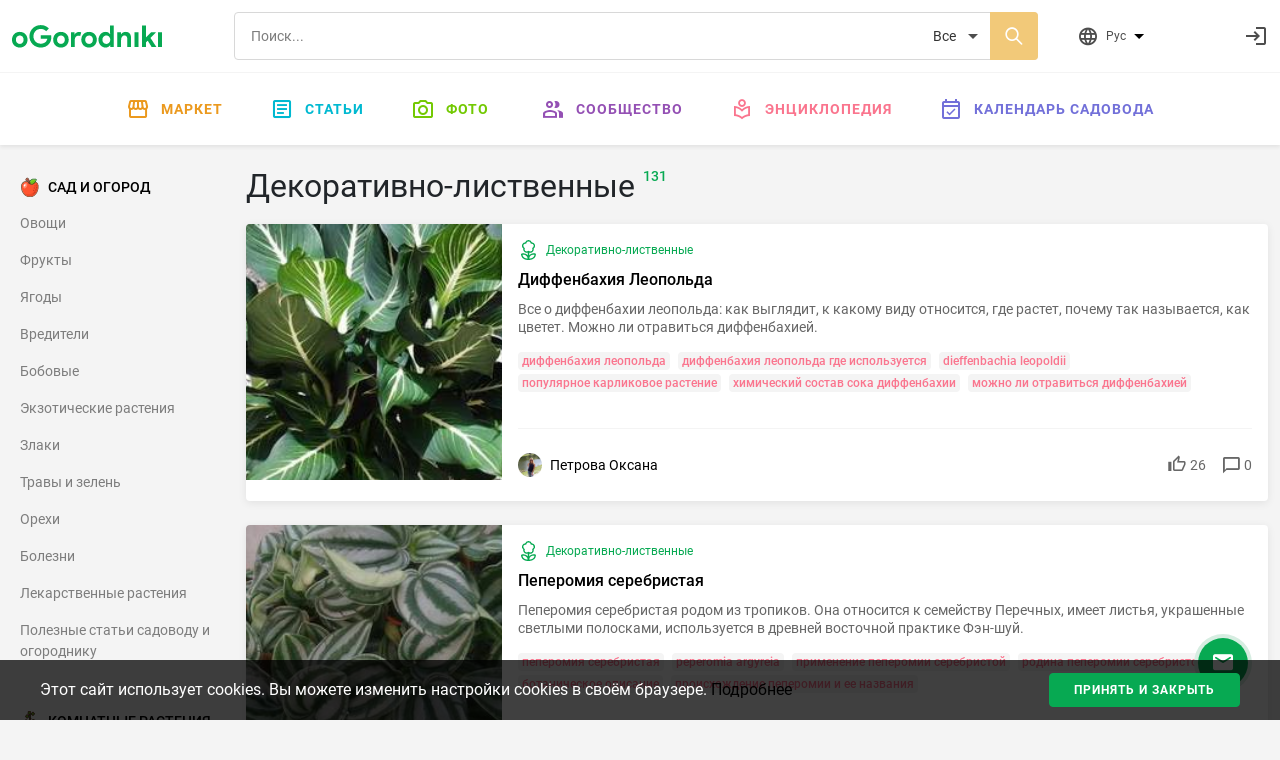

--- FILE ---
content_type: text/html; charset=utf-8
request_url: https://ogorodniki.com/catalog/tsvety/dekorativnolistnye
body_size: 16424
content:
<!DOCTYPE html>
<html lang="ru">
    <head >
        <meta http-equiv="Content-Type" content="text/html; charset=utf-8" />
        <meta name="description" content="" />
        <meta name="keywords" content="" />
        <meta content="IE=edge,chrome=1" http-equiv="X-UA-Compatible">
        <meta name="viewport" content="width=device-width, initial-scale=1.0, maximum-scale=1.0, user-scalable=no">
        <meta name="theme-color" content="#ffffff">
        
    

        <meta name="google-site-verification" content="jYT7eT05ea5NiscpbDJoPllRxBJXjDEUxMCcvLaLgr8" />
        <meta name="yandex-verification" content="c470e12f88c4d8ef" />
        <meta name="verification" content="9a88de1765aca8cdc5a4e211bada3f" />

        
        
            
                
                <link rel="alternate" hreflang="x-default" href="https://ogorodniki.com/catalog/tsvety/dekorativnolistnye">
            

            <link rel="alternate" hreflang="ru" href="https://ogorodniki.com/catalog/tsvety/dekorativnolistnye">
        
            

            <link rel="alternate" hreflang="uk" href="https://ogorodniki.com/uk/catalog/kimnatni-roslini/dekorativno-listiani">
        

        <title>Энциклопедия - полное описание растений | Огородники</title>

        
    
    
        <link rel="next" href="https://ogorodniki.com/catalog/tsvety/dekorativnolistnye?page=2">
    

        <script type="application/ld+json">{"@context": "http://schema.org","@type": "Organization","name": "oGorodniki","url": "https://ogorodniki.com","logo": "https://ogorodniki.com/static/favicon/apple-touch-icon.png","sameAs": ["https://www.facebook.com/ogorodnikicom/","https://www.instagram.com/ogorodniki_sadovodu/","https://www.youtube.com/channel/UCv0iIX4sGRk9CHU-Ug9jtmA"]}</script>

        <link rel="canonical" href="https://ogorodniki.com/catalog/tsvety/dekorativnolistnye">
        <link rel="apple-touch-icon" sizes="180x180" href="/static/favicon/apple-touch-icon.png">
        <link rel="icon" type="image/png" sizes="32x32" href="/static/favicon/favicon-32x32.png">
        <link rel="icon" type="image/png" sizes="16x16" href="/static/favicon/favicon-16x16.png">
        <link rel="manifest" href="/static/favicon/manifest.json">
        <link rel="mask-icon" href="/static/favicon/safari-pinned-tab.svg" color="#07A952">
        <link rel="shortcut icon" href="/static/favicon/favicon.ico" type="image/x-icon" sizes="48x48">
        <link href="/static/css/site.css?r=1627892932" type="text/css" rel="stylesheet">

        
        

        
            <!-- Google Tag Manager -->
<script>(function(w,d,s,l,i){w[l]=w[l]||[];w[l].push({'gtm.start':
    new Date().getTime(),event:'gtm.js'});var f=d.getElementsByTagName(s)[0],
    j=d.createElement(s),dl=l!='dataLayer'?'&l='+l:'';j.async=true;j.src=
    'https://www.googletagmanager.com/gtm.js?id='+i+dl;f.parentNode.insertBefore(j,f);
    })(window,document,'script','dataLayer','GTM-WXB3S6N');</script>
<!-- End Google Tag Manager -->
            <script async src="https://www.googletagmanager.com/gtag/js?id=UA-109919236-1"></script>
<script async src="/static/js/snippet/g_analytic.js"></script>
        
    </head>
    <body>
        <input type="hidden" class="js-current-language" value="ru" data-id="0" />
        <div class="b-wrapper-popup"></div>
        
            
                <header class="b-header bg-white shadow-sm">
    <div class="border-bottom b-header__top">
        <div class="container-xxl b-header-top d-flex flex-wrap justify-content-between align-items-center py-2 my-1">
            <div class="b-mob-ico-wrap b-mob-ico-wrap_ham i-menu"></div>
            <div class="b-header-top_logo-box me-lg-5">
                <a href="/" class="b-header-top__logo"></a>
            </div>
            <div class="b-header-top__control-ico b-mob-ico-wrap b-mob-ico-wrap_close b-header-top_mob-search-ico i-search"></div>
            <div class="b-header-top__search-box px-2 px-lg-4 flex-grow-1">
                <div class="b-search d-flex">
                    
                    <label class="i-search b-search__ico-search"></label>
                    <input autocomplete="off" class="b-search__input" placeholder="Поиск..." value="" name="header-search" />
                    
                    <select class="b-search__select" name="search_filter">
                        
                            <option value="all" 
                                    class=&#39;js-tag-filter&#39; 
                                    
                                    >
                                Все
                            </option>
                        
                            <option value="species" 
                                    class=&#39;js-tag-filter&#39; 
                                    
                                    >
                                Энциклопедия
                            </option>
                        
                            <option value="articles" 
                                    class=&#39;js-tag-filter&#39; 
                                    
                                    >
                                Статьи
                            </option>
                        
                            <option value="experts" 
                                     
                                    
                                    >
                                Люди и компании
                            </option>
                        
                            <option value="photos" 
                                    class=&#39;js-tag-filter&#39; 
                                    
                                    >
                                Фото
                            </option>
                        
                            <option value="notes" 
                                    class=&#39;js-tag-filter&#39; 
                                    
                                    >
                                Заметки
                            </option>
                        
                            <option value="video_advices" 
                                    class=&#39;js-tag-filter&#39; 
                                    
                                    >
                                Видео-советы
                            </option>
                        
                            <option value="market" 
                                     
                                    
                                    >
                                Маркет
                            </option>
                        
                    </select>
                </div>
            </div>
            <div class="b-header__user-actions ps-0 ps-lg-3 d-flex justify-content-end">
                <div class="b-header-top__item b-header-top__item_mob-hide b-dropdown js-languages js-dropdown pe-0 pe-lg-5 me-0 me-lg-4">
                    <div class="b-header-top__control-ico i-website b-dropdown__toggle js-dropdown-toggle">
                        <span class="b-header-top__label ms-2">Рус</span>
                        <ul class="b-dropdown__menu fx-d-c h-ta-l">
                            
                                <li class="b-flags__item la-fx fx-aic" data-flag="b-flags__ru">
                                    <div data-href="/catalog/tsvety/dekorativnolistnye" class="la-fx fx-aic js-change-lang">
                                        <span class="b-flags__ico b-flags__ru me-2"></span>
                                        <span>Русский</span>
                                    </div>
                                </li>
                            
                                <li class="b-flags__item la-fx fx-aic" data-flag="b-flags__uk">
                                    <div data-href="/uk/catalog/kimnatni-roslini/dekorativno-listiani" class="la-fx fx-aic js-change-lang">
                                        <span class="b-flags__ico b-flags__uk me-2"></span>
                                        <span>Українська</span>
                                    </div>
                                </li>
                            
                        </ul>
                    </div>
                </div>
                <div class="js-messages"></div>
                <div class="js-notification"></div>
                <div class="b-header-top__item ms-1 justify-content-end fx-ba b-header-top__profile">
                    <div class="d-flex align-items-center justify-content-between js-user">
                        <a class="d-flex b-header-top__control-link b-header-top__profile-auth" href="/auth/login" rel="nofollow" title="Войти">
                            <i class="b-header-top__control-ico i-login"></i>
                        </a>
                    </div>
                </div>
            </div>
        </div>
    </div>
    
<nav class="container-fluid b-menu">

    <ul class="b-menu__list py-lg-2 d-flex justify-content-center">
        <li class="b-menu__item b-menu__side">
            <a href="/" data-href="/" class="b-menu__link"><span class="b-menu__side-ico i-home"></span>Главная</a>
        </li>
        <li class="b-menu__item">
            <a href="https://market.ogorodniki.com/ru" class="b-menu__link b-menu_market"><span class="b-menu__side-ico i-market"></span>Маркет</a>
        </li>
        <li class="b-menu__item b-menu__item_mega">
            <a href="/articles" data-href="/articles" class="b-menu__link b-menu_articles"><span class="b-menu__side-ico i-doc"></span>Статьи</a>
            <div class="b-megamenu d-none">
                <div class="b-megamenu__wrapper">
                    <ul class="b-megamenu__list la-fx fx-w">
                        <li class="b-megamenu__item h-mb-20">
                                <a href="/articles/sad-i-ogorod" data-href="/articles/sad-i-ogorod" class="b-megamenu__link h-mb-10">
                                    <i class="b-megamenu__ico ico-category__1"></i>Сад и Огород
                                </a>
                                <ul class="b-megamenu__sub">
                                    
                                        <li class="b-megamenu__sub-item">
                                            <a href="/articles/sad-i-ogorod/ovoshchi" data-href="/articles/sad-i-ogorod/ovoshchi" class="b-megamenu__sub-link">Овощи <sup class="b-articles__filter-num">819</sup></a>
                                        </li>
                                    
                                        <li class="b-megamenu__sub-item">
                                            <a href="/articles/sad-i-ogorod/frukty" data-href="/articles/sad-i-ogorod/frukty" class="b-megamenu__sub-link">Фрукты <sup class="b-articles__filter-num">221</sup></a>
                                        </li>
                                    
                                        <li class="b-megamenu__sub-item">
                                            <a href="/articles/sad-i-ogorod/iagody" data-href="/articles/sad-i-ogorod/iagody" class="b-megamenu__sub-link">Ягоды <sup class="b-articles__filter-num">432</sup></a>
                                        </li>
                                    
                                        <li class="b-megamenu__sub-item">
                                            <a href="/articles/sad-i-ogorod/vrediteli-i-bolezni" data-href="/articles/sad-i-ogorod/vrediteli-i-bolezni" class="b-megamenu__sub-link">Вредители <sup class="b-articles__filter-num">99</sup></a>
                                        </li>
                                    
                                        <li class="b-megamenu__sub-item">
                                            <a href="/articles/sad-i-ogorod/bobovye" data-href="/articles/sad-i-ogorod/bobovye" class="b-megamenu__sub-link">Бобовые <sup class="b-articles__filter-num">27</sup></a>
                                        </li>
                                    
                                        <li class="b-megamenu__sub-item">
                                            <a href="/articles/sad-i-ogorod/ekzoticheskie-rasteniia" data-href="/articles/sad-i-ogorod/ekzoticheskie-rasteniia" class="b-megamenu__sub-link">Экзотические растения <sup class="b-articles__filter-num">108</sup></a>
                                        </li>
                                    
                                        <li class="b-megamenu__sub-item">
                                            <a href="/articles/sad-i-ogorod/zlaki" data-href="/articles/sad-i-ogorod/zlaki" class="b-megamenu__sub-link">Злаки <sup class="b-articles__filter-num">52</sup></a>
                                        </li>
                                    
                                        <li class="b-megamenu__sub-item">
                                            <a href="/articles/sad-i-ogorod/travy-i-zelen" data-href="/articles/sad-i-ogorod/travy-i-zelen" class="b-megamenu__sub-link">Травы и зелень <sup class="b-articles__filter-num">195</sup></a>
                                        </li>
                                    
                                        <li class="b-megamenu__sub-item">
                                            <a href="/articles/sad-i-ogorod/orekh" data-href="/articles/sad-i-ogorod/orekh" class="b-megamenu__sub-link">Орехи <sup class="b-articles__filter-num">73</sup></a>
                                        </li>
                                    
                                        <li class="b-megamenu__sub-item">
                                            <a href="/articles/sad-i-ogorod/bolezni" data-href="/articles/sad-i-ogorod/bolezni" class="b-megamenu__sub-link">Болезни <sup class="b-articles__filter-num">30</sup></a>
                                        </li>
                                    
                                        <li class="b-megamenu__sub-item">
                                            <a href="/articles/sad-i-ogorod/lekarstvennye-rasteniia" data-href="/articles/sad-i-ogorod/lekarstvennye-rasteniia" class="b-megamenu__sub-link">Лекарственные растения <sup class="b-articles__filter-num">226</sup></a>
                                        </li>
                                    
                                        <li class="b-megamenu__sub-item">
                                            <a href="/articles/sad-i-ogorod/poleznye-stati-sadovodu-i-ogorodniku" data-href="/articles/sad-i-ogorod/poleznye-stati-sadovodu-i-ogorodniku" class="b-megamenu__sub-link">Полезные статьи садоводу и огороднику <sup class="b-articles__filter-num">2989</sup></a>
                                        </li>
                                    
                                </ul>
                            </li><li class="b-megamenu__item h-mb-20">
                                <a href="/articles/tsvety" data-href="/articles/tsvety" class="b-megamenu__link h-mb-10">
                                    <i class="b-megamenu__ico ico-category__2"></i>Комнатные растения
                                </a>
                                <ul class="b-megamenu__sub">
                                    
                                        <li class="b-megamenu__sub-item">
                                            <a href="/articles/tsvety/sukkulenty-i-kaktusy" data-href="/articles/tsvety/sukkulenty-i-kaktusy" class="b-megamenu__sub-link">Суккуленты и кактусы <sup class="b-articles__filter-num">273</sup></a>
                                        </li>
                                    
                                        <li class="b-megamenu__sub-item">
                                            <a href="/articles/tsvety/dekorativnotsvetushchie" data-href="/articles/tsvety/dekorativnotsvetushchie" class="b-megamenu__sub-link">Декоративно-цветущие <sup class="b-articles__filter-num">315</sup></a>
                                        </li>
                                    
                                        <li class="b-megamenu__sub-item">
                                            <a href="/articles/tsvety/dekorativnolistnye" data-href="/articles/tsvety/dekorativnolistnye" class="b-megamenu__sub-link">Декоративно-лиственные <sup class="b-articles__filter-num">145</sup></a>
                                        </li>
                                    
                                        <li class="b-megamenu__sub-item">
                                            <a href="/articles/tsvety/palmy-i-drevovidnye" data-href="/articles/tsvety/palmy-i-drevovidnye" class="b-megamenu__sub-link">Пальмы и древовидные <sup class="b-articles__filter-num">58</sup></a>
                                        </li>
                                    
                                        <li class="b-megamenu__sub-item">
                                            <a href="/articles/tsvety/plodovye" data-href="/articles/tsvety/plodovye" class="b-megamenu__sub-link">Плодовые <sup class="b-articles__filter-num">19</sup></a>
                                        </li>
                                    
                                        <li class="b-megamenu__sub-item">
                                            <a href="/articles/tsvety/vrediteli-rastenii" data-href="/articles/tsvety/vrediteli-rastenii" class="b-megamenu__sub-link">Вредители комнатных растений <sup class="b-articles__filter-num">0</sup></a>
                                        </li>
                                    
                                        <li class="b-megamenu__sub-item">
                                            <a href="/articles/tsvety/bolezni-rastenii" data-href="/articles/tsvety/bolezni-rastenii" class="b-megamenu__sub-link">Болезни комнатных растений <sup class="b-articles__filter-num">1</sup></a>
                                        </li>
                                    
                                        <li class="b-megamenu__sub-item">
                                            <a href="/articles/tsvety/paporotniki" data-href="/articles/tsvety/paporotniki" class="b-megamenu__sub-link">Папоротники <sup class="b-articles__filter-num">21</sup></a>
                                        </li>
                                    
                                        <li class="b-megamenu__sub-item">
                                            <a href="/articles/tsvety/poleznye-stati-komnatnym-tsvetovodam" data-href="/articles/tsvety/poleznye-stati-komnatnym-tsvetovodam" class="b-megamenu__sub-link">Полезные статьи комнатным цветоводам <sup class="b-articles__filter-num">114</sup></a>
                                        </li>
                                    
                                </ul>
                            </li><li class="b-megamenu__item h-mb-20">
                                <a href="/articles/landshaft" data-href="/articles/landshaft" class="b-megamenu__link h-mb-10">
                                    <i class="b-megamenu__ico ico-category__11"></i>Ландшафт
                                </a>
                                <ul class="b-megamenu__sub">
                                    
                                        <li class="b-megamenu__sub-item">
                                            <a href="/articles/landshaft/tsvety-otkrytogo-grunta" data-href="/articles/landshaft/tsvety-otkrytogo-grunta" class="b-megamenu__sub-link">Цветы открытого грунта <sup class="b-articles__filter-num">1237</sup></a>
                                        </li>
                                    
                                        <li class="b-megamenu__sub-item">
                                            <a href="/articles/landshaft/travy-gazonnye" data-href="/articles/landshaft/travy-gazonnye" class="b-megamenu__sub-link">Травы газонные <sup class="b-articles__filter-num">23</sup></a>
                                        </li>
                                    
                                        <li class="b-megamenu__sub-item">
                                            <a href="/articles/landshaft/viushchiesia-rasteniia" data-href="/articles/landshaft/viushchiesia-rasteniia" class="b-megamenu__sub-link">Вьющиеся лианы <sup class="b-articles__filter-num">86</sup></a>
                                        </li>
                                    
                                        <li class="b-megamenu__sub-item">
                                            <a href="/articles/landshaft/prudovye-rasteniia" data-href="/articles/landshaft/prudovye-rasteniia" class="b-megamenu__sub-link">Прудовые растения <sup class="b-articles__filter-num">55</sup></a>
                                        </li>
                                    
                                        <li class="b-megamenu__sub-item">
                                            <a href="/articles/landshaft/kustarniki-dekorativnye" data-href="/articles/landshaft/kustarniki-dekorativnye" class="b-megamenu__sub-link">Кустарники декоративные <sup class="b-articles__filter-num">217</sup></a>
                                        </li>
                                    
                                        <li class="b-megamenu__sub-item">
                                            <a href="/articles/landshaft/derevia" data-href="/articles/landshaft/derevia" class="b-megamenu__sub-link">Деревья <sup class="b-articles__filter-num">276</sup></a>
                                        </li>
                                    
                                        <li class="b-megamenu__sub-item">
                                            <a href="/articles/landshaft/tsvetniki" data-href="/articles/landshaft/tsvetniki" class="b-megamenu__sub-link">Цветники <sup class="b-articles__filter-num">80</sup></a>
                                        </li>
                                    
                                        <li class="b-megamenu__sub-item">
                                            <a href="/articles/landshaft/iskusstvennye-vodoiomy" data-href="/articles/landshaft/iskusstvennye-vodoiomy" class="b-megamenu__sub-link">Искусственные водоёмы <sup class="b-articles__filter-num">6</sup></a>
                                        </li>
                                    
                                        <li class="b-megamenu__sub-item">
                                            <a href="/articles/landshaft/alpiiskie-gorki" data-href="/articles/landshaft/alpiiskie-gorki" class="b-megamenu__sub-link">Альпийские горки <sup class="b-articles__filter-num">3</sup></a>
                                        </li>
                                    
                                        <li class="b-megamenu__sub-item">
                                            <a href="/articles/landshaft/sadovye-dorozhki" data-href="/articles/landshaft/sadovye-dorozhki" class="b-megamenu__sub-link">Садовые дорожки <sup class="b-articles__filter-num">6</sup></a>
                                        </li>
                                    
                                </ul>
                            </li><li class="b-megamenu__item h-mb-20">
                                <a href="/articles/zagorodnaja-zhizn" data-href="/articles/zagorodnaja-zhizn" class="b-megamenu__link h-mb-10">
                                    <i class="b-megamenu__ico ico-category__24"></i>Загородная жизнь
                                </a>
                                <ul class="b-megamenu__sub">
                                    
                                        <li class="b-megamenu__sub-item">
                                            <a href="/articles/zagorodnaja-zhizn/griby" data-href="/articles/zagorodnaja-zhizn/griby" class="b-megamenu__sub-link">Грибы <sup class="b-articles__filter-num">54</sup></a>
                                        </li>
                                    
                                        <li class="b-megamenu__sub-item">
                                            <a href="/articles/zagorodnaja-zhizn/poleznye-nasekomye" data-href="/articles/zagorodnaja-zhizn/poleznye-nasekomye" class="b-megamenu__sub-link">Насекомые <sup class="b-articles__filter-num">106</sup></a>
                                        </li>
                                    
                                        <li class="b-megamenu__sub-item">
                                            <a href="/articles/zagorodnaja-zhizn/domashnie-zhivotnye" data-href="/articles/zagorodnaja-zhizn/domashnie-zhivotnye" class="b-megamenu__sub-link">Домашние животные <sup class="b-articles__filter-num">135</sup></a>
                                        </li>
                                    
                                        <li class="b-megamenu__sub-item">
                                            <a href="/articles/zagorodnaja-zhizn/svoimi-rukami" data-href="/articles/zagorodnaja-zhizn/svoimi-rukami" class="b-megamenu__sub-link">Своими руками <sup class="b-articles__filter-num">429</sup></a>
                                        </li>
                                    
                                        <li class="b-megamenu__sub-item">
                                            <a href="/articles/zagorodnaja-zhizn/khobbi" data-href="/articles/zagorodnaja-zhizn/khobbi" class="b-megamenu__sub-link">Рыбалка <sup class="b-articles__filter-num">46</sup></a>
                                        </li>
                                    
                                        <li class="b-megamenu__sub-item">
                                            <a href="/articles/zagorodnaja-zhizn/instrument" data-href="/articles/zagorodnaja-zhizn/instrument" class="b-megamenu__sub-link">Инструмент <sup class="b-articles__filter-num">54</sup></a>
                                        </li>
                                    
                                        <li class="b-megamenu__sub-item">
                                            <a href="/articles/zagorodnaja-zhizn/stroitelstvo" data-href="/articles/zagorodnaja-zhizn/stroitelstvo" class="b-megamenu__sub-link">Строительство <sup class="b-articles__filter-num">372</sup></a>
                                        </li>
                                    
                                </ul>
                            </li><li class="b-megamenu__item h-mb-20">
                                <a href="/articles/zhivotnye" data-href="/articles/zhivotnye" class="b-megamenu__link h-mb-10">
                                    <i class="b-megamenu__ico ico-category__71"></i>Животные
                                </a>
                                <ul class="b-megamenu__sub">
                                    
                                        <li class="b-megamenu__sub-item">
                                            <a href="/articles/zhivotnye/ryby" data-href="/articles/zhivotnye/ryby" class="b-megamenu__sub-link">Рыбы <sup class="b-articles__filter-num">48</sup></a>
                                        </li>
                                    
                                        <li class="b-megamenu__sub-item">
                                            <a href="/articles/zhivotnye/ptitsy" data-href="/articles/zhivotnye/ptitsy" class="b-megamenu__sub-link">Птицы <sup class="b-articles__filter-num">140</sup></a>
                                        </li>
                                    
                                        <li class="b-megamenu__sub-item">
                                            <a href="/articles/zhivotnye/reptilii" data-href="/articles/zhivotnye/reptilii" class="b-megamenu__sub-link">Рептилии <sup class="b-articles__filter-num">14</sup></a>
                                        </li>
                                    
                                        <li class="b-megamenu__sub-item">
                                            <a href="/articles/zhivotnye/mlekopitaiushchie" data-href="/articles/zhivotnye/mlekopitaiushchie" class="b-megamenu__sub-link">Млекопитающие <sup class="b-articles__filter-num">142</sup></a>
                                        </li>
                                    
                                        <li class="b-megamenu__sub-item">
                                            <a href="/articles/zhivotnye/zemnovodnye" data-href="/articles/zhivotnye/zemnovodnye" class="b-megamenu__sub-link">Земноводные <sup class="b-articles__filter-num">7</sup></a>
                                        </li>
                                    
                                        <li class="b-megamenu__sub-item">
                                            <a href="/articles/zhivotnye/koshki" data-href="/articles/zhivotnye/koshki" class="b-megamenu__sub-link">Кошки <sup class="b-articles__filter-num">36</sup></a>
                                        </li>
                                    
                                        <li class="b-megamenu__sub-item">
                                            <a href="/articles/zhivotnye/sobaki" data-href="/articles/zhivotnye/sobaki" class="b-megamenu__sub-link">Собаки <sup class="b-articles__filter-num">64</sup></a>
                                        </li>
                                    
                                </ul>
                            </li><li class="b-megamenu__item h-mb-20">
                                <a href="/articles/pererabotka" data-href="/articles/pererabotka" class="b-megamenu__link h-mb-10">
                                    <i class="b-megamenu__ico ico-category__77"></i>Переработка
                                </a>
                                <ul class="b-megamenu__sub">
                                    
                                        <li class="b-megamenu__sub-item">
                                            <a href="/articles/pererabotka/kulinariia" data-href="/articles/pererabotka/kulinariia" class="b-megamenu__sub-link">Кулинария <sup class="b-articles__filter-num">310</sup></a>
                                        </li>
                                    
                                        <li class="b-megamenu__sub-item">
                                            <a href="/articles/pererabotka/retsepty" data-href="/articles/pererabotka/retsepty" class="b-megamenu__sub-link">Рецепты <sup class="b-articles__filter-num">421</sup></a>
                                        </li>
                                    
                                        <li class="b-megamenu__sub-item">
                                            <a href="/articles/pererabotka/vypechka" data-href="/articles/pererabotka/vypechka" class="b-megamenu__sub-link">Выпечка <sup class="b-articles__filter-num">39</sup></a>
                                        </li>
                                    
                                        <li class="b-megamenu__sub-item">
                                            <a href="/articles/pererabotka/konservatsii" data-href="/articles/pererabotka/konservatsii" class="b-megamenu__sub-link">Консервации <sup class="b-articles__filter-num">54</sup></a>
                                        </li>
                                    
                                        <li class="b-megamenu__sub-item">
                                            <a href="/articles/pererabotka/barbekiu" data-href="/articles/pererabotka/barbekiu" class="b-megamenu__sub-link">Барбекю <sup class="b-articles__filter-num">11</sup></a>
                                        </li>
                                    
                                        <li class="b-megamenu__sub-item">
                                            <a href="/articles/pererabotka/khranenie" data-href="/articles/pererabotka/khranenie" class="b-megamenu__sub-link">Хранение <sup class="b-articles__filter-num">8</sup></a>
                                        </li>
                                    
                                        <li class="b-megamenu__sub-item">
                                            <a href="/articles/pererabotka/termicheskaia-obrabotka" data-href="/articles/pererabotka/termicheskaia-obrabotka" class="b-megamenu__sub-link">Термическая обработка <sup class="b-articles__filter-num">23</sup></a>
                                        </li>
                                    
                                        <li class="b-megamenu__sub-item">
                                            <a href="/articles/pererabotka/khimicheskaia-obrabotka" data-href="/articles/pererabotka/khimicheskaia-obrabotka" class="b-megamenu__sub-link">Химическая обработка <sup class="b-articles__filter-num">0</sup></a>
                                        </li>
                                    
                                        <li class="b-megamenu__sub-item">
                                            <a href="/articles/pererabotka/ingredienty" data-href="/articles/pererabotka/ingredienty" class="b-megamenu__sub-link">Ингредиенты <sup class="b-articles__filter-num">28</sup></a>
                                        </li>
                                    
                                        <li class="b-megamenu__sub-item">
                                            <a href="/articles/pererabotka/salaty" data-href="/articles/pererabotka/salaty" class="b-megamenu__sub-link">Салаты <sup class="b-articles__filter-num">38</sup></a>
                                        </li>
                                    
                                        <li class="b-megamenu__sub-item">
                                            <a href="/articles/pererabotka/zakuski" data-href="/articles/pererabotka/zakuski" class="b-megamenu__sub-link">Закуски <sup class="b-articles__filter-num">18</sup></a>
                                        </li>
                                    
                                        <li class="b-megamenu__sub-item">
                                            <a href="/articles/pererabotka/ryba-i-moreprodukty" data-href="/articles/pererabotka/ryba-i-moreprodukty" class="b-megamenu__sub-link">Рыба и морепродукты <sup class="b-articles__filter-num">14</sup></a>
                                        </li>
                                    
                                        <li class="b-megamenu__sub-item">
                                            <a href="/articles/pererabotka/deserty" data-href="/articles/pererabotka/deserty" class="b-megamenu__sub-link">Десерты <sup class="b-articles__filter-num">39</sup></a>
                                        </li>
                                    
                                        <li class="b-megamenu__sub-item">
                                            <a href="/articles/pererabotka/napitki" data-href="/articles/pererabotka/napitki" class="b-megamenu__sub-link">Напитки <sup class="b-articles__filter-num">156</sup></a>
                                        </li>
                                    
                                        <li class="b-megamenu__sub-item">
                                            <a href="/articles/pererabotka/med" data-href="/articles/pererabotka/med" class="b-megamenu__sub-link">Мёд <sup class="b-articles__filter-num">56</sup></a>
                                        </li>
                                    
                                </ul>
                            </li>
                    </ul>
                </div>
            </div>
        </li>
        <li class="b-menu__item b-menu__item_mega">
            <a href="/galleries" data-href="/galleries" class="b-menu__link b-menu_photo"><span class="b-menu__side-ico i-photo"></span>Фото</a>
            <div class="b-megamenu d-none">
                <div class="b-megamenu__wrapper">
                    <ul class="b-megamenu__list la-fx fx-w">
                        
                        
                            <li class="b-megamenu__item h-mb-20">
                                <a href="/galleries/sad-i-ogorod" data-href="/galleries/sad-i-ogorod" class="b-megamenu__link h-mb-10">
                                    <i class="b-megamenu__ico ico-category__1"></i>Сад и Огород
                                </a>
                                <ul class="b-megamenu__sub">
                                    
                                        <li class="b-megamenu__sub-item">
                                            <a href="/galleries/ovoshchi" data-href="/articles/sad-i-ogorod/ovoshchi" class="b-megamenu__sub-link">Овощи <sup class="b-articles__filter-num">6494</sup></a>
                                        </li>
                                    
                                        <li class="b-megamenu__sub-item">
                                            <a href="/galleries/frukty" data-href="/articles/sad-i-ogorod/frukty" class="b-megamenu__sub-link">Фрукты <sup class="b-articles__filter-num">2546</sup></a>
                                        </li>
                                    
                                        <li class="b-megamenu__sub-item">
                                            <a href="/galleries/iagody" data-href="/articles/sad-i-ogorod/iagody" class="b-megamenu__sub-link">Ягоды <sup class="b-articles__filter-num">5328</sup></a>
                                        </li>
                                    
                                        <li class="b-megamenu__sub-item">
                                            <a href="/galleries/vrediteli-i-bolezni" data-href="/articles/sad-i-ogorod/vrediteli-i-bolezni" class="b-megamenu__sub-link">Вредители <sup class="b-articles__filter-num">966</sup></a>
                                        </li>
                                    
                                        <li class="b-megamenu__sub-item">
                                            <a href="/galleries/bobovye" data-href="/articles/sad-i-ogorod/bobovye" class="b-megamenu__sub-link">Бобовые <sup class="b-articles__filter-num">264</sup></a>
                                        </li>
                                    
                                        <li class="b-megamenu__sub-item">
                                            <a href="/galleries/ekzoticheskie-rasteniia" data-href="/articles/sad-i-ogorod/ekzoticheskie-rasteniia" class="b-megamenu__sub-link">Экзотические растения <sup class="b-articles__filter-num">980</sup></a>
                                        </li>
                                    
                                        <li class="b-megamenu__sub-item">
                                            <a href="/galleries/zlaki" data-href="/articles/sad-i-ogorod/zlaki" class="b-megamenu__sub-link">Злаки <sup class="b-articles__filter-num">794</sup></a>
                                        </li>
                                    
                                        <li class="b-megamenu__sub-item">
                                            <a href="/galleries/travy-i-zelen" data-href="/articles/sad-i-ogorod/travy-i-zelen" class="b-megamenu__sub-link">Травы и зелень <sup class="b-articles__filter-num">1349</sup></a>
                                        </li>
                                    
                                        <li class="b-megamenu__sub-item">
                                            <a href="/galleries/orekh" data-href="/articles/sad-i-ogorod/orekh" class="b-megamenu__sub-link">Орехи <sup class="b-articles__filter-num">892</sup></a>
                                        </li>
                                    
                                        <li class="b-megamenu__sub-item">
                                            <a href="/galleries/bolezni" data-href="/articles/sad-i-ogorod/bolezni" class="b-megamenu__sub-link">Болезни <sup class="b-articles__filter-num">350</sup></a>
                                        </li>
                                    
                                        <li class="b-megamenu__sub-item">
                                            <a href="/galleries/lekarstvennye-rasteniia" data-href="/articles/sad-i-ogorod/lekarstvennye-rasteniia" class="b-megamenu__sub-link">Лекарственные растения <sup class="b-articles__filter-num">2656</sup></a>
                                        </li>
                                    
                                        <li class="b-megamenu__sub-item">
                                            <a href="/galleries/poleznye-stati-sadovodu-i-ogorodniku" data-href="/articles/sad-i-ogorod/poleznye-stati-sadovodu-i-ogorodniku" class="b-megamenu__sub-link">Полезные статьи садоводу и огороднику <sup class="b-articles__filter-num">32525</sup></a>
                                        </li>
                                    
                                </ul>
                            </li>
                        
                            <li class="b-megamenu__item h-mb-20">
                                <a href="/galleries/tsvety" data-href="/galleries/tsvety" class="b-megamenu__link h-mb-10">
                                    <i class="b-megamenu__ico ico-category__2"></i>Комнатные растения
                                </a>
                                <ul class="b-megamenu__sub">
                                    
                                        <li class="b-megamenu__sub-item">
                                            <a href="/galleries/sukkulenty-i-kaktusy" data-href="/articles/tsvety/sukkulenty-i-kaktusy" class="b-megamenu__sub-link">Суккуленты и кактусы <sup class="b-articles__filter-num">3395</sup></a>
                                        </li>
                                    
                                        <li class="b-megamenu__sub-item">
                                            <a href="/galleries/dekorativnotsvetushchie" data-href="/articles/tsvety/dekorativnotsvetushchie" class="b-megamenu__sub-link">Декоративно-цветущие <sup class="b-articles__filter-num">4578</sup></a>
                                        </li>
                                    
                                        <li class="b-megamenu__sub-item">
                                            <a href="/galleries/dekorativnolistnye" data-href="/articles/tsvety/dekorativnolistnye" class="b-megamenu__sub-link">Декоративно-лиственные <sup class="b-articles__filter-num">2231</sup></a>
                                        </li>
                                    
                                        <li class="b-megamenu__sub-item">
                                            <a href="/galleries/palmy-i-drevovidnye" data-href="/articles/tsvety/palmy-i-drevovidnye" class="b-megamenu__sub-link">Пальмы и древовидные <sup class="b-articles__filter-num">273</sup></a>
                                        </li>
                                    
                                        <li class="b-megamenu__sub-item">
                                            <a href="/galleries/plodovye" data-href="/articles/tsvety/plodovye" class="b-megamenu__sub-link">Плодовые <sup class="b-articles__filter-num">58</sup></a>
                                        </li>
                                    
                                        <li class="b-megamenu__sub-item">
                                            <a href="/galleries/vrediteli-rastenii" data-href="/articles/tsvety/vrediteli-rastenii" class="b-megamenu__sub-link">Вредители комнатных растений <sup class="b-articles__filter-num">3</sup></a>
                                        </li>
                                    
                                        <li class="b-megamenu__sub-item">
                                            <a href="/galleries/bolezni-rastenii" data-href="/articles/tsvety/bolezni-rastenii" class="b-megamenu__sub-link">Болезни комнатных растений <sup class="b-articles__filter-num">6</sup></a>
                                        </li>
                                    
                                        <li class="b-megamenu__sub-item">
                                            <a href="/galleries/paporotniki" data-href="/articles/tsvety/paporotniki" class="b-megamenu__sub-link">Папоротники <sup class="b-articles__filter-num">265</sup></a>
                                        </li>
                                    
                                        <li class="b-megamenu__sub-item">
                                            <a href="/galleries/poleznye-stati-komnatnym-tsvetovodam" data-href="/articles/tsvety/poleznye-stati-komnatnym-tsvetovodam" class="b-megamenu__sub-link">Полезные статьи комнатным цветоводам <sup class="b-articles__filter-num">205</sup></a>
                                        </li>
                                    
                                </ul>
                            </li>
                        
                            <li class="b-megamenu__item h-mb-20">
                                <a href="/galleries/landshaft" data-href="/galleries/landshaft" class="b-megamenu__link h-mb-10">
                                    <i class="b-megamenu__ico ico-category__11"></i>Ландшафт
                                </a>
                                <ul class="b-megamenu__sub">
                                    
                                        <li class="b-megamenu__sub-item">
                                            <a href="/galleries/tsvety-otkrytogo-grunta" data-href="/articles/landshaft/tsvety-otkrytogo-grunta" class="b-megamenu__sub-link">Цветы открытого грунта <sup class="b-articles__filter-num">26357</sup></a>
                                        </li>
                                    
                                        <li class="b-megamenu__sub-item">
                                            <a href="/galleries/travy-gazonnye" data-href="/articles/landshaft/travy-gazonnye" class="b-megamenu__sub-link">Травы газонные <sup class="b-articles__filter-num">437</sup></a>
                                        </li>
                                    
                                        <li class="b-megamenu__sub-item">
                                            <a href="/galleries/viushchiesia-rasteniia" data-href="/articles/landshaft/viushchiesia-rasteniia" class="b-megamenu__sub-link">Вьющиеся лианы <sup class="b-articles__filter-num">1349</sup></a>
                                        </li>
                                    
                                        <li class="b-megamenu__sub-item">
                                            <a href="/galleries/prudovye-rasteniia" data-href="/articles/landshaft/prudovye-rasteniia" class="b-megamenu__sub-link">Прудовые растения <sup class="b-articles__filter-num">823</sup></a>
                                        </li>
                                    
                                        <li class="b-megamenu__sub-item">
                                            <a href="/galleries/kustarniki-dekorativnye" data-href="/articles/landshaft/kustarniki-dekorativnye" class="b-megamenu__sub-link">Кустарники декоративные <sup class="b-articles__filter-num">4567</sup></a>
                                        </li>
                                    
                                        <li class="b-megamenu__sub-item">
                                            <a href="/galleries/derevia" data-href="/articles/landshaft/derevia" class="b-megamenu__sub-link">Деревья <sup class="b-articles__filter-num">8084</sup></a>
                                        </li>
                                    
                                        <li class="b-megamenu__sub-item">
                                            <a href="/galleries/tsvetniki" data-href="/articles/landshaft/tsvetniki" class="b-megamenu__sub-link">Цветники <sup class="b-articles__filter-num">1584</sup></a>
                                        </li>
                                    
                                        <li class="b-megamenu__sub-item">
                                            <a href="/galleries/iskusstvennye-vodoiomy" data-href="/articles/landshaft/iskusstvennye-vodoiomy" class="b-megamenu__sub-link">Искусственные водоёмы <sup class="b-articles__filter-num">820</sup></a>
                                        </li>
                                    
                                        <li class="b-megamenu__sub-item">
                                            <a href="/galleries/alpiiskie-gorki" data-href="/articles/landshaft/alpiiskie-gorki" class="b-megamenu__sub-link">Альпийские горки <sup class="b-articles__filter-num">2</sup></a>
                                        </li>
                                    
                                        <li class="b-megamenu__sub-item">
                                            <a href="/galleries/sadovye-dorozhki" data-href="/articles/landshaft/sadovye-dorozhki" class="b-megamenu__sub-link">Садовые дорожки <sup class="b-articles__filter-num">3</sup></a>
                                        </li>
                                    
                                </ul>
                            </li>
                        
                            <li class="b-megamenu__item h-mb-20">
                                <a href="/galleries/zagorodnaja-zhizn" data-href="/galleries/zagorodnaja-zhizn" class="b-megamenu__link h-mb-10">
                                    <i class="b-megamenu__ico ico-category__24"></i>Загородная жизнь
                                </a>
                                <ul class="b-megamenu__sub">
                                    
                                        <li class="b-megamenu__sub-item">
                                            <a href="/galleries/griby" data-href="/articles/zagorodnaja-zhizn/griby" class="b-megamenu__sub-link">Грибы <sup class="b-articles__filter-num">1694</sup></a>
                                        </li>
                                    
                                        <li class="b-megamenu__sub-item">
                                            <a href="/galleries/poleznye-nasekomye" data-href="/articles/zagorodnaja-zhizn/poleznye-nasekomye" class="b-megamenu__sub-link">Насекомые <sup class="b-articles__filter-num">1780</sup></a>
                                        </li>
                                    
                                        <li class="b-megamenu__sub-item">
                                            <a href="/galleries/domashnie-zhivotnye" data-href="/articles/zagorodnaja-zhizn/domashnie-zhivotnye" class="b-megamenu__sub-link">Домашние животные <sup class="b-articles__filter-num">8439</sup></a>
                                        </li>
                                    
                                        <li class="b-megamenu__sub-item">
                                            <a href="/galleries/svoimi-rukami" data-href="/articles/zagorodnaja-zhizn/svoimi-rukami" class="b-megamenu__sub-link">Своими руками <sup class="b-articles__filter-num">2640</sup></a>
                                        </li>
                                    
                                        <li class="b-megamenu__sub-item">
                                            <a href="/galleries/khobbi" data-href="/articles/zagorodnaja-zhizn/khobbi" class="b-megamenu__sub-link">Рыбалка <sup class="b-articles__filter-num">384</sup></a>
                                        </li>
                                    
                                        <li class="b-megamenu__sub-item">
                                            <a href="/galleries/instrument" data-href="/articles/zagorodnaja-zhizn/instrument" class="b-megamenu__sub-link">Инструмент <sup class="b-articles__filter-num">442</sup></a>
                                        </li>
                                    
                                        <li class="b-megamenu__sub-item">
                                            <a href="/galleries/stroitelstvo" data-href="/articles/zagorodnaja-zhizn/stroitelstvo" class="b-megamenu__sub-link">Строительство <sup class="b-articles__filter-num">2424</sup></a>
                                        </li>
                                    
                                </ul>
                            </li>
                        
                            <li class="b-megamenu__item h-mb-20">
                                <a href="/galleries/zhivotnye" data-href="/galleries/zhivotnye" class="b-megamenu__link h-mb-10">
                                    <i class="b-megamenu__ico ico-category__71"></i>Животные
                                </a>
                                <ul class="b-megamenu__sub">
                                    
                                        <li class="b-megamenu__sub-item">
                                            <a href="/galleries/ryby" data-href="/articles/zhivotnye/ryby" class="b-megamenu__sub-link">Рыбы <sup class="b-articles__filter-num">384</sup></a>
                                        </li>
                                    
                                        <li class="b-megamenu__sub-item">
                                            <a href="/galleries/ptitsy" data-href="/articles/zhivotnye/ptitsy" class="b-megamenu__sub-link">Птицы <sup class="b-articles__filter-num">322</sup></a>
                                        </li>
                                    
                                        <li class="b-megamenu__sub-item">
                                            <a href="/galleries/reptilii" data-href="/articles/zhivotnye/reptilii" class="b-megamenu__sub-link">Рептилии <sup class="b-articles__filter-num">139</sup></a>
                                        </li>
                                    
                                        <li class="b-megamenu__sub-item">
                                            <a href="/galleries/mlekopitaiushchie" data-href="/articles/zhivotnye/mlekopitaiushchie" class="b-megamenu__sub-link">Млекопитающие <sup class="b-articles__filter-num">6</sup></a>
                                        </li>
                                    
                                        <li class="b-megamenu__sub-item">
                                            <a href="/galleries/zemnovodnye" data-href="/articles/zhivotnye/zemnovodnye" class="b-megamenu__sub-link">Земноводные <sup class="b-articles__filter-num">15</sup></a>
                                        </li>
                                    
                                        <li class="b-megamenu__sub-item">
                                            <a href="/galleries/koshki" data-href="/articles/zhivotnye/koshki" class="b-megamenu__sub-link">Кошки <sup class="b-articles__filter-num">0</sup></a>
                                        </li>
                                    
                                        <li class="b-megamenu__sub-item">
                                            <a href="/galleries/sobaki" data-href="/articles/zhivotnye/sobaki" class="b-megamenu__sub-link">Собаки <sup class="b-articles__filter-num">60</sup></a>
                                        </li>
                                    
                                </ul>
                            </li>
                        
                            <li class="b-megamenu__item h-mb-20">
                                <a href="/galleries/pererabotka" data-href="/galleries/pererabotka" class="b-megamenu__link h-mb-10">
                                    <i class="b-megamenu__ico ico-category__77"></i>Переработка
                                </a>
                                <ul class="b-megamenu__sub">
                                    
                                        <li class="b-megamenu__sub-item">
                                            <a href="/galleries/kulinariia" data-href="/articles/pererabotka/kulinariia" class="b-megamenu__sub-link">Кулинария <sup class="b-articles__filter-num">6307</sup></a>
                                        </li>
                                    
                                        <li class="b-megamenu__sub-item">
                                            <a href="/galleries/retsepty" data-href="/articles/pererabotka/retsepty" class="b-megamenu__sub-link">Рецепты <sup class="b-articles__filter-num">0</sup></a>
                                        </li>
                                    
                                        <li class="b-megamenu__sub-item">
                                            <a href="/galleries/vypechka" data-href="/articles/pererabotka/vypechka" class="b-megamenu__sub-link">Выпечка <sup class="b-articles__filter-num">0</sup></a>
                                        </li>
                                    
                                        <li class="b-megamenu__sub-item">
                                            <a href="/galleries/konservatsii" data-href="/articles/pererabotka/konservatsii" class="b-megamenu__sub-link">Консервации <sup class="b-articles__filter-num">0</sup></a>
                                        </li>
                                    
                                        <li class="b-megamenu__sub-item">
                                            <a href="/galleries/barbekiu" data-href="/articles/pererabotka/barbekiu" class="b-megamenu__sub-link">Барбекю <sup class="b-articles__filter-num">0</sup></a>
                                        </li>
                                    
                                        <li class="b-megamenu__sub-item">
                                            <a href="/galleries/khranenie" data-href="/articles/pererabotka/khranenie" class="b-megamenu__sub-link">Хранение <sup class="b-articles__filter-num">0</sup></a>
                                        </li>
                                    
                                        <li class="b-megamenu__sub-item">
                                            <a href="/galleries/termicheskaia-obrabotka" data-href="/articles/pererabotka/termicheskaia-obrabotka" class="b-megamenu__sub-link">Термическая обработка <sup class="b-articles__filter-num">0</sup></a>
                                        </li>
                                    
                                        <li class="b-megamenu__sub-item">
                                            <a href="/galleries/khimicheskaia-obrabotka" data-href="/articles/pererabotka/khimicheskaia-obrabotka" class="b-megamenu__sub-link">Химическая обработка <sup class="b-articles__filter-num">0</sup></a>
                                        </li>
                                    
                                        <li class="b-megamenu__sub-item">
                                            <a href="/galleries/ingredienty" data-href="/articles/pererabotka/ingredienty" class="b-megamenu__sub-link">Ингредиенты <sup class="b-articles__filter-num">0</sup></a>
                                        </li>
                                    
                                        <li class="b-megamenu__sub-item">
                                            <a href="/galleries/salaty" data-href="/articles/pererabotka/salaty" class="b-megamenu__sub-link">Салаты <sup class="b-articles__filter-num">0</sup></a>
                                        </li>
                                    
                                        <li class="b-megamenu__sub-item">
                                            <a href="/galleries/zakuski" data-href="/articles/pererabotka/zakuski" class="b-megamenu__sub-link">Закуски <sup class="b-articles__filter-num">0</sup></a>
                                        </li>
                                    
                                        <li class="b-megamenu__sub-item">
                                            <a href="/galleries/ryba-i-moreprodukty" data-href="/articles/pererabotka/ryba-i-moreprodukty" class="b-megamenu__sub-link">Рыба и морепродукты <sup class="b-articles__filter-num">0</sup></a>
                                        </li>
                                    
                                        <li class="b-megamenu__sub-item">
                                            <a href="/galleries/deserty" data-href="/articles/pererabotka/deserty" class="b-megamenu__sub-link">Десерты <sup class="b-articles__filter-num">0</sup></a>
                                        </li>
                                    
                                        <li class="b-megamenu__sub-item">
                                            <a href="/galleries/napitki" data-href="/articles/pererabotka/napitki" class="b-megamenu__sub-link">Напитки <sup class="b-articles__filter-num">0</sup></a>
                                        </li>
                                    
                                        <li class="b-megamenu__sub-item">
                                            <a href="/galleries/med" data-href="/articles/pererabotka/med" class="b-megamenu__sub-link">Мёд <sup class="b-articles__filter-num">256</sup></a>
                                        </li>
                                    
                                </ul>
                            </li>
                        
                        
                    </ul>
                </div>
            </div>
        </li>
        <li class="b-menu__item">
            <a href="/community" data-href="/community" class="b-menu__link b-menu_catalog"><span class="b-menu__side-ico i-community"></span>Сообщество</a>
            <div class="b-submenu d-none">
                <div class="b-submenu__wrapper">
                    <ul class="b-submenu__list">
                        
                        <li class="b-submenu__item">
                            <a href="/community/specialist" data-href="/community/specialist" class="b-submenu__link i-specialist">
                                Специалисты
                            </a>
                        </li>
                        
                        <li class="b-submenu__item">
                            <a href="/community/company" data-href="/community/company" class="b-submenu__link i-company">
                                Компании
                            </a>
                        </li>
                        
                        <li class="b-submenu__item">
                            <a href="/community/expert" data-href="/community/expert" class="b-submenu__link i-expert">
                                Эксперты
                            </a>
                        </li>
                        
                        <li class="b-submenu__item">
                            <a href="/community/amateur" data-href="/community/amateur" class="b-submenu__link i-amateur">
                                Любители
                            </a>
                        </li>
                        
                    </ul>
                </div>
            </div>
        </li>
        <li class="b-menu__item b-menu__item_mega">
            <a href="/catalog" data-href="/catalog" class="b-menu__link b-menu_encyclopedia"><span class="b-menu__side-ico i-encyclopedia"></span>Энциклопедия</a>
            <div class="b-megamenu d-none">
                <div class="b-megamenu__wrapper">
                    <ul class="b-megamenu__list la-fx fx-w"><li class="b-megamenu__item h-mb-20">
                                <a href="/catalog/sad-i-ogorod" data-href="/catalog/sad-i-ogorod" class="b-megamenu__link h-mb-10">
                                    <i class="b-megamenu__ico ico-category__1"></i>Сад и Огород
                                </a>
                                <ul class="b-megamenu__sub">
                                    
                                        <li class="b-megamenu__sub-item">
                                            <a href="/catalog/sad-i-ogorod/ovoshchi" data-href="/catalog/sad-i-ogorod/ovoshchi" class="b-megamenu__sub-link">Овощи <sup class="b-articles__filter-num">87</sup></a>
                                        </li>
                                    
                                        <li class="b-megamenu__sub-item">
                                            <a href="/catalog/sad-i-ogorod/frukty" data-href="/catalog/sad-i-ogorod/frukty" class="b-megamenu__sub-link">Фрукты <sup class="b-articles__filter-num">30</sup></a>
                                        </li>
                                    
                                        <li class="b-megamenu__sub-item">
                                            <a href="/catalog/sad-i-ogorod/iagody" data-href="/catalog/sad-i-ogorod/iagody" class="b-megamenu__sub-link">Ягоды <sup class="b-articles__filter-num">71</sup></a>
                                        </li>
                                    
                                        <li class="b-megamenu__sub-item">
                                            <a href="/catalog/sad-i-ogorod/vrediteli-i-bolezni" data-href="/catalog/sad-i-ogorod/vrediteli-i-bolezni" class="b-megamenu__sub-link">Вредители <sup class="b-articles__filter-num">137</sup></a>
                                        </li>
                                    
                                        <li class="b-megamenu__sub-item">
                                            <a href="/catalog/sad-i-ogorod/bobovye" data-href="/catalog/sad-i-ogorod/bobovye" class="b-megamenu__sub-link">Бобовые <sup class="b-articles__filter-num">13</sup></a>
                                        </li>
                                    
                                        <li class="b-megamenu__sub-item">
                                            <a href="/catalog/sad-i-ogorod/ekzoticheskie-rasteniia" data-href="/catalog/sad-i-ogorod/ekzoticheskie-rasteniia" class="b-megamenu__sub-link">Экзотические растения <sup class="b-articles__filter-num">74</sup></a>
                                        </li>
                                    
                                        <li class="b-megamenu__sub-item">
                                            <a href="/catalog/sad-i-ogorod/zlaki" data-href="/catalog/sad-i-ogorod/zlaki" class="b-megamenu__sub-link">Злаки <sup class="b-articles__filter-num">28</sup></a>
                                        </li>
                                    
                                        <li class="b-megamenu__sub-item">
                                            <a href="/catalog/sad-i-ogorod/travy-i-zelen" data-href="/catalog/sad-i-ogorod/travy-i-zelen" class="b-megamenu__sub-link">Травы и зелень <sup class="b-articles__filter-num">38</sup></a>
                                        </li>
                                    
                                        <li class="b-megamenu__sub-item">
                                            <a href="/catalog/sad-i-ogorod/orekh" data-href="/catalog/sad-i-ogorod/orekh" class="b-megamenu__sub-link">Орехи <sup class="b-articles__filter-num">13</sup></a>
                                        </li>
                                    
                                        <li class="b-megamenu__sub-item">
                                            <a href="/catalog/sad-i-ogorod/bolezni" data-href="/catalog/sad-i-ogorod/bolezni" class="b-megamenu__sub-link">Болезни <sup class="b-articles__filter-num">51</sup></a>
                                        </li>
                                    
                                        <li class="b-megamenu__sub-item">
                                            <a href="/catalog/sad-i-ogorod/lekarstvennye-rasteniia" data-href="/catalog/sad-i-ogorod/lekarstvennye-rasteniia" class="b-megamenu__sub-link">Лекарственные растения <sup class="b-articles__filter-num">73</sup></a>
                                        </li>
                                    
                                        <li class="b-megamenu__sub-item">
                                            <a href="/catalog/sad-i-ogorod/poleznye-stati-sadovodu-i-ogorodniku" data-href="/catalog/sad-i-ogorod/poleznye-stati-sadovodu-i-ogorodniku" class="b-megamenu__sub-link">Полезные статьи садоводу и огороднику <sup class="b-articles__filter-num">0</sup></a>
                                        </li>
                                    
                                </ul>
                            </li><li class="b-megamenu__item h-mb-20">
                                <a href="/catalog/tsvety" data-href="/catalog/tsvety" class="b-megamenu__link h-mb-10">
                                    <i class="b-megamenu__ico ico-category__2"></i>Комнатные растения
                                </a>
                                <ul class="b-megamenu__sub">
                                    
                                        <li class="b-megamenu__sub-item">
                                            <a href="/catalog/tsvety/sukkulenty-i-kaktusy" data-href="/catalog/tsvety/sukkulenty-i-kaktusy" class="b-megamenu__sub-link">Суккуленты и кактусы <sup class="b-articles__filter-num">102</sup></a>
                                        </li>
                                    
                                        <li class="b-megamenu__sub-item">
                                            <a href="/catalog/tsvety/dekorativnotsvetushchie" data-href="/catalog/tsvety/dekorativnotsvetushchie" class="b-megamenu__sub-link">Декоративно-цветущие <sup class="b-articles__filter-num">106</sup></a>
                                        </li>
                                    
                                        <li class="b-megamenu__sub-item">
                                            <a href="/catalog/tsvety/dekorativnolistnye" data-href="/catalog/tsvety/dekorativnolistnye" class="b-megamenu__sub-link">Декоративно-лиственные <sup class="b-articles__filter-num">131</sup></a>
                                        </li>
                                    
                                        <li class="b-megamenu__sub-item">
                                            <a href="/catalog/tsvety/palmy-i-drevovidnye" data-href="/catalog/tsvety/palmy-i-drevovidnye" class="b-megamenu__sub-link">Пальмы и древовидные <sup class="b-articles__filter-num">30</sup></a>
                                        </li>
                                    
                                        <li class="b-megamenu__sub-item">
                                            <a href="/catalog/tsvety/plodovye" data-href="/catalog/tsvety/plodovye" class="b-megamenu__sub-link">Плодовые <sup class="b-articles__filter-num">17</sup></a>
                                        </li>
                                    
                                        <li class="b-megamenu__sub-item">
                                            <a href="/catalog/tsvety/vrediteli-rastenii" data-href="/catalog/tsvety/vrediteli-rastenii" class="b-megamenu__sub-link">Вредители комнатных растений <sup class="b-articles__filter-num">0</sup></a>
                                        </li>
                                    
                                        <li class="b-megamenu__sub-item">
                                            <a href="/catalog/tsvety/bolezni-rastenii" data-href="/catalog/tsvety/bolezni-rastenii" class="b-megamenu__sub-link">Болезни комнатных растений <sup class="b-articles__filter-num">0</sup></a>
                                        </li>
                                    
                                        <li class="b-megamenu__sub-item">
                                            <a href="/catalog/tsvety/paporotniki" data-href="/catalog/tsvety/paporotniki" class="b-megamenu__sub-link">Папоротники <sup class="b-articles__filter-num">21</sup></a>
                                        </li>
                                    
                                        <li class="b-megamenu__sub-item">
                                            <a href="/catalog/tsvety/poleznye-stati-komnatnym-tsvetovodam" data-href="/catalog/tsvety/poleznye-stati-komnatnym-tsvetovodam" class="b-megamenu__sub-link">Полезные статьи комнатным цветоводам <sup class="b-articles__filter-num">0</sup></a>
                                        </li>
                                    
                                </ul>
                            </li><li class="b-megamenu__item h-mb-20">
                                <a href="/catalog/landshaft" data-href="/catalog/landshaft" class="b-megamenu__link h-mb-10">
                                    <i class="b-megamenu__ico ico-category__11"></i>Ландшафт
                                </a>
                                <ul class="b-megamenu__sub">
                                    
                                        <li class="b-megamenu__sub-item">
                                            <a href="/catalog/landshaft/tsvety-otkrytogo-grunta" data-href="/catalog/landshaft/tsvety-otkrytogo-grunta" class="b-megamenu__sub-link">Цветы открытого грунта <sup class="b-articles__filter-num">429</sup></a>
                                        </li>
                                    
                                        <li class="b-megamenu__sub-item">
                                            <a href="/catalog/landshaft/travy-gazonnye" data-href="/catalog/landshaft/travy-gazonnye" class="b-megamenu__sub-link">Травы газонные <sup class="b-articles__filter-num">26</sup></a>
                                        </li>
                                    
                                        <li class="b-megamenu__sub-item">
                                            <a href="/catalog/landshaft/viushchiesia-rasteniia" data-href="/catalog/landshaft/viushchiesia-rasteniia" class="b-megamenu__sub-link">Вьющиеся лианы <sup class="b-articles__filter-num">36</sup></a>
                                        </li>
                                    
                                        <li class="b-megamenu__sub-item">
                                            <a href="/catalog/landshaft/prudovye-rasteniia" data-href="/catalog/landshaft/prudovye-rasteniia" class="b-megamenu__sub-link">Прудовые растения <sup class="b-articles__filter-num">29</sup></a>
                                        </li>
                                    
                                        <li class="b-megamenu__sub-item">
                                            <a href="/catalog/landshaft/kustarniki-dekorativnye" data-href="/catalog/landshaft/kustarniki-dekorativnye" class="b-megamenu__sub-link">Кустарники декоративные <sup class="b-articles__filter-num">110</sup></a>
                                        </li>
                                    
                                        <li class="b-megamenu__sub-item">
                                            <a href="/catalog/landshaft/derevia" data-href="/catalog/landshaft/derevia" class="b-megamenu__sub-link">Деревья <sup class="b-articles__filter-num">184</sup></a>
                                        </li>
                                    
                                        <li class="b-megamenu__sub-item">
                                            <a href="/catalog/landshaft/tsvetniki" data-href="/catalog/landshaft/tsvetniki" class="b-megamenu__sub-link">Цветники <sup class="b-articles__filter-num">1</sup></a>
                                        </li>
                                    
                                        <li class="b-megamenu__sub-item">
                                            <a href="/catalog/landshaft/iskusstvennye-vodoiomy" data-href="/catalog/landshaft/iskusstvennye-vodoiomy" class="b-megamenu__sub-link">Искусственные водоёмы <sup class="b-articles__filter-num">0</sup></a>
                                        </li>
                                    
                                        <li class="b-megamenu__sub-item">
                                            <a href="/catalog/landshaft/alpiiskie-gorki" data-href="/catalog/landshaft/alpiiskie-gorki" class="b-megamenu__sub-link">Альпийские горки <sup class="b-articles__filter-num">0</sup></a>
                                        </li>
                                    
                                        <li class="b-megamenu__sub-item">
                                            <a href="/catalog/landshaft/sadovye-dorozhki" data-href="/catalog/landshaft/sadovye-dorozhki" class="b-megamenu__sub-link">Садовые дорожки <sup class="b-articles__filter-num">1</sup></a>
                                        </li>
                                    
                                </ul>
                            </li><li class="b-megamenu__item h-mb-20">
                                <a href="/catalog/zagorodnaja-zhizn" data-href="/catalog/zagorodnaja-zhizn" class="b-megamenu__link h-mb-10">
                                    <i class="b-megamenu__ico ico-category__24"></i>Загородная жизнь
                                </a>
                                <ul class="b-megamenu__sub">
                                    
                                        <li class="b-megamenu__sub-item">
                                            <a href="/catalog/zagorodnaja-zhizn/griby" data-href="/catalog/zagorodnaja-zhizn/griby" class="b-megamenu__sub-link">Грибы <sup class="b-articles__filter-num">208</sup></a>
                                        </li>
                                    
                                        <li class="b-megamenu__sub-item">
                                            <a href="/catalog/zagorodnaja-zhizn/poleznye-nasekomye" data-href="/catalog/zagorodnaja-zhizn/poleznye-nasekomye" class="b-megamenu__sub-link">Насекомые <sup class="b-articles__filter-num">15</sup></a>
                                        </li>
                                    
                                        <li class="b-megamenu__sub-item">
                                            <a href="/catalog/zagorodnaja-zhizn/domashnie-zhivotnye" data-href="/catalog/zagorodnaja-zhizn/domashnie-zhivotnye" class="b-megamenu__sub-link">Домашние животные <sup class="b-articles__filter-num">164</sup></a>
                                        </li>
                                    
                                        <li class="b-megamenu__sub-item">
                                            <a href="/catalog/zagorodnaja-zhizn/svoimi-rukami" data-href="/catalog/zagorodnaja-zhizn/svoimi-rukami" class="b-megamenu__sub-link">Своими руками <sup class="b-articles__filter-num">0</sup></a>
                                        </li>
                                    
                                        <li class="b-megamenu__sub-item">
                                            <a href="/catalog/zagorodnaja-zhizn/khobbi" data-href="/catalog/zagorodnaja-zhizn/khobbi" class="b-megamenu__sub-link">Рыбалка <sup class="b-articles__filter-num">0</sup></a>
                                        </li>
                                    
                                        <li class="b-megamenu__sub-item">
                                            <a href="/catalog/zagorodnaja-zhizn/instrument" data-href="/catalog/zagorodnaja-zhizn/instrument" class="b-megamenu__sub-link">Инструмент <sup class="b-articles__filter-num">0</sup></a>
                                        </li>
                                    
                                        <li class="b-megamenu__sub-item">
                                            <a href="/catalog/zagorodnaja-zhizn/stroitelstvo" data-href="/catalog/zagorodnaja-zhizn/stroitelstvo" class="b-megamenu__sub-link">Строительство <sup class="b-articles__filter-num">2</sup></a>
                                        </li>
                                    
                                </ul>
                            </li><li class="b-megamenu__item h-mb-20">
                                <a href="/catalog/zhivotnye" data-href="/catalog/zhivotnye" class="b-megamenu__link h-mb-10">
                                    <i class="b-megamenu__ico ico-category__71"></i>Животные
                                </a>
                                <ul class="b-megamenu__sub">
                                    
                                        <li class="b-megamenu__sub-item">
                                            <a href="/catalog/zhivotnye/ryby" data-href="/catalog/zhivotnye/ryby" class="b-megamenu__sub-link">Рыбы <sup class="b-articles__filter-num">2</sup></a>
                                        </li>
                                    
                                        <li class="b-megamenu__sub-item">
                                            <a href="/catalog/zhivotnye/ptitsy" data-href="/catalog/zhivotnye/ptitsy" class="b-megamenu__sub-link">Птицы <sup class="b-articles__filter-num">76</sup></a>
                                        </li>
                                    
                                        <li class="b-megamenu__sub-item">
                                            <a href="/catalog/zhivotnye/reptilii" data-href="/catalog/zhivotnye/reptilii" class="b-megamenu__sub-link">Рептилии <sup class="b-articles__filter-num">21</sup></a>
                                        </li>
                                    
                                        <li class="b-megamenu__sub-item">
                                            <a href="/catalog/zhivotnye/mlekopitaiushchie" data-href="/catalog/zhivotnye/mlekopitaiushchie" class="b-megamenu__sub-link">Млекопитающие <sup class="b-articles__filter-num">191</sup></a>
                                        </li>
                                    
                                        <li class="b-megamenu__sub-item">
                                            <a href="/catalog/zhivotnye/zemnovodnye" data-href="/catalog/zhivotnye/zemnovodnye" class="b-megamenu__sub-link">Земноводные <sup class="b-articles__filter-num">21</sup></a>
                                        </li>
                                    
                                        <li class="b-megamenu__sub-item">
                                            <a href="/catalog/zhivotnye/koshki" data-href="/catalog/zhivotnye/koshki" class="b-megamenu__sub-link">Кошки <sup class="b-articles__filter-num">13</sup></a>
                                        </li>
                                    
                                        <li class="b-megamenu__sub-item">
                                            <a href="/catalog/zhivotnye/sobaki" data-href="/catalog/zhivotnye/sobaki" class="b-megamenu__sub-link">Собаки <sup class="b-articles__filter-num">130</sup></a>
                                        </li>
                                    
                                </ul>
                            </li><li class="b-megamenu__item h-mb-20">
                                <a href="/catalog/pererabotka" data-href="/catalog/pererabotka" class="b-megamenu__link h-mb-10">
                                    <i class="b-megamenu__ico ico-category__77"></i>Переработка
                                </a>
                                <ul class="b-megamenu__sub">
                                    
                                        <li class="b-megamenu__sub-item">
                                            <a href="/catalog/pererabotka/kulinariia" data-href="/catalog/pererabotka/kulinariia" class="b-megamenu__sub-link">Кулинария <sup class="b-articles__filter-num">1</sup></a>
                                        </li>
                                    
                                        <li class="b-megamenu__sub-item">
                                            <a href="/catalog/pererabotka/retsepty" data-href="/catalog/pererabotka/retsepty" class="b-megamenu__sub-link">Рецепты <sup class="b-articles__filter-num">0</sup></a>
                                        </li>
                                    
                                        <li class="b-megamenu__sub-item">
                                            <a href="/catalog/pererabotka/vypechka" data-href="/catalog/pererabotka/vypechka" class="b-megamenu__sub-link">Выпечка <sup class="b-articles__filter-num">0</sup></a>
                                        </li>
                                    
                                        <li class="b-megamenu__sub-item">
                                            <a href="/catalog/pererabotka/konservatsii" data-href="/catalog/pererabotka/konservatsii" class="b-megamenu__sub-link">Консервации <sup class="b-articles__filter-num">0</sup></a>
                                        </li>
                                    
                                        <li class="b-megamenu__sub-item">
                                            <a href="/catalog/pererabotka/barbekiu" data-href="/catalog/pererabotka/barbekiu" class="b-megamenu__sub-link">Барбекю <sup class="b-articles__filter-num">0</sup></a>
                                        </li>
                                    
                                        <li class="b-megamenu__sub-item">
                                            <a href="/catalog/pererabotka/khranenie" data-href="/catalog/pererabotka/khranenie" class="b-megamenu__sub-link">Хранение <sup class="b-articles__filter-num">0</sup></a>
                                        </li>
                                    
                                        <li class="b-megamenu__sub-item">
                                            <a href="/catalog/pererabotka/termicheskaia-obrabotka" data-href="/catalog/pererabotka/termicheskaia-obrabotka" class="b-megamenu__sub-link">Термическая обработка <sup class="b-articles__filter-num">0</sup></a>
                                        </li>
                                    
                                        <li class="b-megamenu__sub-item">
                                            <a href="/catalog/pererabotka/khimicheskaia-obrabotka" data-href="/catalog/pererabotka/khimicheskaia-obrabotka" class="b-megamenu__sub-link">Химическая обработка <sup class="b-articles__filter-num">0</sup></a>
                                        </li>
                                    
                                        <li class="b-megamenu__sub-item">
                                            <a href="/catalog/pererabotka/ingredienty" data-href="/catalog/pererabotka/ingredienty" class="b-megamenu__sub-link">Ингредиенты <sup class="b-articles__filter-num">0</sup></a>
                                        </li>
                                    
                                        <li class="b-megamenu__sub-item">
                                            <a href="/catalog/pererabotka/salaty" data-href="/catalog/pererabotka/salaty" class="b-megamenu__sub-link">Салаты <sup class="b-articles__filter-num">0</sup></a>
                                        </li>
                                    
                                        <li class="b-megamenu__sub-item">
                                            <a href="/catalog/pererabotka/zakuski" data-href="/catalog/pererabotka/zakuski" class="b-megamenu__sub-link">Закуски <sup class="b-articles__filter-num">0</sup></a>
                                        </li>
                                    
                                        <li class="b-megamenu__sub-item">
                                            <a href="/catalog/pererabotka/ryba-i-moreprodukty" data-href="/catalog/pererabotka/ryba-i-moreprodukty" class="b-megamenu__sub-link">Рыба и морепродукты <sup class="b-articles__filter-num">1</sup></a>
                                        </li>
                                    
                                        <li class="b-megamenu__sub-item">
                                            <a href="/catalog/pererabotka/deserty" data-href="/catalog/pererabotka/deserty" class="b-megamenu__sub-link">Десерты <sup class="b-articles__filter-num">0</sup></a>
                                        </li>
                                    
                                        <li class="b-megamenu__sub-item">
                                            <a href="/catalog/pererabotka/napitki" data-href="/catalog/pererabotka/napitki" class="b-megamenu__sub-link">Напитки <sup class="b-articles__filter-num">0</sup></a>
                                        </li>
                                    
                                        <li class="b-megamenu__sub-item">
                                            <a href="/catalog/pererabotka/med" data-href="/catalog/pererabotka/med" class="b-megamenu__sub-link">Мёд <sup class="b-articles__filter-num">0</sup></a>
                                        </li>
                                    
                                </ul>
                            </li>
                    </ul>
                </div>
            </div>
        </li>
        <li class="b-menu__item">
            <a href="/calendar" data-href="/calendar" class="b-menu__link b-menu_calendar"><span class="b-menu__side-ico i-calendar"></span>Календарь садовода</a>
        </li>

        
        
    </ul>
</div>

</header>
            

            
<div class="container-xxl mt-4">
    <div class="b-article_no-pad la-fx fx-jcsb">
        <div class="h-mw-300 b-articles-box__left-col">
            <div class="b-articles-box__menu-wrap">
                
    <div class="categorizer">
        
        
            
        
        

        
            <div class="b-articles__menu b-inner-menu">
                
                    
                    
                    

                    <ul class="border-bottom pb-3 mb-3">
                        <li class="b-photo__filter-title h-tt-up">
                            <a href="/catalog/sad-i-ogorod" class="b-inner-menu__title d-flex align-items-center ">
                                <span class="b-article__img-ico ico-category__1"></span>
                                <span>Сад и Огород</span>
                            </a>
                        </li>
                        
                            
                                
                                
                                

                                <li>
                                    <a href="/catalog/sad-i-ogorod/ovoshchi" class="b-inner-menu__item b-articles__menu-item ">
                                        Овощи
                                    </a>
                                </li>
                            
                                
                                
                                

                                <li>
                                    <a href="/catalog/sad-i-ogorod/frukty" class="b-inner-menu__item b-articles__menu-item ">
                                        Фрукты
                                    </a>
                                </li>
                            
                                
                                
                                

                                <li>
                                    <a href="/catalog/sad-i-ogorod/iagody" class="b-inner-menu__item b-articles__menu-item ">
                                        Ягоды
                                    </a>
                                </li>
                            
                                
                                
                                

                                <li>
                                    <a href="/catalog/sad-i-ogorod/vrediteli-i-bolezni" class="b-inner-menu__item b-articles__menu-item ">
                                        Вредители
                                    </a>
                                </li>
                            
                                
                                
                                

                                <li>
                                    <a href="/catalog/sad-i-ogorod/bobovye" class="b-inner-menu__item b-articles__menu-item ">
                                        Бобовые
                                    </a>
                                </li>
                            
                                
                                
                                

                                <li>
                                    <a href="/catalog/sad-i-ogorod/ekzoticheskie-rasteniia" class="b-inner-menu__item b-articles__menu-item ">
                                        Экзотические растения
                                    </a>
                                </li>
                            
                                
                                
                                

                                <li>
                                    <a href="/catalog/sad-i-ogorod/zlaki" class="b-inner-menu__item b-articles__menu-item ">
                                        Злаки
                                    </a>
                                </li>
                            
                                
                                
                                

                                <li>
                                    <a href="/catalog/sad-i-ogorod/travy-i-zelen" class="b-inner-menu__item b-articles__menu-item ">
                                        Травы и зелень
                                    </a>
                                </li>
                            
                                
                                
                                

                                <li>
                                    <a href="/catalog/sad-i-ogorod/orekh" class="b-inner-menu__item b-articles__menu-item ">
                                        Орехи
                                    </a>
                                </li>
                            
                                
                                
                                

                                <li>
                                    <a href="/catalog/sad-i-ogorod/bolezni" class="b-inner-menu__item b-articles__menu-item ">
                                        Болезни
                                    </a>
                                </li>
                            
                                
                                
                                

                                <li>
                                    <a href="/catalog/sad-i-ogorod/lekarstvennye-rasteniia" class="b-inner-menu__item b-articles__menu-item ">
                                        Лекарственные растения
                                    </a>
                                </li>
                            
                                
                                
                                

                                <li>
                                    <a href="/catalog/sad-i-ogorod/poleznye-stati-sadovodu-i-ogorodniku" class="b-inner-menu__item b-articles__menu-item ">
                                        Полезные статьи садоводу и огороднику
                                    </a>
                                </li>
                            
                        
                    </ul>
                
                    
                    
                    

                    <ul class="border-bottom pb-3 mb-3">
                        <li class="b-photo__filter-title h-tt-up">
                            <a href="/catalog/tsvety" class="b-inner-menu__title d-flex align-items-center ">
                                <span class="b-article__img-ico ico-category__2"></span>
                                <span>Комнатные растения</span>
                            </a>
                        </li>
                        
                            
                                
                                
                                

                                <li>
                                    <a href="/catalog/tsvety/sukkulenty-i-kaktusy" class="b-inner-menu__item b-articles__menu-item ">
                                        Суккуленты и кактусы
                                    </a>
                                </li>
                            
                                
                                
                                

                                <li>
                                    <a href="/catalog/tsvety/dekorativnotsvetushchie" class="b-inner-menu__item b-articles__menu-item ">
                                        Декоративно-цветущие
                                    </a>
                                </li>
                            
                                
                                
                                

                                <li>
                                    <a href="/catalog/tsvety/dekorativnolistnye" class="b-inner-menu__item b-articles__menu-item b-inner-menu__item-active">
                                        Декоративно-лиственные
                                    </a>
                                </li>
                            
                                
                                
                                

                                <li>
                                    <a href="/catalog/tsvety/palmy-i-drevovidnye" class="b-inner-menu__item b-articles__menu-item ">
                                        Пальмы и древовидные
                                    </a>
                                </li>
                            
                                
                                
                                

                                <li>
                                    <a href="/catalog/tsvety/plodovye" class="b-inner-menu__item b-articles__menu-item ">
                                        Плодовые
                                    </a>
                                </li>
                            
                                
                                
                                

                                <li>
                                    <a href="/catalog/tsvety/vrediteli-rastenii" class="b-inner-menu__item b-articles__menu-item ">
                                        Вредители комнатных растений
                                    </a>
                                </li>
                            
                                
                                
                                

                                <li>
                                    <a href="/catalog/tsvety/bolezni-rastenii" class="b-inner-menu__item b-articles__menu-item ">
                                        Болезни комнатных растений
                                    </a>
                                </li>
                            
                                
                                
                                

                                <li>
                                    <a href="/catalog/tsvety/paporotniki" class="b-inner-menu__item b-articles__menu-item ">
                                        Папоротники
                                    </a>
                                </li>
                            
                                
                                
                                

                                <li>
                                    <a href="/catalog/tsvety/poleznye-stati-komnatnym-tsvetovodam" class="b-inner-menu__item b-articles__menu-item ">
                                        Полезные статьи комнатным цветоводам
                                    </a>
                                </li>
                            
                        
                    </ul>
                
                    
                    
                    

                    <ul class="border-bottom pb-3 mb-3">
                        <li class="b-photo__filter-title h-tt-up">
                            <a href="/catalog/landshaft" class="b-inner-menu__title d-flex align-items-center ">
                                <span class="b-article__img-ico ico-category__11"></span>
                                <span>Ландшафт</span>
                            </a>
                        </li>
                        
                            
                                
                                
                                

                                <li>
                                    <a href="/catalog/landshaft/tsvety-otkrytogo-grunta" class="b-inner-menu__item b-articles__menu-item ">
                                        Цветы открытого грунта
                                    </a>
                                </li>
                            
                                
                                
                                

                                <li>
                                    <a href="/catalog/landshaft/travy-gazonnye" class="b-inner-menu__item b-articles__menu-item ">
                                        Травы газонные
                                    </a>
                                </li>
                            
                                
                                
                                

                                <li>
                                    <a href="/catalog/landshaft/viushchiesia-rasteniia" class="b-inner-menu__item b-articles__menu-item ">
                                        Вьющиеся лианы
                                    </a>
                                </li>
                            
                                
                                
                                

                                <li>
                                    <a href="/catalog/landshaft/prudovye-rasteniia" class="b-inner-menu__item b-articles__menu-item ">
                                        Прудовые растения
                                    </a>
                                </li>
                            
                                
                                
                                

                                <li>
                                    <a href="/catalog/landshaft/kustarniki-dekorativnye" class="b-inner-menu__item b-articles__menu-item ">
                                        Кустарники декоративные
                                    </a>
                                </li>
                            
                                
                                
                                

                                <li>
                                    <a href="/catalog/landshaft/derevia" class="b-inner-menu__item b-articles__menu-item ">
                                        Деревья
                                    </a>
                                </li>
                            
                                
                                
                                

                                <li>
                                    <a href="/catalog/landshaft/tsvetniki" class="b-inner-menu__item b-articles__menu-item ">
                                        Цветники
                                    </a>
                                </li>
                            
                                
                                
                                

                                <li>
                                    <a href="/catalog/landshaft/iskusstvennye-vodoiomy" class="b-inner-menu__item b-articles__menu-item ">
                                        Искусственные водоёмы
                                    </a>
                                </li>
                            
                                
                                
                                

                                <li>
                                    <a href="/catalog/landshaft/alpiiskie-gorki" class="b-inner-menu__item b-articles__menu-item ">
                                        Альпийские горки
                                    </a>
                                </li>
                            
                                
                                
                                

                                <li>
                                    <a href="/catalog/landshaft/sadovye-dorozhki" class="b-inner-menu__item b-articles__menu-item ">
                                        Садовые дорожки
                                    </a>
                                </li>
                            
                        
                    </ul>
                
                    
                    
                    

                    <ul class="border-bottom pb-3 mb-3">
                        <li class="b-photo__filter-title h-tt-up">
                            <a href="/catalog/zagorodnaja-zhizn" class="b-inner-menu__title d-flex align-items-center ">
                                <span class="b-article__img-ico ico-category__24"></span>
                                <span>Загородная жизнь</span>
                            </a>
                        </li>
                        
                            
                                
                                
                                

                                <li>
                                    <a href="/catalog/zagorodnaja-zhizn/griby" class="b-inner-menu__item b-articles__menu-item ">
                                        Грибы
                                    </a>
                                </li>
                            
                                
                                
                                

                                <li>
                                    <a href="/catalog/zagorodnaja-zhizn/poleznye-nasekomye" class="b-inner-menu__item b-articles__menu-item ">
                                        Насекомые
                                    </a>
                                </li>
                            
                                
                                
                                

                                <li>
                                    <a href="/catalog/zagorodnaja-zhizn/domashnie-zhivotnye" class="b-inner-menu__item b-articles__menu-item ">
                                        Домашние животные
                                    </a>
                                </li>
                            
                                
                                
                                

                                <li>
                                    <a href="/catalog/zagorodnaja-zhizn/svoimi-rukami" class="b-inner-menu__item b-articles__menu-item ">
                                        Своими руками
                                    </a>
                                </li>
                            
                                
                                
                                

                                <li>
                                    <a href="/catalog/zagorodnaja-zhizn/khobbi" class="b-inner-menu__item b-articles__menu-item ">
                                        Рыбалка
                                    </a>
                                </li>
                            
                                
                                
                                

                                <li>
                                    <a href="/catalog/zagorodnaja-zhizn/instrument" class="b-inner-menu__item b-articles__menu-item ">
                                        Инструмент
                                    </a>
                                </li>
                            
                                
                                
                                

                                <li>
                                    <a href="/catalog/zagorodnaja-zhizn/stroitelstvo" class="b-inner-menu__item b-articles__menu-item ">
                                        Строительство
                                    </a>
                                </li>
                            
                        
                    </ul>
                
                    
                    
                    

                    <ul class="border-bottom pb-3 mb-3">
                        <li class="b-photo__filter-title h-tt-up">
                            <a href="/catalog/zhivotnye" class="b-inner-menu__title d-flex align-items-center ">
                                <span class="b-article__img-ico ico-category__71"></span>
                                <span>Животные</span>
                            </a>
                        </li>
                        
                            
                                
                                
                                

                                <li>
                                    <a href="/catalog/zhivotnye/ryby" class="b-inner-menu__item b-articles__menu-item ">
                                        Рыбы
                                    </a>
                                </li>
                            
                                
                                
                                

                                <li>
                                    <a href="/catalog/zhivotnye/ptitsy" class="b-inner-menu__item b-articles__menu-item ">
                                        Птицы
                                    </a>
                                </li>
                            
                                
                                
                                

                                <li>
                                    <a href="/catalog/zhivotnye/reptilii" class="b-inner-menu__item b-articles__menu-item ">
                                        Рептилии
                                    </a>
                                </li>
                            
                                
                                
                                

                                <li>
                                    <a href="/catalog/zhivotnye/mlekopitaiushchie" class="b-inner-menu__item b-articles__menu-item ">
                                        Млекопитающие
                                    </a>
                                </li>
                            
                                
                                
                                

                                <li>
                                    <a href="/catalog/zhivotnye/zemnovodnye" class="b-inner-menu__item b-articles__menu-item ">
                                        Земноводные
                                    </a>
                                </li>
                            
                                
                                
                                

                                <li>
                                    <a href="/catalog/zhivotnye/koshki" class="b-inner-menu__item b-articles__menu-item ">
                                        Кошки
                                    </a>
                                </li>
                            
                                
                                
                                

                                <li>
                                    <a href="/catalog/zhivotnye/sobaki" class="b-inner-menu__item b-articles__menu-item ">
                                        Собаки
                                    </a>
                                </li>
                            
                        
                    </ul>
                
                    
                    
                    

                    <ul class="border-bottom pb-3 mb-3">
                        <li class="b-photo__filter-title h-tt-up">
                            <a href="/catalog/pererabotka" class="b-inner-menu__title d-flex align-items-center ">
                                <span class="b-article__img-ico ico-category__77"></span>
                                <span>Переработка</span>
                            </a>
                        </li>
                        
                            
                                
                                
                                

                                <li>
                                    <a href="/catalog/pererabotka/kulinariia" class="b-inner-menu__item b-articles__menu-item ">
                                        Кулинария
                                    </a>
                                </li>
                            
                                
                                
                                

                                <li>
                                    <a href="/catalog/pererabotka/retsepty" class="b-inner-menu__item b-articles__menu-item ">
                                        Рецепты
                                    </a>
                                </li>
                            
                                
                                
                                

                                <li>
                                    <a href="/catalog/pererabotka/vypechka" class="b-inner-menu__item b-articles__menu-item ">
                                        Выпечка
                                    </a>
                                </li>
                            
                                
                                
                                

                                <li>
                                    <a href="/catalog/pererabotka/konservatsii" class="b-inner-menu__item b-articles__menu-item ">
                                        Консервации
                                    </a>
                                </li>
                            
                                
                                
                                

                                <li>
                                    <a href="/catalog/pererabotka/barbekiu" class="b-inner-menu__item b-articles__menu-item ">
                                        Барбекю
                                    </a>
                                </li>
                            
                                
                                
                                

                                <li>
                                    <a href="/catalog/pererabotka/khranenie" class="b-inner-menu__item b-articles__menu-item ">
                                        Хранение
                                    </a>
                                </li>
                            
                                
                                
                                

                                <li>
                                    <a href="/catalog/pererabotka/termicheskaia-obrabotka" class="b-inner-menu__item b-articles__menu-item ">
                                        Термическая обработка
                                    </a>
                                </li>
                            
                                
                                
                                

                                <li>
                                    <a href="/catalog/pererabotka/khimicheskaia-obrabotka" class="b-inner-menu__item b-articles__menu-item ">
                                        Химическая обработка
                                    </a>
                                </li>
                            
                                
                                
                                

                                <li>
                                    <a href="/catalog/pererabotka/ingredienty" class="b-inner-menu__item b-articles__menu-item ">
                                        Ингредиенты
                                    </a>
                                </li>
                            
                                
                                
                                

                                <li>
                                    <a href="/catalog/pererabotka/salaty" class="b-inner-menu__item b-articles__menu-item ">
                                        Салаты
                                    </a>
                                </li>
                            
                                
                                
                                

                                <li>
                                    <a href="/catalog/pererabotka/zakuski" class="b-inner-menu__item b-articles__menu-item ">
                                        Закуски
                                    </a>
                                </li>
                            
                                
                                
                                

                                <li>
                                    <a href="/catalog/pererabotka/ryba-i-moreprodukty" class="b-inner-menu__item b-articles__menu-item ">
                                        Рыба и морепродукты
                                    </a>
                                </li>
                            
                                
                                
                                

                                <li>
                                    <a href="/catalog/pererabotka/deserty" class="b-inner-menu__item b-articles__menu-item ">
                                        Десерты
                                    </a>
                                </li>
                            
                                
                                
                                

                                <li>
                                    <a href="/catalog/pererabotka/napitki" class="b-inner-menu__item b-articles__menu-item ">
                                        Напитки
                                    </a>
                                </li>
                            
                                
                                
                                

                                <li>
                                    <a href="/catalog/pererabotka/med" class="b-inner-menu__item b-articles__menu-item ">
                                        Мёд
                                    </a>
                                </li>
                            
                        
                    </ul>
                
            </div>
        
    </div>

            </div>
        </div>
        <div class="b-articles-box__main-page">
            <div class="b-articles__filter la-fx fx-jcsb">
                <div class="b-filter h-pb-20 h-pt-15 h-mb-15 h-brd-b-1">
                    <div class="b-filter__title i-corner-btm js-filter">Список категорий</div>
                    <div class="b-filter__menu b-inner-menu">
                        <div class="b-filter__wrap">
                            
    <div class="categorizer">
        
        
            
        
        

        
            <div class="b-articles__menu b-inner-menu">
                
                    
                    
                    

                    <ul class="border-bottom pb-3 mb-3">
                        <li class="b-photo__filter-title h-tt-up">
                            <a href="/catalog/sad-i-ogorod" class="b-inner-menu__title d-flex align-items-center ">
                                <span class="b-article__img-ico ico-category__1"></span>
                                <span>Сад и Огород</span>
                            </a>
                        </li>
                        
                            
                                
                                
                                

                                <li>
                                    <a href="/catalog/sad-i-ogorod/ovoshchi" class="b-inner-menu__item b-articles__menu-item ">
                                        Овощи
                                    </a>
                                </li>
                            
                                
                                
                                

                                <li>
                                    <a href="/catalog/sad-i-ogorod/frukty" class="b-inner-menu__item b-articles__menu-item ">
                                        Фрукты
                                    </a>
                                </li>
                            
                                
                                
                                

                                <li>
                                    <a href="/catalog/sad-i-ogorod/iagody" class="b-inner-menu__item b-articles__menu-item ">
                                        Ягоды
                                    </a>
                                </li>
                            
                                
                                
                                

                                <li>
                                    <a href="/catalog/sad-i-ogorod/vrediteli-i-bolezni" class="b-inner-menu__item b-articles__menu-item ">
                                        Вредители
                                    </a>
                                </li>
                            
                                
                                
                                

                                <li>
                                    <a href="/catalog/sad-i-ogorod/bobovye" class="b-inner-menu__item b-articles__menu-item ">
                                        Бобовые
                                    </a>
                                </li>
                            
                                
                                
                                

                                <li>
                                    <a href="/catalog/sad-i-ogorod/ekzoticheskie-rasteniia" class="b-inner-menu__item b-articles__menu-item ">
                                        Экзотические растения
                                    </a>
                                </li>
                            
                                
                                
                                

                                <li>
                                    <a href="/catalog/sad-i-ogorod/zlaki" class="b-inner-menu__item b-articles__menu-item ">
                                        Злаки
                                    </a>
                                </li>
                            
                                
                                
                                

                                <li>
                                    <a href="/catalog/sad-i-ogorod/travy-i-zelen" class="b-inner-menu__item b-articles__menu-item ">
                                        Травы и зелень
                                    </a>
                                </li>
                            
                                
                                
                                

                                <li>
                                    <a href="/catalog/sad-i-ogorod/orekh" class="b-inner-menu__item b-articles__menu-item ">
                                        Орехи
                                    </a>
                                </li>
                            
                                
                                
                                

                                <li>
                                    <a href="/catalog/sad-i-ogorod/bolezni" class="b-inner-menu__item b-articles__menu-item ">
                                        Болезни
                                    </a>
                                </li>
                            
                                
                                
                                

                                <li>
                                    <a href="/catalog/sad-i-ogorod/lekarstvennye-rasteniia" class="b-inner-menu__item b-articles__menu-item ">
                                        Лекарственные растения
                                    </a>
                                </li>
                            
                                
                                
                                

                                <li>
                                    <a href="/catalog/sad-i-ogorod/poleznye-stati-sadovodu-i-ogorodniku" class="b-inner-menu__item b-articles__menu-item ">
                                        Полезные статьи садоводу и огороднику
                                    </a>
                                </li>
                            
                        
                    </ul>
                
                    
                    
                    

                    <ul class="border-bottom pb-3 mb-3">
                        <li class="b-photo__filter-title h-tt-up">
                            <a href="/catalog/tsvety" class="b-inner-menu__title d-flex align-items-center ">
                                <span class="b-article__img-ico ico-category__2"></span>
                                <span>Комнатные растения</span>
                            </a>
                        </li>
                        
                            
                                
                                
                                

                                <li>
                                    <a href="/catalog/tsvety/sukkulenty-i-kaktusy" class="b-inner-menu__item b-articles__menu-item ">
                                        Суккуленты и кактусы
                                    </a>
                                </li>
                            
                                
                                
                                

                                <li>
                                    <a href="/catalog/tsvety/dekorativnotsvetushchie" class="b-inner-menu__item b-articles__menu-item ">
                                        Декоративно-цветущие
                                    </a>
                                </li>
                            
                                
                                
                                

                                <li>
                                    <a href="/catalog/tsvety/dekorativnolistnye" class="b-inner-menu__item b-articles__menu-item b-inner-menu__item-active">
                                        Декоративно-лиственные
                                    </a>
                                </li>
                            
                                
                                
                                

                                <li>
                                    <a href="/catalog/tsvety/palmy-i-drevovidnye" class="b-inner-menu__item b-articles__menu-item ">
                                        Пальмы и древовидные
                                    </a>
                                </li>
                            
                                
                                
                                

                                <li>
                                    <a href="/catalog/tsvety/plodovye" class="b-inner-menu__item b-articles__menu-item ">
                                        Плодовые
                                    </a>
                                </li>
                            
                                
                                
                                

                                <li>
                                    <a href="/catalog/tsvety/vrediteli-rastenii" class="b-inner-menu__item b-articles__menu-item ">
                                        Вредители комнатных растений
                                    </a>
                                </li>
                            
                                
                                
                                

                                <li>
                                    <a href="/catalog/tsvety/bolezni-rastenii" class="b-inner-menu__item b-articles__menu-item ">
                                        Болезни комнатных растений
                                    </a>
                                </li>
                            
                                
                                
                                

                                <li>
                                    <a href="/catalog/tsvety/paporotniki" class="b-inner-menu__item b-articles__menu-item ">
                                        Папоротники
                                    </a>
                                </li>
                            
                                
                                
                                

                                <li>
                                    <a href="/catalog/tsvety/poleznye-stati-komnatnym-tsvetovodam" class="b-inner-menu__item b-articles__menu-item ">
                                        Полезные статьи комнатным цветоводам
                                    </a>
                                </li>
                            
                        
                    </ul>
                
                    
                    
                    

                    <ul class="border-bottom pb-3 mb-3">
                        <li class="b-photo__filter-title h-tt-up">
                            <a href="/catalog/landshaft" class="b-inner-menu__title d-flex align-items-center ">
                                <span class="b-article__img-ico ico-category__11"></span>
                                <span>Ландшафт</span>
                            </a>
                        </li>
                        
                            
                                
                                
                                

                                <li>
                                    <a href="/catalog/landshaft/tsvety-otkrytogo-grunta" class="b-inner-menu__item b-articles__menu-item ">
                                        Цветы открытого грунта
                                    </a>
                                </li>
                            
                                
                                
                                

                                <li>
                                    <a href="/catalog/landshaft/travy-gazonnye" class="b-inner-menu__item b-articles__menu-item ">
                                        Травы газонные
                                    </a>
                                </li>
                            
                                
                                
                                

                                <li>
                                    <a href="/catalog/landshaft/viushchiesia-rasteniia" class="b-inner-menu__item b-articles__menu-item ">
                                        Вьющиеся лианы
                                    </a>
                                </li>
                            
                                
                                
                                

                                <li>
                                    <a href="/catalog/landshaft/prudovye-rasteniia" class="b-inner-menu__item b-articles__menu-item ">
                                        Прудовые растения
                                    </a>
                                </li>
                            
                                
                                
                                

                                <li>
                                    <a href="/catalog/landshaft/kustarniki-dekorativnye" class="b-inner-menu__item b-articles__menu-item ">
                                        Кустарники декоративные
                                    </a>
                                </li>
                            
                                
                                
                                

                                <li>
                                    <a href="/catalog/landshaft/derevia" class="b-inner-menu__item b-articles__menu-item ">
                                        Деревья
                                    </a>
                                </li>
                            
                                
                                
                                

                                <li>
                                    <a href="/catalog/landshaft/tsvetniki" class="b-inner-menu__item b-articles__menu-item ">
                                        Цветники
                                    </a>
                                </li>
                            
                                
                                
                                

                                <li>
                                    <a href="/catalog/landshaft/iskusstvennye-vodoiomy" class="b-inner-menu__item b-articles__menu-item ">
                                        Искусственные водоёмы
                                    </a>
                                </li>
                            
                                
                                
                                

                                <li>
                                    <a href="/catalog/landshaft/alpiiskie-gorki" class="b-inner-menu__item b-articles__menu-item ">
                                        Альпийские горки
                                    </a>
                                </li>
                            
                                
                                
                                

                                <li>
                                    <a href="/catalog/landshaft/sadovye-dorozhki" class="b-inner-menu__item b-articles__menu-item ">
                                        Садовые дорожки
                                    </a>
                                </li>
                            
                        
                    </ul>
                
                    
                    
                    

                    <ul class="border-bottom pb-3 mb-3">
                        <li class="b-photo__filter-title h-tt-up">
                            <a href="/catalog/zagorodnaja-zhizn" class="b-inner-menu__title d-flex align-items-center ">
                                <span class="b-article__img-ico ico-category__24"></span>
                                <span>Загородная жизнь</span>
                            </a>
                        </li>
                        
                            
                                
                                
                                

                                <li>
                                    <a href="/catalog/zagorodnaja-zhizn/griby" class="b-inner-menu__item b-articles__menu-item ">
                                        Грибы
                                    </a>
                                </li>
                            
                                
                                
                                

                                <li>
                                    <a href="/catalog/zagorodnaja-zhizn/poleznye-nasekomye" class="b-inner-menu__item b-articles__menu-item ">
                                        Насекомые
                                    </a>
                                </li>
                            
                                
                                
                                

                                <li>
                                    <a href="/catalog/zagorodnaja-zhizn/domashnie-zhivotnye" class="b-inner-menu__item b-articles__menu-item ">
                                        Домашние животные
                                    </a>
                                </li>
                            
                                
                                
                                

                                <li>
                                    <a href="/catalog/zagorodnaja-zhizn/svoimi-rukami" class="b-inner-menu__item b-articles__menu-item ">
                                        Своими руками
                                    </a>
                                </li>
                            
                                
                                
                                

                                <li>
                                    <a href="/catalog/zagorodnaja-zhizn/khobbi" class="b-inner-menu__item b-articles__menu-item ">
                                        Рыбалка
                                    </a>
                                </li>
                            
                                
                                
                                

                                <li>
                                    <a href="/catalog/zagorodnaja-zhizn/instrument" class="b-inner-menu__item b-articles__menu-item ">
                                        Инструмент
                                    </a>
                                </li>
                            
                                
                                
                                

                                <li>
                                    <a href="/catalog/zagorodnaja-zhizn/stroitelstvo" class="b-inner-menu__item b-articles__menu-item ">
                                        Строительство
                                    </a>
                                </li>
                            
                        
                    </ul>
                
                    
                    
                    

                    <ul class="border-bottom pb-3 mb-3">
                        <li class="b-photo__filter-title h-tt-up">
                            <a href="/catalog/zhivotnye" class="b-inner-menu__title d-flex align-items-center ">
                                <span class="b-article__img-ico ico-category__71"></span>
                                <span>Животные</span>
                            </a>
                        </li>
                        
                            
                                
                                
                                

                                <li>
                                    <a href="/catalog/zhivotnye/ryby" class="b-inner-menu__item b-articles__menu-item ">
                                        Рыбы
                                    </a>
                                </li>
                            
                                
                                
                                

                                <li>
                                    <a href="/catalog/zhivotnye/ptitsy" class="b-inner-menu__item b-articles__menu-item ">
                                        Птицы
                                    </a>
                                </li>
                            
                                
                                
                                

                                <li>
                                    <a href="/catalog/zhivotnye/reptilii" class="b-inner-menu__item b-articles__menu-item ">
                                        Рептилии
                                    </a>
                                </li>
                            
                                
                                
                                

                                <li>
                                    <a href="/catalog/zhivotnye/mlekopitaiushchie" class="b-inner-menu__item b-articles__menu-item ">
                                        Млекопитающие
                                    </a>
                                </li>
                            
                                
                                
                                

                                <li>
                                    <a href="/catalog/zhivotnye/zemnovodnye" class="b-inner-menu__item b-articles__menu-item ">
                                        Земноводные
                                    </a>
                                </li>
                            
                                
                                
                                

                                <li>
                                    <a href="/catalog/zhivotnye/koshki" class="b-inner-menu__item b-articles__menu-item ">
                                        Кошки
                                    </a>
                                </li>
                            
                                
                                
                                

                                <li>
                                    <a href="/catalog/zhivotnye/sobaki" class="b-inner-menu__item b-articles__menu-item ">
                                        Собаки
                                    </a>
                                </li>
                            
                        
                    </ul>
                
                    
                    
                    

                    <ul class="border-bottom pb-3 mb-3">
                        <li class="b-photo__filter-title h-tt-up">
                            <a href="/catalog/pererabotka" class="b-inner-menu__title d-flex align-items-center ">
                                <span class="b-article__img-ico ico-category__77"></span>
                                <span>Переработка</span>
                            </a>
                        </li>
                        
                            
                                
                                
                                

                                <li>
                                    <a href="/catalog/pererabotka/kulinariia" class="b-inner-menu__item b-articles__menu-item ">
                                        Кулинария
                                    </a>
                                </li>
                            
                                
                                
                                

                                <li>
                                    <a href="/catalog/pererabotka/retsepty" class="b-inner-menu__item b-articles__menu-item ">
                                        Рецепты
                                    </a>
                                </li>
                            
                                
                                
                                

                                <li>
                                    <a href="/catalog/pererabotka/vypechka" class="b-inner-menu__item b-articles__menu-item ">
                                        Выпечка
                                    </a>
                                </li>
                            
                                
                                
                                

                                <li>
                                    <a href="/catalog/pererabotka/konservatsii" class="b-inner-menu__item b-articles__menu-item ">
                                        Консервации
                                    </a>
                                </li>
                            
                                
                                
                                

                                <li>
                                    <a href="/catalog/pererabotka/barbekiu" class="b-inner-menu__item b-articles__menu-item ">
                                        Барбекю
                                    </a>
                                </li>
                            
                                
                                
                                

                                <li>
                                    <a href="/catalog/pererabotka/khranenie" class="b-inner-menu__item b-articles__menu-item ">
                                        Хранение
                                    </a>
                                </li>
                            
                                
                                
                                

                                <li>
                                    <a href="/catalog/pererabotka/termicheskaia-obrabotka" class="b-inner-menu__item b-articles__menu-item ">
                                        Термическая обработка
                                    </a>
                                </li>
                            
                                
                                
                                

                                <li>
                                    <a href="/catalog/pererabotka/khimicheskaia-obrabotka" class="b-inner-menu__item b-articles__menu-item ">
                                        Химическая обработка
                                    </a>
                                </li>
                            
                                
                                
                                

                                <li>
                                    <a href="/catalog/pererabotka/ingredienty" class="b-inner-menu__item b-articles__menu-item ">
                                        Ингредиенты
                                    </a>
                                </li>
                            
                                
                                
                                

                                <li>
                                    <a href="/catalog/pererabotka/salaty" class="b-inner-menu__item b-articles__menu-item ">
                                        Салаты
                                    </a>
                                </li>
                            
                                
                                
                                

                                <li>
                                    <a href="/catalog/pererabotka/zakuski" class="b-inner-menu__item b-articles__menu-item ">
                                        Закуски
                                    </a>
                                </li>
                            
                                
                                
                                

                                <li>
                                    <a href="/catalog/pererabotka/ryba-i-moreprodukty" class="b-inner-menu__item b-articles__menu-item ">
                                        Рыба и морепродукты
                                    </a>
                                </li>
                            
                                
                                
                                

                                <li>
                                    <a href="/catalog/pererabotka/deserty" class="b-inner-menu__item b-articles__menu-item ">
                                        Десерты
                                    </a>
                                </li>
                            
                                
                                
                                

                                <li>
                                    <a href="/catalog/pererabotka/napitki" class="b-inner-menu__item b-articles__menu-item ">
                                        Напитки
                                    </a>
                                </li>
                            
                                
                                
                                

                                <li>
                                    <a href="/catalog/pererabotka/med" class="b-inner-menu__item b-articles__menu-item ">
                                        Мёд
                                    </a>
                                </li>
                            
                        
                    </ul>
                
            </div>
        
    </div>

                        </div>
                    </div>
                </div>

                <div class="b-articles__filter la-fx fx-jcsb h-mb-20">
                    <h3 class="b-articles__filter-title">
                        
                            Декоративно-лиственные
                            
                        
                        
                        <sup class="b-articles__filter-num">
                            131
                        </sup>
                    </h3>
                </div>
            </div>
            
                <div class="b-catalog__list d-flex flex-column">
                    
                        

                        
                            


<div class="mb-4">
    <div class="d-flex flex-column flex-md-row card overflow-hidden rounded">
        <div class="col-12 col-md-3">
            <div class="card__image">
                <a href="/catalog/diffenbakhiia-leopolda" class="card__cover">
                    <div class="square-box">
                        <div class="square-content">
                            <img src="https://static.ogorodniki.com/ogorod/30/s_a256180a-4631-49c4-9430-922a69956a30.jpg" alt="Диффенбахия Леопольда" class="square-img" />
                        </div>
                    </div>
                </a>
            </div>
        </div>
        <div class="col-12 col-md card__body d-flex flex-column justify-content-between p-3">
            <div>
                <div class="d-flex align-items-center mb-2">
                    <a href="/catalog/tsvety/dekorativnolistnye" class="b-article__link">
                        <span class="b-article__img-ico ico-category__45"></span>
                        <span>Декоративно-лиственные</span>
                    </a>
                </div>
                
    
        <a href="/catalog/diffenbakhiia-leopolda"  class="card__name   h-fw-m mb-2" title="Диффенбахия Леопольда">Диффенбахия Леопольда</a>
    

                <div class="card__description mb-2">Все о диффенбахии леопольда: как выглядит, к какому виду относится, где растет, почему так называется, как цветет. Можно ли отравиться диффенбахией.</div>
                
                    
                    
    <div class="b-article__tags  la-fx fx-w fx-jcs my-3">
        
            <a href="https://ogorodniki.com/search?profile=species&amp;query=%D0%B4%D0%B8%D1%84%D1%84%D0%B5%D0%BD%D0%B1%D0%B0%D1%85%D0%B8%D1%8F+%D0%BB%D0%B5%D0%BE%D0%BF%D0%BE%D0%BB%D1%8C%D0%B4%D0%B0" class="b-article__tag rounded b-article__tag_dark me-2" title="Поиск по хештегу  #диффенбахия леопольда" style="color: #fa758e"  data-tag-id="2022">диффенбахия леопольда</a>
        
            <a href="https://ogorodniki.com/search?profile=species&amp;query=%D0%B4%D0%B8%D1%84%D1%84%D0%B5%D0%BD%D0%B1%D0%B0%D1%85%D0%B8%D1%8F+%D0%BB%D0%B5%D0%BE%D0%BF%D0%BE%D0%BB%D1%8C%D0%B4%D0%B0+%D0%B3%D0%B4%D0%B5+%D0%B8%D1%81%D0%BF%D0%BE%D0%BB%D1%8C%D0%B7%D1%83%D0%B5%D1%82%D1%81%D1%8F" class="b-article__tag rounded b-article__tag_dark me-2" title="Поиск по хештегу  #диффенбахия леопольда где используется" style="color: #fa758e"  data-tag-id="48985">диффенбахия леопольда где используется</a>
        
            <a href="https://ogorodniki.com/search?profile=species&amp;query=dieffenbachia+leopoldii" class="b-article__tag rounded b-article__tag_dark me-2" title="Поиск по хештегу  #dieffenbachia leopoldii" style="color: #fa758e"  data-tag-id="48986">dieffenbachia leopoldii</a>
        
            <a href="https://ogorodniki.com/search?profile=species&amp;query=%D0%BF%D0%BE%D0%BF%D1%83%D0%BB%D1%8F%D1%80%D0%BD%D0%BE%D0%B5+%D0%BA%D0%B0%D1%80%D0%BB%D0%B8%D0%BA%D0%BE%D0%B2%D0%BE%D0%B5+%D1%80%D0%B0%D1%81%D1%82%D0%B5%D0%BD%D0%B8%D0%B5" class="b-article__tag rounded b-article__tag_dark me-2" title="Поиск по хештегу  #популярное карликовое растение" style="color: #fa758e"  data-tag-id="48987">популярное карликовое растение</a>
        
            <a href="https://ogorodniki.com/search?profile=species&amp;query=%D1%85%D0%B8%D0%BC%D0%B8%D1%87%D0%B5%D1%81%D0%BA%D0%B8%D0%B9+%D1%81%D0%BE%D1%81%D1%82%D0%B0%D0%B2+%D1%81%D0%BE%D0%BA%D0%B0+%D0%B4%D0%B8%D1%84%D1%84%D0%B5%D0%BD%D0%B1%D0%B0%D1%85%D0%B8%D0%B8" class="b-article__tag rounded b-article__tag_dark me-2" title="Поиск по хештегу  #химический состав сока диффенбахии" style="color: #fa758e"  data-tag-id="48988">химический состав сока диффенбахии</a>
        
            <a href="https://ogorodniki.com/search?profile=species&amp;query=%D0%BC%D0%BE%D0%B6%D0%BD%D0%BE+%D0%BB%D0%B8+%D0%BE%D1%82%D1%80%D0%B0%D0%B2%D0%B8%D1%82%D1%8C%D1%81%D1%8F+%D0%B4%D0%B8%D1%84%D1%84%D0%B5%D0%BD%D0%B1%D0%B0%D1%85%D0%B8%D0%B5%D0%B9" class="b-article__tag rounded b-article__tag_dark me-2" title="Поиск по хештегу  #можно ли отравиться диффенбахией" style="color: #fa758e"  data-tag-id="48989">можно ли отравиться диффенбахией</a>
        
    </div>

                
            </div>
            <div class="card__reactions d-flex justify-content-between align-items-center border-top mt-3 pt-4 pb-2">
                <div class="card__author d-flex align-items-center">
                    <div class="b-avatar b-author__avatar_xs me-2">
                        
                            
    
    
    <a href="/user/050881" >
        
            <img src="https://static.ogorodniki.com/ogorod/ac/xs_ea618ead-d775-4d0e-953d-3af0cd8269ac.jpg" onerror="this.src = '/static/img/avatars/avatar.png'">
        
    </a>

                        
                    </div>
                    <a href="/user/050881" class="card__author-name"><span>Петрова Оксана</span></a>
                </div>
                <div class="d-flex">
                    
    
    <span data-species-id="988" data-el-id="988" class="b-reactions__ico  i-like h-mr-10">26</span>

                    
                    <a href="/catalog/diffenbakhiia-leopolda#comments" class="b-reactions__ico i-bubble">
                        0
                    </a>
                </div>
            </div>
        </div>
    </div>
</div>
                        
                    
                        

                        
                            


<div class="mb-4">
    <div class="d-flex flex-column flex-md-row card overflow-hidden rounded">
        <div class="col-12 col-md-3">
            <div class="card__image">
                <a href="/catalog/peperomiia-serebristaia" class="card__cover">
                    <div class="square-box">
                        <div class="square-content">
                            <img src="https://static.ogorodniki.com/ogorod/83/s_a8247b38-5600-4b3e-80d1-ee496727b583.jpg" alt="Пеперомия серебристая" class="square-img" />
                        </div>
                    </div>
                </a>
            </div>
        </div>
        <div class="col-12 col-md card__body d-flex flex-column justify-content-between p-3">
            <div>
                <div class="d-flex align-items-center mb-2">
                    <a href="/catalog/tsvety/dekorativnolistnye" class="b-article__link">
                        <span class="b-article__img-ico ico-category__45"></span>
                        <span>Декоративно-лиственные</span>
                    </a>
                </div>
                
    
        <a href="/catalog/peperomiia-serebristaia"  class="card__name   h-fw-m mb-2" title="Пеперомия серебристая">Пеперомия серебристая</a>
    

                <div class="card__description mb-2">Пеперомия серебристая родом из тропиков. Она относится к семейству Перечных, имеет листья, украшенные светлыми полосками, используется в древней восточной практике Фэн-шуй. </div>
                
                    
                    
    <div class="b-article__tags  la-fx fx-w fx-jcs my-3">
        
            <a href="https://ogorodniki.com/search?profile=species&amp;query=%D0%BF%D0%B5%D0%BF%D0%B5%D1%80%D0%BE%D0%BC%D0%B8%D1%8F+%D1%81%D0%B5%D1%80%D0%B5%D0%B1%D1%80%D0%B8%D1%81%D1%82%D0%B0%D1%8F" class="b-article__tag rounded b-article__tag_dark me-2" title="Поиск по хештегу  #пеперомия серебристая" style="color: #fa758e"  data-tag-id="1987">пеперомия серебристая</a>
        
            <a href="https://ogorodniki.com/search?profile=species&amp;query=peperomia+argyreia" class="b-article__tag rounded b-article__tag_dark me-2" title="Поиск по хештегу  #peperomia argyreia" style="color: #fa758e"  data-tag-id="49575">peperomia argyreia</a>
        
            <a href="https://ogorodniki.com/search?profile=species&amp;query=%D0%BF%D1%80%D0%B8%D0%BC%D0%B5%D0%BD%D0%B5%D0%BD%D0%B8%D0%B5+%D0%BF%D0%B5%D0%BF%D0%B5%D1%80%D0%BE%D0%BC%D0%B8%D0%B8+%D1%81%D0%B5%D1%80%D0%B5%D0%B1%D1%80%D0%B8%D1%81%D1%82%D0%BE%D0%B9" class="b-article__tag rounded b-article__tag_dark me-2" title="Поиск по хештегу  #применение пеперомии серебристой" style="color: #fa758e"  data-tag-id="49576">применение пеперомии серебристой</a>
        
            <a href="https://ogorodniki.com/search?profile=species&amp;query=%D1%80%D0%BE%D0%B4%D0%B8%D0%BD%D0%B0+%D0%BF%D0%B5%D0%BF%D0%B5%D1%80%D0%BE%D0%BC%D0%B8%D0%B8+%D1%81%D0%B5%D1%80%D0%B5%D0%B1%D1%80%D0%B8%D1%81%D1%82%D0%BE%D0%B9" class="b-article__tag rounded b-article__tag_dark me-2" title="Поиск по хештегу  #родина пеперомии серебристой" style="color: #fa758e"  data-tag-id="49577">родина пеперомии серебристой</a>
        
            <a href="https://ogorodniki.com/search?profile=species&amp;query=%D0%B1%D0%BE%D1%82%D0%B0%D0%BD%D0%B8%D1%87%D0%B5%D1%81%D0%BA%D0%BE%D0%B5+%D0%BE%D0%BF%D0%B8%D1%81%D0%B0%D0%BD%D0%B8%D0%B5" class="b-article__tag rounded b-article__tag_dark me-2" title="Поиск по хештегу  #ботаническое описание" style="color: #fa758e"  data-tag-id="44737">ботаническое описание</a>
        
            <a href="https://ogorodniki.com/search?profile=species&amp;query=%D0%BF%D1%80%D0%BE%D0%B8%D1%81%D1%85%D0%BE%D0%B6%D0%B4%D0%B5%D0%BD%D0%B8%D0%B5+%D0%BF%D0%B5%D0%BF%D0%B5%D1%80%D0%BE%D0%BC%D0%B8%D0%B8+%D0%B8+%D0%B5%D0%B5+%D0%BD%D0%B0%D0%B7%D0%B2%D0%B0%D0%BD%D0%B8%D1%8F" class="b-article__tag rounded b-article__tag_dark me-2" title="Поиск по хештегу  #происхождение пеперомии и ее названия" style="color: #fa758e"  data-tag-id="49578">происхождение пеперомии и ее названия</a>
        
    </div>

                
            </div>
            <div class="card__reactions d-flex justify-content-between align-items-center border-top mt-3 pt-4 pb-2">
                <div class="card__author d-flex align-items-center">
                    <div class="b-avatar b-author__avatar_xs me-2">
                        
                            
    
    
    <a href="/user/703601" >
        
            <img src="https://static.ogorodniki.com/ogorod/cc/xs_f7907048-8d4b-4486-ad84-255bdd2404cc.jpg" onerror="this.src = '/static/img/avatars/avatar.png'">
        
    </a>

                        
                    </div>
                    <a href="/user/703601" class="card__author-name"><span>Алина Иванова </span></a>
                </div>
                <div class="d-flex">
                    
    
    <span data-species-id="1102" data-el-id="1102" class="b-reactions__ico  i-like h-mr-10">12</span>

                    
                    <a href="/catalog/peperomiia-serebristaia#comments" class="b-reactions__ico i-bubble">
                        0
                    </a>
                </div>
            </div>
        </div>
    </div>
</div>
                        
                    
                        

                        
                            


<div class="mb-4">
    <div class="d-flex flex-column flex-md-row card overflow-hidden rounded">
        <div class="col-12 col-md-3">
            <div class="card__image">
                <a href="/catalog/leeia" class="card__cover">
                    <div class="square-box">
                        <div class="square-content">
                            <img src="https://static.ogorodniki.com/ogorod/63/s_0c133037-4951-4080-bbde-57c8d3d1f363.jpg" alt="Леэя " class="square-img" />
                        </div>
                    </div>
                </a>
            </div>
        </div>
        <div class="col-12 col-md card__body d-flex flex-column justify-content-between p-3">
            <div>
                <div class="d-flex align-items-center mb-2">
                    <a href="/catalog/tsvety/dekorativnolistnye" class="b-article__link">
                        <span class="b-article__img-ico ico-category__45"></span>
                        <span>Декоративно-лиственные</span>
                    </a>
                </div>
                
    
        <a href="/catalog/leeia"  class="card__name   h-fw-m mb-2" title="Леэя ">Леэя </a>
    

                <div class="card__description mb-2">Леея – это весьма-таки необычный представитель южноазиатской и австралийской флоры, с чрезвычайно привлекательной, лёгкой, ажурной кроной, яркими, нежными листиками и яркими, алыми ягодами.</div>
                
                    
                    
    <div class="b-article__tags  la-fx fx-w fx-jcs my-3">
        
            <a href="https://ogorodniki.com/search?profile=species&amp;query=leea+coccinea+burgundy" class="b-article__tag rounded b-article__tag_dark me-2" title="Поиск по хештегу  #leea coccinea burgundy" style="color: #fa758e"  data-tag-id="57101">leea coccinea burgundy</a>
        
            <a href="https://ogorodniki.com/search?profile=species&amp;query=%D0%BB%D0%B5%D0%B5%D1%8F+%D0%BF%D1%80%D0%B8%D0%BC%D0%B5%D0%BD%D0%B5%D0%BD%D0%B8%D0%B5" class="b-article__tag rounded b-article__tag_dark me-2" title="Поиск по хештегу  #леея применение" style="color: #fa758e"  data-tag-id="57102">леея применение</a>
        
            <a href="https://ogorodniki.com/search?profile=species&amp;query=%D0%BB%D0%B5%D0%B5%D1%8F+%D0%B3%D0%B4%D0%B5+%D0%BF%D1%80%D0%BE%D0%B8%D0%B7%D1%80%D0%B0%D1%81%D1%82%D0%B0%D0%B5%D1%82" class="b-article__tag rounded b-article__tag_dark me-2" title="Поиск по хештегу  #леея где произрастает" style="color: #fa758e"  data-tag-id="57103">леея где произрастает</a>
        
            <a href="https://ogorodniki.com/search?profile=species&amp;query=%D0%BB%D0%B5%D0%B5%D1%8F+%D0%B8%D0%BD%D1%82%D0%B5%D1%80%D0%B5%D1%81%D0%BD%D1%8B%D0%B5+%D1%84%D0%B0%D0%BA%D1%82%D1%8B" class="b-article__tag rounded b-article__tag_dark me-2" title="Поиск по хештегу  #леея интересные факты" style="color: #fa758e"  data-tag-id="57104">леея интересные факты</a>
        
            <a href="https://ogorodniki.com/search?profile=species&amp;query=%D0%BB%D0%B5%D0%B5%D1%8F+%D0%B1%D0%BE%D1%82%D0%B0%D0%BD%D0%B8%D1%87%D0%B5%D1%81%D0%BA%D0%B8%D0%B5+%D0%BE%D1%81%D0%BE%D0%B1%D0%B5%D0%BD%D0%BD%D0%BE%D1%81%D1%82%D0%B8" class="b-article__tag rounded b-article__tag_dark me-2" title="Поиск по хештегу  #леея ботанические особенности" style="color: #fa758e"  data-tag-id="57105">леея ботанические особенности</a>
        
            <a href="https://ogorodniki.com/search?profile=species&amp;query=%D0%B8%D1%81%D1%82%D0%BE%D1%80%D0%B8%D1%8F+%D0%B8+%D0%BE%D1%81%D0%BE%D0%B1%D0%B5%D0%BD%D0%BD%D0%BE%D1%81%D1%82%D0%B8+%D0%BD%D0%B0%D0%B7%D0%B2%D0%B0%D0%BD%D0%B8%D1%8F" class="b-article__tag rounded b-article__tag_dark me-2" title="Поиск по хештегу  #история и особенности названия" style="color: #fa758e"  data-tag-id="46737">история и особенности названия</a>
        
    </div>

                
            </div>
            <div class="card__reactions d-flex justify-content-between align-items-center border-top mt-3 pt-4 pb-2">
                <div class="card__author d-flex align-items-center">
                    <div class="b-avatar b-author__avatar_xs me-2">
                        
                            
    
    
    <a href="/user/096331" >
        
            <img src="https://static.ogorodniki.com/ogorod/12/xs_aa614989-aae4-4eac-9619-b1d728f65e12.jpg" onerror="this.src = '/static/img/avatars/avatar.png'">
        
    </a>

                        
                    </div>
                    <a href="/user/096331" class="card__author-name"><span>Овчаренко  Вероника</span></a>
                </div>
                <div class="d-flex">
                    
    
    <span data-species-id="3137" data-el-id="3137" class="b-reactions__ico  i-like h-mr-10">5</span>

                    
                    <a href="/catalog/leeia#comments" class="b-reactions__ico i-bubble">
                        0
                    </a>
                </div>
            </div>
        </div>
    </div>
</div>
                        
                    
                        

                        
                            


<div class="mb-4">
    <div class="d-flex flex-column flex-md-row card overflow-hidden rounded">
        <div class="col-12 col-md-3">
            <div class="card__image">
                <a href="/catalog/peperomiia-krasnovataia" class="card__cover">
                    <div class="square-box">
                        <div class="square-content">
                            <img src="https://static.ogorodniki.com/ogorod/54/s_2d682381-16ca-4f74-87b2-4276fc19c654.jpg" alt="Пеперомия красноватая" class="square-img" />
                        </div>
                    </div>
                </a>
            </div>
        </div>
        <div class="col-12 col-md card__body d-flex flex-column justify-content-between p-3">
            <div>
                <div class="d-flex align-items-center mb-2">
                    <a href="/catalog/tsvety/dekorativnolistnye" class="b-article__link">
                        <span class="b-article__img-ico ico-category__45"></span>
                        <span>Декоративно-лиственные</span>
                    </a>
                </div>
                
    
        <a href="/catalog/peperomiia-krasnovataia"  class="card__name   h-fw-m mb-2" title="Пеперомия красноватая">Пеперомия красноватая</a>
    

                <div class="card__description mb-2">Описание пеперомии красноватой: как выглядит, откуда происходит, где растет, с какими целями используется.

</div>
                
                    
                    
    <div class="b-article__tags  la-fx fx-w fx-jcs my-3">
        
            <a href="https://ogorodniki.com/search?profile=species&amp;query=peperomia+rubella" class="b-article__tag rounded b-article__tag_dark me-2" title="Поиск по хештегу  #peperomia rubella" style="color: #fa758e"  data-tag-id="56539">peperomia rubella</a>
        
            <a href="https://ogorodniki.com/search?profile=species&amp;query=%D0%BF%D0%B5%D0%BF%D0%B5%D1%80%D0%BE%D0%BC%D0%B8%D1%8E+%D0%BE%D1%82%D0%BD%D0%BE%D1%81%D1%8F%D1%82+%D0%BA+%D1%80%D0%B0%D1%81%D1%82%D0%B5%D0%BD%D0%B8%D1%8F%D0%BC-%D1%84%D0%B8%D0%BB%D1%8C%D1%82%D1%80%D0%B0%D0%BC" class="b-article__tag rounded b-article__tag_dark me-2" title="Поиск по хештегу  #пеперомию относят к растениям-фильтрам" style="color: #fa758e"  data-tag-id="56540">пеперомию относят к растениям-фильтрам</a>
        
            <a href="https://ogorodniki.com/search?profile=species&amp;query=%D0%BF%D1%80%D0%B8%D0%BC%D0%B5%D0%BD%D0%B5%D0%BD%D0%B8%D0%B5+%D0%BF%D0%B5%D0%BF%D0%B5%D1%80%D0%BE%D0%BC%D0%B8%D0%B8" class="b-article__tag rounded b-article__tag_dark me-2" title="Поиск по хештегу  #применение пеперомии" style="color: #fa758e"  data-tag-id="56541">применение пеперомии</a>
        
            <a href="https://ogorodniki.com/search?profile=species&amp;query=%D0%B2%D0%B5%D1%87%D0%BD%D0%BE%D0%B7%D0%B5%D0%BB%D0%B5%D0%BD%D1%8B%D0%B9+%D1%82%D1%80%D0%B0%D0%B2%D1%8F%D0%BD%D0%B8%D1%81%D1%82%D1%8B%D0%B9+%D0%BC%D0%BD%D0%BE%D0%B3%D0%BE%D0%BB%D0%B5%D1%82%D0%BD%D0%B8%D0%BA" class="b-article__tag rounded b-article__tag_dark me-2" title="Поиск по хештегу  #вечнозеленый травянистый многолетник" style="color: #fa758e"  data-tag-id="56542">вечнозеленый травянистый многолетник</a>
        
            <a href="https://ogorodniki.com/search?profile=species&amp;query=%D0%BF%D0%B5%D0%BF%D0%B5%D1%80%D0%BE%D0%BC%D0%B8%D1%8F+%D1%80%D0%BE%D0%B4%D1%81%D1%82%D0%B2%D0%B5%D0%BD%D0%BD%D0%B8%D1%86%D0%B0+%D0%BF%D0%B5%D1%80%D1%86%D0%B0" class="b-article__tag rounded b-article__tag_dark me-2" title="Поиск по хештегу  #пеперомия родственница перца" style="color: #fa758e"  data-tag-id="56543">пеперомия родственница перца</a>
        
            <a href="https://ogorodniki.com/search?profile=species&amp;query=%D0%BF%D1%80%D0%B8%D1%80%D0%BE%D0%B4%D0%BD%D1%8B%D0%B9+%D0%B0%D1%80%D0%B5%D0%B0%D0%BB+%D0%BF%D1%80%D0%BE%D0%B8%D0%B7%D1%80%D0%B0%D1%81%D1%82%D0%B0%D0%BD%D0%B8%D1%8F" class="b-article__tag rounded b-article__tag_dark me-2" title="Поиск по хештегу  #природный ареал произрастания" style="color: #fa758e"  data-tag-id="56544">природный ареал произрастания</a>
        
    </div>

                
            </div>
            <div class="card__reactions d-flex justify-content-between align-items-center border-top mt-3 pt-4 pb-2">
                <div class="card__author d-flex align-items-center">
                    <div class="b-avatar b-author__avatar_xs me-2">
                        
                            
    
    
    <a href="/user/742104" >
        
            <img src="https://static.ogorodniki.com/ogorod/fd/xs_e5876ea6-f841-4edb-9d64-cc53a22492fd.JPG" onerror="this.src = '/static/img/avatars/avatar.png'">
        
    </a>

                        
                    </div>
                    <a href="/user/742104" class="card__author-name"><span>Aнна Нацкая</span></a>
                </div>
                <div class="d-flex">
                    
    
    <span data-species-id="1106" data-el-id="1106" class="b-reactions__ico  i-like h-mr-10">3</span>

                    
                    <a href="/catalog/peperomiia-krasnovataia#comments" class="b-reactions__ico i-bubble">
                        0
                    </a>
                </div>
            </div>
        </div>
    </div>
</div>
                        
                    
                        

                        
                            


<div class="mb-4">
    <div class="d-flex flex-column flex-md-row card overflow-hidden rounded">
        <div class="col-12 col-md-3">
            <div class="card__image">
                <a href="/catalog/kleiera" class="card__cover">
                    <div class="square-box">
                        <div class="square-content">
                            <img src="https://static.ogorodniki.com/ogorod/e7/s_6b1049a0-def2-4933-b29e-cd6d3a3c0de7.jpg" alt="Клейера " class="square-img" />
                        </div>
                    </div>
                </a>
            </div>
        </div>
        <div class="col-12 col-md card__body d-flex flex-column justify-content-between p-3">
            <div>
                <div class="d-flex align-items-center mb-2">
                    <a href="/catalog/tsvety/dekorativnolistnye" class="b-article__link">
                        <span class="b-article__img-ico ico-category__45"></span>
                        <span>Декоративно-лиственные</span>
                    </a>
                </div>
                
    
        <a href="/catalog/kleiera"  class="card__name   h-fw-m mb-2" title="Клейера ">Клейера </a>
    

                <div class="card__description mb-2">Клейера – это красивое декоративно-лиственное дерево, которое в нашем регионе выращивается для украшения интерьеров и зимних садов. В Японии Сакаке считается священным растением и используется для проведения культовых ритуалов и задабривания духов.
</div>
                
                    
                    
    <div class="b-article__tags  la-fx fx-w fx-jcs my-3">
        
            <a href="https://ogorodniki.com/search?profile=species&amp;query=cleyera" class="b-article__tag rounded b-article__tag_dark me-2" title="Поиск по хештегу  #cleyera" style="color: #fa758e"  data-tag-id="59002">cleyera</a>
        
            <a href="https://ogorodniki.com/search?profile=species&amp;query=%D0%BF%D1%80%D0%B8%D0%BC%D0%B5%D0%BD%D0%B5%D0%BD%D0%B8%D0%B5+%D0%BA%D0%BB%D0%B5%D0%B9%D0%B5%D1%80%D1%8B" class="b-article__tag rounded b-article__tag_dark me-2" title="Поиск по хештегу  #применение клейеры" style="color: #fa758e"  data-tag-id="59003">применение клейеры</a>
        
            <a href="https://ogorodniki.com/search?profile=species&amp;query=%D0%BA%D0%BB%D0%B5%D0%B2%D0%B5%D1%80%D0%B0+%D0%BA%D0%B0%D0%BA+%D0%B6%D0%B8%D0%B2%D0%B0%D1%8F+%D0%B8%D0%B7%D0%B3%D0%BE%D1%80%D0%BE%D0%B4%D1%8C" class="b-article__tag rounded b-article__tag_dark me-2" title="Поиск по хештегу  #клевера как живая изгородь" style="color: #fa758e"  data-tag-id="59004">клевера как живая изгородь</a>
        
            <a href="https://ogorodniki.com/search?profile=species&amp;query=%D1%81%D0%B0%D0%BA%D0%B0%D0%BA%D0%B5" class="b-article__tag rounded b-article__tag_dark me-2" title="Поиск по хештегу  #сакаке" style="color: #fa758e"  data-tag-id="59005">сакаке</a>
        
            <a href="https://ogorodniki.com/search?profile=species&amp;query=%D1%81%D0%B2%D1%8F%D1%89%D0%B5%D0%BD%D0%BD%D0%BE%D0%B5+%D0%B4%D0%B5%D1%80%D0%B5%D0%B2%D0%BE+%D0%B2+%D1%8F%D0%BF%D0%BE%D0%BD%D0%B8%D0%B8" class="b-article__tag rounded b-article__tag_dark me-2" title="Поиск по хештегу  #священное дерево в японии" style="color: #fa758e"  data-tag-id="59006">священное дерево в японии</a>
        
            <a href="https://ogorodniki.com/search?profile=species&amp;query=%D0%BF%D0%BE%D0%BB%D0%B8%D0%BF%D1%80%D0%B5%D0%BC%D1%83%D0%BC" class="b-article__tag rounded b-article__tag_dark me-2" title="Поиск по хештегу  #полипремум" style="color: #fa758e"  data-tag-id="59007">полипремум</a>
        
    </div>

                
            </div>
            <div class="card__reactions d-flex justify-content-between align-items-center border-top mt-3 pt-4 pb-2">
                <div class="card__author d-flex align-items-center">
                    <div class="b-avatar b-author__avatar_xs me-2">
                        
                            
    
    
    <a href="/user/742104" >
        
            <img src="https://static.ogorodniki.com/ogorod/fd/xs_e5876ea6-f841-4edb-9d64-cc53a22492fd.JPG" onerror="this.src = '/static/img/avatars/avatar.png'">
        
    </a>

                        
                    </div>
                    <a href="/user/742104" class="card__author-name"><span>Aнна Нацкая</span></a>
                </div>
                <div class="d-flex">
                    
    
    <span data-species-id="3134" data-el-id="3134" class="b-reactions__ico  i-like h-mr-10">7</span>

                    
                    <a href="/catalog/kleiera#comments" class="b-reactions__ico i-bubble">
                        0
                    </a>
                </div>
            </div>
        </div>
    </div>
</div>
                        
                    
                        

                        
                            


<div class="mb-4">
    <div class="d-flex flex-column flex-md-row card overflow-hidden rounded">
        <div class="col-12 col-md-3">
            <div class="card__image">
                <a href="/catalog/begoniia-belo-raskrashennaia" class="card__cover">
                    <div class="square-box">
                        <div class="square-content">
                            <img src="https://static.ogorodniki.com/ogorod/06/s_01f133a6-f060-4471-9daf-36304330f406.jpg" alt="Бегония бело-раскрашенная" class="square-img" />
                        </div>
                    </div>
                </a>
            </div>
        </div>
        <div class="col-12 col-md card__body d-flex flex-column justify-content-between p-3">
            <div>
                <div class="d-flex align-items-center mb-2">
                    <a href="/catalog/tsvety/dekorativnolistnye" class="b-article__link">
                        <span class="b-article__img-ico ico-category__45"></span>
                        <span>Декоративно-лиственные</span>
                    </a>
                </div>
                
    
        <a href="/catalog/begoniia-belo-raskrashennaia"  class="card__name   h-fw-m mb-2" title="Бегония бело-раскрашенная">Бегония бело-раскрашенная</a>
    

                <div class="card__description mb-2">Знакомство с бело-раскрашенной бегонией: как выглядит, откуда происходит, где растет и с какими целями применяется.</div>
                
            </div>
            <div class="card__reactions d-flex justify-content-between align-items-center border-top mt-3 pt-4 pb-2">
                <div class="card__author d-flex align-items-center">
                    <div class="b-avatar b-author__avatar_xs me-2">
                        
                            
    
    
    <a href="/user/742104" >
        
            <img src="https://static.ogorodniki.com/ogorod/fd/xs_e5876ea6-f841-4edb-9d64-cc53a22492fd.JPG" onerror="this.src = '/static/img/avatars/avatar.png'">
        
    </a>

                        
                    </div>
                    <a href="/user/742104" class="card__author-name"><span>Aнна Нацкая</span></a>
                </div>
                <div class="d-flex">
                    
    
    <span data-species-id="1090" data-el-id="1090" class="b-reactions__ico  i-like h-mr-10">3</span>

                    
                    <a href="/catalog/begoniia-belo-raskrashennaia#comments" class="b-reactions__ico i-bubble">
                        0
                    </a>
                </div>
            </div>
        </div>
    </div>
</div>
                        
                    
                        

                        
                            


<div class="mb-4">
    <div class="d-flex flex-column flex-md-row card overflow-hidden rounded">
        <div class="col-12 col-md-3">
            <div class="card__image">
                <a href="/catalog/kriptantus-poperechno-polosatyi" class="card__cover">
                    <div class="square-box">
                        <div class="square-content">
                            <img src="https://static.ogorodniki.com/ogorod/f8/s_128d646c-1ddd-4bc2-b4d6-166efcdbf0f8.jpg" alt="Криптантус поперечно-полосатый" class="square-img" />
                        </div>
                    </div>
                </a>
            </div>
        </div>
        <div class="col-12 col-md card__body d-flex flex-column justify-content-between p-3">
            <div>
                <div class="d-flex align-items-center mb-2">
                    <a href="/catalog/tsvety/dekorativnolistnye" class="b-article__link">
                        <span class="b-article__img-ico ico-category__45"></span>
                        <span>Декоративно-лиственные</span>
                    </a>
                </div>
                
    
        <a href="/catalog/kriptantus-poperechno-polosatyi"  class="card__name   h-fw-m mb-2" title="Криптантус поперечно-полосатый">Криптантус поперечно-полосатый</a>
    

                <div class="card__description mb-2">Криптантус поперечно-полосатый, широко известный как «Земляная звезда» являются красивым и невероятно разнообразным растением, которое естественным образом растет в тропических странах. </div>
                
            </div>
            <div class="card__reactions d-flex justify-content-between align-items-center border-top mt-3 pt-4 pb-2">
                <div class="card__author d-flex align-items-center">
                    <div class="b-avatar b-author__avatar_xs me-2">
                        
                            
    
    
    <a href="/user/592719" >
        
            <img src="https://static.ogorodniki.com/ogorod/f4/xs_9ea3b284-6f0c-47e8-885e-b3a741266bf4.jpg" onerror="this.src = '/static/img/avatars/avatar.png'">
        
    </a>

                        
                    </div>
                    <a href="/user/592719" class="card__author-name"><span>Смицкая Татьяна</span></a>
                </div>
                <div class="d-flex">
                    
    
    <span data-species-id="1041" data-el-id="1041" class="b-reactions__ico  i-like h-mr-10">4</span>

                    
                    <a href="/catalog/kriptantus-poperechno-polosatyi#comments" class="b-reactions__ico i-bubble">
                        0
                    </a>
                </div>
            </div>
        </div>
    </div>
</div>
                        
                    
                        

                        
                            


<div class="mb-4">
    <div class="d-flex flex-column flex-md-row card overflow-hidden rounded">
        <div class="col-12 col-md-3">
            <div class="card__image">
                <a href="/catalog/aglaonema-raspisnaia" class="card__cover">
                    <div class="square-box">
                        <div class="square-content">
                            <img src="https://static.ogorodniki.com/ogorod/f3/s_7f948d9b-8623-4151-a253-f41bfd4f21f3.JPG" alt="Аглаонема расписная" class="square-img" />
                        </div>
                    </div>
                </a>
            </div>
        </div>
        <div class="col-12 col-md card__body d-flex flex-column justify-content-between p-3">
            <div>
                <div class="d-flex align-items-center mb-2">
                    <a href="/catalog/tsvety/dekorativnolistnye" class="b-article__link">
                        <span class="b-article__img-ico ico-category__45"></span>
                        <span>Декоративно-лиственные</span>
                    </a>
                </div>
                
    
        <a href="/catalog/aglaonema-raspisnaia"  class="card__name   h-fw-m mb-2" title="Аглаонема расписная">Аглаонема расписная</a>
    

                <div class="card__description mb-2">Аглаонема расписная — это цветущее растение родом из Юго-Восточной Азии. Чаще всего расписная аглаонема культивируется как комнатные растения из-за ее темно-зеленой и пестрой листвы</div>
                
            </div>
            <div class="card__reactions d-flex justify-content-between align-items-center border-top mt-3 pt-4 pb-2">
                <div class="card__author d-flex align-items-center">
                    <div class="b-avatar b-author__avatar_xs me-2">
                        
                            
    
    
    <a href="/user/592719" >
        
            <img src="https://static.ogorodniki.com/ogorod/f4/xs_9ea3b284-6f0c-47e8-885e-b3a741266bf4.jpg" onerror="this.src = '/static/img/avatars/avatar.png'">
        
    </a>

                        
                    </div>
                    <a href="/user/592719" class="card__author-name"><span>Смицкая Татьяна</span></a>
                </div>
                <div class="d-flex">
                    
    
    <span data-species-id="1074" data-el-id="1074" class="b-reactions__ico  i-like h-mr-10">3</span>

                    
                    <a href="/catalog/aglaonema-raspisnaia#comments" class="b-reactions__ico i-bubble">
                        0
                    </a>
                </div>
            </div>
        </div>
    </div>
</div>
                        
                    
                        

                        
                            


<div class="mb-4">
    <div class="d-flex flex-column flex-md-row card overflow-hidden rounded">
        <div class="col-12 col-md-3">
            <div class="card__image">
                <a href="/catalog/alokaziia-medno-krasnaia" class="card__cover">
                    <div class="square-box">
                        <div class="square-content">
                            <img src="https://static.ogorodniki.com/ogorod/f1/s_e5b4dee1-3cc8-432c-b31e-74553d64a1f1.jpg" alt="Алоказия медно-красная" class="square-img" />
                        </div>
                    </div>
                </a>
            </div>
        </div>
        <div class="col-12 col-md card__body d-flex flex-column justify-content-between p-3">
            <div>
                <div class="d-flex align-items-center mb-2">
                    <a href="/catalog/tsvety/dekorativnolistnye" class="b-article__link">
                        <span class="b-article__img-ico ico-category__45"></span>
                        <span>Декоративно-лиственные</span>
                    </a>
                </div>
                
    
        <a href="/catalog/alokaziia-medno-krasnaia"  class="card__name   h-fw-m mb-2" title="Алоказия медно-красная">Алоказия медно-красная</a>
    

                <div class="card__description mb-2">Алоказия медно-красная имеет необычную листву с металлическим блеском. Это исключительно декоративное растение! Красные листья с темными, почти черными отметинами алоказии медно-красной выглядят сказочно и эффектно.</div>
                
            </div>
            <div class="card__reactions d-flex justify-content-between align-items-center border-top mt-3 pt-4 pb-2">
                <div class="card__author d-flex align-items-center">
                    <div class="b-avatar b-author__avatar_xs me-2">
                        
                            
    
    
    <a href="/user/592719" >
        
            <img src="https://static.ogorodniki.com/ogorod/f4/xs_9ea3b284-6f0c-47e8-885e-b3a741266bf4.jpg" onerror="this.src = '/static/img/avatars/avatar.png'">
        
    </a>

                        
                    </div>
                    <a href="/user/592719" class="card__author-name"><span>Смицкая Татьяна</span></a>
                </div>
                <div class="d-flex">
                    
    
    <span data-species-id="1109" data-el-id="1109" class="b-reactions__ico  i-like h-mr-10">3</span>

                    
                    <a href="/catalog/alokaziia-medno-krasnaia#comments" class="b-reactions__ico i-bubble">
                        0
                    </a>
                </div>
            </div>
        </div>
    </div>
</div>
                        
                    
                        

                        
                            


<div class="mb-4">
    <div class="d-flex flex-column flex-md-row card overflow-hidden rounded">
        <div class="col-12 col-md-3">
            <div class="card__image">
                <a href="/catalog/begoniia-vorotnichkovaia" class="card__cover">
                    <div class="square-box">
                        <div class="square-content">
                            <img src="https://static.ogorodniki.com/ogorod/8a/s_09289ecb-1742-4f9d-b7b3-44fa4bb7868a.jpg" alt="Бегония воротничковая" class="square-img" />
                        </div>
                    </div>
                </a>
            </div>
        </div>
        <div class="col-12 col-md card__body d-flex flex-column justify-content-between p-3">
            <div>
                <div class="d-flex align-items-center mb-2">
                    <a href="/catalog/tsvety/dekorativnolistnye" class="b-article__link">
                        <span class="b-article__img-ico ico-category__45"></span>
                        <span>Декоративно-лиственные</span>
                    </a>
                </div>
                
    
        <a href="/catalog/begoniia-vorotnichkovaia"  class="card__name   h-fw-m mb-2" title="Бегония воротничковая">Бегония воротничковая</a>
    

                <div class="card__description mb-2">Бегония воротничковая — это крупные декоративно-лиственные растения с красивыми пестрыми листьями и цветами разных оттенков. Воротничковая бегония родом из Мексики, но распространились по всему миру в качестве комнатных или садовых растений. </div>
                
            </div>
            <div class="card__reactions d-flex justify-content-between align-items-center border-top mt-3 pt-4 pb-2">
                <div class="card__author d-flex align-items-center">
                    <div class="b-avatar b-author__avatar_xs me-2">
                        
                            
    
    
    <a href="/user/592719" >
        
            <img src="https://static.ogorodniki.com/ogorod/f4/xs_9ea3b284-6f0c-47e8-885e-b3a741266bf4.jpg" onerror="this.src = '/static/img/avatars/avatar.png'">
        
    </a>

                        
                    </div>
                    <a href="/user/592719" class="card__author-name"><span>Смицкая Татьяна</span></a>
                </div>
                <div class="d-flex">
                    
    
    <span data-species-id="1089" data-el-id="1089" class="b-reactions__ico  i-like h-mr-10">5</span>

                    
                    <a href="/catalog/begoniia-vorotnichkovaia#comments" class="b-reactions__ico i-bubble">
                        1
                    </a>
                </div>
            </div>
        </div>
    </div>
</div>
                        
                    
                        

                        
                            


<div class="mb-4">
    <div class="d-flex flex-column flex-md-row card overflow-hidden rounded">
        <div class="col-12 col-md-3">
            <div class="card__image">
                <a href="/catalog/peperomiia-smorshchennaia" class="card__cover">
                    <div class="square-box">
                        <div class="square-content">
                            <img src="https://static.ogorodniki.com/ogorod/b9/s_34c5f203-c0e8-46ea-94f4-bbc9e4c6b6b9.JPG" alt="Пеперомия сморщенная" class="square-img" />
                        </div>
                    </div>
                </a>
            </div>
        </div>
        <div class="col-12 col-md card__body d-flex flex-column justify-content-between p-3">
            <div>
                <div class="d-flex align-items-center mb-2">
                    <a href="/catalog/tsvety/dekorativnolistnye" class="b-article__link">
                        <span class="b-article__img-ico ico-category__45"></span>
                        <span>Декоративно-лиственные</span>
                    </a>
                </div>
                
    
        <a href="/catalog/peperomiia-smorshchennaia"  class="card__name   h-fw-m mb-2" title="Пеперомия сморщенная">Пеперомия сморщенная</a>
    

                <div class="card__description mb-2">Пеперомия сморщенная — компактное кустовидное вечнозеленое растение из семейства перцевых. Растения имеют большую декоративную ценность благодаря форме и окраске листьев</div>
                
                    
                    
    <div class="b-article__tags  la-fx fx-w fx-jcs my-3">
        
            <a href="https://ogorodniki.com/search?profile=species&amp;query=%D0%BF%D0%B5%D0%BF%D0%B5%D1%80%D0%BE%D0%BC%D0%B8%D1%8F+%D1%81%D0%BC%D0%BE%D1%80%D1%89%D0%B5%D0%BD%D0%BD%D0%B0%D1%8F" class="b-article__tag rounded b-article__tag_dark me-2" title="Поиск по хештегу  #пеперомия сморщенная" style="color: #fa758e"  data-tag-id="1937">пеперомия сморщенная</a>
        
            <a href="https://ogorodniki.com/search?profile=species&amp;query=%D0%BF%D0%B5%D0%BF%D0%B5%D1%80%D0%BE%D0%BC%D0%B8%D1%8F+%D1%81%D0%BC%D0%BE%D1%80%D1%89%D0%B5%D0%BD%D0%BD%D0%B0%D1%8F+%D0%B8+%D1%84%D1%8D%D0%BD-%D1%88%D1%83%D0%B9" class="b-article__tag rounded b-article__tag_dark me-2" title="Поиск по хештегу  #пеперомия сморщенная и фэн-шуй" style="color: #fa758e"  data-tag-id="50429">пеперомия сморщенная и фэн-шуй</a>
        
            <a href="https://ogorodniki.com/search?profile=species&amp;query=%D0%BF%D1%80%D0%B5%D0%B8%D0%BC%D1%83%D1%89%D0%B5%D1%81%D1%82%D0%B2%D0%B0+%D0%B4%D0%BB%D1%8F+%D0%B7%D0%B4%D0%BE%D1%80%D0%BE%D0%B2%D1%8C%D1%8F" class="b-article__tag rounded b-article__tag_dark me-2" title="Поиск по хештегу  #преимущества для здоровья" style="color: #fa758e"  data-tag-id="50430">преимущества для здоровья</a>
        
            <a href="https://ogorodniki.com/search?profile=species&amp;query=peperomia+caperata" class="b-article__tag rounded b-article__tag_dark me-2" title="Поиск по хештегу  #peperomia caperata" style="color: #fa758e"  data-tag-id="50431">peperomia caperata</a>
        
            <a href="https://ogorodniki.com/search?profile=species&amp;query=%D0%BE%D0%BF%D0%B8%D1%81%D0%B0%D0%BD%D0%B8%D0%B5+%D0%BF%D0%B5%D0%BF%D0%B5%D1%80%D0%BE%D0%BC%D0%B8%D0%B8+%D1%81%D0%BC%D0%BE%D1%80%D1%89%D0%B5%D0%BD%D0%BD%D0%BE%D0%B9" class="b-article__tag rounded b-article__tag_dark me-2" title="Поиск по хештегу  #описание пеперомии сморщенной" style="color: #fa758e"  data-tag-id="50432">описание пеперомии сморщенной</a>
        
            <a href="https://ogorodniki.com/search?profile=species&amp;query=%D1%80%D0%B0%D0%B4%D0%B8%D0%B0%D1%82%D0%BE%D1%80%D0%BD%D0%BE%D0%B5+%D1%80%D0%B0%D1%81%D1%82%D0%B5%D0%BD%D0%B8%D0%B5" class="b-article__tag rounded b-article__tag_dark me-2" title="Поиск по хештегу  #радиаторное растение" style="color: #fa758e"  data-tag-id="50433">радиаторное растение</a>
        
    </div>

                
            </div>
            <div class="card__reactions d-flex justify-content-between align-items-center border-top mt-3 pt-4 pb-2">
                <div class="card__author d-flex align-items-center">
                    <div class="b-avatar b-author__avatar_xs me-2">
                        
                            
    
    
    <a href="/user/592719" >
        
            <img src="https://static.ogorodniki.com/ogorod/f4/xs_9ea3b284-6f0c-47e8-885e-b3a741266bf4.jpg" onerror="this.src = '/static/img/avatars/avatar.png'">
        
    </a>

                        
                    </div>
                    <a href="/user/592719" class="card__author-name"><span>Смицкая Татьяна</span></a>
                </div>
                <div class="d-flex">
                    
    
    <span data-species-id="1101" data-el-id="1101" class="b-reactions__ico  i-like h-mr-10">3</span>

                    
                    <a href="/catalog/peperomiia-smorshchennaia#comments" class="b-reactions__ico i-bubble">
                        0
                    </a>
                </div>
            </div>
        </div>
    </div>
</div>
                        
                    
                        

                        
                            


<div class="mb-4">
    <div class="d-flex flex-column flex-md-row card overflow-hidden rounded">
        <div class="col-12 col-md-3">
            <div class="card__image">
                <a href="/catalog/geogenantus" class="card__cover">
                    <div class="square-box">
                        <div class="square-content">
                            <img src="https://static.ogorodniki.com/ogorod/a6/s_a2c3c189-e3f9-47c8-8e2d-b36cb15764a6.jpg" alt="Геогенантус" class="square-img" />
                        </div>
                    </div>
                </a>
            </div>
        </div>
        <div class="col-12 col-md card__body d-flex flex-column justify-content-between p-3">
            <div>
                <div class="d-flex align-items-center mb-2">
                    <a href="/catalog/tsvety/dekorativnolistnye" class="b-article__link">
                        <span class="b-article__img-ico ico-category__45"></span>
                        <span>Декоративно-лиственные</span>
                    </a>
                </div>
                
    
        <a href="/catalog/geogenantus"  class="card__name   h-fw-m mb-2" title="Геогенантус">Геогенантус</a>
    

                <div class="card__description mb-2">Геогенантус (Geogenanthus) — род из трех видов растений. В культуре выращивают, в основном, геогенантус волнистый. Это многолетнее привлекательное растение, формирующее мат около 15 см в высоту.</div>
                
                    
                    
    <div class="b-article__tags  la-fx fx-w fx-jcs my-3">
        
            <a href="https://ogorodniki.com/search?profile=species&amp;query=geogenanthus" class="b-article__tag rounded b-article__tag_dark me-2" title="Поиск по хештегу  #geogenanthus" style="color: #fa758e"  data-tag-id="57692">geogenanthus</a>
        
            <a href="https://ogorodniki.com/search?profile=species&amp;query=%D0%B3%D0%B5%D0%BE%D0%B3%D0%B5%D0%BD%D0%B0%D0%BD%D1%82%D1%83%D1%81+%D0%B8+%D1%84%D0%B5%D0%BD-%D1%88%D1%83%D0%B9" class="b-article__tag rounded b-article__tag_dark me-2" title="Поиск по хештегу  #геогенантус и фен-шуй" style="color: #fa758e"  data-tag-id="57693">геогенантус и фен-шуй</a>
        
            <a href="https://ogorodniki.com/search?profile=species&amp;query=%D0%BF%D0%BE%D0%BB%D0%B5%D0%B7%D0%BD%D1%8B%D0%B5+%D1%81%D0%B2%D0%BE%D0%B9%D1%81%D1%82%D0%B2%D0%B0+%D0%B3%D0%B5%D0%BE%D0%B3%D0%B5%D0%BD%D0%B0%D0%BD%D1%82%D1%83%D1%81%D0%B0" class="b-article__tag rounded b-article__tag_dark me-2" title="Поиск по хештегу  #полезные свойства геогенантуса" style="color: #fa758e"  data-tag-id="57694">полезные свойства геогенантуса</a>
        
            <a href="https://ogorodniki.com/search?profile=species&amp;query=%D0%B7%D0%B5%D0%BC%D0%BB%D1%8F%D0%BD%D0%BE%D0%B9+%D1%86%D0%B2%D0%B5%D1%82%D0%BE%D0%BA" class="b-article__tag rounded b-article__tag_dark me-2" title="Поиск по хештегу  #земляной цветок" style="color: #fa758e"  data-tag-id="57695">земляной цветок</a>
        
            <a href="https://ogorodniki.com/search?profile=species&amp;query=%D0%B8%D1%81%D1%82%D0%BE%D1%80%D0%B8%D1%8F+%D0%BE%D0%BF%D1%80%D0%B5%D0%B4%D0%B5%D0%BB%D0%B5%D0%BD%D0%B8%D1%8F+%D1%81%D0%B5%D0%BC%D0%B5%D0%B9%D1%81%D1%82%D0%B2%D0%B0" class="b-article__tag rounded b-article__tag_dark me-2" title="Поиск по хештегу  #история определения семейства" style="color: #fa758e"  data-tag-id="57696">история определения семейства</a>
        
            <a href="https://ogorodniki.com/search?profile=species&amp;query=%D0%B8%D1%81%D0%BF%D0%BE%D0%BB%D1%8C%D0%B7%D0%BE%D0%B2%D0%B0%D0%BD%D0%B8%D0%B5+%D0%B3%D0%B5%D0%BE%D0%B3%D0%B5%D0%BD%D1%82%D1%83%D1%81%D0%B0" class="b-article__tag rounded b-article__tag_dark me-2" title="Поиск по хештегу  #использование геогентуса" style="color: #fa758e"  data-tag-id="57697">использование геогентуса</a>
        
    </div>

                
            </div>
            <div class="card__reactions d-flex justify-content-between align-items-center border-top mt-3 pt-4 pb-2">
                <div class="card__author d-flex align-items-center">
                    <div class="b-avatar b-author__avatar_xs me-2">
                        
                            
    
    
    <a href="/user/592719" >
        
            <img src="https://static.ogorodniki.com/ogorod/f4/xs_9ea3b284-6f0c-47e8-885e-b3a741266bf4.jpg" onerror="this.src = '/static/img/avatars/avatar.png'">
        
    </a>

                        
                    </div>
                    <a href="/user/592719" class="card__author-name"><span>Смицкая Татьяна</span></a>
                </div>
                <div class="d-flex">
                    
    
    <span data-species-id="3121" data-el-id="3121" class="b-reactions__ico  i-like h-mr-10">6</span>

                    
                    <a href="/catalog/geogenantus#comments" class="b-reactions__ico i-bubble">
                        2
                    </a>
                </div>
            </div>
        </div>
    </div>
</div>
                        
                    
                </div>

                
    
        <nav class="my-4">
            <ul class="b-pagination">
                
                    
                        
                            <li class="b-pagination__item">
                                <span class="b-pagination__button b-pagination__button_state_active">1</span>
                            </li>
                        
                    
                    
                        
                            <li class="b-pagination__item">
                                <a class="b-pagination__button" href="https://ogorodniki.com/catalog/tsvety/dekorativnolistnye?page=2">2</a>
                            </li>
                        
                    
                    
                        
                            <li class="b-pagination__item">
                                <a class="b-pagination__button" href="https://ogorodniki.com/catalog/tsvety/dekorativnolistnye?page=3">3</a>
                            </li>
                        
                    

                
                    <li class="b-pagination__item">
                        <a class="b-pagination__link i-corner-right" href="https://ogorodniki.com/catalog/tsvety/dekorativnolistnye?page=2"></a>
                    </li>
                
             </ul>
        </nav>
    

            

            <div class="js-jooble-banner"></div>
        </div>
    </div>
</div>


            
                <footer class="container-xxl mt-5 b-footer d-flex flex-column align-items-stretch justify-content-between">
    <div class="b-footer__menu d-flex flex-column flex-md-row w-100 mb-4">
        <div class="b-footer__menu-item text-center text-md-start pe-md-3">
            <a href="/about" class="b-footer__menu-link">О проекте</a>
        </div>
        
        <div class="b-footer__menu-item text-center text-md-start pe-md-3">
            <a href="/terms" class="b-footer__menu-link">Условия использования</a>
        </div>
        <div class="b-footer__menu-item text-center text-md-start pe-md-3">
            <a href="/privacy" class="b-footer__menu-link">Политика конфиденциальности</a>
        </div>
        <div class="b-footer__menu-item text-center text-md-start pe-md-3">
            <a href="/cookies" class="b-footer__menu-link">Политика Cookies</a>
        </div>

        <!--noindex-->
            <div class="js-dropdown b-dropdown b-footer__lang">
                <div class="la-fx fx-aic b-dropdown__toggle js-dropdown-toggle">
                    <div class="d-flex align-items-center">
                        <i class="d-flex align-items-center i-website i-lg me-2"></i>
                        <span>Русский</span>
                    </div> 
                    <ul class="b-dropdown__menu  fx-d-c h-ta-l">
                        
                            <li class="b-flags__item la-fx fx-aic" data-flag="b-flags__ru">
                                <div data-href="/catalog/tsvety/dekorativnolistnye" class="la-fx fx-aic js-change-lang"> <span class="b-flags__ico b-flags__ru h-mr-20"></span>Русский</div>
                            </li>
                        
                            <li class="b-flags__item la-fx fx-aic" data-flag="b-flags__uk">
                                <div data-href="/uk/catalog/kimnatni-roslini/dekorativno-listiani" class="la-fx fx-aic js-change-lang"> <span class="b-flags__ico b-flags__uk h-mr-20"></span>Українська</div>
                            </li>
                        
                    </ul>
                </div>
            </div>
        <!--/noindex-->
    </div>
    
    <div class="d-flex flex-column flex-md-row justify-content-between align-items-center w-100">
        <div class="b-footer__cards d-flex justify-content-center justify-content-md-start mb-4">
            <img src="/static/img/mc.png" alt="mastercard" class="me-2" />
            <img src="/static/img/visa.png" alt="visa" class="me-2" />
        </div>

        <div class="b-footer__socials d-flex justify-content-center justify-content-md-end mb-4">
            <a href="https://www.youtube.com/channel/UCv0iIX4sGRk9CHU-Ug9jtmA" title="YouTube" target="_blank" rel="nofollow" class="b-footer__social b-footer__social_youtube i-soc-youtube"></a>
            <a href="https://instagram.com/ogorodniki_sadovodu/" title="Instagram" target="_blank" rel="nofollow" class="b-footer__social b-footer__social_instagram i-soc-instagram"></a>
            <a href="https://www.facebook.com/ogorodnikicom/" title="Facebook" target="_blank" rel="nofollow" class="b-footer__social b-footer__social_facebook i-soc-fb"></a>
            <a href="https://ok.ru/ogorodniki.ru" title="Odnoklassniki" target="_blank" rel="nofollow" class="b-footer__social b-footer__social_odnoklassniki i-soc-ok"></a>
            <a href="https://t.me/ogorodnikicom" title="Telegram" target="_blank" rel="nofollow" class="b-footer__social b-footer__social_telegram i-soc-telegram"></a>
            <a href="https://memoryon.net" title="Memoryon" target="_blank" rel="nofollow" class="b-footer__social b-footer__social_memoryon i-soc-memoryon"></a>
        </div>
    </div>

    <div class="d-flex flex-column flex-md-row justify-content-between w-100">
        <div class="b-footer__copyright d-flex flex-column justify-content-center text-center text-md-start mb-4">
            <div class="h-link-color-black mb-2">&copy; 2017 - 2026, Ogorodniki, Inc.</div>
            <div>All rights reserved</div>
        </div>

        <div class="b-footer__contacts d-flex flex-column justify-content-start">
            <div class="text-center text-md-end mb-2">
                <span>Техническая поддержка:</span> 
                <a href="/cdn-cgi/l/email-protection#7252010702021d0006321d151d001d161c1b191b5c111d1f" class="h-link-green"><span class="__cf_email__" data-cfemail="562523262639242216393139243932383f3d3f7835393b">[email&#160;protected]</span></a>
            </div>
            <div class="text-center text-md-end">
                <span>Сотрудничество:</span> 
                <a href="/cdn-cgi/l/email-protection#0b2b62656d644b646c6479646f6562606225686466" class="h-link-green"><span class="__cf_email__" data-cfemail="4c25222a230c232b233e232822252725622f2321">[email&#160;protected]</span></a>
            </div>
        </div>
    </div>
</footer>
            
        

        
        

        <script data-cfasync="false" src="/cdn-cgi/scripts/5c5dd728/cloudflare-static/email-decode.min.js"></script><script src="/static/js/ru/site.js?r=1627892932" type="text/javascript"></script>
        
            <!-- Google Tag Manager (noscript) -->
<noscript><iframe src="https://www.googletagmanager.com/ns.html?id=GTM-WXB3S6N"
    height="0" width="0" style="display:none;visibility:hidden"></iframe></noscript>
<!-- End Google Tag Manager (noscript) -->
            <a href='http://hit.ua/?x=44002' target='_blank'>
    <script language="javascript" type="text/javascript"><!--
    Cd=document;Cr="&"+Math.random();Cp="&s=1";
    Cd.cookie="b=b";if(Cd.cookie)Cp+="&c=1";
    Cp+="&t="+(new Date()).getTimezoneOffset();
    if(self!=top)Cp+="&f=1";
    //--></script>
    <script language="javascript1.1" type="text/javascript"><!--
    if(navigator.javaEnabled())Cp+="&j=1";
    //--></script>
    <script language="javascript1.2" type="text/javascript"><!--
    if(typeof(screen)!='undefined')Cp+="&w="+screen.width+"&h="+
    screen.height+"&d="+(screen.colorDepth?screen.colorDepth:screen.pixelDepth);
    //--></script>
    <script language="javascript" type="text/javascript"><!--
    Cd.write("<img src='//c.hit.ua/hit?i=44002&g=0&x=2"+Cp+Cr+
    "&r="+escape(Cd.referrer)+"&u="+escape(window.location.href)+
    "' border='0' wi"+"dth='1' he"+"ight='1'/>");
    //--></script>
    <noscript><img src='//c.hit.ua/hit?i=44002&amp;g=0&amp;x=2' border='0'/></noscript>
</a>
            
                <script type="text/javascript" >
    (function(m,e,t,r,i,k,a){m[i]=m[i]||function(){(m[i].a=m[i].a||[]).push(arguments)};
    m[i].l=1*new Date();k=e.createElement(t),a=e.getElementsByTagName(t)[0],k.async=1,k.src=r,a.parentNode.insertBefore(k,a)})
    (window, document, "script", "https://mc.yandex.ru/metrika/tag.js", "ym");
 
    ym(64973620, "init", {
         clickmap:true,
         trackLinks:true,
         accurateTrackBounce:true,
         webvisor:true
    });
</script>
<noscript><div><img src="https://mc.yandex.ru/watch/64973620" style="position:absolute; left:-9999px;" alt="" /></div></noscript>
            
            <script charset="UTF-8" src="//web.webpushs.com/js/push/a4200bab44fb1a25001c676b3a185a63_1.js" async></script>
        
    </body>
</html>

--- FILE ---
content_type: text/css
request_url: https://ogorodniki.com/static/css/site.css?r=1627892932
body_size: 78991
content:
.container,.container-fluid,.container-lg,.container-md,.container-sm,.container-xl,.container-xxl{width:100%;padding-right:var(--bs-gutter-x,.75rem);padding-left:var(--bs-gutter-x,.75rem);margin-right:auto;margin-left:auto}@media (min-width:576px){.container,.container-sm{max-width:540px}}@media (min-width:768px){.container,.container-md,.container-sm{max-width:720px}}@media (min-width:1024px){.container,.container-lg,.container-md,.container-sm{max-width:960px}}@media (min-width:1200px){.container,.container-lg,.container-md,.container-sm,.container-xl{max-width:1100px}}@media (min-width:1400px){.container,.container-lg,.container-md,.container-sm,.container-xl,.container-xxl{max-width:1278px}}.row{--bs-gutter-x:1.5rem;--bs-gutter-y:0;display:-webkit-box;display:-webkit-flex;display:-ms-flexbox;display:flex;-webkit-flex-wrap:wrap;-ms-flex-wrap:wrap;flex-wrap:wrap;margin-top:calc(var(--bs-gutter-y)*-1);margin-right:calc(var(--bs-gutter-x)/-2);margin-left:calc(var(--bs-gutter-x)/-2)}.row>*{-webkit-box-sizing:border-box;box-sizing:border-box;-webkit-flex-shrink:0;-ms-flex-negative:0;flex-shrink:0;width:100%;max-width:100%;padding-right:calc(var(--bs-gutter-x)/2);padding-left:calc(var(--bs-gutter-x)/2);margin-top:var(--bs-gutter-y)}.col{-webkit-box-flex:1;-webkit-flex:1 0 0%;-ms-flex:1 0 0%;flex:1 0 0%}.row-cols-auto>*{width:auto}.row-cols-1>*,.row-cols-auto>*{-webkit-box-flex:0;-webkit-flex:0 0 auto;-ms-flex:0 0 auto;flex:0 0 auto}.row-cols-1>*{width:100%}.row-cols-2>*{width:50%}.row-cols-2>*,.row-cols-3>*{-webkit-box-flex:0;-webkit-flex:0 0 auto;-ms-flex:0 0 auto;flex:0 0 auto}.row-cols-3>*{width:33.33333%}.row-cols-4>*{width:25%}.row-cols-4>*,.row-cols-5>*{-webkit-box-flex:0;-webkit-flex:0 0 auto;-ms-flex:0 0 auto;flex:0 0 auto}.row-cols-5>*{width:20%}.row-cols-6>*{width:16.66667%}.col-auto,.row-cols-6>*{-webkit-box-flex:0;-webkit-flex:0 0 auto;-ms-flex:0 0 auto;flex:0 0 auto}.col-auto{width:auto}.col-1{width:8.33333%}.col-1,.col-2{-webkit-box-flex:0;-webkit-flex:0 0 auto;-ms-flex:0 0 auto;flex:0 0 auto}.col-2{width:16.66667%}.col-3{width:25%}.col-3,.col-4{-webkit-box-flex:0;-webkit-flex:0 0 auto;-ms-flex:0 0 auto;flex:0 0 auto}.col-4{width:33.33333%}.col-5{width:41.66667%}.col-5,.col-6{-webkit-box-flex:0;-webkit-flex:0 0 auto;-ms-flex:0 0 auto;flex:0 0 auto}.col-6{width:50%}.col-7{width:58.33333%}.col-7,.col-8{-webkit-box-flex:0;-webkit-flex:0 0 auto;-ms-flex:0 0 auto;flex:0 0 auto}.col-8{width:66.66667%}.col-9{width:75%}.col-9,.col-10{-webkit-box-flex:0;-webkit-flex:0 0 auto;-ms-flex:0 0 auto;flex:0 0 auto}.col-10{width:83.33333%}.col-11{width:91.66667%}.col-11,.col-12{-webkit-box-flex:0;-webkit-flex:0 0 auto;-ms-flex:0 0 auto;flex:0 0 auto}.col-12{width:100%}.offset-1{margin-left:8.33333%}.offset-2{margin-left:16.66667%}.offset-3{margin-left:25%}.offset-4{margin-left:33.33333%}.offset-5{margin-left:41.66667%}.offset-6{margin-left:50%}.offset-7{margin-left:58.33333%}.offset-8{margin-left:66.66667%}.offset-9{margin-left:75%}.offset-10{margin-left:83.33333%}.offset-11{margin-left:91.66667%}.g-0,.gx-0{--bs-gutter-x:0}.g-0,.gy-0{--bs-gutter-y:0}.g-1,.gx-1{--bs-gutter-x:.25rem}.g-1,.gy-1{--bs-gutter-y:.25rem}.g-2,.gx-2{--bs-gutter-x:.5rem}.g-2,.gy-2{--bs-gutter-y:.5rem}.g-3,.gx-3{--bs-gutter-x:1rem}.g-3,.gy-3{--bs-gutter-y:1rem}.g-4,.gx-4{--bs-gutter-x:1.5rem}.g-4,.gy-4{--bs-gutter-y:1.5rem}.g-5,.gx-5{--bs-gutter-x:3rem}.g-5,.gy-5{--bs-gutter-y:3rem}@media (min-width:576px){.col-sm{-webkit-box-flex:1;-webkit-flex:1 0 0%;-ms-flex:1 0 0%;flex:1 0 0%}.row-cols-sm-auto>*{width:auto}.row-cols-sm-1>*,.row-cols-sm-auto>*{-webkit-box-flex:0;-webkit-flex:0 0 auto;-ms-flex:0 0 auto;flex:0 0 auto}.row-cols-sm-1>*{width:100%}.row-cols-sm-2>*{width:50%}.row-cols-sm-2>*,.row-cols-sm-3>*{-webkit-box-flex:0;-webkit-flex:0 0 auto;-ms-flex:0 0 auto;flex:0 0 auto}.row-cols-sm-3>*{width:33.33333%}.row-cols-sm-4>*{width:25%}.row-cols-sm-4>*,.row-cols-sm-5>*{-webkit-box-flex:0;-webkit-flex:0 0 auto;-ms-flex:0 0 auto;flex:0 0 auto}.row-cols-sm-5>*{width:20%}.row-cols-sm-6>*{width:16.66667%}.col-sm-auto,.row-cols-sm-6>*{-webkit-box-flex:0;-webkit-flex:0 0 auto;-ms-flex:0 0 auto;flex:0 0 auto}.col-sm-auto{width:auto}.col-sm-1{width:8.33333%}.col-sm-1,.col-sm-2{-webkit-box-flex:0;-webkit-flex:0 0 auto;-ms-flex:0 0 auto;flex:0 0 auto}.col-sm-2{width:16.66667%}.col-sm-3{width:25%}.col-sm-3,.col-sm-4{-webkit-box-flex:0;-webkit-flex:0 0 auto;-ms-flex:0 0 auto;flex:0 0 auto}.col-sm-4{width:33.33333%}.col-sm-5{width:41.66667%}.col-sm-5,.col-sm-6{-webkit-box-flex:0;-webkit-flex:0 0 auto;-ms-flex:0 0 auto;flex:0 0 auto}.col-sm-6{width:50%}.col-sm-7{width:58.33333%}.col-sm-7,.col-sm-8{-webkit-box-flex:0;-webkit-flex:0 0 auto;-ms-flex:0 0 auto;flex:0 0 auto}.col-sm-8{width:66.66667%}.col-sm-9{width:75%}.col-sm-9,.col-sm-10{-webkit-box-flex:0;-webkit-flex:0 0 auto;-ms-flex:0 0 auto;flex:0 0 auto}.col-sm-10{width:83.33333%}.col-sm-11{width:91.66667%}.col-sm-11,.col-sm-12{-webkit-box-flex:0;-webkit-flex:0 0 auto;-ms-flex:0 0 auto;flex:0 0 auto}.col-sm-12{width:100%}.offset-sm-0{margin-left:0}.offset-sm-1{margin-left:8.33333%}.offset-sm-2{margin-left:16.66667%}.offset-sm-3{margin-left:25%}.offset-sm-4{margin-left:33.33333%}.offset-sm-5{margin-left:41.66667%}.offset-sm-6{margin-left:50%}.offset-sm-7{margin-left:58.33333%}.offset-sm-8{margin-left:66.66667%}.offset-sm-9{margin-left:75%}.offset-sm-10{margin-left:83.33333%}.offset-sm-11{margin-left:91.66667%}.g-sm-0,.gx-sm-0{--bs-gutter-x:0}.g-sm-0,.gy-sm-0{--bs-gutter-y:0}.g-sm-1,.gx-sm-1{--bs-gutter-x:.25rem}.g-sm-1,.gy-sm-1{--bs-gutter-y:.25rem}.g-sm-2,.gx-sm-2{--bs-gutter-x:.5rem}.g-sm-2,.gy-sm-2{--bs-gutter-y:.5rem}.g-sm-3,.gx-sm-3{--bs-gutter-x:1rem}.g-sm-3,.gy-sm-3{--bs-gutter-y:1rem}.g-sm-4,.gx-sm-4{--bs-gutter-x:1.5rem}.g-sm-4,.gy-sm-4{--bs-gutter-y:1.5rem}.g-sm-5,.gx-sm-5{--bs-gutter-x:3rem}.g-sm-5,.gy-sm-5{--bs-gutter-y:3rem}}@media (min-width:768px){.col-md{-webkit-box-flex:1;-webkit-flex:1 0 0%;-ms-flex:1 0 0%;flex:1 0 0%}.row-cols-md-auto>*{width:auto}.row-cols-md-1>*,.row-cols-md-auto>*{-webkit-box-flex:0;-webkit-flex:0 0 auto;-ms-flex:0 0 auto;flex:0 0 auto}.row-cols-md-1>*{width:100%}.row-cols-md-2>*{width:50%}.row-cols-md-2>*,.row-cols-md-3>*{-webkit-box-flex:0;-webkit-flex:0 0 auto;-ms-flex:0 0 auto;flex:0 0 auto}.row-cols-md-3>*{width:33.33333%}.row-cols-md-4>*{width:25%}.row-cols-md-4>*,.row-cols-md-5>*{-webkit-box-flex:0;-webkit-flex:0 0 auto;-ms-flex:0 0 auto;flex:0 0 auto}.row-cols-md-5>*{width:20%}.row-cols-md-6>*{width:16.66667%}.col-md-auto,.row-cols-md-6>*{-webkit-box-flex:0;-webkit-flex:0 0 auto;-ms-flex:0 0 auto;flex:0 0 auto}.col-md-auto{width:auto}.col-md-1{width:8.33333%}.col-md-1,.col-md-2{-webkit-box-flex:0;-webkit-flex:0 0 auto;-ms-flex:0 0 auto;flex:0 0 auto}.col-md-2{width:16.66667%}.col-md-3{width:25%}.col-md-3,.col-md-4{-webkit-box-flex:0;-webkit-flex:0 0 auto;-ms-flex:0 0 auto;flex:0 0 auto}.col-md-4{width:33.33333%}.col-md-5{width:41.66667%}.col-md-5,.col-md-6{-webkit-box-flex:0;-webkit-flex:0 0 auto;-ms-flex:0 0 auto;flex:0 0 auto}.col-md-6{width:50%}.col-md-7{width:58.33333%}.col-md-7,.col-md-8{-webkit-box-flex:0;-webkit-flex:0 0 auto;-ms-flex:0 0 auto;flex:0 0 auto}.col-md-8{width:66.66667%}.col-md-9{width:75%}.col-md-9,.col-md-10{-webkit-box-flex:0;-webkit-flex:0 0 auto;-ms-flex:0 0 auto;flex:0 0 auto}.col-md-10{width:83.33333%}.col-md-11{width:91.66667%}.col-md-11,.col-md-12{-webkit-box-flex:0;-webkit-flex:0 0 auto;-ms-flex:0 0 auto;flex:0 0 auto}.col-md-12{width:100%}.offset-md-0{margin-left:0}.offset-md-1{margin-left:8.33333%}.offset-md-2{margin-left:16.66667%}.offset-md-3{margin-left:25%}.offset-md-4{margin-left:33.33333%}.offset-md-5{margin-left:41.66667%}.offset-md-6{margin-left:50%}.offset-md-7{margin-left:58.33333%}.offset-md-8{margin-left:66.66667%}.offset-md-9{margin-left:75%}.offset-md-10{margin-left:83.33333%}.offset-md-11{margin-left:91.66667%}.g-md-0,.gx-md-0{--bs-gutter-x:0}.g-md-0,.gy-md-0{--bs-gutter-y:0}.g-md-1,.gx-md-1{--bs-gutter-x:.25rem}.g-md-1,.gy-md-1{--bs-gutter-y:.25rem}.g-md-2,.gx-md-2{--bs-gutter-x:.5rem}.g-md-2,.gy-md-2{--bs-gutter-y:.5rem}.g-md-3,.gx-md-3{--bs-gutter-x:1rem}.g-md-3,.gy-md-3{--bs-gutter-y:1rem}.g-md-4,.gx-md-4{--bs-gutter-x:1.5rem}.g-md-4,.gy-md-4{--bs-gutter-y:1.5rem}.g-md-5,.gx-md-5{--bs-gutter-x:3rem}.g-md-5,.gy-md-5{--bs-gutter-y:3rem}}@media (min-width:1024px){.col-lg{-webkit-box-flex:1;-webkit-flex:1 0 0%;-ms-flex:1 0 0%;flex:1 0 0%}.row-cols-lg-auto>*{width:auto}.row-cols-lg-1>*,.row-cols-lg-auto>*{-webkit-box-flex:0;-webkit-flex:0 0 auto;-ms-flex:0 0 auto;flex:0 0 auto}.row-cols-lg-1>*{width:100%}.row-cols-lg-2>*{width:50%}.row-cols-lg-2>*,.row-cols-lg-3>*{-webkit-box-flex:0;-webkit-flex:0 0 auto;-ms-flex:0 0 auto;flex:0 0 auto}.row-cols-lg-3>*{width:33.33333%}.row-cols-lg-4>*{width:25%}.row-cols-lg-4>*,.row-cols-lg-5>*{-webkit-box-flex:0;-webkit-flex:0 0 auto;-ms-flex:0 0 auto;flex:0 0 auto}.row-cols-lg-5>*{width:20%}.row-cols-lg-6>*{width:16.66667%}.col-lg-auto,.row-cols-lg-6>*{-webkit-box-flex:0;-webkit-flex:0 0 auto;-ms-flex:0 0 auto;flex:0 0 auto}.col-lg-auto{width:auto}.col-lg-1{width:8.33333%}.col-lg-1,.col-lg-2{-webkit-box-flex:0;-webkit-flex:0 0 auto;-ms-flex:0 0 auto;flex:0 0 auto}.col-lg-2{width:16.66667%}.col-lg-3{width:25%}.col-lg-3,.col-lg-4{-webkit-box-flex:0;-webkit-flex:0 0 auto;-ms-flex:0 0 auto;flex:0 0 auto}.col-lg-4{width:33.33333%}.col-lg-5{width:41.66667%}.col-lg-5,.col-lg-6{-webkit-box-flex:0;-webkit-flex:0 0 auto;-ms-flex:0 0 auto;flex:0 0 auto}.col-lg-6{width:50%}.col-lg-7{width:58.33333%}.col-lg-7,.col-lg-8{-webkit-box-flex:0;-webkit-flex:0 0 auto;-ms-flex:0 0 auto;flex:0 0 auto}.col-lg-8{width:66.66667%}.col-lg-9{width:75%}.col-lg-9,.col-lg-10{-webkit-box-flex:0;-webkit-flex:0 0 auto;-ms-flex:0 0 auto;flex:0 0 auto}.col-lg-10{width:83.33333%}.col-lg-11{width:91.66667%}.col-lg-11,.col-lg-12{-webkit-box-flex:0;-webkit-flex:0 0 auto;-ms-flex:0 0 auto;flex:0 0 auto}.col-lg-12{width:100%}.offset-lg-0{margin-left:0}.offset-lg-1{margin-left:8.33333%}.offset-lg-2{margin-left:16.66667%}.offset-lg-3{margin-left:25%}.offset-lg-4{margin-left:33.33333%}.offset-lg-5{margin-left:41.66667%}.offset-lg-6{margin-left:50%}.offset-lg-7{margin-left:58.33333%}.offset-lg-8{margin-left:66.66667%}.offset-lg-9{margin-left:75%}.offset-lg-10{margin-left:83.33333%}.offset-lg-11{margin-left:91.66667%}.g-lg-0,.gx-lg-0{--bs-gutter-x:0}.g-lg-0,.gy-lg-0{--bs-gutter-y:0}.g-lg-1,.gx-lg-1{--bs-gutter-x:.25rem}.g-lg-1,.gy-lg-1{--bs-gutter-y:.25rem}.g-lg-2,.gx-lg-2{--bs-gutter-x:.5rem}.g-lg-2,.gy-lg-2{--bs-gutter-y:.5rem}.g-lg-3,.gx-lg-3{--bs-gutter-x:1rem}.g-lg-3,.gy-lg-3{--bs-gutter-y:1rem}.g-lg-4,.gx-lg-4{--bs-gutter-x:1.5rem}.g-lg-4,.gy-lg-4{--bs-gutter-y:1.5rem}.g-lg-5,.gx-lg-5{--bs-gutter-x:3rem}.g-lg-5,.gy-lg-5{--bs-gutter-y:3rem}}@media (min-width:1200px){.col-xl{-webkit-box-flex:1;-webkit-flex:1 0 0%;-ms-flex:1 0 0%;flex:1 0 0%}.row-cols-xl-auto>*{width:auto}.row-cols-xl-1>*,.row-cols-xl-auto>*{-webkit-box-flex:0;-webkit-flex:0 0 auto;-ms-flex:0 0 auto;flex:0 0 auto}.row-cols-xl-1>*{width:100%}.row-cols-xl-2>*{width:50%}.row-cols-xl-2>*,.row-cols-xl-3>*{-webkit-box-flex:0;-webkit-flex:0 0 auto;-ms-flex:0 0 auto;flex:0 0 auto}.row-cols-xl-3>*{width:33.33333%}.row-cols-xl-4>*{width:25%}.row-cols-xl-4>*,.row-cols-xl-5>*{-webkit-box-flex:0;-webkit-flex:0 0 auto;-ms-flex:0 0 auto;flex:0 0 auto}.row-cols-xl-5>*{width:20%}.row-cols-xl-6>*{width:16.66667%}.col-xl-auto,.row-cols-xl-6>*{-webkit-box-flex:0;-webkit-flex:0 0 auto;-ms-flex:0 0 auto;flex:0 0 auto}.col-xl-auto{width:auto}.col-xl-1{width:8.33333%}.col-xl-1,.col-xl-2{-webkit-box-flex:0;-webkit-flex:0 0 auto;-ms-flex:0 0 auto;flex:0 0 auto}.col-xl-2{width:16.66667%}.col-xl-3{width:25%}.col-xl-3,.col-xl-4{-webkit-box-flex:0;-webkit-flex:0 0 auto;-ms-flex:0 0 auto;flex:0 0 auto}.col-xl-4{width:33.33333%}.col-xl-5{width:41.66667%}.col-xl-5,.col-xl-6{-webkit-box-flex:0;-webkit-flex:0 0 auto;-ms-flex:0 0 auto;flex:0 0 auto}.col-xl-6{width:50%}.col-xl-7{width:58.33333%}.col-xl-7,.col-xl-8{-webkit-box-flex:0;-webkit-flex:0 0 auto;-ms-flex:0 0 auto;flex:0 0 auto}.col-xl-8{width:66.66667%}.col-xl-9{width:75%}.col-xl-9,.col-xl-10{-webkit-box-flex:0;-webkit-flex:0 0 auto;-ms-flex:0 0 auto;flex:0 0 auto}.col-xl-10{width:83.33333%}.col-xl-11{width:91.66667%}.col-xl-11,.col-xl-12{-webkit-box-flex:0;-webkit-flex:0 0 auto;-ms-flex:0 0 auto;flex:0 0 auto}.col-xl-12{width:100%}.offset-xl-0{margin-left:0}.offset-xl-1{margin-left:8.33333%}.offset-xl-2{margin-left:16.66667%}.offset-xl-3{margin-left:25%}.offset-xl-4{margin-left:33.33333%}.offset-xl-5{margin-left:41.66667%}.offset-xl-6{margin-left:50%}.offset-xl-7{margin-left:58.33333%}.offset-xl-8{margin-left:66.66667%}.offset-xl-9{margin-left:75%}.offset-xl-10{margin-left:83.33333%}.offset-xl-11{margin-left:91.66667%}.g-xl-0,.gx-xl-0{--bs-gutter-x:0}.g-xl-0,.gy-xl-0{--bs-gutter-y:0}.g-xl-1,.gx-xl-1{--bs-gutter-x:.25rem}.g-xl-1,.gy-xl-1{--bs-gutter-y:.25rem}.g-xl-2,.gx-xl-2{--bs-gutter-x:.5rem}.g-xl-2,.gy-xl-2{--bs-gutter-y:.5rem}.g-xl-3,.gx-xl-3{--bs-gutter-x:1rem}.g-xl-3,.gy-xl-3{--bs-gutter-y:1rem}.g-xl-4,.gx-xl-4{--bs-gutter-x:1.5rem}.g-xl-4,.gy-xl-4{--bs-gutter-y:1.5rem}.g-xl-5,.gx-xl-5{--bs-gutter-x:3rem}.g-xl-5,.gy-xl-5{--bs-gutter-y:3rem}}@media (min-width:1400px){.col-xxl{-webkit-box-flex:1;-webkit-flex:1 0 0%;-ms-flex:1 0 0%;flex:1 0 0%}.row-cols-xxl-auto>*{width:auto}.row-cols-xxl-1>*,.row-cols-xxl-auto>*{-webkit-box-flex:0;-webkit-flex:0 0 auto;-ms-flex:0 0 auto;flex:0 0 auto}.row-cols-xxl-1>*{width:100%}.row-cols-xxl-2>*{width:50%}.row-cols-xxl-2>*,.row-cols-xxl-3>*{-webkit-box-flex:0;-webkit-flex:0 0 auto;-ms-flex:0 0 auto;flex:0 0 auto}.row-cols-xxl-3>*{width:33.33333%}.row-cols-xxl-4>*{width:25%}.row-cols-xxl-4>*,.row-cols-xxl-5>*{-webkit-box-flex:0;-webkit-flex:0 0 auto;-ms-flex:0 0 auto;flex:0 0 auto}.row-cols-xxl-5>*{width:20%}.row-cols-xxl-6>*{width:16.66667%}.col-xxl-auto,.row-cols-xxl-6>*{-webkit-box-flex:0;-webkit-flex:0 0 auto;-ms-flex:0 0 auto;flex:0 0 auto}.col-xxl-auto{width:auto}.col-xxl-1{width:8.33333%}.col-xxl-1,.col-xxl-2{-webkit-box-flex:0;-webkit-flex:0 0 auto;-ms-flex:0 0 auto;flex:0 0 auto}.col-xxl-2{width:16.66667%}.col-xxl-3{width:25%}.col-xxl-3,.col-xxl-4{-webkit-box-flex:0;-webkit-flex:0 0 auto;-ms-flex:0 0 auto;flex:0 0 auto}.col-xxl-4{width:33.33333%}.col-xxl-5{width:41.66667%}.col-xxl-5,.col-xxl-6{-webkit-box-flex:0;-webkit-flex:0 0 auto;-ms-flex:0 0 auto;flex:0 0 auto}.col-xxl-6{width:50%}.col-xxl-7{width:58.33333%}.col-xxl-7,.col-xxl-8{-webkit-box-flex:0;-webkit-flex:0 0 auto;-ms-flex:0 0 auto;flex:0 0 auto}.col-xxl-8{width:66.66667%}.col-xxl-9{width:75%}.col-xxl-9,.col-xxl-10{-webkit-box-flex:0;-webkit-flex:0 0 auto;-ms-flex:0 0 auto;flex:0 0 auto}.col-xxl-10{width:83.33333%}.col-xxl-11{width:91.66667%}.col-xxl-11,.col-xxl-12{-webkit-box-flex:0;-webkit-flex:0 0 auto;-ms-flex:0 0 auto;flex:0 0 auto}.col-xxl-12{width:100%}.offset-xxl-0{margin-left:0}.offset-xxl-1{margin-left:8.33333%}.offset-xxl-2{margin-left:16.66667%}.offset-xxl-3{margin-left:25%}.offset-xxl-4{margin-left:33.33333%}.offset-xxl-5{margin-left:41.66667%}.offset-xxl-6{margin-left:50%}.offset-xxl-7{margin-left:58.33333%}.offset-xxl-8{margin-left:66.66667%}.offset-xxl-9{margin-left:75%}.offset-xxl-10{margin-left:83.33333%}.offset-xxl-11{margin-left:91.66667%}.g-xxl-0,.gx-xxl-0{--bs-gutter-x:0}.g-xxl-0,.gy-xxl-0{--bs-gutter-y:0}.g-xxl-1,.gx-xxl-1{--bs-gutter-x:.25rem}.g-xxl-1,.gy-xxl-1{--bs-gutter-y:.25rem}.g-xxl-2,.gx-xxl-2{--bs-gutter-x:.5rem}.g-xxl-2,.gy-xxl-2{--bs-gutter-y:.5rem}.g-xxl-3,.gx-xxl-3{--bs-gutter-x:1rem}.g-xxl-3,.gy-xxl-3{--bs-gutter-y:1rem}.g-xxl-4,.gx-xxl-4{--bs-gutter-x:1.5rem}.g-xxl-4,.gy-xxl-4{--bs-gutter-y:1.5rem}.g-xxl-5,.gx-xxl-5{--bs-gutter-x:3rem}.g-xxl-5,.gy-xxl-5{--bs-gutter-y:3rem}}.text-truncate{overflow:hidden;-o-text-overflow:ellipsis;text-overflow:ellipsis;white-space:nowrap}*,:after,:before{-webkit-box-sizing:border-box;box-sizing:border-box}@media (prefers-reduced-motion:no-preference){:root{scroll-behavior:smooth}}body{margin:0;font-family:var(--bs-font-sans-serif);font-size:1rem;font-weight:400;line-height:1.5;color:#212529;background-color:#fff;-webkit-text-size-adjust:100%;-webkit-tap-highlight-color:rgba(0,0,0,0)}hr{margin:1rem 0;color:inherit;background-color:currentColor;border:0;opacity:.25}hr:not([size]){height:1px}h1,h2,h3,h4,h5,h6{margin-top:0;margin-bottom:.5rem;line-height:1.2}h1{font-size:calc(1.375rem + 1.5vw)}@media (min-width:1200px){h1{font-size:2.5rem}}h2{font-size:calc(1.325rem + .9vw)}@media (min-width:1200px){h2{font-size:2rem}}h3{font-size:calc(1.3rem + .6vw)}@media (min-width:1200px){h3{font-size:1.75rem}}h4{font-size:calc(1.275rem + .3vw)}@media (min-width:1200px){h4{font-size:1.5rem}}h5{font-size:1.25rem}h6{font-size:1rem}p{margin-top:0;margin-bottom:1rem}abbr[data-bs-original-title],abbr[title]{-webkit-text-decoration:underline dotted;text-decoration:underline dotted;cursor:help;-webkit-text-decoration-skip-ink:none;text-decoration-skip-ink:none}address{margin-bottom:1rem;font-style:normal;line-height:inherit}ol,ul{padding-left:2rem}dl,ol,ul{margin-top:0;margin-bottom:1rem}ol ol,ol ul,ul ol,ul ul{margin-bottom:0}dt{font-weight:700}dd{margin-bottom:.5rem;margin-left:0}blockquote{margin:0 0 1rem}b,strong{font-weight:bolder}small{font-size:.875em}mark{padding:.2em;background-color:#fcf8e3}sub,sup{position:relative;font-size:.75em;line-height:0;vertical-align:baseline}sub{bottom:-.25em}sup{top:-.5em}a{color:#0d6efd;text-decoration:underline}a:hover{color:#0a58ca}a:not([href]):not([class]),a:not([href]):not([class]):hover{color:inherit;text-decoration:none}code,kbd,pre,samp{font-family:var(--bs-font-monospace);font-size:1em;direction:ltr;unicode-bidi:bidi-override}pre{display:block;margin-top:0;margin-bottom:1rem;overflow:auto;font-size:.875em}pre code{font-size:inherit;color:inherit;word-break:normal}code{font-size:.875em;color:#d63384;word-wrap:break-word}a>code{color:inherit}kbd{padding:.2rem .4rem;font-size:.875em;color:#fff;background-color:#212529;border-radius:.2rem}kbd kbd{padding:0;font-size:1em;font-weight:700}figure{margin:0 0 1rem}img,svg{vertical-align:middle}table{caption-side:bottom;border-collapse:collapse}caption{padding-top:.5rem;padding-bottom:.5rem;color:#6c757d;text-align:left}th{text-align:inherit;text-align:-webkit-match-parent}tbody,td,tfoot,th,thead,tr{border:0 solid;border-color:inherit}label{display:inline-block}button{border-radius:0}button:focus:not(:focus-visible){outline:0}button,input,optgroup,select,textarea{margin:0;font-family:inherit;font-size:inherit;line-height:inherit}button,select{text-transform:none}[role=button]{cursor:pointer}select{word-wrap:normal}select:disabled{opacity:1}[list]::-webkit-calendar-picker-indicator{display:none}[type=button],[type=reset],[type=submit],button{-webkit-appearance:button}[type=button]:not(:disabled),[type=reset]:not(:disabled),[type=submit]:not(:disabled),button:not(:disabled){cursor:pointer}::-moz-focus-inner{padding:0;border-style:none}textarea{resize:vertical}fieldset{min-width:0;padding:0;margin:0;border:0}legend{float:left;width:100%;padding:0;margin-bottom:.5rem;font-size:calc(1.275rem + .3vw);line-height:inherit}@media (min-width:1200px){legend{font-size:1.5rem}}legend+*{clear:left}::-webkit-datetime-edit-day-field,::-webkit-datetime-edit-fields-wrapper,::-webkit-datetime-edit-hour-field,::-webkit-datetime-edit-minute,::-webkit-datetime-edit-month-field,::-webkit-datetime-edit-text,::-webkit-datetime-edit-year-field{padding:0}::-webkit-inner-spin-button{height:auto}[type=search]{outline-offset:-2px;-webkit-appearance:textfield}::-webkit-search-decoration{-webkit-appearance:none}::-webkit-color-swatch-wrapper{padding:0}::file-selector-button{font:inherit}::-webkit-file-upload-button{font:inherit;-webkit-appearance:button}output{display:inline-block}iframe{border:0}summary{display:list-item;cursor:pointer}progress{vertical-align:baseline}[hidden]{display:none!important}.overflow-auto{overflow:auto!important}.overflow-hidden{overflow:hidden!important}.overflow-visible{overflow:visible!important}.overflow-scroll{overflow:scroll!important}.d-inline{display:inline!important}.d-inline-block{display:inline-block!important}.d-block{display:block!important}.d-grid{display:grid!important}.d-table{display:table!important}.d-table-row{display:table-row!important}.d-table-cell{display:table-cell!important}.d-flex{display:-webkit-box!important;display:-webkit-flex!important;display:-ms-flexbox!important;display:flex!important}.d-inline-flex{display:-webkit-inline-box!important;display:-webkit-inline-flex!important;display:-ms-inline-flexbox!important;display:inline-flex!important}.d-none{display:none!important}.shadow{-webkit-box-shadow:0 .5rem 1rem rgba(0,0,0,.15)!important;box-shadow:0 .5rem 1rem rgba(0,0,0,.15)!important}.shadow-sm{-webkit-box-shadow:0 .125rem .25rem rgba(0,0,0,.075)!important;box-shadow:0 .125rem .25rem rgba(0,0,0,.075)!important}.shadow-lg{-webkit-box-shadow:0 1rem 3rem rgba(0,0,0,.175)!important;box-shadow:0 1rem 3rem rgba(0,0,0,.175)!important}.shadow-none{-webkit-box-shadow:none!important;box-shadow:none!important}.border{border:1px solid #f4f4f4!important}.border-0{border:0!important}.border-top{border-top:1px solid #f4f4f4!important}.border-top-0{border-top:0!important}.border-end{border-right:1px solid #f4f4f4!important}.border-end-0{border-right:0!important}.border-bottom{border-bottom:1px solid #f4f4f4!important}.border-bottom-0{border-bottom:0!important}.border-start{border-left:1px solid #f4f4f4!important}.border-start-0{border-left:0!important}.border-primary{border-color:#0d6efd!important}.border-secondary{border-color:#6c757d!important}.border-success{border-color:#198754!important}.border-info{border-color:#0dcaf0!important}.border-warning{border-color:#ffc107!important}.border-danger{border-color:#dc3545!important}.border-light{border-color:#faf8f8!important}.border-dark{border-color:#212529!important}.border-white{border-color:#fff!important}.border-1{border-width:1px!important}.border-2{border-width:2px!important}.border-3{border-width:3px!important}.border-4{border-width:4px!important}.border-5{border-width:5px!important}.w-25{width:25%!important}.w-50{width:50%!important}.w-75{width:75%!important}.w-100{width:100%!important}.w-auto{width:auto!important}.h-25{height:25%!important}.h-50{height:50%!important}.h-75{height:75%!important}.h-100{height:100%!important}.h-auto{height:auto!important}.flex-fill{-webkit-box-flex:1!important;-webkit-flex:1 1 auto!important;-ms-flex:1 1 auto!important;flex:1 1 auto!important}.flex-row{-webkit-box-orient:horizontal!important;-webkit-flex-direction:row!important;-ms-flex-direction:row!important;flex-direction:row!important}.flex-column,.flex-row{-webkit-box-direction:normal!important}.flex-column{-webkit-box-orient:vertical!important;-webkit-flex-direction:column!important;-ms-flex-direction:column!important;flex-direction:column!important}.flex-row-reverse{-webkit-box-orient:horizontal!important;-webkit-flex-direction:row-reverse!important;-ms-flex-direction:row-reverse!important;flex-direction:row-reverse!important}.flex-column-reverse,.flex-row-reverse{-webkit-box-direction:reverse!important}.flex-column-reverse{-webkit-box-orient:vertical!important;-webkit-flex-direction:column-reverse!important;-ms-flex-direction:column-reverse!important;flex-direction:column-reverse!important}.flex-grow-0{-webkit-box-flex:0!important;-webkit-flex-grow:0!important;-ms-flex-positive:0!important;flex-grow:0!important}.flex-grow-1{-webkit-box-flex:1!important;-webkit-flex-grow:1!important;-ms-flex-positive:1!important;flex-grow:1!important}.flex-shrink-0{-webkit-flex-shrink:0!important;-ms-flex-negative:0!important;flex-shrink:0!important}.flex-shrink-1{-webkit-flex-shrink:1!important;-ms-flex-negative:1!important;flex-shrink:1!important}.flex-wrap{-webkit-flex-wrap:wrap!important;-ms-flex-wrap:wrap!important;flex-wrap:wrap!important}.flex-nowrap{-webkit-flex-wrap:nowrap!important;-ms-flex-wrap:nowrap!important;flex-wrap:nowrap!important}.flex-wrap-reverse{-webkit-flex-wrap:wrap-reverse!important;-ms-flex-wrap:wrap-reverse!important;flex-wrap:wrap-reverse!important}.justify-content-start{-webkit-box-pack:start!important;-webkit-justify-content:flex-start!important;-ms-flex-pack:start!important;justify-content:flex-start!important}.justify-content-end{-webkit-box-pack:end!important;-webkit-justify-content:flex-end!important;-ms-flex-pack:end!important;justify-content:flex-end!important}.justify-content-center{-webkit-box-pack:center!important;-webkit-justify-content:center!important;-ms-flex-pack:center!important;justify-content:center!important}.justify-content-between{-webkit-box-pack:justify!important;-webkit-justify-content:space-between!important;-ms-flex-pack:justify!important;justify-content:space-between!important}.justify-content-around{-webkit-justify-content:space-around!important;-ms-flex-pack:distribute!important;justify-content:space-around!important}.justify-content-evenly{-webkit-box-pack:space-evenly!important;-webkit-justify-content:space-evenly!important;-ms-flex-pack:space-evenly!important;justify-content:space-evenly!important}.align-items-start{-webkit-box-align:start!important;-webkit-align-items:flex-start!important;-ms-flex-align:start!important;align-items:flex-start!important}.align-items-end{-webkit-box-align:end!important;-webkit-align-items:flex-end!important;-ms-flex-align:end!important;align-items:flex-end!important}.align-items-center{-webkit-box-align:center!important;-webkit-align-items:center!important;-ms-flex-align:center!important;align-items:center!important}.align-items-baseline{-webkit-box-align:baseline!important;-webkit-align-items:baseline!important;-ms-flex-align:baseline!important;align-items:baseline!important}.align-items-stretch{-webkit-box-align:stretch!important;-webkit-align-items:stretch!important;-ms-flex-align:stretch!important;align-items:stretch!important}.align-content-start{-webkit-align-content:flex-start!important;-ms-flex-line-pack:start!important;align-content:flex-start!important}.align-content-end{-webkit-align-content:flex-end!important;-ms-flex-line-pack:end!important;align-content:flex-end!important}.align-content-center{-webkit-align-content:center!important;-ms-flex-line-pack:center!important;align-content:center!important}.align-content-between{-webkit-align-content:space-between!important;-ms-flex-line-pack:justify!important;align-content:space-between!important}.align-content-around{-webkit-align-content:space-around!important;-ms-flex-line-pack:distribute!important;align-content:space-around!important}.align-content-stretch{-webkit-align-content:stretch!important;-ms-flex-line-pack:stretch!important;align-content:stretch!important}.align-self-auto{-webkit-align-self:auto!important;-ms-flex-item-align:auto!important;align-self:auto!important}.align-self-start{-webkit-align-self:flex-start!important;-ms-flex-item-align:start!important;align-self:flex-start!important}.align-self-end{-webkit-align-self:flex-end!important;-ms-flex-item-align:end!important;align-self:flex-end!important}.align-self-center{-webkit-align-self:center!important;-ms-flex-item-align:center!important;align-self:center!important}.align-self-baseline{-webkit-align-self:baseline!important;-ms-flex-item-align:baseline!important;align-self:baseline!important}.align-self-stretch{-webkit-align-self:stretch!important;-ms-flex-item-align:stretch!important;align-self:stretch!important}.order-first{-webkit-box-ordinal-group:0!important;-webkit-order:-1!important;-ms-flex-order:-1!important;order:-1!important}.order-0{-webkit-box-ordinal-group:1!important;-webkit-order:0!important;-ms-flex-order:0!important;order:0!important}.order-1{-webkit-box-ordinal-group:2!important;-webkit-order:1!important;-ms-flex-order:1!important;order:1!important}.order-2{-webkit-box-ordinal-group:3!important;-webkit-order:2!important;-ms-flex-order:2!important;order:2!important}.order-3{-webkit-box-ordinal-group:4!important;-webkit-order:3!important;-ms-flex-order:3!important;order:3!important}.order-4{-webkit-box-ordinal-group:5!important;-webkit-order:4!important;-ms-flex-order:4!important;order:4!important}.order-5{-webkit-box-ordinal-group:6!important;-webkit-order:5!important;-ms-flex-order:5!important;order:5!important}.order-last{-webkit-box-ordinal-group:7!important;-webkit-order:6!important;-ms-flex-order:6!important;order:6!important}.m-0{margin:0!important}.m-1{margin:.25rem!important}.m-2{margin:.5rem!important}.m-3{margin:1rem!important}.m-4{margin:1.5rem!important}.m-5{margin:3rem!important}.m-auto{margin:auto!important}.mx-0{margin-right:0!important;margin-left:0!important}.mx-1{margin-right:.25rem!important;margin-left:.25rem!important}.mx-2{margin-right:.5rem!important;margin-left:.5rem!important}.mx-3{margin-right:1rem!important;margin-left:1rem!important}.mx-4{margin-right:1.5rem!important;margin-left:1.5rem!important}.mx-5{margin-right:3rem!important;margin-left:3rem!important}.mx-auto{margin-right:auto!important;margin-left:auto!important}.my-0{margin-top:0!important;margin-bottom:0!important}.my-1{margin-top:.25rem!important;margin-bottom:.25rem!important}.my-2{margin-top:.5rem!important;margin-bottom:.5rem!important}.my-3{margin-top:1rem!important;margin-bottom:1rem!important}.my-4{margin-top:1.5rem!important;margin-bottom:1.5rem!important}.my-5{margin-top:3rem!important;margin-bottom:3rem!important}.my-auto{margin-top:auto!important;margin-bottom:auto!important}.mt-0{margin-top:0!important}.mt-1{margin-top:.25rem!important}.mt-2{margin-top:.5rem!important}.mt-3{margin-top:1rem!important}.mt-4{margin-top:1.5rem!important}.mt-5{margin-top:3rem!important}.mt-auto{margin-top:auto!important}.me-0{margin-right:0!important}.me-1{margin-right:.25rem!important}.me-2{margin-right:.5rem!important}.me-3{margin-right:1rem!important}.me-4{margin-right:1.5rem!important}.me-5{margin-right:3rem!important}.me-auto{margin-right:auto!important}.mb-0{margin-bottom:0!important}.mb-1{margin-bottom:.25rem!important}.mb-2{margin-bottom:.5rem!important}.mb-3{margin-bottom:1rem!important}.mb-4{margin-bottom:1.5rem!important}.mb-5{margin-bottom:3rem!important}.mb-auto{margin-bottom:auto!important}.ms-0{margin-left:0!important}.ms-1{margin-left:.25rem!important}.ms-2{margin-left:.5rem!important}.ms-3{margin-left:1rem!important}.ms-4{margin-left:1.5rem!important}.ms-5{margin-left:3rem!important}.ms-auto{margin-left:auto!important}.m-n1{margin:-.25rem!important}.m-n2{margin:-.5rem!important}.m-n3{margin:-1rem!important}.m-n4{margin:-1.5rem!important}.m-n5{margin:-3rem!important}.mx-n1{margin-right:-.25rem!important;margin-left:-.25rem!important}.mx-n2{margin-right:-.5rem!important;margin-left:-.5rem!important}.mx-n3{margin-right:-1rem!important;margin-left:-1rem!important}.mx-n4{margin-right:-1.5rem!important;margin-left:-1.5rem!important}.mx-n5{margin-right:-3rem!important;margin-left:-3rem!important}.my-n1{margin-top:-.25rem!important;margin-bottom:-.25rem!important}.my-n2{margin-top:-.5rem!important;margin-bottom:-.5rem!important}.my-n3{margin-top:-1rem!important;margin-bottom:-1rem!important}.my-n4{margin-top:-1.5rem!important;margin-bottom:-1.5rem!important}.my-n5{margin-top:-3rem!important;margin-bottom:-3rem!important}.mt-n1{margin-top:-.25rem!important}.mt-n2{margin-top:-.5rem!important}.mt-n3{margin-top:-1rem!important}.mt-n4{margin-top:-1.5rem!important}.mt-n5{margin-top:-3rem!important}.me-n1{margin-right:-.25rem!important}.me-n2{margin-right:-.5rem!important}.me-n3{margin-right:-1rem!important}.me-n4{margin-right:-1.5rem!important}.me-n5{margin-right:-3rem!important}.mb-n1{margin-bottom:-.25rem!important}.mb-n2{margin-bottom:-.5rem!important}.mb-n3{margin-bottom:-1rem!important}.mb-n4{margin-bottom:-1.5rem!important}.mb-n5{margin-bottom:-3rem!important}.ms-n1{margin-left:-.25rem!important}.ms-n2{margin-left:-.5rem!important}.ms-n3{margin-left:-1rem!important}.ms-n4{margin-left:-1.5rem!important}.ms-n5{margin-left:-3rem!important}.p-0{padding:0!important}.p-1{padding:.25rem!important}.p-2{padding:.5rem!important}.p-3{padding:1rem!important}.p-4{padding:1.5rem!important}.p-5{padding:3rem!important}.px-0{padding-right:0!important;padding-left:0!important}.px-1{padding-right:.25rem!important;padding-left:.25rem!important}.px-2{padding-right:.5rem!important;padding-left:.5rem!important}.px-3{padding-right:1rem!important;padding-left:1rem!important}.px-4{padding-right:1.5rem!important;padding-left:1.5rem!important}.px-5{padding-right:3rem!important;padding-left:3rem!important}.py-0{padding-top:0!important;padding-bottom:0!important}.py-1{padding-top:.25rem!important;padding-bottom:.25rem!important}.py-2{padding-top:.5rem!important;padding-bottom:.5rem!important}.py-3{padding-top:1rem!important;padding-bottom:1rem!important}.py-4{padding-top:1.5rem!important;padding-bottom:1.5rem!important}.py-5{padding-top:3rem!important;padding-bottom:3rem!important}.pt-0{padding-top:0!important}.pt-1{padding-top:.25rem!important}.pt-2{padding-top:.5rem!important}.pt-3{padding-top:1rem!important}.pt-4{padding-top:1.5rem!important}.pt-5{padding-top:3rem!important}.pe-0{padding-right:0!important}.pe-1{padding-right:.25rem!important}.pe-2{padding-right:.5rem!important}.pe-3{padding-right:1rem!important}.pe-4{padding-right:1.5rem!important}.pe-5{padding-right:3rem!important}.pb-0{padding-bottom:0!important}.pb-1{padding-bottom:.25rem!important}.pb-2{padding-bottom:.5rem!important}.pb-3{padding-bottom:1rem!important}.pb-4{padding-bottom:1.5rem!important}.pb-5{padding-bottom:3rem!important}.ps-0{padding-left:0!important}.ps-1{padding-left:.25rem!important}.ps-2{padding-left:.5rem!important}.ps-3{padding-left:1rem!important}.ps-4{padding-left:1.5rem!important}.ps-5{padding-left:3rem!important}.text-start{text-align:left!important}.text-end{text-align:right!important}.text-center{text-align:center!important}.text-break{word-wrap:break-word!important;word-break:break-word!important}.bg-primary{background-color:#0d6efd!important}.bg-secondary{background-color:#6c757d!important}.bg-success{background-color:#198754!important}.bg-info{background-color:#0dcaf0!important}.bg-warning{background-color:#ffc107!important}.bg-danger{background-color:#dc3545!important}.bg-light{background-color:#faf8f8!important}.bg-dark{background-color:#212529!important}.bg-body,.bg-white{background-color:#fff!important}.bg-transparent{background-color:rgba(0,0,0,0)!important}.rounded{border-radius:.25rem!important}.rounded-0{border-radius:0!important}.rounded-1{border-radius:.2rem!important}.rounded-2{border-radius:.25rem!important}.rounded-3{border-radius:.3rem!important}.rounded-circle{border-radius:50%!important}.rounded-pill{border-radius:50rem!important}.rounded-top{border-top-left-radius:.25rem!important;border-top-right-radius:.25rem!important}.rounded-bottom{border-bottom-right-radius:.25rem!important;border-bottom-left-radius:.25rem!important}@media (min-width:576px){.d-sm-inline{display:inline!important}.d-sm-inline-block{display:inline-block!important}.d-sm-block{display:block!important}.d-sm-grid{display:grid!important}.d-sm-table{display:table!important}.d-sm-table-row{display:table-row!important}.d-sm-table-cell{display:table-cell!important}.d-sm-flex{display:-webkit-box!important;display:-webkit-flex!important;display:-ms-flexbox!important;display:flex!important}.d-sm-inline-flex{display:-webkit-inline-box!important;display:-webkit-inline-flex!important;display:-ms-inline-flexbox!important;display:inline-flex!important}.d-sm-none{display:none!important}.flex-sm-fill{-webkit-box-flex:1!important;-webkit-flex:1 1 auto!important;-ms-flex:1 1 auto!important;flex:1 1 auto!important}.flex-sm-row{-webkit-box-orient:horizontal!important;-webkit-flex-direction:row!important;-ms-flex-direction:row!important;flex-direction:row!important}.flex-sm-column,.flex-sm-row{-webkit-box-direction:normal!important}.flex-sm-column{-webkit-box-orient:vertical!important;-webkit-flex-direction:column!important;-ms-flex-direction:column!important;flex-direction:column!important}.flex-sm-row-reverse{-webkit-box-orient:horizontal!important;-webkit-box-direction:reverse!important;-webkit-flex-direction:row-reverse!important;-ms-flex-direction:row-reverse!important;flex-direction:row-reverse!important}.flex-sm-column-reverse{-webkit-box-orient:vertical!important;-webkit-box-direction:reverse!important;-webkit-flex-direction:column-reverse!important;-ms-flex-direction:column-reverse!important;flex-direction:column-reverse!important}.flex-sm-grow-0{-webkit-box-flex:0!important;-webkit-flex-grow:0!important;-ms-flex-positive:0!important;flex-grow:0!important}.flex-sm-grow-1{-webkit-box-flex:1!important;-webkit-flex-grow:1!important;-ms-flex-positive:1!important;flex-grow:1!important}.flex-sm-shrink-0{-webkit-flex-shrink:0!important;-ms-flex-negative:0!important;flex-shrink:0!important}.flex-sm-shrink-1{-webkit-flex-shrink:1!important;-ms-flex-negative:1!important;flex-shrink:1!important}.flex-sm-wrap{-webkit-flex-wrap:wrap!important;-ms-flex-wrap:wrap!important;flex-wrap:wrap!important}.flex-sm-nowrap{-webkit-flex-wrap:nowrap!important;-ms-flex-wrap:nowrap!important;flex-wrap:nowrap!important}.flex-sm-wrap-reverse{-webkit-flex-wrap:wrap-reverse!important;-ms-flex-wrap:wrap-reverse!important;flex-wrap:wrap-reverse!important}.justify-content-sm-start{-webkit-box-pack:start!important;-webkit-justify-content:flex-start!important;-ms-flex-pack:start!important;justify-content:flex-start!important}.justify-content-sm-end{-webkit-box-pack:end!important;-webkit-justify-content:flex-end!important;-ms-flex-pack:end!important;justify-content:flex-end!important}.justify-content-sm-center{-webkit-box-pack:center!important;-webkit-justify-content:center!important;-ms-flex-pack:center!important;justify-content:center!important}.justify-content-sm-between{-webkit-box-pack:justify!important;-webkit-justify-content:space-between!important;-ms-flex-pack:justify!important;justify-content:space-between!important}.justify-content-sm-around{-webkit-justify-content:space-around!important;-ms-flex-pack:distribute!important;justify-content:space-around!important}.justify-content-sm-evenly{-webkit-box-pack:space-evenly!important;-webkit-justify-content:space-evenly!important;-ms-flex-pack:space-evenly!important;justify-content:space-evenly!important}.align-items-sm-start{-webkit-box-align:start!important;-webkit-align-items:flex-start!important;-ms-flex-align:start!important;align-items:flex-start!important}.align-items-sm-end{-webkit-box-align:end!important;-webkit-align-items:flex-end!important;-ms-flex-align:end!important;align-items:flex-end!important}.align-items-sm-center{-webkit-box-align:center!important;-webkit-align-items:center!important;-ms-flex-align:center!important;align-items:center!important}.align-items-sm-baseline{-webkit-box-align:baseline!important;-webkit-align-items:baseline!important;-ms-flex-align:baseline!important;align-items:baseline!important}.align-items-sm-stretch{-webkit-box-align:stretch!important;-webkit-align-items:stretch!important;-ms-flex-align:stretch!important;align-items:stretch!important}.align-content-sm-start{-webkit-align-content:flex-start!important;-ms-flex-line-pack:start!important;align-content:flex-start!important}.align-content-sm-end{-webkit-align-content:flex-end!important;-ms-flex-line-pack:end!important;align-content:flex-end!important}.align-content-sm-center{-webkit-align-content:center!important;-ms-flex-line-pack:center!important;align-content:center!important}.align-content-sm-between{-webkit-align-content:space-between!important;-ms-flex-line-pack:justify!important;align-content:space-between!important}.align-content-sm-around{-webkit-align-content:space-around!important;-ms-flex-line-pack:distribute!important;align-content:space-around!important}.align-content-sm-stretch{-webkit-align-content:stretch!important;-ms-flex-line-pack:stretch!important;align-content:stretch!important}.align-self-sm-auto{-webkit-align-self:auto!important;-ms-flex-item-align:auto!important;align-self:auto!important}.align-self-sm-start{-webkit-align-self:flex-start!important;-ms-flex-item-align:start!important;align-self:flex-start!important}.align-self-sm-end{-webkit-align-self:flex-end!important;-ms-flex-item-align:end!important;align-self:flex-end!important}.align-self-sm-center{-webkit-align-self:center!important;-ms-flex-item-align:center!important;align-self:center!important}.align-self-sm-baseline{-webkit-align-self:baseline!important;-ms-flex-item-align:baseline!important;align-self:baseline!important}.align-self-sm-stretch{-webkit-align-self:stretch!important;-ms-flex-item-align:stretch!important;align-self:stretch!important}.order-sm-first{-webkit-box-ordinal-group:0!important;-webkit-order:-1!important;-ms-flex-order:-1!important;order:-1!important}.order-sm-0{-webkit-box-ordinal-group:1!important;-webkit-order:0!important;-ms-flex-order:0!important;order:0!important}.order-sm-1{-webkit-box-ordinal-group:2!important;-webkit-order:1!important;-ms-flex-order:1!important;order:1!important}.order-sm-2{-webkit-box-ordinal-group:3!important;-webkit-order:2!important;-ms-flex-order:2!important;order:2!important}.order-sm-3{-webkit-box-ordinal-group:4!important;-webkit-order:3!important;-ms-flex-order:3!important;order:3!important}.order-sm-4{-webkit-box-ordinal-group:5!important;-webkit-order:4!important;-ms-flex-order:4!important;order:4!important}.order-sm-5{-webkit-box-ordinal-group:6!important;-webkit-order:5!important;-ms-flex-order:5!important;order:5!important}.order-sm-last{-webkit-box-ordinal-group:7!important;-webkit-order:6!important;-ms-flex-order:6!important;order:6!important}.m-sm-0{margin:0!important}.m-sm-1{margin:.25rem!important}.m-sm-2{margin:.5rem!important}.m-sm-3{margin:1rem!important}.m-sm-4{margin:1.5rem!important}.m-sm-5{margin:3rem!important}.m-sm-auto{margin:auto!important}.mx-sm-0{margin-right:0!important;margin-left:0!important}.mx-sm-1{margin-right:.25rem!important;margin-left:.25rem!important}.mx-sm-2{margin-right:.5rem!important;margin-left:.5rem!important}.mx-sm-3{margin-right:1rem!important;margin-left:1rem!important}.mx-sm-4{margin-right:1.5rem!important;margin-left:1.5rem!important}.mx-sm-5{margin-right:3rem!important;margin-left:3rem!important}.mx-sm-auto{margin-right:auto!important;margin-left:auto!important}.my-sm-0{margin-top:0!important;margin-bottom:0!important}.my-sm-1{margin-top:.25rem!important;margin-bottom:.25rem!important}.my-sm-2{margin-top:.5rem!important;margin-bottom:.5rem!important}.my-sm-3{margin-top:1rem!important;margin-bottom:1rem!important}.my-sm-4{margin-top:1.5rem!important;margin-bottom:1.5rem!important}.my-sm-5{margin-top:3rem!important;margin-bottom:3rem!important}.my-sm-auto{margin-top:auto!important;margin-bottom:auto!important}.mt-sm-0{margin-top:0!important}.mt-sm-1{margin-top:.25rem!important}.mt-sm-2{margin-top:.5rem!important}.mt-sm-3{margin-top:1rem!important}.mt-sm-4{margin-top:1.5rem!important}.mt-sm-5{margin-top:3rem!important}.mt-sm-auto{margin-top:auto!important}.me-sm-0{margin-right:0!important}.me-sm-1{margin-right:.25rem!important}.me-sm-2{margin-right:.5rem!important}.me-sm-3{margin-right:1rem!important}.me-sm-4{margin-right:1.5rem!important}.me-sm-5{margin-right:3rem!important}.me-sm-auto{margin-right:auto!important}.mb-sm-0{margin-bottom:0!important}.mb-sm-1{margin-bottom:.25rem!important}.mb-sm-2{margin-bottom:.5rem!important}.mb-sm-3{margin-bottom:1rem!important}.mb-sm-4{margin-bottom:1.5rem!important}.mb-sm-5{margin-bottom:3rem!important}.mb-sm-auto{margin-bottom:auto!important}.ms-sm-0{margin-left:0!important}.ms-sm-1{margin-left:.25rem!important}.ms-sm-2{margin-left:.5rem!important}.ms-sm-3{margin-left:1rem!important}.ms-sm-4{margin-left:1.5rem!important}.ms-sm-5{margin-left:3rem!important}.ms-sm-auto{margin-left:auto!important}.m-sm-n1{margin:-.25rem!important}.m-sm-n2{margin:-.5rem!important}.m-sm-n3{margin:-1rem!important}.m-sm-n4{margin:-1.5rem!important}.m-sm-n5{margin:-3rem!important}.mx-sm-n1{margin-right:-.25rem!important;margin-left:-.25rem!important}.mx-sm-n2{margin-right:-.5rem!important;margin-left:-.5rem!important}.mx-sm-n3{margin-right:-1rem!important;margin-left:-1rem!important}.mx-sm-n4{margin-right:-1.5rem!important;margin-left:-1.5rem!important}.mx-sm-n5{margin-right:-3rem!important;margin-left:-3rem!important}.my-sm-n1{margin-top:-.25rem!important;margin-bottom:-.25rem!important}.my-sm-n2{margin-top:-.5rem!important;margin-bottom:-.5rem!important}.my-sm-n3{margin-top:-1rem!important;margin-bottom:-1rem!important}.my-sm-n4{margin-top:-1.5rem!important;margin-bottom:-1.5rem!important}.my-sm-n5{margin-top:-3rem!important;margin-bottom:-3rem!important}.mt-sm-n1{margin-top:-.25rem!important}.mt-sm-n2{margin-top:-.5rem!important}.mt-sm-n3{margin-top:-1rem!important}.mt-sm-n4{margin-top:-1.5rem!important}.mt-sm-n5{margin-top:-3rem!important}.me-sm-n1{margin-right:-.25rem!important}.me-sm-n2{margin-right:-.5rem!important}.me-sm-n3{margin-right:-1rem!important}.me-sm-n4{margin-right:-1.5rem!important}.me-sm-n5{margin-right:-3rem!important}.mb-sm-n1{margin-bottom:-.25rem!important}.mb-sm-n2{margin-bottom:-.5rem!important}.mb-sm-n3{margin-bottom:-1rem!important}.mb-sm-n4{margin-bottom:-1.5rem!important}.mb-sm-n5{margin-bottom:-3rem!important}.ms-sm-n1{margin-left:-.25rem!important}.ms-sm-n2{margin-left:-.5rem!important}.ms-sm-n3{margin-left:-1rem!important}.ms-sm-n4{margin-left:-1.5rem!important}.ms-sm-n5{margin-left:-3rem!important}.p-sm-0{padding:0!important}.p-sm-1{padding:.25rem!important}.p-sm-2{padding:.5rem!important}.p-sm-3{padding:1rem!important}.p-sm-4{padding:1.5rem!important}.p-sm-5{padding:3rem!important}.px-sm-0{padding-right:0!important;padding-left:0!important}.px-sm-1{padding-right:.25rem!important;padding-left:.25rem!important}.px-sm-2{padding-right:.5rem!important;padding-left:.5rem!important}.px-sm-3{padding-right:1rem!important;padding-left:1rem!important}.px-sm-4{padding-right:1.5rem!important;padding-left:1.5rem!important}.px-sm-5{padding-right:3rem!important;padding-left:3rem!important}.py-sm-0{padding-top:0!important;padding-bottom:0!important}.py-sm-1{padding-top:.25rem!important;padding-bottom:.25rem!important}.py-sm-2{padding-top:.5rem!important;padding-bottom:.5rem!important}.py-sm-3{padding-top:1rem!important;padding-bottom:1rem!important}.py-sm-4{padding-top:1.5rem!important;padding-bottom:1.5rem!important}.py-sm-5{padding-top:3rem!important;padding-bottom:3rem!important}.pt-sm-0{padding-top:0!important}.pt-sm-1{padding-top:.25rem!important}.pt-sm-2{padding-top:.5rem!important}.pt-sm-3{padding-top:1rem!important}.pt-sm-4{padding-top:1.5rem!important}.pt-sm-5{padding-top:3rem!important}.pe-sm-0{padding-right:0!important}.pe-sm-1{padding-right:.25rem!important}.pe-sm-2{padding-right:.5rem!important}.pe-sm-3{padding-right:1rem!important}.pe-sm-4{padding-right:1.5rem!important}.pe-sm-5{padding-right:3rem!important}.pb-sm-0{padding-bottom:0!important}.pb-sm-1{padding-bottom:.25rem!important}.pb-sm-2{padding-bottom:.5rem!important}.pb-sm-3{padding-bottom:1rem!important}.pb-sm-4{padding-bottom:1.5rem!important}.pb-sm-5{padding-bottom:3rem!important}.ps-sm-0{padding-left:0!important}.ps-sm-1{padding-left:.25rem!important}.ps-sm-2{padding-left:.5rem!important}.ps-sm-3{padding-left:1rem!important}.ps-sm-4{padding-left:1.5rem!important}.ps-sm-5{padding-left:3rem!important}.text-sm-start{text-align:left!important}.text-sm-end{text-align:right!important}.text-sm-center{text-align:center!important}}@media (min-width:768px){.d-md-inline{display:inline!important}.d-md-inline-block{display:inline-block!important}.d-md-block{display:block!important}.d-md-grid{display:grid!important}.d-md-table{display:table!important}.d-md-table-row{display:table-row!important}.d-md-table-cell{display:table-cell!important}.d-md-flex{display:-webkit-box!important;display:-webkit-flex!important;display:-ms-flexbox!important;display:flex!important}.d-md-inline-flex{display:-webkit-inline-box!important;display:-webkit-inline-flex!important;display:-ms-inline-flexbox!important;display:inline-flex!important}.d-md-none{display:none!important}.flex-md-fill{-webkit-box-flex:1!important;-webkit-flex:1 1 auto!important;-ms-flex:1 1 auto!important;flex:1 1 auto!important}.flex-md-row{-webkit-box-orient:horizontal!important;-webkit-flex-direction:row!important;-ms-flex-direction:row!important;flex-direction:row!important}.flex-md-column,.flex-md-row{-webkit-box-direction:normal!important}.flex-md-column{-webkit-box-orient:vertical!important;-webkit-flex-direction:column!important;-ms-flex-direction:column!important;flex-direction:column!important}.flex-md-row-reverse{-webkit-box-orient:horizontal!important;-webkit-box-direction:reverse!important;-webkit-flex-direction:row-reverse!important;-ms-flex-direction:row-reverse!important;flex-direction:row-reverse!important}.flex-md-column-reverse{-webkit-box-orient:vertical!important;-webkit-box-direction:reverse!important;-webkit-flex-direction:column-reverse!important;-ms-flex-direction:column-reverse!important;flex-direction:column-reverse!important}.flex-md-grow-0{-webkit-box-flex:0!important;-webkit-flex-grow:0!important;-ms-flex-positive:0!important;flex-grow:0!important}.flex-md-grow-1{-webkit-box-flex:1!important;-webkit-flex-grow:1!important;-ms-flex-positive:1!important;flex-grow:1!important}.flex-md-shrink-0{-webkit-flex-shrink:0!important;-ms-flex-negative:0!important;flex-shrink:0!important}.flex-md-shrink-1{-webkit-flex-shrink:1!important;-ms-flex-negative:1!important;flex-shrink:1!important}.flex-md-wrap{-webkit-flex-wrap:wrap!important;-ms-flex-wrap:wrap!important;flex-wrap:wrap!important}.flex-md-nowrap{-webkit-flex-wrap:nowrap!important;-ms-flex-wrap:nowrap!important;flex-wrap:nowrap!important}.flex-md-wrap-reverse{-webkit-flex-wrap:wrap-reverse!important;-ms-flex-wrap:wrap-reverse!important;flex-wrap:wrap-reverse!important}.justify-content-md-start{-webkit-box-pack:start!important;-webkit-justify-content:flex-start!important;-ms-flex-pack:start!important;justify-content:flex-start!important}.justify-content-md-end{-webkit-box-pack:end!important;-webkit-justify-content:flex-end!important;-ms-flex-pack:end!important;justify-content:flex-end!important}.justify-content-md-center{-webkit-box-pack:center!important;-webkit-justify-content:center!important;-ms-flex-pack:center!important;justify-content:center!important}.justify-content-md-between{-webkit-box-pack:justify!important;-webkit-justify-content:space-between!important;-ms-flex-pack:justify!important;justify-content:space-between!important}.justify-content-md-around{-webkit-justify-content:space-around!important;-ms-flex-pack:distribute!important;justify-content:space-around!important}.justify-content-md-evenly{-webkit-box-pack:space-evenly!important;-webkit-justify-content:space-evenly!important;-ms-flex-pack:space-evenly!important;justify-content:space-evenly!important}.align-items-md-start{-webkit-box-align:start!important;-webkit-align-items:flex-start!important;-ms-flex-align:start!important;align-items:flex-start!important}.align-items-md-end{-webkit-box-align:end!important;-webkit-align-items:flex-end!important;-ms-flex-align:end!important;align-items:flex-end!important}.align-items-md-center{-webkit-box-align:center!important;-webkit-align-items:center!important;-ms-flex-align:center!important;align-items:center!important}.align-items-md-baseline{-webkit-box-align:baseline!important;-webkit-align-items:baseline!important;-ms-flex-align:baseline!important;align-items:baseline!important}.align-items-md-stretch{-webkit-box-align:stretch!important;-webkit-align-items:stretch!important;-ms-flex-align:stretch!important;align-items:stretch!important}.align-content-md-start{-webkit-align-content:flex-start!important;-ms-flex-line-pack:start!important;align-content:flex-start!important}.align-content-md-end{-webkit-align-content:flex-end!important;-ms-flex-line-pack:end!important;align-content:flex-end!important}.align-content-md-center{-webkit-align-content:center!important;-ms-flex-line-pack:center!important;align-content:center!important}.align-content-md-between{-webkit-align-content:space-between!important;-ms-flex-line-pack:justify!important;align-content:space-between!important}.align-content-md-around{-webkit-align-content:space-around!important;-ms-flex-line-pack:distribute!important;align-content:space-around!important}.align-content-md-stretch{-webkit-align-content:stretch!important;-ms-flex-line-pack:stretch!important;align-content:stretch!important}.align-self-md-auto{-webkit-align-self:auto!important;-ms-flex-item-align:auto!important;align-self:auto!important}.align-self-md-start{-webkit-align-self:flex-start!important;-ms-flex-item-align:start!important;align-self:flex-start!important}.align-self-md-end{-webkit-align-self:flex-end!important;-ms-flex-item-align:end!important;align-self:flex-end!important}.align-self-md-center{-webkit-align-self:center!important;-ms-flex-item-align:center!important;align-self:center!important}.align-self-md-baseline{-webkit-align-self:baseline!important;-ms-flex-item-align:baseline!important;align-self:baseline!important}.align-self-md-stretch{-webkit-align-self:stretch!important;-ms-flex-item-align:stretch!important;align-self:stretch!important}.order-md-first{-webkit-box-ordinal-group:0!important;-webkit-order:-1!important;-ms-flex-order:-1!important;order:-1!important}.order-md-0{-webkit-box-ordinal-group:1!important;-webkit-order:0!important;-ms-flex-order:0!important;order:0!important}.order-md-1{-webkit-box-ordinal-group:2!important;-webkit-order:1!important;-ms-flex-order:1!important;order:1!important}.order-md-2{-webkit-box-ordinal-group:3!important;-webkit-order:2!important;-ms-flex-order:2!important;order:2!important}.order-md-3{-webkit-box-ordinal-group:4!important;-webkit-order:3!important;-ms-flex-order:3!important;order:3!important}.order-md-4{-webkit-box-ordinal-group:5!important;-webkit-order:4!important;-ms-flex-order:4!important;order:4!important}.order-md-5{-webkit-box-ordinal-group:6!important;-webkit-order:5!important;-ms-flex-order:5!important;order:5!important}.order-md-last{-webkit-box-ordinal-group:7!important;-webkit-order:6!important;-ms-flex-order:6!important;order:6!important}.m-md-0{margin:0!important}.m-md-1{margin:.25rem!important}.m-md-2{margin:.5rem!important}.m-md-3{margin:1rem!important}.m-md-4{margin:1.5rem!important}.m-md-5{margin:3rem!important}.m-md-auto{margin:auto!important}.mx-md-0{margin-right:0!important;margin-left:0!important}.mx-md-1{margin-right:.25rem!important;margin-left:.25rem!important}.mx-md-2{margin-right:.5rem!important;margin-left:.5rem!important}.mx-md-3{margin-right:1rem!important;margin-left:1rem!important}.mx-md-4{margin-right:1.5rem!important;margin-left:1.5rem!important}.mx-md-5{margin-right:3rem!important;margin-left:3rem!important}.mx-md-auto{margin-right:auto!important;margin-left:auto!important}.my-md-0{margin-top:0!important;margin-bottom:0!important}.my-md-1{margin-top:.25rem!important;margin-bottom:.25rem!important}.my-md-2{margin-top:.5rem!important;margin-bottom:.5rem!important}.my-md-3{margin-top:1rem!important;margin-bottom:1rem!important}.my-md-4{margin-top:1.5rem!important;margin-bottom:1.5rem!important}.my-md-5{margin-top:3rem!important;margin-bottom:3rem!important}.my-md-auto{margin-top:auto!important;margin-bottom:auto!important}.mt-md-0{margin-top:0!important}.mt-md-1{margin-top:.25rem!important}.mt-md-2{margin-top:.5rem!important}.mt-md-3{margin-top:1rem!important}.mt-md-4{margin-top:1.5rem!important}.mt-md-5{margin-top:3rem!important}.mt-md-auto{margin-top:auto!important}.me-md-0{margin-right:0!important}.me-md-1{margin-right:.25rem!important}.me-md-2{margin-right:.5rem!important}.me-md-3{margin-right:1rem!important}.me-md-4{margin-right:1.5rem!important}.me-md-5{margin-right:3rem!important}.me-md-auto{margin-right:auto!important}.mb-md-0{margin-bottom:0!important}.mb-md-1{margin-bottom:.25rem!important}.mb-md-2{margin-bottom:.5rem!important}.mb-md-3{margin-bottom:1rem!important}.mb-md-4{margin-bottom:1.5rem!important}.mb-md-5{margin-bottom:3rem!important}.mb-md-auto{margin-bottom:auto!important}.ms-md-0{margin-left:0!important}.ms-md-1{margin-left:.25rem!important}.ms-md-2{margin-left:.5rem!important}.ms-md-3{margin-left:1rem!important}.ms-md-4{margin-left:1.5rem!important}.ms-md-5{margin-left:3rem!important}.ms-md-auto{margin-left:auto!important}.m-md-n1{margin:-.25rem!important}.m-md-n2{margin:-.5rem!important}.m-md-n3{margin:-1rem!important}.m-md-n4{margin:-1.5rem!important}.m-md-n5{margin:-3rem!important}.mx-md-n1{margin-right:-.25rem!important;margin-left:-.25rem!important}.mx-md-n2{margin-right:-.5rem!important;margin-left:-.5rem!important}.mx-md-n3{margin-right:-1rem!important;margin-left:-1rem!important}.mx-md-n4{margin-right:-1.5rem!important;margin-left:-1.5rem!important}.mx-md-n5{margin-right:-3rem!important;margin-left:-3rem!important}.my-md-n1{margin-top:-.25rem!important;margin-bottom:-.25rem!important}.my-md-n2{margin-top:-.5rem!important;margin-bottom:-.5rem!important}.my-md-n3{margin-top:-1rem!important;margin-bottom:-1rem!important}.my-md-n4{margin-top:-1.5rem!important;margin-bottom:-1.5rem!important}.my-md-n5{margin-top:-3rem!important;margin-bottom:-3rem!important}.mt-md-n1{margin-top:-.25rem!important}.mt-md-n2{margin-top:-.5rem!important}.mt-md-n3{margin-top:-1rem!important}.mt-md-n4{margin-top:-1.5rem!important}.mt-md-n5{margin-top:-3rem!important}.me-md-n1{margin-right:-.25rem!important}.me-md-n2{margin-right:-.5rem!important}.me-md-n3{margin-right:-1rem!important}.me-md-n4{margin-right:-1.5rem!important}.me-md-n5{margin-right:-3rem!important}.mb-md-n1{margin-bottom:-.25rem!important}.mb-md-n2{margin-bottom:-.5rem!important}.mb-md-n3{margin-bottom:-1rem!important}.mb-md-n4{margin-bottom:-1.5rem!important}.mb-md-n5{margin-bottom:-3rem!important}.ms-md-n1{margin-left:-.25rem!important}.ms-md-n2{margin-left:-.5rem!important}.ms-md-n3{margin-left:-1rem!important}.ms-md-n4{margin-left:-1.5rem!important}.ms-md-n5{margin-left:-3rem!important}.p-md-0{padding:0!important}.p-md-1{padding:.25rem!important}.p-md-2{padding:.5rem!important}.p-md-3{padding:1rem!important}.p-md-4{padding:1.5rem!important}.p-md-5{padding:3rem!important}.px-md-0{padding-right:0!important;padding-left:0!important}.px-md-1{padding-right:.25rem!important;padding-left:.25rem!important}.px-md-2{padding-right:.5rem!important;padding-left:.5rem!important}.px-md-3{padding-right:1rem!important;padding-left:1rem!important}.px-md-4{padding-right:1.5rem!important;padding-left:1.5rem!important}.px-md-5{padding-right:3rem!important;padding-left:3rem!important}.py-md-0{padding-top:0!important;padding-bottom:0!important}.py-md-1{padding-top:.25rem!important;padding-bottom:.25rem!important}.py-md-2{padding-top:.5rem!important;padding-bottom:.5rem!important}.py-md-3{padding-top:1rem!important;padding-bottom:1rem!important}.py-md-4{padding-top:1.5rem!important;padding-bottom:1.5rem!important}.py-md-5{padding-top:3rem!important;padding-bottom:3rem!important}.pt-md-0{padding-top:0!important}.pt-md-1{padding-top:.25rem!important}.pt-md-2{padding-top:.5rem!important}.pt-md-3{padding-top:1rem!important}.pt-md-4{padding-top:1.5rem!important}.pt-md-5{padding-top:3rem!important}.pe-md-0{padding-right:0!important}.pe-md-1{padding-right:.25rem!important}.pe-md-2{padding-right:.5rem!important}.pe-md-3{padding-right:1rem!important}.pe-md-4{padding-right:1.5rem!important}.pe-md-5{padding-right:3rem!important}.pb-md-0{padding-bottom:0!important}.pb-md-1{padding-bottom:.25rem!important}.pb-md-2{padding-bottom:.5rem!important}.pb-md-3{padding-bottom:1rem!important}.pb-md-4{padding-bottom:1.5rem!important}.pb-md-5{padding-bottom:3rem!important}.ps-md-0{padding-left:0!important}.ps-md-1{padding-left:.25rem!important}.ps-md-2{padding-left:.5rem!important}.ps-md-3{padding-left:1rem!important}.ps-md-4{padding-left:1.5rem!important}.ps-md-5{padding-left:3rem!important}.text-md-start{text-align:left!important}.text-md-end{text-align:right!important}.text-md-center{text-align:center!important}}@media (min-width:1024px){.d-lg-inline{display:inline!important}.d-lg-inline-block{display:inline-block!important}.d-lg-block{display:block!important}.d-lg-grid{display:grid!important}.d-lg-table{display:table!important}.d-lg-table-row{display:table-row!important}.d-lg-table-cell{display:table-cell!important}.d-lg-flex{display:-webkit-box!important;display:-webkit-flex!important;display:-ms-flexbox!important;display:flex!important}.d-lg-inline-flex{display:-webkit-inline-box!important;display:-webkit-inline-flex!important;display:-ms-inline-flexbox!important;display:inline-flex!important}.d-lg-none{display:none!important}.flex-lg-fill{-webkit-box-flex:1!important;-webkit-flex:1 1 auto!important;-ms-flex:1 1 auto!important;flex:1 1 auto!important}.flex-lg-row{-webkit-box-orient:horizontal!important;-webkit-flex-direction:row!important;-ms-flex-direction:row!important;flex-direction:row!important}.flex-lg-column,.flex-lg-row{-webkit-box-direction:normal!important}.flex-lg-column{-webkit-box-orient:vertical!important;-webkit-flex-direction:column!important;-ms-flex-direction:column!important;flex-direction:column!important}.flex-lg-row-reverse{-webkit-box-orient:horizontal!important;-webkit-box-direction:reverse!important;-webkit-flex-direction:row-reverse!important;-ms-flex-direction:row-reverse!important;flex-direction:row-reverse!important}.flex-lg-column-reverse{-webkit-box-orient:vertical!important;-webkit-box-direction:reverse!important;-webkit-flex-direction:column-reverse!important;-ms-flex-direction:column-reverse!important;flex-direction:column-reverse!important}.flex-lg-grow-0{-webkit-box-flex:0!important;-webkit-flex-grow:0!important;-ms-flex-positive:0!important;flex-grow:0!important}.flex-lg-grow-1{-webkit-box-flex:1!important;-webkit-flex-grow:1!important;-ms-flex-positive:1!important;flex-grow:1!important}.flex-lg-shrink-0{-webkit-flex-shrink:0!important;-ms-flex-negative:0!important;flex-shrink:0!important}.flex-lg-shrink-1{-webkit-flex-shrink:1!important;-ms-flex-negative:1!important;flex-shrink:1!important}.flex-lg-wrap{-webkit-flex-wrap:wrap!important;-ms-flex-wrap:wrap!important;flex-wrap:wrap!important}.flex-lg-nowrap{-webkit-flex-wrap:nowrap!important;-ms-flex-wrap:nowrap!important;flex-wrap:nowrap!important}.flex-lg-wrap-reverse{-webkit-flex-wrap:wrap-reverse!important;-ms-flex-wrap:wrap-reverse!important;flex-wrap:wrap-reverse!important}.justify-content-lg-start{-webkit-box-pack:start!important;-webkit-justify-content:flex-start!important;-ms-flex-pack:start!important;justify-content:flex-start!important}.justify-content-lg-end{-webkit-box-pack:end!important;-webkit-justify-content:flex-end!important;-ms-flex-pack:end!important;justify-content:flex-end!important}.justify-content-lg-center{-webkit-box-pack:center!important;-webkit-justify-content:center!important;-ms-flex-pack:center!important;justify-content:center!important}.justify-content-lg-between{-webkit-box-pack:justify!important;-webkit-justify-content:space-between!important;-ms-flex-pack:justify!important;justify-content:space-between!important}.justify-content-lg-around{-webkit-justify-content:space-around!important;-ms-flex-pack:distribute!important;justify-content:space-around!important}.justify-content-lg-evenly{-webkit-box-pack:space-evenly!important;-webkit-justify-content:space-evenly!important;-ms-flex-pack:space-evenly!important;justify-content:space-evenly!important}.align-items-lg-start{-webkit-box-align:start!important;-webkit-align-items:flex-start!important;-ms-flex-align:start!important;align-items:flex-start!important}.align-items-lg-end{-webkit-box-align:end!important;-webkit-align-items:flex-end!important;-ms-flex-align:end!important;align-items:flex-end!important}.align-items-lg-center{-webkit-box-align:center!important;-webkit-align-items:center!important;-ms-flex-align:center!important;align-items:center!important}.align-items-lg-baseline{-webkit-box-align:baseline!important;-webkit-align-items:baseline!important;-ms-flex-align:baseline!important;align-items:baseline!important}.align-items-lg-stretch{-webkit-box-align:stretch!important;-webkit-align-items:stretch!important;-ms-flex-align:stretch!important;align-items:stretch!important}.align-content-lg-start{-webkit-align-content:flex-start!important;-ms-flex-line-pack:start!important;align-content:flex-start!important}.align-content-lg-end{-webkit-align-content:flex-end!important;-ms-flex-line-pack:end!important;align-content:flex-end!important}.align-content-lg-center{-webkit-align-content:center!important;-ms-flex-line-pack:center!important;align-content:center!important}.align-content-lg-between{-webkit-align-content:space-between!important;-ms-flex-line-pack:justify!important;align-content:space-between!important}.align-content-lg-around{-webkit-align-content:space-around!important;-ms-flex-line-pack:distribute!important;align-content:space-around!important}.align-content-lg-stretch{-webkit-align-content:stretch!important;-ms-flex-line-pack:stretch!important;align-content:stretch!important}.align-self-lg-auto{-webkit-align-self:auto!important;-ms-flex-item-align:auto!important;align-self:auto!important}.align-self-lg-start{-webkit-align-self:flex-start!important;-ms-flex-item-align:start!important;align-self:flex-start!important}.align-self-lg-end{-webkit-align-self:flex-end!important;-ms-flex-item-align:end!important;align-self:flex-end!important}.align-self-lg-center{-webkit-align-self:center!important;-ms-flex-item-align:center!important;align-self:center!important}.align-self-lg-baseline{-webkit-align-self:baseline!important;-ms-flex-item-align:baseline!important;align-self:baseline!important}.align-self-lg-stretch{-webkit-align-self:stretch!important;-ms-flex-item-align:stretch!important;align-self:stretch!important}.order-lg-first{-webkit-box-ordinal-group:0!important;-webkit-order:-1!important;-ms-flex-order:-1!important;order:-1!important}.order-lg-0{-webkit-box-ordinal-group:1!important;-webkit-order:0!important;-ms-flex-order:0!important;order:0!important}.order-lg-1{-webkit-box-ordinal-group:2!important;-webkit-order:1!important;-ms-flex-order:1!important;order:1!important}.order-lg-2{-webkit-box-ordinal-group:3!important;-webkit-order:2!important;-ms-flex-order:2!important;order:2!important}.order-lg-3{-webkit-box-ordinal-group:4!important;-webkit-order:3!important;-ms-flex-order:3!important;order:3!important}.order-lg-4{-webkit-box-ordinal-group:5!important;-webkit-order:4!important;-ms-flex-order:4!important;order:4!important}.order-lg-5{-webkit-box-ordinal-group:6!important;-webkit-order:5!important;-ms-flex-order:5!important;order:5!important}.order-lg-last{-webkit-box-ordinal-group:7!important;-webkit-order:6!important;-ms-flex-order:6!important;order:6!important}.m-lg-0{margin:0!important}.m-lg-1{margin:.25rem!important}.m-lg-2{margin:.5rem!important}.m-lg-3{margin:1rem!important}.m-lg-4{margin:1.5rem!important}.m-lg-5{margin:3rem!important}.m-lg-auto{margin:auto!important}.mx-lg-0{margin-right:0!important;margin-left:0!important}.mx-lg-1{margin-right:.25rem!important;margin-left:.25rem!important}.mx-lg-2{margin-right:.5rem!important;margin-left:.5rem!important}.mx-lg-3{margin-right:1rem!important;margin-left:1rem!important}.mx-lg-4{margin-right:1.5rem!important;margin-left:1.5rem!important}.mx-lg-5{margin-right:3rem!important;margin-left:3rem!important}.mx-lg-auto{margin-right:auto!important;margin-left:auto!important}.my-lg-0{margin-top:0!important;margin-bottom:0!important}.my-lg-1{margin-top:.25rem!important;margin-bottom:.25rem!important}.my-lg-2{margin-top:.5rem!important;margin-bottom:.5rem!important}.my-lg-3{margin-top:1rem!important;margin-bottom:1rem!important}.my-lg-4{margin-top:1.5rem!important;margin-bottom:1.5rem!important}.my-lg-5{margin-top:3rem!important;margin-bottom:3rem!important}.my-lg-auto{margin-top:auto!important;margin-bottom:auto!important}.mt-lg-0{margin-top:0!important}.mt-lg-1{margin-top:.25rem!important}.mt-lg-2{margin-top:.5rem!important}.mt-lg-3{margin-top:1rem!important}.mt-lg-4{margin-top:1.5rem!important}.mt-lg-5{margin-top:3rem!important}.mt-lg-auto{margin-top:auto!important}.me-lg-0{margin-right:0!important}.me-lg-1{margin-right:.25rem!important}.me-lg-2{margin-right:.5rem!important}.me-lg-3{margin-right:1rem!important}.me-lg-4{margin-right:1.5rem!important}.me-lg-5{margin-right:3rem!important}.me-lg-auto{margin-right:auto!important}.mb-lg-0{margin-bottom:0!important}.mb-lg-1{margin-bottom:.25rem!important}.mb-lg-2{margin-bottom:.5rem!important}.mb-lg-3{margin-bottom:1rem!important}.mb-lg-4{margin-bottom:1.5rem!important}.mb-lg-5{margin-bottom:3rem!important}.mb-lg-auto{margin-bottom:auto!important}.ms-lg-0{margin-left:0!important}.ms-lg-1{margin-left:.25rem!important}.ms-lg-2{margin-left:.5rem!important}.ms-lg-3{margin-left:1rem!important}.ms-lg-4{margin-left:1.5rem!important}.ms-lg-5{margin-left:3rem!important}.ms-lg-auto{margin-left:auto!important}.m-lg-n1{margin:-.25rem!important}.m-lg-n2{margin:-.5rem!important}.m-lg-n3{margin:-1rem!important}.m-lg-n4{margin:-1.5rem!important}.m-lg-n5{margin:-3rem!important}.mx-lg-n1{margin-right:-.25rem!important;margin-left:-.25rem!important}.mx-lg-n2{margin-right:-.5rem!important;margin-left:-.5rem!important}.mx-lg-n3{margin-right:-1rem!important;margin-left:-1rem!important}.mx-lg-n4{margin-right:-1.5rem!important;margin-left:-1.5rem!important}.mx-lg-n5{margin-right:-3rem!important;margin-left:-3rem!important}.my-lg-n1{margin-top:-.25rem!important;margin-bottom:-.25rem!important}.my-lg-n2{margin-top:-.5rem!important;margin-bottom:-.5rem!important}.my-lg-n3{margin-top:-1rem!important;margin-bottom:-1rem!important}.my-lg-n4{margin-top:-1.5rem!important;margin-bottom:-1.5rem!important}.my-lg-n5{margin-top:-3rem!important;margin-bottom:-3rem!important}.mt-lg-n1{margin-top:-.25rem!important}.mt-lg-n2{margin-top:-.5rem!important}.mt-lg-n3{margin-top:-1rem!important}.mt-lg-n4{margin-top:-1.5rem!important}.mt-lg-n5{margin-top:-3rem!important}.me-lg-n1{margin-right:-.25rem!important}.me-lg-n2{margin-right:-.5rem!important}.me-lg-n3{margin-right:-1rem!important}.me-lg-n4{margin-right:-1.5rem!important}.me-lg-n5{margin-right:-3rem!important}.mb-lg-n1{margin-bottom:-.25rem!important}.mb-lg-n2{margin-bottom:-.5rem!important}.mb-lg-n3{margin-bottom:-1rem!important}.mb-lg-n4{margin-bottom:-1.5rem!important}.mb-lg-n5{margin-bottom:-3rem!important}.ms-lg-n1{margin-left:-.25rem!important}.ms-lg-n2{margin-left:-.5rem!important}.ms-lg-n3{margin-left:-1rem!important}.ms-lg-n4{margin-left:-1.5rem!important}.ms-lg-n5{margin-left:-3rem!important}.p-lg-0{padding:0!important}.p-lg-1{padding:.25rem!important}.p-lg-2{padding:.5rem!important}.p-lg-3{padding:1rem!important}.p-lg-4{padding:1.5rem!important}.p-lg-5{padding:3rem!important}.px-lg-0{padding-right:0!important;padding-left:0!important}.px-lg-1{padding-right:.25rem!important;padding-left:.25rem!important}.px-lg-2{padding-right:.5rem!important;padding-left:.5rem!important}.px-lg-3{padding-right:1rem!important;padding-left:1rem!important}.px-lg-4{padding-right:1.5rem!important;padding-left:1.5rem!important}.px-lg-5{padding-right:3rem!important;padding-left:3rem!important}.py-lg-0{padding-top:0!important;padding-bottom:0!important}.py-lg-1{padding-top:.25rem!important;padding-bottom:.25rem!important}.py-lg-2{padding-top:.5rem!important;padding-bottom:.5rem!important}.py-lg-3{padding-top:1rem!important;padding-bottom:1rem!important}.py-lg-4{padding-top:1.5rem!important;padding-bottom:1.5rem!important}.py-lg-5{padding-top:3rem!important;padding-bottom:3rem!important}.pt-lg-0{padding-top:0!important}.pt-lg-1{padding-top:.25rem!important}.pt-lg-2{padding-top:.5rem!important}.pt-lg-3{padding-top:1rem!important}.pt-lg-4{padding-top:1.5rem!important}.pt-lg-5{padding-top:3rem!important}.pe-lg-0{padding-right:0!important}.pe-lg-1{padding-right:.25rem!important}.pe-lg-2{padding-right:.5rem!important}.pe-lg-3{padding-right:1rem!important}.pe-lg-4{padding-right:1.5rem!important}.pe-lg-5{padding-right:3rem!important}.pb-lg-0{padding-bottom:0!important}.pb-lg-1{padding-bottom:.25rem!important}.pb-lg-2{padding-bottom:.5rem!important}.pb-lg-3{padding-bottom:1rem!important}.pb-lg-4{padding-bottom:1.5rem!important}.pb-lg-5{padding-bottom:3rem!important}.ps-lg-0{padding-left:0!important}.ps-lg-1{padding-left:.25rem!important}.ps-lg-2{padding-left:.5rem!important}.ps-lg-3{padding-left:1rem!important}.ps-lg-4{padding-left:1.5rem!important}.ps-lg-5{padding-left:3rem!important}.text-lg-start{text-align:left!important}.text-lg-end{text-align:right!important}.text-lg-center{text-align:center!important}}@media (min-width:1200px){.d-xl-inline{display:inline!important}.d-xl-inline-block{display:inline-block!important}.d-xl-block{display:block!important}.d-xl-grid{display:grid!important}.d-xl-table{display:table!important}.d-xl-table-row{display:table-row!important}.d-xl-table-cell{display:table-cell!important}.d-xl-flex{display:-webkit-box!important;display:-webkit-flex!important;display:-ms-flexbox!important;display:flex!important}.d-xl-inline-flex{display:-webkit-inline-box!important;display:-webkit-inline-flex!important;display:-ms-inline-flexbox!important;display:inline-flex!important}.d-xl-none{display:none!important}.flex-xl-fill{-webkit-box-flex:1!important;-webkit-flex:1 1 auto!important;-ms-flex:1 1 auto!important;flex:1 1 auto!important}.flex-xl-row{-webkit-box-orient:horizontal!important;-webkit-flex-direction:row!important;-ms-flex-direction:row!important;flex-direction:row!important}.flex-xl-column,.flex-xl-row{-webkit-box-direction:normal!important}.flex-xl-column{-webkit-box-orient:vertical!important;-webkit-flex-direction:column!important;-ms-flex-direction:column!important;flex-direction:column!important}.flex-xl-row-reverse{-webkit-box-orient:horizontal!important;-webkit-box-direction:reverse!important;-webkit-flex-direction:row-reverse!important;-ms-flex-direction:row-reverse!important;flex-direction:row-reverse!important}.flex-xl-column-reverse{-webkit-box-orient:vertical!important;-webkit-box-direction:reverse!important;-webkit-flex-direction:column-reverse!important;-ms-flex-direction:column-reverse!important;flex-direction:column-reverse!important}.flex-xl-grow-0{-webkit-box-flex:0!important;-webkit-flex-grow:0!important;-ms-flex-positive:0!important;flex-grow:0!important}.flex-xl-grow-1{-webkit-box-flex:1!important;-webkit-flex-grow:1!important;-ms-flex-positive:1!important;flex-grow:1!important}.flex-xl-shrink-0{-webkit-flex-shrink:0!important;-ms-flex-negative:0!important;flex-shrink:0!important}.flex-xl-shrink-1{-webkit-flex-shrink:1!important;-ms-flex-negative:1!important;flex-shrink:1!important}.flex-xl-wrap{-webkit-flex-wrap:wrap!important;-ms-flex-wrap:wrap!important;flex-wrap:wrap!important}.flex-xl-nowrap{-webkit-flex-wrap:nowrap!important;-ms-flex-wrap:nowrap!important;flex-wrap:nowrap!important}.flex-xl-wrap-reverse{-webkit-flex-wrap:wrap-reverse!important;-ms-flex-wrap:wrap-reverse!important;flex-wrap:wrap-reverse!important}.justify-content-xl-start{-webkit-box-pack:start!important;-webkit-justify-content:flex-start!important;-ms-flex-pack:start!important;justify-content:flex-start!important}.justify-content-xl-end{-webkit-box-pack:end!important;-webkit-justify-content:flex-end!important;-ms-flex-pack:end!important;justify-content:flex-end!important}.justify-content-xl-center{-webkit-box-pack:center!important;-webkit-justify-content:center!important;-ms-flex-pack:center!important;justify-content:center!important}.justify-content-xl-between{-webkit-box-pack:justify!important;-webkit-justify-content:space-between!important;-ms-flex-pack:justify!important;justify-content:space-between!important}.justify-content-xl-around{-webkit-justify-content:space-around!important;-ms-flex-pack:distribute!important;justify-content:space-around!important}.justify-content-xl-evenly{-webkit-box-pack:space-evenly!important;-webkit-justify-content:space-evenly!important;-ms-flex-pack:space-evenly!important;justify-content:space-evenly!important}.align-items-xl-start{-webkit-box-align:start!important;-webkit-align-items:flex-start!important;-ms-flex-align:start!important;align-items:flex-start!important}.align-items-xl-end{-webkit-box-align:end!important;-webkit-align-items:flex-end!important;-ms-flex-align:end!important;align-items:flex-end!important}.align-items-xl-center{-webkit-box-align:center!important;-webkit-align-items:center!important;-ms-flex-align:center!important;align-items:center!important}.align-items-xl-baseline{-webkit-box-align:baseline!important;-webkit-align-items:baseline!important;-ms-flex-align:baseline!important;align-items:baseline!important}.align-items-xl-stretch{-webkit-box-align:stretch!important;-webkit-align-items:stretch!important;-ms-flex-align:stretch!important;align-items:stretch!important}.align-content-xl-start{-webkit-align-content:flex-start!important;-ms-flex-line-pack:start!important;align-content:flex-start!important}.align-content-xl-end{-webkit-align-content:flex-end!important;-ms-flex-line-pack:end!important;align-content:flex-end!important}.align-content-xl-center{-webkit-align-content:center!important;-ms-flex-line-pack:center!important;align-content:center!important}.align-content-xl-between{-webkit-align-content:space-between!important;-ms-flex-line-pack:justify!important;align-content:space-between!important}.align-content-xl-around{-webkit-align-content:space-around!important;-ms-flex-line-pack:distribute!important;align-content:space-around!important}.align-content-xl-stretch{-webkit-align-content:stretch!important;-ms-flex-line-pack:stretch!important;align-content:stretch!important}.align-self-xl-auto{-webkit-align-self:auto!important;-ms-flex-item-align:auto!important;align-self:auto!important}.align-self-xl-start{-webkit-align-self:flex-start!important;-ms-flex-item-align:start!important;align-self:flex-start!important}.align-self-xl-end{-webkit-align-self:flex-end!important;-ms-flex-item-align:end!important;align-self:flex-end!important}.align-self-xl-center{-webkit-align-self:center!important;-ms-flex-item-align:center!important;align-self:center!important}.align-self-xl-baseline{-webkit-align-self:baseline!important;-ms-flex-item-align:baseline!important;align-self:baseline!important}.align-self-xl-stretch{-webkit-align-self:stretch!important;-ms-flex-item-align:stretch!important;align-self:stretch!important}.order-xl-first{-webkit-box-ordinal-group:0!important;-webkit-order:-1!important;-ms-flex-order:-1!important;order:-1!important}.order-xl-0{-webkit-box-ordinal-group:1!important;-webkit-order:0!important;-ms-flex-order:0!important;order:0!important}.order-xl-1{-webkit-box-ordinal-group:2!important;-webkit-order:1!important;-ms-flex-order:1!important;order:1!important}.order-xl-2{-webkit-box-ordinal-group:3!important;-webkit-order:2!important;-ms-flex-order:2!important;order:2!important}.order-xl-3{-webkit-box-ordinal-group:4!important;-webkit-order:3!important;-ms-flex-order:3!important;order:3!important}.order-xl-4{-webkit-box-ordinal-group:5!important;-webkit-order:4!important;-ms-flex-order:4!important;order:4!important}.order-xl-5{-webkit-box-ordinal-group:6!important;-webkit-order:5!important;-ms-flex-order:5!important;order:5!important}.order-xl-last{-webkit-box-ordinal-group:7!important;-webkit-order:6!important;-ms-flex-order:6!important;order:6!important}.m-xl-0{margin:0!important}.m-xl-1{margin:.25rem!important}.m-xl-2{margin:.5rem!important}.m-xl-3{margin:1rem!important}.m-xl-4{margin:1.5rem!important}.m-xl-5{margin:3rem!important}.m-xl-auto{margin:auto!important}.mx-xl-0{margin-right:0!important;margin-left:0!important}.mx-xl-1{margin-right:.25rem!important;margin-left:.25rem!important}.mx-xl-2{margin-right:.5rem!important;margin-left:.5rem!important}.mx-xl-3{margin-right:1rem!important;margin-left:1rem!important}.mx-xl-4{margin-right:1.5rem!important;margin-left:1.5rem!important}.mx-xl-5{margin-right:3rem!important;margin-left:3rem!important}.mx-xl-auto{margin-right:auto!important;margin-left:auto!important}.my-xl-0{margin-top:0!important;margin-bottom:0!important}.my-xl-1{margin-top:.25rem!important;margin-bottom:.25rem!important}.my-xl-2{margin-top:.5rem!important;margin-bottom:.5rem!important}.my-xl-3{margin-top:1rem!important;margin-bottom:1rem!important}.my-xl-4{margin-top:1.5rem!important;margin-bottom:1.5rem!important}.my-xl-5{margin-top:3rem!important;margin-bottom:3rem!important}.my-xl-auto{margin-top:auto!important;margin-bottom:auto!important}.mt-xl-0{margin-top:0!important}.mt-xl-1{margin-top:.25rem!important}.mt-xl-2{margin-top:.5rem!important}.mt-xl-3{margin-top:1rem!important}.mt-xl-4{margin-top:1.5rem!important}.mt-xl-5{margin-top:3rem!important}.mt-xl-auto{margin-top:auto!important}.me-xl-0{margin-right:0!important}.me-xl-1{margin-right:.25rem!important}.me-xl-2{margin-right:.5rem!important}.me-xl-3{margin-right:1rem!important}.me-xl-4{margin-right:1.5rem!important}.me-xl-5{margin-right:3rem!important}.me-xl-auto{margin-right:auto!important}.mb-xl-0{margin-bottom:0!important}.mb-xl-1{margin-bottom:.25rem!important}.mb-xl-2{margin-bottom:.5rem!important}.mb-xl-3{margin-bottom:1rem!important}.mb-xl-4{margin-bottom:1.5rem!important}.mb-xl-5{margin-bottom:3rem!important}.mb-xl-auto{margin-bottom:auto!important}.ms-xl-0{margin-left:0!important}.ms-xl-1{margin-left:.25rem!important}.ms-xl-2{margin-left:.5rem!important}.ms-xl-3{margin-left:1rem!important}.ms-xl-4{margin-left:1.5rem!important}.ms-xl-5{margin-left:3rem!important}.ms-xl-auto{margin-left:auto!important}.m-xl-n1{margin:-.25rem!important}.m-xl-n2{margin:-.5rem!important}.m-xl-n3{margin:-1rem!important}.m-xl-n4{margin:-1.5rem!important}.m-xl-n5{margin:-3rem!important}.mx-xl-n1{margin-right:-.25rem!important;margin-left:-.25rem!important}.mx-xl-n2{margin-right:-.5rem!important;margin-left:-.5rem!important}.mx-xl-n3{margin-right:-1rem!important;margin-left:-1rem!important}.mx-xl-n4{margin-right:-1.5rem!important;margin-left:-1.5rem!important}.mx-xl-n5{margin-right:-3rem!important;margin-left:-3rem!important}.my-xl-n1{margin-top:-.25rem!important;margin-bottom:-.25rem!important}.my-xl-n2{margin-top:-.5rem!important;margin-bottom:-.5rem!important}.my-xl-n3{margin-top:-1rem!important;margin-bottom:-1rem!important}.my-xl-n4{margin-top:-1.5rem!important;margin-bottom:-1.5rem!important}.my-xl-n5{margin-top:-3rem!important;margin-bottom:-3rem!important}.mt-xl-n1{margin-top:-.25rem!important}.mt-xl-n2{margin-top:-.5rem!important}.mt-xl-n3{margin-top:-1rem!important}.mt-xl-n4{margin-top:-1.5rem!important}.mt-xl-n5{margin-top:-3rem!important}.me-xl-n1{margin-right:-.25rem!important}.me-xl-n2{margin-right:-.5rem!important}.me-xl-n3{margin-right:-1rem!important}.me-xl-n4{margin-right:-1.5rem!important}.me-xl-n5{margin-right:-3rem!important}.mb-xl-n1{margin-bottom:-.25rem!important}.mb-xl-n2{margin-bottom:-.5rem!important}.mb-xl-n3{margin-bottom:-1rem!important}.mb-xl-n4{margin-bottom:-1.5rem!important}.mb-xl-n5{margin-bottom:-3rem!important}.ms-xl-n1{margin-left:-.25rem!important}.ms-xl-n2{margin-left:-.5rem!important}.ms-xl-n3{margin-left:-1rem!important}.ms-xl-n4{margin-left:-1.5rem!important}.ms-xl-n5{margin-left:-3rem!important}.p-xl-0{padding:0!important}.p-xl-1{padding:.25rem!important}.p-xl-2{padding:.5rem!important}.p-xl-3{padding:1rem!important}.p-xl-4{padding:1.5rem!important}.p-xl-5{padding:3rem!important}.px-xl-0{padding-right:0!important;padding-left:0!important}.px-xl-1{padding-right:.25rem!important;padding-left:.25rem!important}.px-xl-2{padding-right:.5rem!important;padding-left:.5rem!important}.px-xl-3{padding-right:1rem!important;padding-left:1rem!important}.px-xl-4{padding-right:1.5rem!important;padding-left:1.5rem!important}.px-xl-5{padding-right:3rem!important;padding-left:3rem!important}.py-xl-0{padding-top:0!important;padding-bottom:0!important}.py-xl-1{padding-top:.25rem!important;padding-bottom:.25rem!important}.py-xl-2{padding-top:.5rem!important;padding-bottom:.5rem!important}.py-xl-3{padding-top:1rem!important;padding-bottom:1rem!important}.py-xl-4{padding-top:1.5rem!important;padding-bottom:1.5rem!important}.py-xl-5{padding-top:3rem!important;padding-bottom:3rem!important}.pt-xl-0{padding-top:0!important}.pt-xl-1{padding-top:.25rem!important}.pt-xl-2{padding-top:.5rem!important}.pt-xl-3{padding-top:1rem!important}.pt-xl-4{padding-top:1.5rem!important}.pt-xl-5{padding-top:3rem!important}.pe-xl-0{padding-right:0!important}.pe-xl-1{padding-right:.25rem!important}.pe-xl-2{padding-right:.5rem!important}.pe-xl-3{padding-right:1rem!important}.pe-xl-4{padding-right:1.5rem!important}.pe-xl-5{padding-right:3rem!important}.pb-xl-0{padding-bottom:0!important}.pb-xl-1{padding-bottom:.25rem!important}.pb-xl-2{padding-bottom:.5rem!important}.pb-xl-3{padding-bottom:1rem!important}.pb-xl-4{padding-bottom:1.5rem!important}.pb-xl-5{padding-bottom:3rem!important}.ps-xl-0{padding-left:0!important}.ps-xl-1{padding-left:.25rem!important}.ps-xl-2{padding-left:.5rem!important}.ps-xl-3{padding-left:1rem!important}.ps-xl-4{padding-left:1.5rem!important}.ps-xl-5{padding-left:3rem!important}.text-xl-start{text-align:left!important}.text-xl-end{text-align:right!important}.text-xl-center{text-align:center!important}}@media (min-width:1400px){.d-xxl-inline{display:inline!important}.d-xxl-inline-block{display:inline-block!important}.d-xxl-block{display:block!important}.d-xxl-grid{display:grid!important}.d-xxl-table{display:table!important}.d-xxl-table-row{display:table-row!important}.d-xxl-table-cell{display:table-cell!important}.d-xxl-flex{display:-webkit-box!important;display:-webkit-flex!important;display:-ms-flexbox!important;display:flex!important}.d-xxl-inline-flex{display:-webkit-inline-box!important;display:-webkit-inline-flex!important;display:-ms-inline-flexbox!important;display:inline-flex!important}.d-xxl-none{display:none!important}.flex-xxl-fill{-webkit-box-flex:1!important;-webkit-flex:1 1 auto!important;-ms-flex:1 1 auto!important;flex:1 1 auto!important}.flex-xxl-row{-webkit-box-orient:horizontal!important;-webkit-flex-direction:row!important;-ms-flex-direction:row!important;flex-direction:row!important}.flex-xxl-column,.flex-xxl-row{-webkit-box-direction:normal!important}.flex-xxl-column{-webkit-box-orient:vertical!important;-webkit-flex-direction:column!important;-ms-flex-direction:column!important;flex-direction:column!important}.flex-xxl-row-reverse{-webkit-box-orient:horizontal!important;-webkit-box-direction:reverse!important;-webkit-flex-direction:row-reverse!important;-ms-flex-direction:row-reverse!important;flex-direction:row-reverse!important}.flex-xxl-column-reverse{-webkit-box-orient:vertical!important;-webkit-box-direction:reverse!important;-webkit-flex-direction:column-reverse!important;-ms-flex-direction:column-reverse!important;flex-direction:column-reverse!important}.flex-xxl-grow-0{-webkit-box-flex:0!important;-webkit-flex-grow:0!important;-ms-flex-positive:0!important;flex-grow:0!important}.flex-xxl-grow-1{-webkit-box-flex:1!important;-webkit-flex-grow:1!important;-ms-flex-positive:1!important;flex-grow:1!important}.flex-xxl-shrink-0{-webkit-flex-shrink:0!important;-ms-flex-negative:0!important;flex-shrink:0!important}.flex-xxl-shrink-1{-webkit-flex-shrink:1!important;-ms-flex-negative:1!important;flex-shrink:1!important}.flex-xxl-wrap{-webkit-flex-wrap:wrap!important;-ms-flex-wrap:wrap!important;flex-wrap:wrap!important}.flex-xxl-nowrap{-webkit-flex-wrap:nowrap!important;-ms-flex-wrap:nowrap!important;flex-wrap:nowrap!important}.flex-xxl-wrap-reverse{-webkit-flex-wrap:wrap-reverse!important;-ms-flex-wrap:wrap-reverse!important;flex-wrap:wrap-reverse!important}.justify-content-xxl-start{-webkit-box-pack:start!important;-webkit-justify-content:flex-start!important;-ms-flex-pack:start!important;justify-content:flex-start!important}.justify-content-xxl-end{-webkit-box-pack:end!important;-webkit-justify-content:flex-end!important;-ms-flex-pack:end!important;justify-content:flex-end!important}.justify-content-xxl-center{-webkit-box-pack:center!important;-webkit-justify-content:center!important;-ms-flex-pack:center!important;justify-content:center!important}.justify-content-xxl-between{-webkit-box-pack:justify!important;-webkit-justify-content:space-between!important;-ms-flex-pack:justify!important;justify-content:space-between!important}.justify-content-xxl-around{-webkit-justify-content:space-around!important;-ms-flex-pack:distribute!important;justify-content:space-around!important}.justify-content-xxl-evenly{-webkit-box-pack:space-evenly!important;-webkit-justify-content:space-evenly!important;-ms-flex-pack:space-evenly!important;justify-content:space-evenly!important}.align-items-xxl-start{-webkit-box-align:start!important;-webkit-align-items:flex-start!important;-ms-flex-align:start!important;align-items:flex-start!important}.align-items-xxl-end{-webkit-box-align:end!important;-webkit-align-items:flex-end!important;-ms-flex-align:end!important;align-items:flex-end!important}.align-items-xxl-center{-webkit-box-align:center!important;-webkit-align-items:center!important;-ms-flex-align:center!important;align-items:center!important}.align-items-xxl-baseline{-webkit-box-align:baseline!important;-webkit-align-items:baseline!important;-ms-flex-align:baseline!important;align-items:baseline!important}.align-items-xxl-stretch{-webkit-box-align:stretch!important;-webkit-align-items:stretch!important;-ms-flex-align:stretch!important;align-items:stretch!important}.align-content-xxl-start{-webkit-align-content:flex-start!important;-ms-flex-line-pack:start!important;align-content:flex-start!important}.align-content-xxl-end{-webkit-align-content:flex-end!important;-ms-flex-line-pack:end!important;align-content:flex-end!important}.align-content-xxl-center{-webkit-align-content:center!important;-ms-flex-line-pack:center!important;align-content:center!important}.align-content-xxl-between{-webkit-align-content:space-between!important;-ms-flex-line-pack:justify!important;align-content:space-between!important}.align-content-xxl-around{-webkit-align-content:space-around!important;-ms-flex-line-pack:distribute!important;align-content:space-around!important}.align-content-xxl-stretch{-webkit-align-content:stretch!important;-ms-flex-line-pack:stretch!important;align-content:stretch!important}.align-self-xxl-auto{-webkit-align-self:auto!important;-ms-flex-item-align:auto!important;align-self:auto!important}.align-self-xxl-start{-webkit-align-self:flex-start!important;-ms-flex-item-align:start!important;align-self:flex-start!important}.align-self-xxl-end{-webkit-align-self:flex-end!important;-ms-flex-item-align:end!important;align-self:flex-end!important}.align-self-xxl-center{-webkit-align-self:center!important;-ms-flex-item-align:center!important;align-self:center!important}.align-self-xxl-baseline{-webkit-align-self:baseline!important;-ms-flex-item-align:baseline!important;align-self:baseline!important}.align-self-xxl-stretch{-webkit-align-self:stretch!important;-ms-flex-item-align:stretch!important;align-self:stretch!important}.order-xxl-first{-webkit-box-ordinal-group:0!important;-webkit-order:-1!important;-ms-flex-order:-1!important;order:-1!important}.order-xxl-0{-webkit-box-ordinal-group:1!important;-webkit-order:0!important;-ms-flex-order:0!important;order:0!important}.order-xxl-1{-webkit-box-ordinal-group:2!important;-webkit-order:1!important;-ms-flex-order:1!important;order:1!important}.order-xxl-2{-webkit-box-ordinal-group:3!important;-webkit-order:2!important;-ms-flex-order:2!important;order:2!important}.order-xxl-3{-webkit-box-ordinal-group:4!important;-webkit-order:3!important;-ms-flex-order:3!important;order:3!important}.order-xxl-4{-webkit-box-ordinal-group:5!important;-webkit-order:4!important;-ms-flex-order:4!important;order:4!important}.order-xxl-5{-webkit-box-ordinal-group:6!important;-webkit-order:5!important;-ms-flex-order:5!important;order:5!important}.order-xxl-last{-webkit-box-ordinal-group:7!important;-webkit-order:6!important;-ms-flex-order:6!important;order:6!important}.m-xxl-0{margin:0!important}.m-xxl-1{margin:.25rem!important}.m-xxl-2{margin:.5rem!important}.m-xxl-3{margin:1rem!important}.m-xxl-4{margin:1.5rem!important}.m-xxl-5{margin:3rem!important}.m-xxl-auto{margin:auto!important}.mx-xxl-0{margin-right:0!important;margin-left:0!important}.mx-xxl-1{margin-right:.25rem!important;margin-left:.25rem!important}.mx-xxl-2{margin-right:.5rem!important;margin-left:.5rem!important}.mx-xxl-3{margin-right:1rem!important;margin-left:1rem!important}.mx-xxl-4{margin-right:1.5rem!important;margin-left:1.5rem!important}.mx-xxl-5{margin-right:3rem!important;margin-left:3rem!important}.mx-xxl-auto{margin-right:auto!important;margin-left:auto!important}.my-xxl-0{margin-top:0!important;margin-bottom:0!important}.my-xxl-1{margin-top:.25rem!important;margin-bottom:.25rem!important}.my-xxl-2{margin-top:.5rem!important;margin-bottom:.5rem!important}.my-xxl-3{margin-top:1rem!important;margin-bottom:1rem!important}.my-xxl-4{margin-top:1.5rem!important;margin-bottom:1.5rem!important}.my-xxl-5{margin-top:3rem!important;margin-bottom:3rem!important}.my-xxl-auto{margin-top:auto!important;margin-bottom:auto!important}.mt-xxl-0{margin-top:0!important}.mt-xxl-1{margin-top:.25rem!important}.mt-xxl-2{margin-top:.5rem!important}.mt-xxl-3{margin-top:1rem!important}.mt-xxl-4{margin-top:1.5rem!important}.mt-xxl-5{margin-top:3rem!important}.mt-xxl-auto{margin-top:auto!important}.me-xxl-0{margin-right:0!important}.me-xxl-1{margin-right:.25rem!important}.me-xxl-2{margin-right:.5rem!important}.me-xxl-3{margin-right:1rem!important}.me-xxl-4{margin-right:1.5rem!important}.me-xxl-5{margin-right:3rem!important}.me-xxl-auto{margin-right:auto!important}.mb-xxl-0{margin-bottom:0!important}.mb-xxl-1{margin-bottom:.25rem!important}.mb-xxl-2{margin-bottom:.5rem!important}.mb-xxl-3{margin-bottom:1rem!important}.mb-xxl-4{margin-bottom:1.5rem!important}.mb-xxl-5{margin-bottom:3rem!important}.mb-xxl-auto{margin-bottom:auto!important}.ms-xxl-0{margin-left:0!important}.ms-xxl-1{margin-left:.25rem!important}.ms-xxl-2{margin-left:.5rem!important}.ms-xxl-3{margin-left:1rem!important}.ms-xxl-4{margin-left:1.5rem!important}.ms-xxl-5{margin-left:3rem!important}.ms-xxl-auto{margin-left:auto!important}.m-xxl-n1{margin:-.25rem!important}.m-xxl-n2{margin:-.5rem!important}.m-xxl-n3{margin:-1rem!important}.m-xxl-n4{margin:-1.5rem!important}.m-xxl-n5{margin:-3rem!important}.mx-xxl-n1{margin-right:-.25rem!important;margin-left:-.25rem!important}.mx-xxl-n2{margin-right:-.5rem!important;margin-left:-.5rem!important}.mx-xxl-n3{margin-right:-1rem!important;margin-left:-1rem!important}.mx-xxl-n4{margin-right:-1.5rem!important;margin-left:-1.5rem!important}.mx-xxl-n5{margin-right:-3rem!important;margin-left:-3rem!important}.my-xxl-n1{margin-top:-.25rem!important;margin-bottom:-.25rem!important}.my-xxl-n2{margin-top:-.5rem!important;margin-bottom:-.5rem!important}.my-xxl-n3{margin-top:-1rem!important;margin-bottom:-1rem!important}.my-xxl-n4{margin-top:-1.5rem!important;margin-bottom:-1.5rem!important}.my-xxl-n5{margin-top:-3rem!important;margin-bottom:-3rem!important}.mt-xxl-n1{margin-top:-.25rem!important}.mt-xxl-n2{margin-top:-.5rem!important}.mt-xxl-n3{margin-top:-1rem!important}.mt-xxl-n4{margin-top:-1.5rem!important}.mt-xxl-n5{margin-top:-3rem!important}.me-xxl-n1{margin-right:-.25rem!important}.me-xxl-n2{margin-right:-.5rem!important}.me-xxl-n3{margin-right:-1rem!important}.me-xxl-n4{margin-right:-1.5rem!important}.me-xxl-n5{margin-right:-3rem!important}.mb-xxl-n1{margin-bottom:-.25rem!important}.mb-xxl-n2{margin-bottom:-.5rem!important}.mb-xxl-n3{margin-bottom:-1rem!important}.mb-xxl-n4{margin-bottom:-1.5rem!important}.mb-xxl-n5{margin-bottom:-3rem!important}.ms-xxl-n1{margin-left:-.25rem!important}.ms-xxl-n2{margin-left:-.5rem!important}.ms-xxl-n3{margin-left:-1rem!important}.ms-xxl-n4{margin-left:-1.5rem!important}.ms-xxl-n5{margin-left:-3rem!important}.p-xxl-0{padding:0!important}.p-xxl-1{padding:.25rem!important}.p-xxl-2{padding:.5rem!important}.p-xxl-3{padding:1rem!important}.p-xxl-4{padding:1.5rem!important}.p-xxl-5{padding:3rem!important}.px-xxl-0{padding-right:0!important;padding-left:0!important}.px-xxl-1{padding-right:.25rem!important;padding-left:.25rem!important}.px-xxl-2{padding-right:.5rem!important;padding-left:.5rem!important}.px-xxl-3{padding-right:1rem!important;padding-left:1rem!important}.px-xxl-4{padding-right:1.5rem!important;padding-left:1.5rem!important}.px-xxl-5{padding-right:3rem!important;padding-left:3rem!important}.py-xxl-0{padding-top:0!important;padding-bottom:0!important}.py-xxl-1{padding-top:.25rem!important;padding-bottom:.25rem!important}.py-xxl-2{padding-top:.5rem!important;padding-bottom:.5rem!important}.py-xxl-3{padding-top:1rem!important;padding-bottom:1rem!important}.py-xxl-4{padding-top:1.5rem!important;padding-bottom:1.5rem!important}.py-xxl-5{padding-top:3rem!important;padding-bottom:3rem!important}.pt-xxl-0{padding-top:0!important}.pt-xxl-1{padding-top:.25rem!important}.pt-xxl-2{padding-top:.5rem!important}.pt-xxl-3{padding-top:1rem!important}.pt-xxl-4{padding-top:1.5rem!important}.pt-xxl-5{padding-top:3rem!important}.pe-xxl-0{padding-right:0!important}.pe-xxl-1{padding-right:.25rem!important}.pe-xxl-2{padding-right:.5rem!important}.pe-xxl-3{padding-right:1rem!important}.pe-xxl-4{padding-right:1.5rem!important}.pe-xxl-5{padding-right:3rem!important}.pb-xxl-0{padding-bottom:0!important}.pb-xxl-1{padding-bottom:.25rem!important}.pb-xxl-2{padding-bottom:.5rem!important}.pb-xxl-3{padding-bottom:1rem!important}.pb-xxl-4{padding-bottom:1.5rem!important}.pb-xxl-5{padding-bottom:3rem!important}.ps-xxl-0{padding-left:0!important}.ps-xxl-1{padding-left:.25rem!important}.ps-xxl-2{padding-left:.5rem!important}.ps-xxl-3{padding-left:1rem!important}.ps-xxl-4{padding-left:1.5rem!important}.ps-xxl-5{padding-left:3rem!important}.text-xxl-start{text-align:left!important}.text-xxl-end{text-align:right!important}.text-xxl-center{text-align:center!important}}@media print{.d-print-inline{display:inline!important}.d-print-inline-block{display:inline-block!important}.d-print-block{display:block!important}.d-print-grid{display:grid!important}.d-print-table{display:table!important}.d-print-table-row{display:table-row!important}.d-print-table-cell{display:table-cell!important}.d-print-flex{display:-webkit-box!important;display:-webkit-flex!important;display:-ms-flexbox!important;display:flex!important}.d-print-inline-flex{display:-webkit-inline-box!important;display:-webkit-inline-flex!important;display:-ms-inline-flexbox!important;display:inline-flex!important}.d-print-none{display:none!important}}:root{--tagify-dd-color-primary:#3595f6;--tagify-dd-bg-color:#fff}.tagify{--tags-border-color:#ddd;--tags-hover-border-color:#ccc;--tags-focus-border-color:#3595f6;--tag-bg:#e5e5e5;--tag-hover:#d3e2e2;--tag-text-color:#000;--tag-text-color--edit:#000;--tag-pad:0.3em 0.5em;--tag-inset-shadow-size:1.1em;--tag-invalid-color:#d39494;--tag-invalid-bg:rgba(211,148,148,0.5);--tag-remove-bg:rgba(211,148,148,0.3);--tag-remove-btn-color:#000;--tag-remove-btn-bg:none;--tag-remove-btn-bg--hover:#c77777;--input-color:inherit;--tag--min-width:1ch;--tag--max-width:auto;--tag-hide-transition:.3s;--placeholder-color:rgba(0,0,0,0.4);--placeholder-color-focus:rgba(0,0,0,0.25);--loader-size:.8em;display:-webkit-box;display:-webkit-flex;display:-ms-flexbox;display:flex;-webkit-box-align:start;-webkit-align-items:flex-start;-ms-flex-align:start;align-items:flex-start;-webkit-flex-wrap:wrap;-ms-flex-wrap:wrap;flex-wrap:wrap;border:1px solid #ddd;border:1px solid var(--tags-border-color);padding:0;line-height:1.1;cursor:text;outline:0;position:relative;-webkit-transition:.1s;-o-transition:.1s;transition:.1s}@-webkit-keyframes tags--bump{30%{-webkit-transform:scale(1.2);transform:scale(1.2)}}@keyframes tags--bump{30%{-webkit-transform:scale(1.2);transform:scale(1.2)}}@-webkit-keyframes rotateLoader{to{-webkit-transform:rotate(1turn);transform:rotate(1turn)}}@keyframes rotateLoader{to{-webkit-transform:rotate(1turn);transform:rotate(1turn)}}.tagify:hover{border-color:#ccc;border-color:var(--tags-hover-border-color)}.tagify.tagify--focus{-webkit-transition:0s;-o-transition:0s;transition:0s;border-color:#3595f6;border-color:var(--tags-focus-border-color)}.tagify[readonly]:not(.tagify--mix){cursor:default}.tagify[readonly]:not(.tagify--mix)>.tagify__input{visibility:hidden;width:0;margin:5px 0}.tagify[readonly]:not(.tagify--mix) .tagify__tag__removeBtn{display:none}.tagify[readonly]:not(.tagify--mix) .tagify__tag>div{padding:.3em .5em;padding:var(--tag-pad)}.tagify[readonly]:not(.tagify--mix) .tagify__tag>div:before{background:-o-linear-gradient(45deg,var(--tag-bg) 25%,rgba(0,0,0,0) 25%,rgba(0,0,0,0) 50%,var(--tag-bg) 50%,var(--tag-bg) 75%,rgba(0,0,0,0) 75%,rgba(0,0,0,0)) 0/5px 5px;background:linear-gradient(45deg,var(--tag-bg) 25%,rgba(0,0,0,0) 0,rgba(0,0,0,0) 50%,var(--tag-bg) 0,var(--tag-bg) 75%,rgba(0,0,0,0) 0,rgba(0,0,0,0)) 0/5px 5px;-webkit-box-shadow:none;box-shadow:none;-webkit-filter:brightness(.95);filter:brightness(.95)}.tagify--loading .tagify__input:before{content:none}.tagify--loading .tagify__input:after{content:"";vertical-align:middle;opacity:1;width:.7em;height:.7em;width:var(--loader-size);height:var(--loader-size);border-color:currentcolor;border-color:#eee #bbb #888 rgba(0,0,0,0);border-style:solid;border-width:3px;border-radius:50%;-webkit-animation:rotateLoader .4s linear infinite;animation:rotateLoader .4s linear infinite;margin:-2px 0 -2px .5em}.tagify--loading .tagify__input:empty:after{margin-left:0}.tagify+input,.tagify+textarea{display:none!important}.tagify__tag{display:-webkit-inline-box;display:-webkit-inline-flex;display:-ms-inline-flexbox;display:inline-flex;-webkit-box-align:center;-webkit-align-items:center;-ms-flex-align:center;align-items:center;margin:5px 0 5px 5px;position:relative;z-index:1;outline:0;cursor:default}.tagify__tag,.tagify__tag>div{-webkit-transition:.13s ease-out;-o-transition:.13s ease-out;transition:.13s ease-out}.tagify__tag>div{vertical-align:top;-webkit-box-sizing:border-box;box-sizing:border-box;max-width:100%;padding:.3em .5em;padding:var(--tag-pad);color:#000;color:var(--tag-text-color);line-height:inherit;border-radius:3px;-webkit-user-select:none;-moz-user-select:none;-ms-user-select:none;user-select:none;white-space:nowrap}.tagify__tag>div>*{white-space:pre-wrap;overflow:hidden;-o-text-overflow:ellipsis;text-overflow:ellipsis;display:inline-block;vertical-align:top;min-width:var(--tag--min-width);max-width:var(--tag--max-width);-webkit-transition:.8s ease,color .1s;-o-transition:.8s ease,.1s color;transition:.8s ease,color .1s}.tagify__tag>div>[contenteditable]{outline:0;-webkit-user-select:text;-moz-user-select:text;-ms-user-select:text;user-select:text;cursor:text;margin:-2px;padding:2px;max-width:350px}.tagify__tag>div:before{content:"";position:absolute;border-radius:inherit;left:0;top:0;right:0;bottom:0;z-index:-1;pointer-events:none;-webkit-transition:.12s ease;-o-transition:.12s ease;transition:.12s ease;-webkit-animation:tags--bump .3s ease-out 1;animation:tags--bump .3s ease-out 1;-webkit-box-shadow:0 0 0 1.1em #e5e5e5 inset;box-shadow:inset 0 0 0 1.1em #e5e5e5;-webkit-box-shadow:0 0 0 var(--tag-inset-shadow-size) var(--tag-bg) inset;box-shadow:0 0 0 var(--tag-inset-shadow-size) var(--tag-bg) inset}.tagify__tag:hover:not([readonly]) div:before{top:-2px;right:-2px;bottom:-2px;left:-2px;-webkit-box-shadow:0 0 0 1.1em #d3e2e2 inset;box-shadow:inset 0 0 0 1.1em #d3e2e2;-webkit-box-shadow:0 0 0 var(--tag-inset-shadow-size) var(--tag-hover) inset;box-shadow:0 0 0 var(--tag-inset-shadow-size) var(--tag-hover) inset}.tagify__tag--loading{pointer-events:none}.tagify__tag--loading .tagify__tag__removeBtn{display:none}.tagify__tag--loading:after{--loader-size:.4em;content:"";vertical-align:middle;opacity:1;width:.7em;height:.7em;width:var(--loader-size);height:var(--loader-size);border-color:currentcolor;border-color:#eee #bbb #888 rgba(0,0,0,0);border-style:solid;border-width:3px;border-radius:50%;-webkit-animation:rotateLoader .4s linear infinite;animation:rotateLoader .4s linear infinite;margin:0 .5em 0 -.1em}.tagify__tag--flash div:before{-webkit-animation:none;animation:none}.tagify__tag--hide{width:0!important;padding-left:0;padding-right:0;margin-left:0;margin-right:0;opacity:0;-webkit-transform:scale(0);-ms-transform:scale(0);transform:scale(0);-webkit-transition:.3s;-o-transition:.3s;transition:.3s;-webkit-transition:var(--tag-hide-transition);-o-transition:var(--tag-hide-transition);transition:var(--tag-hide-transition);pointer-events:none}.tagify__tag.tagify--noAnim>div:before{-webkit-animation:none;animation:none}.tagify__tag.tagify--notAllowed:not(.tagify__tag--editable) div>span{opacity:.5}.tagify__tag.tagify--notAllowed:not(.tagify__tag--editable) div:before{-webkit-box-shadow:0 0 0 1.1em rgba(211,148,148,.5) inset!important;box-shadow:inset 0 0 0 1.1em rgba(211,148,148,.5)!important;-webkit-box-shadow:0 0 0 var(--tag-inset-shadow-size) var(--tag-invalid-bg) inset!important;box-shadow:0 0 0 var(--tag-inset-shadow-size) var(--tag-invalid-bg) inset!important;-webkit-transition:.2s;-o-transition:.2s;transition:.2s}.tagify__tag[readonly] .tagify__tag__removeBtn{display:none}.tagify__tag[readonly]>div:before{background:-o-linear-gradient(45deg,var(--tag-bg) 25%,rgba(0,0,0,0) 25%,rgba(0,0,0,0) 50%,var(--tag-bg) 50%,var(--tag-bg) 75%,rgba(0,0,0,0) 75%,rgba(0,0,0,0)) 0/5px 5px;background:linear-gradient(45deg,var(--tag-bg) 25%,rgba(0,0,0,0) 0,rgba(0,0,0,0) 50%,var(--tag-bg) 0,var(--tag-bg) 75%,rgba(0,0,0,0) 0,rgba(0,0,0,0)) 0/5px 5px;-webkit-box-shadow:none;box-shadow:none;-webkit-filter:brightness(.95);filter:brightness(.95)}.tagify__tag--editable>div{color:#000;color:var(--tag-text-color--edit)}.tagify__tag--editable>div:before{-webkit-box-shadow:0 0 0 2px #d3e2e2 inset!important;box-shadow:inset 0 0 0 2px #d3e2e2!important;-webkit-box-shadow:0 0 0 2px var(--tag-hover) inset!important;box-shadow:0 0 0 2px var(--tag-hover) inset!important}.tagify__tag--editable.tagify--invalid>div:before{-webkit-box-shadow:0 0 0 2px #d39494 inset!important;box-shadow:inset 0 0 0 2px #d39494!important;-webkit-box-shadow:0 0 0 2px var(--tag-invalid-color) inset!important;box-shadow:0 0 0 2px var(--tag-invalid-color) inset!important}.tagify__tag__removeBtn{-webkit-box-ordinal-group:6;-webkit-order:5;-ms-flex-order:5;order:5;display:-webkit-inline-box;display:-webkit-inline-flex;display:-ms-inline-flexbox;display:inline-flex;-webkit-box-align:center;-webkit-align-items:center;-ms-flex-align:center;align-items:center;-webkit-box-pack:center;-webkit-justify-content:center;-ms-flex-pack:center;justify-content:center;border-radius:50px;cursor:pointer;font:14px/1 Arial;background:0 0;background:var(--tag-remove-btn-bg);color:#000;color:var(--tag-remove-btn-color);width:14px;height:14px;margin-right:4.66667px;margin-left:-4.66667px;-webkit-transition:.2s ease-out;-o-transition:.2s ease-out;transition:.2s ease-out}.tagify__tag__removeBtn:after{content:"\00D7"}.tagify__tag__removeBtn:hover{color:#fff;background:#c77777;background:var(--tag-remove-btn-bg--hover)}.tagify__tag__removeBtn:hover+div>span{opacity:.5}.tagify__tag__removeBtn:hover+div:before{-webkit-box-shadow:0 0 0 1.1em rgba(211,148,148,.3) inset!important;box-shadow:inset 0 0 0 1.1em rgba(211,148,148,.3)!important;-webkit-box-shadow:0 0 0 var(--tag-inset-shadow-size) var(--tag-remove-bg) inset!important;box-shadow:0 0 0 var(--tag-inset-shadow-size) var(--tag-remove-bg) inset!important;-webkit-transition:.2s;-o-transition:.2s;transition:.2s}.tagify:not(.tagify--mix) .tagify__input br{display:none}.tagify:not(.tagify--mix) .tagify__input *{display:inline;white-space:nowrap}.tagify__input{-webkit-box-flex:1;-webkit-flex-grow:1;-ms-flex-positive:1;flex-grow:1;display:inline-block;min-width:110px;margin:5px;padding:.3em .5em;padding:var(--tag-pad,.3em .5em);line-height:inherit;position:relative;white-space:pre-wrap;color:inherit;color:var(--input-color)}.tagify__input:empty:before{-webkit-transition:.2s ease-out;-o-transition:.2s ease-out;transition:.2s ease-out;opacity:1;-webkit-transform:none;-ms-transform:none;transform:none;display:inline-block;width:auto}.tagify--mix .tagify__input:empty:before{display:inline-block}.tagify__input:focus{outline:0}.tagify__input:focus:before{-webkit-transition:.2s ease-out;-o-transition:.2s ease-out;transition:.2s ease-out;opacity:0;-webkit-transform:translatex(6px);-ms-transform:translatex(6px);transform:translatex(6px)}@media (-ms-high-contrast:active),(-ms-high-contrast:none){.tagify__input:focus:before{display:none}}@supports (-ms-ime-align:auto){.tagify__input:focus:before{display:none}}.tagify__input:focus:empty:before{-webkit-transition:.2s ease-out;-o-transition:.2s ease-out;transition:.2s ease-out;opacity:1;-webkit-transform:none;-ms-transform:none;transform:none;color:rgba(0,0,0,.25);color:var(--placeholder-color-focus)}@-moz-document url-prefix(){.tagify__input:focus:empty:after{display:none}}.tagify__input:before{content:attr(data-placeholder);height:1em;line-height:1em;margin:auto 0;z-index:1;color:rgba(0,0,0,.4);color:var(--placeholder-color);white-space:nowrap;pointer-events:none;opacity:0;position:absolute}.tagify--mix .tagify__input:before{display:none;position:static;line-height:inherit}.tagify__input:after{content:attr(data-suggest);display:inline-block;white-space:pre;color:#000;opacity:.3;pointer-events:none;max-width:100px}.tagify__input .tagify__tag{margin:0}.tagify__input .tagify__tag>div{padding-top:0;padding-bottom:0}.tagify--mix{display:block}.tagify--mix .tagify__input{padding:5px;margin:0;width:100%;height:100%;line-height:1.5}.tagify--mix .tagify__input:before{height:auto}.tagify--mix .tagify__input:after{content:none}.tagify--select:after{content:">";opacity:.5;position:absolute;top:50%;right:0;bottom:0;font:16px monospace;line-height:8px;height:8px;pointer-events:none;-webkit-transform:translate(-150%,-50%) scaleX(1.2) rotate(90deg);-ms-transform:translate(-150%,-50%) scaleX(1.2) rotate(90deg);transform:translate(-150%,-50%) scaleX(1.2) rotate(90deg);-webkit-transition:.2s ease-in-out;-o-transition:.2s ease-in-out;transition:.2s ease-in-out}.tagify--select[aria-expanded=true]:after{-webkit-transform:translate(-150%,-50%) rotate(270deg) scaleY(1.2);-ms-transform:translate(-150%,-50%) rotate(270deg) scaleY(1.2);transform:translate(-150%,-50%) rotate(270deg) scaleY(1.2)}.tagify--select .tagify__tag{position:absolute;top:0;right:1.8em;bottom:0}.tagify--select .tagify__tag div{display:none}.tagify--select .tagify__input{width:100%}.tagify--invalid{--tags-border-color:#d39494}.tagify__dropdown{position:absolute;z-index:9999;-webkit-transform:translateY(1px);-ms-transform:translateY(1px);transform:translateY(1px);overflow:hidden}.tagify__dropdown[placement=top]{margin-top:0;-webkit-transform:translateY(-100%);-ms-transform:translateY(-100%);transform:translateY(-100%)}.tagify__dropdown[placement=top] .tagify__dropdown__wrapper{border-top-width:1px;border-bottom-width:0}.tagify__dropdown[position=text]{-webkit-box-shadow:0 0 0 3px rgba(var(--tagify-dd-color-primary),.1);box-shadow:0 0 0 3px rgba(var(--tagify-dd-color-primary),.1);font-size:.9em}.tagify__dropdown[position=text] .tagify__dropdown__wrapper{border-width:1px}.tagify__dropdown__wrapper{max-height:300px;overflow:hidden;background:var(--tagify-dd-bg-color);border:1px solid #3595f6;border-color:var(--tagify-dd-color-primary);border-top:0 solid var(--tagify-dd-color-primary);-webkit-box-shadow:0 2px 4px -2px rgba(0,0,0,.2);box-shadow:0 2px 4px -2px rgba(0,0,0,.2);-webkit-transition:.25s cubic-bezier(0,1,.5,1);-o-transition:.25s cubic-bezier(0,1,.5,1);transition:.25s cubic-bezier(0,1,.5,1)}.tagify__dropdown__wrapper:hover{overflow:auto}.tagify__dropdown--initial .tagify__dropdown__wrapper{max-height:20px;-webkit-transform:translateY(-1em);-ms-transform:translateY(-1em);transform:translateY(-1em)}.tagify__dropdown--initial[placement=top] .tagify__dropdown__wrapper{-webkit-transform:translateY(2em);-ms-transform:translateY(2em);transform:translateY(2em)}.tagify__dropdown__item{-webkit-box-sizing:inherit;box-sizing:inherit;padding:.3em .5em;margin:1px;cursor:pointer;border-radius:2px;position:relative;outline:0}.tagify__dropdown__item--active{background:#3595f6;background:var(--tagify-dd-color-primary)}.tagify__dropdown__item:active{-webkit-filter:brightness(105%);filter:brightness(105%)}@font-face{font-family:Roboto;font-style:normal;font-weight:400;font-display:swap;src:local(""),url(/static/fonts/roboto-regular.woff2?v=91f689ac38236365183d3c2dfd4d4976) format("woff2"),url(/static/fonts/roboto-regular.woff?v=90fc8764675b01c9cc054a3679d3a600) format("woff")}@font-face{font-family:Roboto;font-style:italic;font-weight:400;font-display:swap;src:local(""),url(/static/fonts/roboto-italic.woff2?v=d035787111367f083acfc88f3b176641) format("woff2"),url(/static/fonts/roboto-italic.woff?v=0c6947f4d506f316d64d13d58eb4f8a4) format("woff")}@font-face{font-family:Roboto;font-style:normal;font-weight:500;font-display:swap;src:local(""),url(/static/fonts/roboto-500.woff2?v=3b5f561e8caa3803daeeeb194d9f1ec5) format("woff2"),url(/static/fonts/roboto-500.woff?v=085d1b4698b08a1cf7fd9450e07a37b5) format("woff")}@font-face{font-family:Roboto;font-style:normal;font-weight:700;font-display:swap;src:local(""),url(/static/fonts/roboto-700.woff2?v=4bdcfadc292241e3b81785345c25c18c) format("woff2"),url(/static/fonts/roboto-700.woff?v=3b1c20c745bc4c9f1093a69c51e3b503) format("woff")}html{-webkit-tap-highlight-color:rgba(0,0,0,0);-webkit-print-color-adjust:exact;color-adjust:exact}html button,html input[type=button],html input[type=reset],html input[type=submit]{-webkit-appearance:none;cursor:pointer}html input[type=file]{display:none}html button[disabled],html input[disabled]{cursor:default}html button[disabled]{opacity:.5;pointer-events:none;position:relative}html button[disabled][data-loading-text]{color:rgba(0,0,0,0)}html button[disabled][data-loading-text]:after{content:attr(data-loading-text);position:absolute;color:#fff;background:inherit;z-index:9}input[type=button]{-webkit-appearance:none}article,aside,details,figcaption,figure,footer,header,hgroup,main,nav,section,summary{display:block}body{background-color:#f4f4f4;font-family:Roboto,sans-serif;padding-top:145px}@media only screen and (max-width:1023px){body{padding-top:56px}}body::-webkit-scrollbar{width:8px;height:8px}body::-webkit-scrollbar-thumb{background:#07a952;border-radius:8px}body::-webkit-scrollbar-thumb:hover{background:#23ca6f}body::-webkit-scrollbar-track{background:#ececec;border-radius:8px}a{color:#000;text-decoration:none;background:rgba(0,0,0,0);-webkit-transition:color .7s;-o-transition:color .7s;transition:color .7s}a:active,a:focus,a:hover{text-decoration:none;outline:0;color:#07a952;-webkit-transition-duration:.15s;-o-transition-duration:.15s;transition-duration:.15s}input:-moz-placeholder,textarea:-moz-placeholder{color:#7d7d7d;font-size:14px}input:-ms-input-placeholder,textarea:-ms-input-placeholder{color:#7d7d7d;font-size:14px}input::-webkit-input-placeholder,textarea::-webkit-input-placeholder{color:#7d7d7d;font-size:14px}input,textarea{border-radius:4px;outline:none;border:1px solid #d8d8d8;font-size:14px;font-family:Roboto,sans-serif;color:#000;-webkit-transition:all .5s;-o-transition:all .5s;transition:all .5s}input:hover,textarea:hover{border-color:#bababa}input:focus,textarea:focus{outline:0;border-color:#23ca6f;-webkit-box-shadow:0 0 0 .25rem rgba(35,202,111,.25);box-shadow:0 0 0 .25rem rgba(35,202,111,.25);-webkit-transition-duration:.3s;-o-transition-duration:.3s;transition-duration:.3s}input[disabled],input[readonly],textarea[disabled],textarea[readonly]{cursor:not-allowed;background-color:#eee;opacity:1}button:active,button:focus{outline:none}h1,h2,h3,h4,h5,h6{margin:0;font-family:inherit;font-weight:500;line-height:1.1;color:inherit}ul{padding:0;list-style:none}q,ul{margin:0}q{font-style:italic}hr{display:block;height:1px;border-top:none;border-bottom:1px solid #d8d8d8}hr,p{margin:0;padding:0}[data-toggle-menu=on]{pointer-events:none}[data-toggle-menu=off] *{opacity:0;visibility:hidden;pointer-events:none}video{background:#000;max-width:100%}.plyr{height:100%}@font-face{font-family:gardeners;src:url(/static/fonts/gardeners.eot?v=56b352b0d35e529988fc8135f9f7522f);src:url(/static/fonts/gardeners.eot?v=56b352b0d35e529988fc8135f9f7522f#iefix) format("embedded-opentype"),url(/static/fonts/gardeners.ttf?v=89440ea91d97bb66c1a905f68b07f189) format("truetype"),url(/static/fonts/gardeners.woff?v=3e42740ba4f69ba9a3492fc35048fc1c) format("woff"),url(/static/fonts/gardeners.svg?v=5061590da18266f4f22c4b29301ffe52#gardeners) format("svg");font-weight:400;font-style:normal}.b-accordion__toggle:after,.b-accordion_active:after,.i-admin-panel:before,.i-amateur:before,.i-arrow-left:before,.i-arrow-right:before,.i-attach:before,.i-avatar:before,.i-bio:before,.i-bookmark:before,.i-bubble:before,.i-calendar:before,.i-cart:before,.i-catalog:before,.i-category__1:before,.i-category__2:before,.i-category__11:before,.i-category__24:before,.i-category__71:before,.i-category__77:before,.i-claim:before,.i-clock:before,.i-close:before,.i-cogwheel:before,.i-comment:before,.i-community:before,.i-company:before,.i-corner-btm:after,.i-corner-left:before,.i-corner-right:before,.i-corner-top:after,.i-cover:before,.i-create:before,.i-doc:before,.i-docs:before,.i-down:before,.i-edit-right-side:after,.i-edit:before,.i-encyclopedia:before,.i-envelope:before,.i-expert:before,.i-experts:before,.i-favorite:before,.i-followers:before,.i-font-size:before,.i-food:before,.i-gallery-album:before,.i-gallery-bookmark:before,.i-gallery-download:before,.i-gallery-print:before,.i-hide:before,.i-home:before,.i-image:before,.i-info:before,.i-like:before,.i-link:before,.i-location-outline:before,.i-location:before,.i-lock:before,.i-login:before,.i-logo-mobile:before,.i-logout:before,.i-look-at:before,.i-mail-unsubscribe:before,.i-mail:before,.i-market:before,.i-menu:before,.i-message-read:before,.i-message-send:before,.i-message:before,.i-messenger:before,.i-more:before,.i-note:before,.i-notification:before,.i-offer:before,.i-ok:before,.i-pause:before,.i-person-fill:before,.i-person:before,.i-phone:before,.i-photo:before,.i-pin:before,.i-play-video:before,.i-play:before,.i-plus:before,.i-posting:before,.i-preload:before,.i-print:before,.i-profile:before,.i-qr-code:before,.i-question:before,.i-read:before,.i-repost:before,.i-resize-down:before,.i-resize-up:before,.i-return:before,.i-rotate-left:before,.i-rotate-right:before,.i-search:before,.i-send:before,.i-setting:before,.i-share:before,.i-show:before,.i-smile:before,.i-soc-fb:before,.i-soc-google:before,.i-soc-instagram:before,.i-soc-memoryon:before,.i-soc-og:before,.i-soc-ok:before,.i-soc-telegram:before,.i-soc-tiktok:before,.i-soc-viber:before,.i-soc-vk:before,.i-soc-whatsapp:before,.i-soc-youtube:before,.i-specialist:before,.i-species:before,.i-spinner:before,.i-star-full:before,.i-star:before,.i-subscribe:before,.i-subscription:before,.i-tag:before,.i-trash:before,.i-unsubscribe:before,.i-up:before,.i-upload-img:before,.i-upload:before,.i-user:before,.i-users:before,.i-verified:before,.i-video-player:before,.i-video:before,.i-volume:before,.i-warning:before,.i-website:before,.i-wish:before,.i-zodiac__0:before,.i-zodiac__1:before,.i-zodiac__2:before,.i-zodiac__3:before,.i-zodiac__4:before,.i-zodiac__5:before,.i-zodiac__6:before,.i-zodiac__7:before,.i-zodiac__8:before,.i-zodiac__9:before,.i-zodiac__10:before,.i-zodiac__11:before{-moz-font-smoothing:antialiased;-webkit-font-smoothing:antialiased;display:inline-block;font-family:gardeners;font-size:16px;font-style:normal;font-weight:400;line-height:16px;speak:none}.i-animals:before,.i-beekeeping:before,.i-berries:before,.i-bushes:before,.i-cactus:before,.i-cattle_husbandry:before,.i-cereals:before,.i-clambering:before,.i-exotic:before,.i-fish_farming:before,.i-flowers:before,.i-fruits:before,.i-fur_farming:before,.i-goat_husbandry:before,.i-herbs:before,.i-horse:before,.i-insect:before,.i-landscape:before,.i-legumes:before,.i-mushroom:before,.i-nut:before,.i-officinal_flowers:before,.i-ornamental_bushes:before,.i-ornamental_tree:before,.i-outdoor_flowers:before,.i-pests:before,.i-pets:before,.i-pig_husbandry:before,.i-plants:before,.i-pot_flowers:before,.i-poultry:before,.i-sheep_breeding:before,.i-stagnal_plants:before,.i-tree_stand:before,.i-useful_insects:before,.i-vegetables:before{-moz-font-smoothing:antialiased;-webkit-font-smoothing:antialiased;display:inline-block;font-family:gardeners;font-size:14px;font-style:normal;font-weight:400;line-height:14px;speak:none;padding-right:4px}[class*=i-]:before{display:-webkit-inline-box;display:-webkit-inline-flex;display:-ms-inline-flexbox;display:inline-flex;-webkit-box-align:center;-webkit-align-items:center;-ms-flex-align:center;align-items:center;-webkit-box-pack:center;-webkit-justify-content:center;-ms-flex-pack:center;justify-content:center}.i-md[class*=i-]:before{font-size:1em}.i-lg[class*=i-]:before{font-size:1.5em}.i-2x[class*=i-]:before{font-size:2em}.i-3x[class*=i-]:before{font-size:3em}.i-4x[class*=i-]:before{font-size:4em}.i-qr-code:before{content:"\e9cc"}.i-plus:before{content:"\e918"}.i-create:before{content:"\e905"}.i-search:before{content:"\e90c"}.i-resize-up:before{content:"\e90b"}.i-resize-down:before{content:"\e91e"}.i-menu:before{content:"\e9d8"}.i-info:before{content:"\e907"}.i-phone:before{content:"\e90e";line-height:inherit}.i-cart:before{content:"\e9c2"}.i-market:before{content:"\e967"}.i-website:before{content:"\e946"}.i-volume:before{content:"\e908"}.i-play-video:before{content:"\e9d5"}.i-play:before{content:"\e9b1";line-height:inherit}.i-pause:before{content:"\e952";line-height:inherit}.i-link:before{content:"\e9c9"}.i-messenger:before{content:"\e900"}.i-message-send:before{content:"\e912"}.i-message-read:before{content:"\e913"}.i-smile:before{content:"\e93f"}.i-send:before{content:"\e917"}.i-envelope:before{content:"\e915"}.i-mail:before{content:"\e921"}.i-mail-unsubscribe:before{content:"\e921";font-size:40px}.i-admin-panel:before{content:"\e94f"}.i-login:before{content:"\e965"}.i-logout:before{content:"\e960"}.i-lock:before{content:"\e904"}.i-close:before{content:"\e9d9"}.i-bookmark:before{content:"\e930"}.i-favorite:before{content:"\e925";padding-right:4px}.i-star:before{padding-right:4px;content:"\e9ad";font-size:18px}.i-star-full:before{padding-right:4px;content:"\e9ae";font-size:18px}.i-bio:before{padding-right:4px;content:"\e9be"}.i-food:before{padding-right:4px;content:"\e903"}.i-more:before{padding-right:4px;content:"\e941"}.i-bubble:before{content:"\e95f";font-size:18px;padding-right:4px}.i-comment:before{content:"\e966";font-size:18px}.i-font-size:before{content:"\e902"}.i-logo-mobile:before{content:"\e96d"}.i-return:before{content:"\e953"}.i-repost:before{content:"\e901"}.i-rotate-left:before{content:"\e908"}.i-rotate-right:before{content:"\e908";-webkit-transform:scaleX(-1);-ms-transform:scaleX(-1);transform:scaleX(-1)}.i-corner-right:before{content:"\e9a4"}.i-corner-left:before{content:"\e963"}.i-corner-btm:after{content:"\e9a4";-webkit-transform:rotate(90deg);-ms-transform:rotate(90deg);transform:rotate(90deg)}.i-corner-top:after{content:"\e9a4";-webkit-transform:rotate(270deg);-ms-transform:rotate(270deg);transform:rotate(270deg)}.i-down:before{content:"\e9a4";-webkit-transform:rotate(90deg);-ms-transform:rotate(90deg);transform:rotate(90deg)}.i-up:before{content:"\e9a4";-webkit-transform:rotate(270deg);-ms-transform:rotate(270deg);transform:rotate(270deg)}.i-arrow-right:before{content:"\e90f"}.i-arrow-left:before{content:"\e90f";-webkit-transform:rotate(-180deg);-ms-transform:rotate(-180deg);transform:rotate(-180deg)}.i-home:before{content:"\e920"}.i-users:before{content:"\e955"}.i-upload:before{content:"\e954";margin-top:-4px}.i-attach:before{content:"\e91b"}.i-upload-img:before{content:"\e9cb"}.i-doc:before{content:"\e95d";font-size:18px}.i-docs:before{content:"\e91d"}.i-encyclopedia:before{content:"\e9d6"}.i-catalog:before{content:"\e931"}.i-community:before{content:"\e9d4"}.i-note:before{content:"\e968"}.i-posting:before{content:"\e9cd";font-size:18px}.i-notification:before{content:"\e9d3"}.i-person:before{content:"\e933"}.i-person-fill:before{content:"\e919"}.i-user:before{content:"\e9a3"}.i-profile:before{content:"\e90a"}.i-question:before{content:"\e914";font-size:18px}.i-trash:before{content:"\e906";line-height:inherit}.i-clock:before{content:"\e90d"}.i-ok:before{content:"\e9af"}.i-soc-og:before{content:"\e96d";line-height:inherit}.i-soc-fb:before{content:"\e961";line-height:inherit}.i-soc-vk:before{content:"\e9a1";line-height:inherit}.i-soc-google:before{content:"\e9ca";line-height:inherit}.i-soc-viber:before{content:"\e9ba";line-height:inherit}.i-soc-whatsapp:before{content:"\e9c1";line-height:inherit}.i-soc-instagram:before{content:"\e94a";line-height:inherit}.i-soc-telegram:before{content:"\e94c";line-height:inherit}.i-soc-youtube:before{content:"\e94d";line-height:inherit}.i-soc-tiktok:before{content:"\e9a7";line-height:inherit}.i-soc-memoryon:before{content:"\e93a";font-size:20px;line-height:inherit}.i-verified:before{content:"\e911";line-height:inherit}.i-edit:before{content:"\e91f";line-height:inherit}.i-edit-right-side:after{content:"\e91f";line-height:inherit}.i-message:before{content:"\e966";line-height:inherit}.i-setting:before{content:"\e962";line-height:inherit}.i-cogwheel:before{content:"\e91c";line-height:inherit}.i-spinner:before{content:"\e91c";line-height:inherit;-webkit-animation:spin 2s linear infinite;animation:spin 2s linear infinite}.i-subscription:before{content:"\e937";line-height:inherit}.i-subscribe:before{content:"\e940";line-height:inherit}.i-unsubscribe:before{content:"\e942";line-height:inherit}.i-read:before{content:"\e9b2";line-height:inherit}.i-preload:before{content:"\e97b";line-height:inherit}.i-look-at:before{content:"\e9b1";line-height:inherit}.i-show:before{content:"\e9b1";line-height:inherit}.i-hide:before{content:"\e952";line-height:inherit}.i-tag:before{content:"\e92e";line-height:inherit}.i-photo:before{content:"\e96a";line-height:inherit}.i-image:before{line-height:inherit;content:"\e910"}.i-cover:before{line-height:inherit;content:"\e927"}.i-avatar:before{line-height:inherit;content:"\e936"}.i-location:before{line-height:inherit;content:"\e91a"}.i-location-outline:before{line-height:inherit;content:"\e958"}.i-print:before{line-height:inherit;content:"\e92a";font-size:18px}.i-poultry:before{content:"\e992"}.i-tree_stand:before{content:"\e984"}.i-vegetables:before{content:"\e988"}.i-fruits:before{content:"\e987"}.i-outdoor_flowers:before{content:"\e98a"}.i-horse:before{content:"\e990"}.i-herbs:before{content:"\e986"}.i-mushroom:before{content:"\e983"}.i-berries:before{content:"\e989"}.i-exotic:before{content:"\e99d"}.i-clambering:before{content:"\e996"}.i-ornamental_tree:before{content:"\e997"}.i-ornamental_bushes:before{content:"\e998"}.i-stagnal_plants:before{content:"\e999"}.i-bushes:before{content:"\e985"}.i-cereals:before{content:"\e99e"}.i-legumes:before{content:"\e99f"}.i-officinal_flowers:before{content:"\e98b"}.i-pot_flowers:before{content:"\e98c"}.i-pets:before{content:"\e98e"}.i-goat_husbandry:before{content:"\e98f"}.i-sheep_breeding:before{content:"\e991"}.i-fur_farming:before{content:"\e993"}.i-beekeeping:before{content:"\e99b"}.i-fish_farming:before{content:"\e994"}.i-pig_husbandry:before{content:"\e995"}.i-cattle_husbandry:before{content:"\e9a0"}.i-useful_insects:before{content:"\e99c"}.i-pests:before{content:"\e99a"}.i-animals:before{content:"\e92b"}.i-insect:before{content:"\e93c"}.i-flowers:before{content:"\e93b"}.i-plants:before{content:"\e93e"}.i-landscape:before{content:"\e929"}.i-cactus:before{content:"\e947"}.i-nut:before{content:"\e948"}.i-soc-ok:before{content:"\e972";line-height:inherit}.i-like:before{content:"\e964";line-height:inherit;padding-right:3px}.i-claim:before{content:"\e945"}.i-warning:before{content:"\e956"}.i-pin:before{content:"\e909"}.i-share:before{content:"\e934"}.i-gallery-bookmark:before{content:"\e930"}.i-gallery-print:before{content:"\e92a"}.i-gallery-download:before{content:"\e92f";font-size:18px}.i-gallery-album:before{content:"\e935";font-size:20px;line-height:inherit}.i-followers:before{font-size:20px;content:"\e959";line-height:inherit}.i-video:before{content:"\e9c6"}.i-video-player:before{content:"\e923";line-height:inherit}.i-species:before{content:"\e9a6";line-height:inherit}.i-experts:before{font-size:20px;content:"\e9a8";line-height:inherit}.i-expert:before{content:"\e9bd";line-height:inherit}.i-specialist:before{content:"\e9ce";line-height:inherit}.i-amateur:before{content:"\e9b2";line-height:inherit}.i-company:before{content:"\e9bc";line-height:inherit}.i-wish:before{content:"\e9d1";line-height:inherit}.i-offer:before{content:"\e9d2";line-height:inherit}.i-calendar:before{content:"\e9d7";line-height:inherit}.i-zodiac__0:before{content:"\e939";line-height:inherit}.i-zodiac__1:before{content:"\e9b8";line-height:inherit}.i-zodiac__2:before{content:"\e95b";line-height:inherit}.i-zodiac__3:before{content:"\e944";line-height:inherit}.i-zodiac__4:before{content:"\e9b3";line-height:inherit}.i-zodiac__5:before{content:"\e9b9";line-height:inherit}.i-zodiac__6:before{content:"\e9b4";line-height:inherit}.i-zodiac__7:before{content:"\e9b7";line-height:inherit}.i-zodiac__8:before{content:"\e9b6";line-height:inherit}.i-zodiac__9:before{content:"\e95a";line-height:inherit}.i-zodiac__10:before{content:"\e922";line-height:inherit}.i-zodiac__11:before{content:"\e9b5";line-height:inherit}.i-category__1:before{content:"\e963";line-height:inherit}.i-category__2:before{content:"\e964";line-height:inherit}.i-category__11:before{content:"\e967";line-height:inherit}.i-category__24:before{content:"\e968";line-height:inherit}.i-category__71:before{content:"\e96a";line-height:inherit}.i-category__77:before{content:"\e96b";line-height:inherit}.ico-status__amateur{background-image:url(/static/img/ico_status-amateur.svg?v=d8a6a74460fadb20ee417be71fd7a57e)}.ico-status__expert{background-image:url(/static/img/ico_status-expert.svg?v=c2b3a0397c2a6b8c58940e0a026d49ca)}.ico-status__company{background-image:url(/static/img/ico_status-company.svg?v=753a64fca87b88b920ad9dcb165da89a)}.ico-status__specialist{background-image:url(/static/img/ico_status-specialist.svg?v=d59e220e8e963308597178cee5ebf38f)}.ico-category__1{background-image:url(/static/img/category/ico_sad-i-ogorod.svg?v=8a0ab875877d841b8f217145a9095822)}.ico-category__2{background-image:url(/static/img/category/ico_komnatnye-rasteniya.svg?v=0e913fff4ed8a64ca4323fca5303011c)}.ico-category__3{background-image:url(/static/img/category/ico_opengroundflower.svg?v=bb91364c1a71a17e78b97823ac0ca0b3)}.ico-category__5{background-image:url(/static/img/category/ico_vegetable.svg?v=235b421ece9b204925d98cf5bf999824)}.ico-category__6{background-image:url(/static/img/category/ico_fruit.svg?v=f727f30217da1f2f44ea35b97d2349ad)}.ico-category__7{background-image:url(/static/img/category/ico_berry.svg?v=0e1d09ec159507cc7035f135a0cced76)}.ico-category__8{background-image:url(/static/img/category/ico_pest.svg?v=79e411b35caf6d87f57ce33fa9d67219)}.ico-category__9{background-image:url(/static/img/category/ico_bean.svg?v=337f8d1ab621ee9d013203d36ce66d72)}.ico-category__10{background-image:url(/static/img/category/ico_mushroom.svg?v=b0503d4cd0bb901d040b156f681b95fa)}.ico-category__11{background-image:url(/static/img/category/ico_landshaft.svg?v=af7020d769003a91b3600158c774cfe1)}.ico-category__12{background-image:url(/static/img/category/ico_exotic.svg?v=fd8525865c4dae9c9671c7e49c6d49f6)}.ico-category__13{background-image:url(/static/img/category/ico_grass.svg?v=6a2e306e995f578cccd17270c77aea0a)}.ico-category__14{background-image:url(/static/img/category/ico_cereal.svg?v=0c71c87e2c097ecc246fe002c9053801)}.ico-category__15{background-image:url(/static/img/category/ico_liana.svg?v=534db2305f509de3eca8c2a98a013e98)}.ico-category__17{background-image:url(/static/img/category/ico_pondplant.svg?v=cd11f37a4d99a5f50edd24908ec870ff)}.ico-category__18{background-image:url(/static/img/category/ico_cactus.svg?v=fd259fcb4351550e9a9f4e7055c1adb3)}.ico-category__20{background-image:url(/static/img/category/ico_bush.svg?v=e8c30eb83e5402497bd9244c84c20f0b)}.ico-category__23{background-image:url(/static/img/category/ico_parsley.svg?v=167249b893ad43319a280ba7560d7a30)}.ico-category__24{background-image:url(/static/img/category/ico_garden.svg?v=f1dc52180948c09b16f063bf7cab2991)}.ico-category__27{background-image:url(/static/img/category/ico_insect.svg?v=07745e2887a5b09e31d7a8c6c6bd7547)}.ico-category__40{background-image:url(/static/img/category/ico_nut.svg?v=454ff4b7e4e5c42a08e1f1f2aa1e8765)}.ico-category__41{background-image:url(/static/img/category/ico_tree.svg?v=65c222295972c8f81e8c5dae705fb289)}.ico-category__42{background-image:url(/static/img/category/ico_virus.svg?v=facd95257517725d1a90f0cb4487afe3)}.ico-category__44{background-image:url(/static/img/category/ico_decorative.svg?v=03b53e9db68fcdf6fc81eca071248240)}.ico-category__45{background-image:url(/static/img/category/ico_flower.svg?v=b2f6cc1863b9cab9cd378b6c90d9c3f3)}.ico-category__46{background-image:url(/static/img/category/ico_palm.svg?v=667747e35dca19477b64bfb6c55bacc0)}.ico-category__47{background-image:url(/static/img/category/ico_fruitplant.svg?v=bbeeeda301da04fa5a00557818239ed4)}.ico-category__48{background-image:url(/static/img/category/ico_bug.svg?v=a8e4c9f80f2703662a10c49a8f95ae96)}.ico-category__54{background-image:url(/static/img/category/ico_disease.svg?v=fa7367697fdad47a8a8bb542d28393d4)}.ico-category__55{background-image:url(/static/img/category/ico_flowergarden.svg?v=00c3bd560d6ffeaa1144b3216e1d3b4d)}.ico-category__56{background-image:url(/static/img/category/ico_pond.svg?v=612c77f6079d7ea7dbb0b5f01dac0345)}.ico-category__57{background-image:url(/static/img/category/ico_alpinehill.svg?v=fa2a42eb09c912f5aa64153ee2251a9e)}.ico-category__58{background-image:url(/static/img/category/ico_gardenpath.svg?v=90871079f3f1929947421934ed942bf9)}.ico-category__59{background-image:url(/static/img/category/ico_animal.svg?v=7655a03c4d92de75f1e56ef0450fa5f4)}.ico-category__60{background-image:url(/static/img/category/ico_diy.svg?v=38af8cbb90a933c63b8c6380dcffefc5)}.ico-category__61{background-image:url(/static/img/category/ico_fishing.svg?v=90ea1a22af714f84179bce57a81dfbb6)}.ico-category__62{background-image:url(/static/img/category/ico_cooking.svg?v=861346ede0839401e4818aeaf4ee8f98)}.ico-category__63{background-image:url(/static/img/category/ico_tools.svg?v=97e2e8ef90f54b54de821eeb4d3a756e)}.ico-category__64{background-image:url(/static/img/category/ico_building.svg?v=9d38d57fc486ce4719bb29fe9b8194d2)}.ico-category__65{background-image:url(/static/img/category/ico_herbs.svg?v=8a540318b765c7617aa17d4e9af560fc)}.ico-category__66{background-image:url(/static/img/category/ico_articles_garden.svg?v=bc415094d8dc37043d27f27807acd371)}.ico-category__67{background-image:url(/static/img/category/ico_fern.svg?v=5d9aececd57b1c57fcdf1158c612f53a)}.ico-category__68{background-image:url(/static/img/category/ico_articles_homeflower.svg?v=bd43c06d927739b090f6396cc151c2a9)}.ico-category__69{background-image:url(/static/img/category/ico_fish.svg?v=49cbd5981287eee1d00a571bdec3b03e)}.ico-category__70{background-image:url(/static/img/category/ico_bird.svg?v=d104b7a0f81c7c15980167128d3dd63b)}.ico-category__71{background-image:url(/static/img/category/ico_pets.svg?v=8367077ee2111d2e3a2090d47cecd726)}.ico-category__72{background-image:url(/static/img/category/ico_snake.svg?v=b61ac6f2ec29078308c32eb04f9b1cb9)}.ico-category__73{background-image:url(/static/img/category/ico_cow.svg?v=6c52c1ab742b2c4785837652dff61412)}.ico-category__74{background-image:url(/static/img/category/ico_turtle.svg?v=590ae261a040498a8428c32c832bd1c9)}.ico-category__75{background-image:url(/static/img/category/ico_cat.svg?v=32869f1aab380bbc6f1a0d85099a28f8)}.ico-category__76{background-image:url(/static/img/category/ico_dog.svg?v=02b724eef37d257d30fc7374e8a7046a)}.ico-category__77{background-image:url(/static/img/category/ico_processing.svg?v=a897a4362dc37d6444b99616affdc025)}.ico-category__78{background-image:url(/static/img/category/ico_receipe.svg?v=4d4ab929901ebd85366d3b8a499fa911)}.ico-category__79{background-image:url(/static/img/category/ico_bakery.svg?v=05d216313ee2d81fa09a56085ee5271a)}.ico-category__80{background-image:url(/static/img/category/ico_conservation.svg?v=50e7c37a1b3aabb9c80054a22dadf5d2)}.ico-category__81{background-image:url(/static/img/category/ico_bbq.svg?v=f6946d826319cdb4a3dd6c2a81201325)}.ico-category__82{background-image:url(/static/img/category/ico_storage.svg?v=d3f57f01427f7d7c7d2a4ad9c5c7cfa7)}.ico-category__83{background-image:url(/static/img/category/ico_treat_therm.svg?v=29154ae5f119bf6f348e02ed3b33045b)}.ico-category__84{background-image:url(/static/img/category/ico_treat_chem.svg?v=3049c99354bc02331a9778a8d6fa01c4)}.ico-category__85{background-image:url(/static/img/category/ico_ingredients.svg?v=cad6671294538eca7b3b20bf3b5b88bc)}.ico-category__86{background-image:url(/static/img/category/ico_salad.svg?v=14a7485b4b00e9726121d032094d3cb9)}.ico-category__87{background-image:url(/static/img/category/ico_appetizer.svg?v=41c588a91b68e58ad86cd4a5ca3acad0)}.ico-category__88{background-image:url(/static/img/category/ico_shrimp.svg?v=7b07485f8e6e6962629aa18cb6c87bca)}.ico-category__89{background-image:url(/static/img/category/ico_cake.svg?v=985763d872a96281d8183e0c03aa8b31)}.ico-category__90{background-image:url(/static/img/category/ico_drink.svg?v=6ef7cb0d3540daa4a7009dc683bff549)}.ico-category__92{background-image:url(/static/img/category/ico_honey.svg?v=0355b6d09036a02ef42cef664d6aee7a)}.bg-category__1{background-image:url(/static/img/category/bg/bg_category_1.jpg)}.bg-category__2{background-image:url(/static/img/category/bg/bg_category_2.jpg)}.bg-category__11{background-image:url(/static/img/category/bg/bg_category_11.jpg)}.bg-category__24{background-image:url(/static/img/category/bg/bg_category_24.jpg)}.bg-category__71{background-image:url(/static/img/category/bg/bg_category_71.jpg)}.bg-category__77{background-image:url(/static/img/category/bg/bg_category_77.jpg)}.h-clear:after{clear:both}.h-clear:after,.h-clear:before{display:table;content:""}.h-center{margin:0 auto}.h-p-0{padding:0}.h-p-7{padding:7px}.h-p-10{padding:10px}.h-p-15{padding:15px}.h-p-20{padding:20px}.h-pt-10{padding-top:10px}.h-pt-15{padding-top:15px}.h-pt-20{padding-top:20px}.h-pt-50{padding-top:50px}.h-pr-25{padding-right:25px}.h-pr-20{padding-right:20px}.h-pr-10{padding-right:10px}.h-pb-3{padding-bottom:3px}.h-pb-10{padding-bottom:10px}.h-pb-20{padding-bottom:20px}.h-pb-30{padding-bottom:30px}.h-pl-10{padding-left:10px}.h-pl-20{padding-left:20px}.h-pl-25{padding-left:25px}.h-pv-10{padding-top:10px;padding-bottom:10px}.h-pv-20{padding-top:20px;padding-bottom:20px}.h-pv-25{padding-top:25px;padding-bottom:25px}.h-ph-10{padding-left:10px;padding-right:10px}.h-ph-25{padding-left:25px;padding-right:25px}.h-mt-0{margin-top:0}.h-mt-5{margin-top:5px}.h-mt-10{margin-top:10px}.h-mt-15{margin-top:15px}.h-mt-20{margin-top:20px}.h-mt-25{margin-top:25px}.h-mt-30{margin-top:30px}.h-mt-50{margin-top:50px}.h-mr-20{margin-right:20px}.h-mr-a{margin-right:auto}.h-mb-a{margin-bottom:auto}.h-mb-5{margin-bottom:5px}.h-mb-10{margin-bottom:10px}.h-mb-15{margin-bottom:15px}.h-mb-20{margin-bottom:20px}.h-mb-25{margin-bottom:25px}.h-mb-30{margin-bottom:30px}.h-mb-50{margin-bottom:50px}.h-ml-5{margin-left:5px}.h-ml-10{margin-left:10px}.h-ml-50{margin-left:50px}.h-ml-a{margin-left:auto}.h-mr-5{margin-right:5px}.h-mr-10{margin-right:10px}.h-mr-50{margin-right:50px}.h-mv-10{margin-top:10px;margin-bottom:10px}.h-mh-10{margin-left:10px;margin-right:10px}.h-mv-15{margin-top:15px;margin-bottom:15px}.h-mv-25{margin-top:25px;margin-bottom:25px}.h-mr-min-10{margin-right:-10px}.h-mr-min-20{margin-right:-20px}.h-mr-min-24{margin-right:-24px}.h-mr-min-25{margin-right:-25px}.h-d-n{display:none}.h-d-b{display:block}.h-d-ib{display:inline-block}.h-w-200{width:200px}.h-tt-up{text-transform:uppercase}.h-td-und{text-decoration:underline}.h-ts-mid{text-shadow:1px 2px 4px rgba(0,0,0,.7)}.h-ta-c{text-align:center}.h-ta-r{text-align:right}.h-ta-l{text-align:left}.h-brd-t-1{border-top:1px solid #d8d8d8}.h-brd-r-1{border-right:1px solid #d8d8d8}.h-brd-b-1,.h-brd-h-1{border-bottom:1px solid #d8d8d8}.h-brd-h-1{border-top:1px solid #d8d8d8}.h-brd-1{border:1px solid #d8d8d8}.h-brd-r-4{border-radius:4px}.h-link-color-black{color:#000;cursor:pointer}.h-link-color-white{color:#fff}.h-link-color-grey{color:#7d7d7d}.h-link-color-red{color:#fc515e}.h-link-green{color:#07a952}.h-link-green:hover{color:#0a9d4e}.h-overflow-hid{overflow:hidden}.h-overflow-y-auto{overflow-y:auto}.h-fw-n{font-weight:400}.h-fw-m{font-weight:500}.h-fw-b{font-weight:700}.h-2col{width:66.6%}.h-1col{width:33.4%}.h-w-50p{width:50%}.h-w-100p{width:100%}.h-h-100p{height:100%}.h-mw-300{min-width:300px;width:300px}.h-mw-a{min-width:auto}.h-mh-200{min-height:200px}.h-ws-nw{white-space:nowrap}.h-fs-smaller{font-size:smaller}.h-fs-med{font-size:14px}.fs-xl{font-size:20px}.fs-lg{font-size:18px}.fs-md{font-size:14px}.fs-sm{font-size:12px}.fs-xs{font-size:10px}.h-fs-large{font-size:large}.h-txt-notify{color:#7d7d7d;font:14px/20px Roboto,serif}.h-txt-pre-wrap{white-space:pre-wrap;font-family:Roboto,serif}.h-txt-2line{display:inline-block;display:-webkit-box;-webkit-box-orient:vertical;-webkit-line-clamp:2;-o-text-overflow:ellipsis;text-overflow:ellipsis;overflow:hidden}.h-f-12px-light{color:#7d7d7d;font-size:12px}.h-zidx-10{z-index:10}.h-zidx-1{z-index:1}.b-loading{opacity:.5}.b-loading,.h-pe-none{pointer-events:none}.h-wb-ba{word-break:break-all}.h-op-0{opacity:0}.h-op-1{opacity:1}.h-pos-r{position:relative}.h-bg-pos-c{background-position:50%}.h-bg-nr{background-repeat:no-repeat}.h-bg-c,.h-bg-s-cover{background-size:cover}.h-bg-c{background-position:50%;background-repeat:no-repeat}.square-box,.wide-box{position:relative}.square-box:before{content:"";display:block;padding-top:100%}.wide-box:before{content:"";display:block;padding-top:50%}.square-content,.wide-content{position:absolute;top:0;left:0;bottom:0;right:0;display:-webkit-box;display:-webkit-flex;display:-ms-flexbox;display:flex;-webkit-box-pack:center;-webkit-justify-content:center;-ms-flex-pack:center;justify-content:center;-webkit-box-align:center;-webkit-align-items:center;-ms-flex-align:center;align-items:center;overflow:hidden}.square-img,.wide-img{vertical-align:top;width:100%;height:100%;-o-object-fit:cover;object-fit:cover;min-width:100%;-webkit-transition-duration:.3s;-o-transition-duration:.3s;transition-duration:.3s}.h-rm-trans{-webkit-animation:zoomOut .5s;animation:zoomOut .5s;-webkit-animation-fill-mode:forwards;animation-fill-mode:forwards}.bg-gray{background-color:#f4f4f4}.block-scrollable{overflow:auto}.block-scrollable::-webkit-scrollbar{width:8px;height:8px}.block-scrollable::-webkit-scrollbar-thumb{background:#07a952;border-radius:8px}.block-scrollable::-webkit-scrollbar-thumb:hover{background:#23ca6f}.block-scrollable::-webkit-scrollbar-track{background:#ececec;border-radius:8px}.block-scrollable.block-scrollable_white::-webkit-scrollbar-track{background:#fff}.clusterize-scroll{overflow:auto}.clusterize-extra-row{margin-left:0!important;margin-right:0!important;-webkit-box-flex:1;-webkit-flex:1 0 auto;-ms-flex:1 0 auto;flex:1 0 auto}.clusterize-extra-row.clusterize-keep-parity{display:none}.clusterize-content{outline:0;counter-reset:clusterize-counter}.empty-hide:empty{display:none}@media only print{.h-print-hide{display:none!important}}@media only print{.h-print-a5{zoom:.7}}@media print{body{padding:20px}@page{margin:10px}}.la-fx{display:-webkit-box;display:-webkit-flex;display:-ms-flexbox;display:flex}.fx-wn{-webkit-flex-wrap:nowrap;-ms-flex-wrap:nowrap;flex-wrap:nowrap}.fx-w{-webkit-flex-wrap:wrap;-ms-flex-wrap:wrap;flex-wrap:wrap}.fx-d-c{-webkit-box-orient:vertical;-webkit-box-direction:normal;-webkit-flex-direction:column;-ms-flex-direction:column;flex-direction:column}.fx-grow-0{-webkit-box-flex:0;-webkit-flex-grow:0;-ms-flex-positive:0;flex-grow:0}.fx-grow-1{-webkit-box-flex:1;-webkit-flex-grow:1;-ms-flex-positive:1;flex-grow:1}.fx-grow-2{-webkit-box-flex:2;-webkit-flex-grow:2;-ms-flex-positive:2;flex-grow:2}.fx-jcc{-webkit-box-pack:center;-webkit-justify-content:center;-ms-flex-pack:center;justify-content:center}.fx-jcsa{-webkit-justify-content:space-around;-ms-flex-pack:distribute;justify-content:space-around}.fx-jcsb{-webkit-box-pack:justify;-webkit-justify-content:space-between;-ms-flex-pack:justify;justify-content:space-between}.fx-jcs{-webkit-box-pack:start;-webkit-justify-content:flex-start;-ms-flex-pack:start;justify-content:flex-start}.fx-jce{-webkit-box-pack:end;-webkit-justify-content:flex-end;-ms-flex-pack:end;justify-content:flex-end}.fx-ais{-webkit-box-align:start;-webkit-align-items:flex-start;-ms-flex-align:start;align-items:flex-start}.fx-aie{-webkit-box-align:end;-webkit-align-items:flex-end;-ms-flex-align:end;align-items:flex-end}.fx-aic{-webkit-box-align:center;-webkit-align-items:center;-ms-flex-align:center;align-items:center}.fx-aib{-webkit-box-align:baseline;-webkit-align-items:baseline;-ms-flex-align:baseline;align-items:baseline}.fx-acs{-webkit-align-content:flex-start;-ms-flex-line-pack:start;align-content:flex-start}.fx-acc{-webkit-align-content:center;-ms-flex-line-pack:center;align-content:center}.fx-ace{-webkit-align-content:flex-end;-ms-flex-line-pack:end;align-content:flex-end}.fx-ass{-webkit-align-self:flex-start;-ms-flex-item-align:start;align-self:flex-start}.fx-asc{-webkit-align-self:center;-ms-flex-item-align:center;align-self:center}.fx-ba{-webkit-flex-basis:auto;-ms-flex-preferred-size:auto;flex-basis:auto}.fx-b-0{-webkit-flex-basis:0;-ms-flex-preferred-size:0;flex-basis:0}.fx-b-100p{-webkit-flex-basis:100%;-ms-flex-preferred-size:100%;flex-basis:100%}.fx-b-75p{-webkit-flex-basis:75%;-ms-flex-preferred-size:75%;flex-basis:75%}.fx-b-50p{-webkit-flex-basis:50%;-ms-flex-preferred-size:50%;flex-basis:50%}.fx-b-33p{-webkit-flex-basis:33.3%;-ms-flex-preferred-size:33.3%;flex-basis:33.3%}.fx-b-25p{-webkit-flex-basis:25%;-ms-flex-preferred-size:25%;flex-basis:25%}.fx-b-16p{-webkit-flex-basis:16.66%;-ms-flex-preferred-size:16.66%;flex-basis:16.66%}.fx-shr-0{-webkit-flex-shrink:0;-ms-flex-negative:0;flex-shrink:0}.fx-shr-1{-webkit-flex-shrink:1;-ms-flex-negative:1;flex-shrink:1}.b-col__16{width:16.666667%}.b-col__20{width:20%}.b-col__25{width:25%}.b-col__33{width:33.333333%}.b-col__40{width:40%}.b-col__50{width:50%}.b-col__66{width:66.666667%}.b-col__75{width:75%}.b-col__100{width:100%}@media only screen and (max-width:576px){.b-col__xxs{-webkit-box-flex:1;-webkit-flex-grow:1;-ms-flex-positive:1;flex-grow:1;width:100%}.b-col__xxs-auto{width:auto;width:100%}.b-col__xxs-16{width:16.666667%}.b-col__xxs-25{width:25%}.b-col__xxs-33{width:33.333333%}.b-col__xxs-50{width:50%}.b-col__xxs-66{width:66.666667%}.b-col__xxs-75{width:75%}.b-col__xxs-100{width:100%}}@media only screen and (min-width:577px) and (max-width:768px){.b-col__xs{-webkit-box-flex:1;-webkit-flex-grow:1;-ms-flex-positive:1;flex-grow:1;width:100%}.b-col__xs-auto{width:auto;width:100%}.b-col__xs-16{width:16.666667%}.b-col__xs-25{width:25%}.b-col__xs-33{width:33.333333%}.b-col__xs-50{width:50%}.b-col__xs-66{width:66.666667%}.b-col__xs-75{width:75%}.b-col__xs-100{width:100%}}@media only screen and (min-width:769px) and (max-width:1024px){.b-col__s{-webkit-box-flex:1;-webkit-flex-grow:1;-ms-flex-positive:1;flex-grow:1;width:100%}.b-col__s-auto{width:auto;width:100%}.b-col__s-16{width:16.666667%}.b-col__s-25{width:25%}.b-col__s-33{width:33.333333%}.b-col__s-50{width:50%}.b-col__s-66{width:66.666667%}.b-col__s-75{width:75%}.b-col__s-100{width:100%}}@media only screen and (min-width:1025px) and (max-width:1200px){.b-col__m{-webkit-box-flex:1;-webkit-flex-grow:1;-ms-flex-positive:1;flex-grow:1;width:100%}.b-col__m-auto{width:auto;width:100%}.b-col__m-16{width:16.666667%}.b-col__m-25{width:25%}.b-col__m-33{width:33.333333%}.b-col__m-50{width:50%}.b-col__m-66{width:66.666667%}.b-col__m-75{width:75%}.b-col__m-100{width:100%}}@media only screen and (min-width:1201px) and (max-width:1400px){.b-col__l{-webkit-box-flex:1;-webkit-flex-grow:1;-ms-flex-positive:1;flex-grow:1;width:100%}.b-col__l-auto{width:auto;width:100%}.b-col__l-16{width:16.666667%}.b-col__l-25{width:25%}.b-col__l-33{width:33.333333%}.b-col__l-50{width:50%}.b-col__l-66{width:66.666667%}.b-col__l-75{width:75%}.b-col__l-100{width:100%}}@media only screen and (min-width:1401px){.b-col__xl{-webkit-box-flex:1;-webkit-flex-grow:1;-ms-flex-positive:1;flex-grow:1;width:100%}.b-col__xl-auto{width:auto;width:100%}.b-col__xl-16{width:16.666667%}.b-col__xl-25{width:25%}.b-col__xl-33{width:33.333333%}.b-col__xl-50{width:50%}.b-col__xl-66{width:66.666667%}.b-col__xl-75{width:75%}.b-col__xl-100{width:100%}}@-webkit-keyframes menu_anim{0%{top:135%}40%{top:120%}to{top:130%}}@keyframes menu_anim{0%{top:135%}40%{top:120%}to{top:130%}}@-webkit-keyframes dropdown_top{0%{-webkit-transform:translateY(-100%);transform:translateY(-100%)}40%{-webkit-transform:translateY(-120%);transform:translateY(-120%)}to{-webkit-transform:translateY(-100%);transform:translateY(-100%)}}@keyframes dropdown_top{0%{-webkit-transform:translateY(-100%);transform:translateY(-100%)}40%{-webkit-transform:translateY(-120%);transform:translateY(-120%)}to{-webkit-transform:translateY(-100%);transform:translateY(-100%)}}@-webkit-keyframes flyout_top{0%{bottom:100%}40%{bottom:120%}to{bottom:100%}}@keyframes flyout_top{0%{bottom:100%}40%{bottom:120%}to{bottom:100%}}@-webkit-keyframes fade{0%{opacity:0}to{opacity:1}}@keyframes fade{0%{opacity:0}to{opacity:1}}@-webkit-keyframes bounceLeft{0%,20%,50%,80%,to{left:0}40%{left:14px}60%{left:10px}}@keyframes bounceLeft{0%,20%,50%,80%,to{left:0}40%{left:14px}60%{left:10px}}@-webkit-keyframes bounceRight{0%,20%,50%,80%,to{right:0}40%{right:15px}60%{right:10px}}@keyframes bounceRight{0%,20%,50%,80%,to{right:0}40%{right:15px}60%{right:10px}}@-webkit-keyframes zoomIn{0%{opacity:0;-webkit-transform:scale3d(.3,.3,.3);transform:scale3d(.3,.3,.3)}to{opacity:1}}@keyframes zoomIn{0%{opacity:0;-webkit-transform:scale3d(.3,.3,.3);transform:scale3d(.3,.3,.3)}to{opacity:1}}@-webkit-keyframes pulse{0%{-webkit-box-shadow:0 0 0 0 hsla(0,0%,100%,.8);box-shadow:0 0 0 0 hsla(0,0%,100%,.8)}70%{-webkit-box-shadow:0 0 0 10px hsla(0,0%,100%,0);box-shadow:0 0 0 10px hsla(0,0%,100%,0)}to{-webkit-box-shadow:0 0 0 0 hsla(0,0%,100%,0);box-shadow:0 0 0 0 hsla(0,0%,100%,0)}}@keyframes pulse{0%{-webkit-box-shadow:0 0 0 0 hsla(0,0%,100%,.8);box-shadow:0 0 0 0 hsla(0,0%,100%,.8)}70%{-webkit-box-shadow:0 0 0 10px hsla(0,0%,100%,0);box-shadow:0 0 0 10px hsla(0,0%,100%,0)}to{-webkit-box-shadow:0 0 0 0 hsla(0,0%,100%,0);box-shadow:0 0 0 0 hsla(0,0%,100%,0)}}@-webkit-keyframes bounceIn{0%,20%,40%,60%,80%,to{-webkit-animation-timing-function:cubic-bezier(.215,.61,.355,1);animation-timing-function:cubic-bezier(.215,.61,.355,1)}0%{opacity:0;-webkit-transform:scale3d(.3,.3,.3);transform:scale3d(.3,.3,.3)}20%{-webkit-transform:scale3d(1.05,1.05,1.05);transform:scale3d(1.05,1.05,1.05)}40%{-webkit-transform:scale3d(.95,.95,.95);transform:scale3d(.95,.95,.95)}60%{opacity:1;-webkit-transform:scale3d(1.03,1.03,1.03);transform:scale3d(1.03,1.03,1.03)}80%{-webkit-transform:scale3d(.97,.97,.97);transform:scale3d(.97,.97,.97)}to{opacity:1;-webkit-transform:scaleX(1);transform:scaleX(1)}}@keyframes bounceIn{0%,20%,40%,60%,80%,to{-webkit-animation-timing-function:cubic-bezier(.215,.61,.355,1);animation-timing-function:cubic-bezier(.215,.61,.355,1)}0%{opacity:0;-webkit-transform:scale3d(.3,.3,.3);transform:scale3d(.3,.3,.3)}20%{-webkit-transform:scale3d(1.05,1.05,1.05);transform:scale3d(1.05,1.05,1.05)}40%{-webkit-transform:scale3d(.95,.95,.95);transform:scale3d(.95,.95,.95)}60%{opacity:1;-webkit-transform:scale3d(1.03,1.03,1.03);transform:scale3d(1.03,1.03,1.03)}80%{-webkit-transform:scale3d(.97,.97,.97);transform:scale3d(.97,.97,.97)}to{opacity:1;-webkit-transform:scaleX(1);transform:scaleX(1)}}@-webkit-keyframes swirl-in-fwd{0%{-webkit-transform:rotate(-180deg) scale(0);transform:rotate(-180deg) scale(0);opacity:0}to{-webkit-transform:rotate(0) scale(1);transform:rotate(0) scale(1);opacity:1}}@keyframes swirl-in-fwd{0%{-webkit-transform:rotate(-180deg) scale(0);transform:rotate(-180deg) scale(0);opacity:0}to{-webkit-transform:rotate(0) scale(1);transform:rotate(0) scale(1);opacity:1}}@-webkit-keyframes gallery-loading{0%{background-position:0 50%}50%{background-position:100% 50%}to{background-position:0 50%}}@keyframes gallery-loading{0%{background-position:0 50%}50%{background-position:100% 50%}to{background-position:0 50%}}@-webkit-keyframes spin{0%{-webkit-transform:rotate(0deg);transform:rotate(0deg)}to{-webkit-transform:rotate(359deg);transform:rotate(359deg)}}@keyframes spin{0%{-webkit-transform:rotate(0deg);transform:rotate(0deg)}to{-webkit-transform:rotate(359deg);transform:rotate(359deg)}}@-webkit-keyframes zoomOut{0%{opacity:1}50%{opacity:0;-webkit-transform:scale3d(.3,.3,.3);transform:scale3d(.3,.3,.3)}to{opacity:0}}@keyframes zoomOut{0%{opacity:1}50%{opacity:0;-webkit-transform:scale3d(.3,.3,.3);transform:scale3d(.3,.3,.3)}to{opacity:0}}.w-checkbox{display:inline-block;width:30px;height:30px;background:#fff;border-radius:4px;-webkit-box-shadow:0 .5rem 1rem rgba(0,0,0,.15);box-shadow:0 .5rem 1rem rgba(0,0,0,.15);cursor:pointer}.w-checkbox_green input[type=checkbox]:hover+.w-checkbox__box:before{background-color:rgba(7,169,82,.3)}.w-checkbox_green input[type=checkbox]:checked+.w-checkbox__box:before{background-color:#07a952}.w-checkbox__input{position:absolute;width:0;height:0;visibility:hidden;overflow:hidden;-webkit-transition:none;-o-transition:none;transition:none}.w-checkbox__box:before{font-family:gardeners;font-size:1rem;font-weight:700;content:"\e9af";display:-webkit-box;display:-webkit-flex;display:-ms-flexbox;display:flex;-webkit-box-align:center;-webkit-align-items:center;-ms-flex-align:center;align-items:center;-webkit-box-pack:center;-webkit-justify-content:center;-ms-flex-pack:center;justify-content:center;width:100%;height:100%;padding-right:4px;background-color:#fff;border:2px solid #fff;border-radius:4px;color:#fff;overflow:hidden}.w-title{font-size:19px;font-weight:700}.w-category-title{display:-webkit-box;display:-webkit-flex;display:-ms-flexbox;display:flex;-webkit-box-align:center;-webkit-align-items:center;-ms-flex-align:center;align-items:center;font-size:13px;text-transform:uppercase}.w-category-title__icon{height:18px;width:18px;background-position:50%;background-repeat:no-repeat;background-size:contain;margin-right:7px;-webkit-flex-shrink:0;-ms-flex-negative:0;flex-shrink:0}.w-description{font-size:14px}.w-image,.w-image__img{width:100%;height:100%}.w-image__img{display:block;-o-object-fit:cover;object-fit:cover}.w-tag{font-size:14px;font-weight:400;padding:4px 8px;border-radius:100px;border:2px solid rgba(0,0,0,0)}.w-tag.w-tag_with-hover{cursor:pointer}.w-tag.w-tag_with-hover:hover{color:#fff;background:#07a952;border-color:#07a952}.w-tag_active{border-color:#07a952;color:#07a952;font-weight:700}.b-flymenu{position:relative;cursor:pointer}.b-flymenu:hover .b-flymenu__content,.b-flymenu[data-open=true] .b-flymenu__content{visibility:visible;opacity:1;-webkit-transition:opacity .3s;-o-transition:opacity .3s;transition:opacity .3s}.b-flymenu[data-open=false] .b-flymenu__content,.b-flymenu__content{visibility:hidden;opacity:0}.b-flymenu__content{position:absolute;width:auto;height:-webkit-fit-content;height:-moz-fit-content;height:fit-content;z-index:50}.b-flymenu__content.b-flymenu__content_top{padding-bottom:.5rem;bottom:100%;-webkit-transform:translateX(-50%);-ms-transform:translateX(-50%);transform:translateX(-50%);margin-left:25%}.b-flymenu__content.b-flymenu__content_top-left{padding-bottom:.5rem;bottom:100%}.b-flymenu__content.b-flymenu__content_top-right{padding-bottom:.5rem;bottom:100%;right:0;-webkit-transform:translateX(2%);-ms-transform:translateX(2%);transform:translateX(2%)}.b-flymenu__content.b-flymenu__content_bottom{padding-top:.5rem;-webkit-transform:translateX(-50%);-ms-transform:translateX(-50%);transform:translateX(-50%);left:50%}.b-flymenu__content.b-flymenu__content_bottom-right{padding-top:.5rem;top:100%;right:0;margin-left:25%}.b-flymenu__inner{background:#fff;border:1px solid #d8d8d8;padding:8px;border-radius:4px;white-space:nowrap}.b-flymenu__inner.b-flymenu__inner_no-pad,.b-flymenu__list{padding:0}.b-flymenu__list-item{font-size:14px;font-weight:400;text-transform:none;letter-spacing:normal;position:relative}.b-flymenu__list-item:last-child{border-bottom:none}.b-flymenu__list-item:hover{background:#f4f4f4;color:#07a952}.b-flymenu__list-item:hover .b-flymenu__submenu{display:block}@media only screen and (max-width:767px){.b-flymenu__list-item:hover .b-flymenu__submenu{position:relative;right:0;padding:0!important}}.b-flymenu_has-submenu:after{content:"\e9a4";font-family:gardeners;position:absolute;right:8px;font-size:10px;color:#676767}.b-flymenu__submenu{display:none;position:absolute;top:0;right:100%}.b-notify{position:fixed;top:1rem;left:0;right:0;margin:0 auto;line-height:1;opacity:0;padding:1rem 1.5rem;border-radius:4px;text-align:center;-webkit-transform:translateY(-100px);-ms-transform:translateY(-100px);transform:translateY(-100px);-webkit-transition:all .3s;-o-transition:all .3s;transition:all .3s;width:-webkit-max-content;width:-moz-max-content;width:max-content;max-width:90%;border:1px solid rgba(0,0,0,0);-webkit-box-shadow:0 .5rem 1rem rgba(0,0,0,.15);box-shadow:0 .5rem 1rem rgba(0,0,0,.15);cursor:pointer;z-index:100000}.b-notify-animate{opacity:1;-webkit-transform:translateY(0);-ms-transform:translateY(0);transform:translateY(0)}.b-notify_type_error{color:#842029;background-color:#ef9a9a;border-color:#e57373}.b-notify_type_info{background-color:#3276b1;color:#f5f5f5}.b-notify_type_success{color:#0f5132;background-color:#a5d6a7;border-color:#81c784}/*!
 * Cropper.js v1.5.7
 * https://fengyuanchen.github.io/cropperjs
 *
 * Copyright 2015-present Chen Fengyuan
 * Released under the MIT license
 *
 * Date: 2020-05-23T05:22:57.283Z
 */.cropper-container{direction:ltr;font-size:0;line-height:0;position:relative;-ms-touch-action:none;touch-action:none;-webkit-user-select:none;-moz-user-select:none;-ms-user-select:none;user-select:none}.cropper-container img{display:block;height:100%;image-orientation:0deg;max-height:none!important;max-width:none!important;min-height:0!important;min-width:0!important;width:100%}.cropper-canvas,.cropper-crop-box,.cropper-drag-box,.cropper-modal,.cropper-wrap-box{bottom:0;left:0;position:absolute;right:0;top:0}.cropper-canvas,.cropper-wrap-box{overflow:hidden}.cropper-drag-box{background-color:#fff;opacity:0}.cropper-modal{background-color:#000;opacity:.5}.cropper-modal-wrapper{max-height:500px;margin-bottom:40px}.cropper-view-box{display:block;height:100%;outline:1px solid #39f;outline-color:rgba(51,153,255,.75);overflow:hidden;width:100%}.cropper-dashed{border:0 dashed #eee;display:block;opacity:.5;position:absolute}.cropper-dashed.dashed-h{border-bottom-width:1px;border-top-width:1px;height:33.33333%;left:0;top:33.33333%;width:100%}.cropper-dashed.dashed-v{border-left-width:1px;border-right-width:1px;height:100%;left:33.33333%;top:0;width:33.33333%}.cropper-center{display:block;height:0;left:50%;opacity:.75;position:absolute;top:50%;width:0}.cropper-center:after,.cropper-center:before{background-color:#eee;content:" ";display:block;position:absolute}.cropper-center:before{height:1px;left:-3px;top:0;width:7px}.cropper-center:after{height:7px;left:0;top:-3px;width:1px}.cropper-face,.cropper-line,.cropper-point{display:block;height:100%;opacity:.1;position:absolute;width:100%}.cropper-face{background-color:#fff;left:0;top:0}.cropper-line{background-color:#39f}.cropper-line.line-e{cursor:ew-resize;right:-3px;top:0;width:5px}.cropper-line.line-n{cursor:ns-resize;height:5px;left:0;top:-3px}.cropper-line.line-w{cursor:ew-resize;left:-3px;top:0;width:5px}.cropper-line.line-s{bottom:-3px;cursor:ns-resize;height:5px;left:0}.cropper-point{background-color:#39f;height:5px;opacity:.75;width:5px}.cropper-point.point-e{cursor:ew-resize;margin-top:-3px;right:-3px;top:50%}.cropper-point.point-n{cursor:ns-resize;left:50%;margin-left:-3px;top:-3px}.cropper-point.point-w{cursor:ew-resize;left:-3px;margin-top:-3px;top:50%}.cropper-point.point-s{bottom:-3px;cursor:s-resize;left:50%;margin-left:-3px}.cropper-point.point-ne{cursor:nesw-resize;right:-3px;top:-3px}.cropper-point.point-nw{cursor:nwse-resize;left:-3px;top:-3px}.cropper-point.point-sw{bottom:-3px;cursor:nesw-resize;left:-3px}.cropper-point.point-se{bottom:-3px;cursor:nwse-resize;height:20px;opacity:1;right:-3px;width:20px}@media (min-width:768px){.cropper-point.point-se{height:15px;width:15px}}@media (min-width:992px){.cropper-point.point-se{height:10px;width:10px}}@media (min-width:1200px){.cropper-point.point-se{height:5px;opacity:.75;width:5px}}.cropper-point.point-se:before{background-color:#39f;bottom:-50%;content:" ";display:block;height:200%;opacity:0;position:absolute;right:-50%;width:200%}.cropper-invisible{opacity:0}.cropper-bg{background-image:url("[data-uri]")}.cropper-hide{display:block;height:0;position:absolute;width:0}.cropper-hidden{display:none!important}.cropper-move{cursor:move}.cropper-crop{cursor:crosshair}.cropper-disabled .cropper-drag-box,.cropper-disabled .cropper-face,.cropper-disabled .cropper-line,.cropper-disabled .cropper-point{cursor:not-allowed}/*!
 * Quill Editor v1.3.3
 * https://quilljs.com/
 * Copyright (c) 2014, Jason Chen
 * Copyright (c) 2013, salesforce.com
 */.ql-container{-webkit-box-sizing:border-box;box-sizing:border-box;font-family:Helvetica,Arial,sans-serif;font-size:13px;height:100%;margin:0;position:relative}.ql-container.ql-disabled .ql-tooltip{visibility:hidden}.ql-container.ql-disabled .ql-editor ul[data-checked]>li:before{pointer-events:none}.ql-clipboard{left:-100000px;height:1px;overflow-y:hidden;position:fixed;top:50%}.ql-clipboard p{margin:0;padding:0}.ql-editor{-webkit-box-sizing:border-box;box-sizing:border-box;line-height:1.42;height:100%;outline:none;overflow-y:auto;padding:12px 15px;-o-tab-size:4;tab-size:4;-moz-tab-size:4;text-align:left;white-space:pre-wrap;word-wrap:break-word}.ql-editor>*{cursor:text}.ql-editor blockquote,.ql-editor h1,.ql-editor h2,.ql-editor h3,.ql-editor h4,.ql-editor h5,.ql-editor h6,.ql-editor ol,.ql-editor p,.ql-editor pre,.ql-editor ul{margin:0;padding:0;counter-reset:list-1 list-2 list-3 list-4 list-5 list-6 list-7 list-8 list-9}.ql-editor ol,.ql-editor ul{padding-left:1.5em}.ql-editor ol>li,.ql-editor ul>li{list-style-type:none}.ql-editor ul>li:before{content:"\2022"}.ql-editor ul[data-checked=false],.ql-editor ul[data-checked=true]{pointer-events:none}.ql-editor ul[data-checked=false]>li *,.ql-editor ul[data-checked=true]>li *{pointer-events:all}.ql-editor ul[data-checked=false]>li:before,.ql-editor ul[data-checked=true]>li:before{color:#777;cursor:pointer;pointer-events:all}.ql-editor ul[data-checked=true]>li:before{content:"\2611"}.ql-editor ul[data-checked=false]>li:before{content:"\2610"}.ql-editor li:before{display:inline-block;white-space:nowrap;width:1.2em}.ql-editor li:not(.ql-direction-rtl):before{margin-left:-1.5em;margin-right:.3em;text-align:right}.ql-editor li.ql-direction-rtl:before{margin-left:.3em;margin-right:-1.5em}.ql-editor ol li:not(.ql-direction-rtl),.ql-editor ul li:not(.ql-direction-rtl){padding-left:1.5em}.ql-editor ol li.ql-direction-rtl,.ql-editor ul li.ql-direction-rtl{padding-right:1.5em}.ql-editor ol li{counter-reset:list-1 list-2 list-3 list-4 list-5 list-6 list-7 list-8 list-9;counter-increment:list-0}.ql-editor ol li:before{content:counter(list-0,decimal) ". "}.ql-editor ol li.ql-indent-1{counter-increment:list-1}.ql-editor ol li.ql-indent-1:before{content:counter(list-1,lower-alpha) ". "}.ql-editor ol li.ql-indent-1{counter-reset:list-2 list-3 list-4 list-5 list-6 list-7 list-8 list-9}.ql-editor ol li.ql-indent-2{counter-increment:list-2}.ql-editor ol li.ql-indent-2:before{content:counter(list-2,lower-roman) ". "}.ql-editor ol li.ql-indent-2{counter-reset:list-3 list-4 list-5 list-6 list-7 list-8 list-9}.ql-editor ol li.ql-indent-3{counter-increment:list-3}.ql-editor ol li.ql-indent-3:before{content:counter(list-3,decimal) ". "}.ql-editor ol li.ql-indent-3{counter-reset:list-4 list-5 list-6 list-7 list-8 list-9}.ql-editor ol li.ql-indent-4{counter-increment:list-4}.ql-editor ol li.ql-indent-4:before{content:counter(list-4,lower-alpha) ". "}.ql-editor ol li.ql-indent-4{counter-reset:list-5 list-6 list-7 list-8 list-9}.ql-editor ol li.ql-indent-5{counter-increment:list-5}.ql-editor ol li.ql-indent-5:before{content:counter(list-5,lower-roman) ". "}.ql-editor ol li.ql-indent-5{counter-reset:list-6 list-7 list-8 list-9}.ql-editor ol li.ql-indent-6{counter-increment:list-6}.ql-editor ol li.ql-indent-6:before{content:counter(list-6,decimal) ". "}.ql-editor ol li.ql-indent-6{counter-reset:list-7 list-8 list-9}.ql-editor ol li.ql-indent-7{counter-increment:list-7}.ql-editor ol li.ql-indent-7:before{content:counter(list-7,lower-alpha) ". "}.ql-editor ol li.ql-indent-7{counter-reset:list-8 list-9}.ql-editor ol li.ql-indent-8{counter-increment:list-8}.ql-editor ol li.ql-indent-8:before{content:counter(list-8,lower-roman) ". "}.ql-editor ol li.ql-indent-8{counter-reset:list-9}.ql-editor ol li.ql-indent-9{counter-increment:list-9}.ql-editor ol li.ql-indent-9:before{content:counter(list-9,decimal) ". "}.ql-editor .ql-indent-1:not(.ql-direction-rtl){padding-left:3em}.ql-editor li.ql-indent-1:not(.ql-direction-rtl){padding-left:4.5em}.ql-editor .ql-indent-1.ql-direction-rtl.ql-align-right{padding-right:3em}.ql-editor li.ql-indent-1.ql-direction-rtl.ql-align-right{padding-right:4.5em}.ql-editor .ql-indent-2:not(.ql-direction-rtl){padding-left:6em}.ql-editor li.ql-indent-2:not(.ql-direction-rtl){padding-left:7.5em}.ql-editor .ql-indent-2.ql-direction-rtl.ql-align-right{padding-right:6em}.ql-editor li.ql-indent-2.ql-direction-rtl.ql-align-right{padding-right:7.5em}.ql-editor .ql-indent-3:not(.ql-direction-rtl){padding-left:9em}.ql-editor li.ql-indent-3:not(.ql-direction-rtl){padding-left:10.5em}.ql-editor .ql-indent-3.ql-direction-rtl.ql-align-right{padding-right:9em}.ql-editor li.ql-indent-3.ql-direction-rtl.ql-align-right{padding-right:10.5em}.ql-editor .ql-indent-4:not(.ql-direction-rtl){padding-left:12em}.ql-editor li.ql-indent-4:not(.ql-direction-rtl){padding-left:13.5em}.ql-editor .ql-indent-4.ql-direction-rtl.ql-align-right{padding-right:12em}.ql-editor li.ql-indent-4.ql-direction-rtl.ql-align-right{padding-right:13.5em}.ql-editor .ql-indent-5:not(.ql-direction-rtl){padding-left:15em}.ql-editor li.ql-indent-5:not(.ql-direction-rtl){padding-left:16.5em}.ql-editor .ql-indent-5.ql-direction-rtl.ql-align-right{padding-right:15em}.ql-editor li.ql-indent-5.ql-direction-rtl.ql-align-right{padding-right:16.5em}.ql-editor .ql-indent-6:not(.ql-direction-rtl){padding-left:18em}.ql-editor li.ql-indent-6:not(.ql-direction-rtl){padding-left:19.5em}.ql-editor .ql-indent-6.ql-direction-rtl.ql-align-right{padding-right:18em}.ql-editor li.ql-indent-6.ql-direction-rtl.ql-align-right{padding-right:19.5em}.ql-editor .ql-indent-7:not(.ql-direction-rtl){padding-left:21em}.ql-editor li.ql-indent-7:not(.ql-direction-rtl){padding-left:22.5em}.ql-editor .ql-indent-7.ql-direction-rtl.ql-align-right{padding-right:21em}.ql-editor li.ql-indent-7.ql-direction-rtl.ql-align-right{padding-right:22.5em}.ql-editor .ql-indent-8:not(.ql-direction-rtl){padding-left:24em}.ql-editor li.ql-indent-8:not(.ql-direction-rtl){padding-left:25.5em}.ql-editor .ql-indent-8.ql-direction-rtl.ql-align-right{padding-right:24em}.ql-editor li.ql-indent-8.ql-direction-rtl.ql-align-right{padding-right:25.5em}.ql-editor .ql-indent-9:not(.ql-direction-rtl){padding-left:27em}.ql-editor li.ql-indent-9:not(.ql-direction-rtl){padding-left:28.5em}.ql-editor .ql-indent-9.ql-direction-rtl.ql-align-right{padding-right:27em}.ql-editor li.ql-indent-9.ql-direction-rtl.ql-align-right{padding-right:28.5em}.ql-editor .ql-video{display:block;max-width:100%}.ql-editor .ql-video.ql-align-center{margin:0 auto}.ql-editor .ql-video.ql-align-right{margin:0 0 0 auto}.ql-editor .ql-bg-black{background-color:#000}.ql-editor .ql-bg-red{background-color:#e60000}.ql-editor .ql-bg-orange{background-color:#f90}.ql-editor .ql-bg-yellow{background-color:#ff0}.ql-editor .ql-bg-green{background-color:#008a00}.ql-editor .ql-bg-blue{background-color:#06c}.ql-editor .ql-bg-purple{background-color:#93f}.ql-editor .ql-color-white{color:#fff}.ql-editor .ql-color-red{color:#e60000}.ql-editor .ql-color-orange{color:#f90}.ql-editor .ql-color-yellow{color:#ff0}.ql-editor .ql-color-green{color:#008a00}.ql-editor .ql-color-blue{color:#06c}.ql-editor .ql-color-purple{color:#93f}.ql-editor .ql-font-serif{font-family:Georgia,Times New Roman,serif}.ql-editor .ql-font-monospace{font-family:Monaco,Courier New,monospace}.ql-editor .ql-size-small{font-size:.75em}.ql-editor .ql-size-large{font-size:1.5em}.ql-editor .ql-size-huge{font-size:2.5em}.ql-editor .ql-direction-rtl{direction:rtl;text-align:inherit}.ql-editor .ql-align-center{text-align:center}.ql-editor .ql-align-justify{text-align:justify}.ql-editor .ql-align-right{text-align:right}.ql-editor.ql-blank:before{color:#999;content:attr(data-placeholder);font-style:normal;left:15px;pointer-events:none;position:absolute;right:15px}.ql-snow.ql-toolbar:after,.ql-snow .ql-toolbar:after{clear:both;content:"";display:table}.ql-snow.ql-toolbar button,.ql-snow .ql-toolbar button{background:none;border:none;cursor:pointer;display:inline-block;float:left;height:24px;padding:3px 5px;width:28px}.ql-snow.ql-toolbar button svg,.ql-snow .ql-toolbar button svg{float:left;height:100%}.ql-snow.ql-toolbar button:active:hover,.ql-snow .ql-toolbar button:active:hover{outline:none}.ql-snow.ql-toolbar input.ql-image[type=file],.ql-snow .ql-toolbar input.ql-image[type=file]{display:none}.ql-snow.ql-toolbar .ql-picker-item.ql-selected,.ql-snow .ql-toolbar .ql-picker-item.ql-selected,.ql-snow.ql-toolbar .ql-picker-item:hover,.ql-snow .ql-toolbar .ql-picker-item:hover,.ql-snow.ql-toolbar .ql-picker-label.ql-active,.ql-snow .ql-toolbar .ql-picker-label.ql-active,.ql-snow.ql-toolbar .ql-picker-label:hover,.ql-snow .ql-toolbar .ql-picker-label:hover,.ql-snow.ql-toolbar button.ql-active,.ql-snow .ql-toolbar button.ql-active,.ql-snow.ql-toolbar button:focus,.ql-snow .ql-toolbar button:focus,.ql-snow.ql-toolbar button:hover,.ql-snow .ql-toolbar button:hover{color:#06c}.ql-snow.ql-toolbar .ql-picker-item.ql-selected .ql-fill,.ql-snow .ql-toolbar .ql-picker-item.ql-selected .ql-fill,.ql-snow.ql-toolbar .ql-picker-item.ql-selected .ql-stroke.ql-fill,.ql-snow .ql-toolbar .ql-picker-item.ql-selected .ql-stroke.ql-fill,.ql-snow.ql-toolbar .ql-picker-item:hover .ql-fill,.ql-snow .ql-toolbar .ql-picker-item:hover .ql-fill,.ql-snow.ql-toolbar .ql-picker-item:hover .ql-stroke.ql-fill,.ql-snow .ql-toolbar .ql-picker-item:hover .ql-stroke.ql-fill,.ql-snow.ql-toolbar .ql-picker-label.ql-active .ql-fill,.ql-snow .ql-toolbar .ql-picker-label.ql-active .ql-fill,.ql-snow.ql-toolbar .ql-picker-label.ql-active .ql-stroke.ql-fill,.ql-snow .ql-toolbar .ql-picker-label.ql-active .ql-stroke.ql-fill,.ql-snow.ql-toolbar .ql-picker-label:hover .ql-fill,.ql-snow .ql-toolbar .ql-picker-label:hover .ql-fill,.ql-snow.ql-toolbar .ql-picker-label:hover .ql-stroke.ql-fill,.ql-snow .ql-toolbar .ql-picker-label:hover .ql-stroke.ql-fill,.ql-snow.ql-toolbar button.ql-active .ql-fill,.ql-snow .ql-toolbar button.ql-active .ql-fill,.ql-snow.ql-toolbar button.ql-active .ql-stroke.ql-fill,.ql-snow .ql-toolbar button.ql-active .ql-stroke.ql-fill,.ql-snow.ql-toolbar button:focus .ql-fill,.ql-snow .ql-toolbar button:focus .ql-fill,.ql-snow.ql-toolbar button:focus .ql-stroke.ql-fill,.ql-snow .ql-toolbar button:focus .ql-stroke.ql-fill,.ql-snow.ql-toolbar button:hover .ql-fill,.ql-snow .ql-toolbar button:hover .ql-fill,.ql-snow.ql-toolbar button:hover .ql-stroke.ql-fill,.ql-snow .ql-toolbar button:hover .ql-stroke.ql-fill{fill:#06c}.ql-snow.ql-toolbar .ql-picker-item.ql-selected .ql-stroke,.ql-snow .ql-toolbar .ql-picker-item.ql-selected .ql-stroke,.ql-snow.ql-toolbar .ql-picker-item.ql-selected .ql-stroke-miter,.ql-snow .ql-toolbar .ql-picker-item.ql-selected .ql-stroke-miter,.ql-snow.ql-toolbar .ql-picker-item:hover .ql-stroke,.ql-snow .ql-toolbar .ql-picker-item:hover .ql-stroke,.ql-snow.ql-toolbar .ql-picker-item:hover .ql-stroke-miter,.ql-snow .ql-toolbar .ql-picker-item:hover .ql-stroke-miter,.ql-snow.ql-toolbar .ql-picker-label.ql-active .ql-stroke,.ql-snow .ql-toolbar .ql-picker-label.ql-active .ql-stroke,.ql-snow.ql-toolbar .ql-picker-label.ql-active .ql-stroke-miter,.ql-snow .ql-toolbar .ql-picker-label.ql-active .ql-stroke-miter,.ql-snow.ql-toolbar .ql-picker-label:hover .ql-stroke,.ql-snow .ql-toolbar .ql-picker-label:hover .ql-stroke,.ql-snow.ql-toolbar .ql-picker-label:hover .ql-stroke-miter,.ql-snow .ql-toolbar .ql-picker-label:hover .ql-stroke-miter,.ql-snow.ql-toolbar button.ql-active .ql-stroke,.ql-snow .ql-toolbar button.ql-active .ql-stroke,.ql-snow.ql-toolbar button.ql-active .ql-stroke-miter,.ql-snow .ql-toolbar button.ql-active .ql-stroke-miter,.ql-snow.ql-toolbar button:focus .ql-stroke,.ql-snow .ql-toolbar button:focus .ql-stroke,.ql-snow.ql-toolbar button:focus .ql-stroke-miter,.ql-snow .ql-toolbar button:focus .ql-stroke-miter,.ql-snow.ql-toolbar button:hover .ql-stroke,.ql-snow .ql-toolbar button:hover .ql-stroke,.ql-snow.ql-toolbar button:hover .ql-stroke-miter,.ql-snow .ql-toolbar button:hover .ql-stroke-miter{stroke:#06c}@media (pointer:coarse){.ql-snow.ql-toolbar button:hover:not(.ql-active),.ql-snow .ql-toolbar button:hover:not(.ql-active){color:#444}.ql-snow.ql-toolbar button:hover:not(.ql-active) .ql-fill,.ql-snow .ql-toolbar button:hover:not(.ql-active) .ql-fill,.ql-snow.ql-toolbar button:hover:not(.ql-active) .ql-stroke.ql-fill,.ql-snow .ql-toolbar button:hover:not(.ql-active) .ql-stroke.ql-fill{fill:#444}.ql-snow.ql-toolbar button:hover:not(.ql-active) .ql-stroke,.ql-snow .ql-toolbar button:hover:not(.ql-active) .ql-stroke,.ql-snow.ql-toolbar button:hover:not(.ql-active) .ql-stroke-miter,.ql-snow .ql-toolbar button:hover:not(.ql-active) .ql-stroke-miter{stroke:#444}}.ql-snow,.ql-snow *{-webkit-box-sizing:border-box;box-sizing:border-box}.ql-snow .ql-hidden{display:none}.ql-snow .ql-out-bottom,.ql-snow .ql-out-top{visibility:hidden}.ql-snow .ql-tooltip{position:absolute;-webkit-transform:translateY(10px);-ms-transform:translateY(10px);transform:translateY(10px)}.ql-snow .ql-tooltip a{cursor:pointer;text-decoration:none}.ql-snow .ql-tooltip.ql-flip{-webkit-transform:translateY(-10px);-ms-transform:translateY(-10px);transform:translateY(-10px)}.ql-snow .ql-formats{display:inline-block;vertical-align:middle}.ql-snow .ql-formats:after{clear:both;content:"";display:table}.ql-snow .ql-stroke{fill:none;stroke:#444;stroke-linecap:round;stroke-linejoin:round;stroke-width:2}.ql-snow .ql-stroke-miter{fill:none;stroke:#444;stroke-miterlimit:10;stroke-width:2}.ql-snow .ql-fill,.ql-snow .ql-stroke.ql-fill{fill:#444}.ql-snow .ql-empty{fill:none}.ql-snow .ql-even{fill-rule:evenodd}.ql-snow .ql-stroke.ql-thin,.ql-snow .ql-thin{stroke-width:1}.ql-snow .ql-transparent{opacity:.4}.ql-snow .ql-direction svg:last-child{display:none}.ql-snow .ql-direction.ql-active svg:last-child{display:inline}.ql-snow .ql-direction.ql-active svg:first-child{display:none}.ql-snow .ql-editor h1{font-size:2em}.ql-snow .ql-editor h2{font-size:1.5em}.ql-snow .ql-editor h3{font-size:1.17em}.ql-snow .ql-editor h4{font-size:1em}.ql-snow .ql-editor h5{font-size:.83em}.ql-snow .ql-editor h6{font-size:.67em}.ql-snow .ql-editor a{text-decoration:underline}.ql-snow .ql-editor blockquote{border-left:4px solid #ccc;margin-bottom:5px;margin-top:5px;padding-left:16px}.ql-snow .ql-editor code,.ql-snow .ql-editor pre{background-color:#f0f0f0;border-radius:3px}.ql-snow .ql-editor pre{white-space:pre-wrap;margin-bottom:5px;margin-top:5px;padding:5px 10px}.ql-snow .ql-editor code{font-size:85%;padding:2px 4px}.ql-snow .ql-editor pre.ql-syntax{background-color:#23241f;color:#f8f8f2;overflow:visible}.ql-snow .ql-editor img{max-width:100%}.ql-snow .ql-picker{color:#444;display:inline-block;float:left;font-size:14px;font-weight:500;height:24px;position:relative;vertical-align:middle}.ql-snow .ql-picker-label{cursor:pointer;display:inline-block;height:100%;padding-left:8px;padding-right:2px;position:relative;width:100%}.ql-snow .ql-picker-label:before{display:inline-block;line-height:22px}.ql-snow .ql-picker-options{background-color:#fff;display:none;min-width:100%;padding:4px 8px;position:absolute;white-space:nowrap}.ql-snow .ql-picker-options .ql-picker-item{cursor:pointer;display:block;padding-bottom:5px;padding-top:5px}.ql-snow .ql-picker.ql-expanded .ql-picker-label{color:#ccc;z-index:2}.ql-snow .ql-picker.ql-expanded .ql-picker-label .ql-fill{fill:#ccc}.ql-snow .ql-picker.ql-expanded .ql-picker-label .ql-stroke{stroke:#ccc}.ql-snow .ql-picker.ql-expanded .ql-picker-options{display:block;margin-top:-1px;top:100%;z-index:1}.ql-snow .ql-color-picker,.ql-snow .ql-icon-picker{width:28px}.ql-snow .ql-color-picker .ql-picker-label,.ql-snow .ql-icon-picker .ql-picker-label{padding:2px 4px}.ql-snow .ql-color-picker .ql-picker-label svg,.ql-snow .ql-icon-picker .ql-picker-label svg{right:4px}.ql-snow .ql-icon-picker .ql-picker-options{padding:4px 0}.ql-snow .ql-icon-picker .ql-picker-item{height:24px;width:24px;padding:2px 4px}.ql-snow .ql-color-picker .ql-picker-options{padding:3px 5px;width:152px}.ql-snow .ql-color-picker .ql-picker-item{border:1px solid rgba(0,0,0,0);float:left;height:16px;margin:2px;padding:0;width:16px}.ql-snow .ql-picker:not(.ql-color-picker):not(.ql-icon-picker) svg{position:absolute;margin-top:-9px;right:0;top:50%;width:18px}.ql-snow .ql-picker.ql-font .ql-picker-item[data-label]:not([data-label=""]):before,.ql-snow .ql-picker.ql-font .ql-picker-label[data-label]:not([data-label=""]):before,.ql-snow .ql-picker.ql-header .ql-picker-item[data-label]:not([data-label=""]):before,.ql-snow .ql-picker.ql-header .ql-picker-label[data-label]:not([data-label=""]):before,.ql-snow .ql-picker.ql-size .ql-picker-item[data-label]:not([data-label=""]):before,.ql-snow .ql-picker.ql-size .ql-picker-label[data-label]:not([data-label=""]):before{content:attr(data-label)}.ql-snow .ql-picker.ql-header{width:98px}.ql-snow .ql-picker.ql-header .ql-picker-item:before,.ql-snow .ql-picker.ql-header .ql-picker-label:before{content:"Normal"}.ql-snow .ql-picker.ql-header .ql-picker-item[data-value="1"]:before,.ql-snow .ql-picker.ql-header .ql-picker-label[data-value="1"]:before{content:"Heading 1"}.ql-snow .ql-picker.ql-header .ql-picker-item[data-value="2"]:before,.ql-snow .ql-picker.ql-header .ql-picker-label[data-value="2"]:before{content:"Heading 2"}.ql-snow .ql-picker.ql-header .ql-picker-item[data-value="3"]:before,.ql-snow .ql-picker.ql-header .ql-picker-label[data-value="3"]:before{content:"Heading 3"}.ql-snow .ql-picker.ql-header .ql-picker-item[data-value="4"]:before,.ql-snow .ql-picker.ql-header .ql-picker-label[data-value="4"]:before{content:"Heading 4"}.ql-snow .ql-picker.ql-header .ql-picker-item[data-value="5"]:before,.ql-snow .ql-picker.ql-header .ql-picker-label[data-value="5"]:before{content:"Heading 5"}.ql-snow .ql-picker.ql-header .ql-picker-item[data-value="6"]:before,.ql-snow .ql-picker.ql-header .ql-picker-label[data-value="6"]:before{content:"Heading 6"}.ql-snow .ql-picker.ql-header .ql-picker-item[data-value="1"]:before{font-size:2em}.ql-snow .ql-picker.ql-header .ql-picker-item[data-value="2"]:before{font-size:1.5em}.ql-snow .ql-picker.ql-header .ql-picker-item[data-value="3"]:before{font-size:1.17em}.ql-snow .ql-picker.ql-header .ql-picker-item[data-value="4"]:before{font-size:1em}.ql-snow .ql-picker.ql-header .ql-picker-item[data-value="5"]:before{font-size:.83em}.ql-snow .ql-picker.ql-header .ql-picker-item[data-value="6"]:before{font-size:.67em}.ql-snow .ql-picker.ql-font{width:108px}.ql-snow .ql-picker.ql-font .ql-picker-item:before,.ql-snow .ql-picker.ql-font .ql-picker-label:before{content:"Sans Serif"}.ql-snow .ql-picker.ql-font .ql-picker-item[data-value=serif]:before,.ql-snow .ql-picker.ql-font .ql-picker-label[data-value=serif]:before{content:"Serif"}.ql-snow .ql-picker.ql-font .ql-picker-item[data-value=monospace]:before,.ql-snow .ql-picker.ql-font .ql-picker-label[data-value=monospace]:before{content:"Monospace"}.ql-snow .ql-picker.ql-font .ql-picker-item[data-value=serif]:before{font-family:Georgia,Times New Roman,serif}.ql-snow .ql-picker.ql-font .ql-picker-item[data-value=monospace]:before{font-family:Monaco,Courier New,monospace}.ql-snow .ql-picker.ql-size{width:98px}.ql-snow .ql-picker.ql-size .ql-picker-item:before,.ql-snow .ql-picker.ql-size .ql-picker-label:before{content:"Normal"}.ql-snow .ql-picker.ql-size .ql-picker-item[data-value=small]:before,.ql-snow .ql-picker.ql-size .ql-picker-label[data-value=small]:before{content:"Small"}.ql-snow .ql-picker.ql-size .ql-picker-item[data-value=large]:before,.ql-snow .ql-picker.ql-size .ql-picker-label[data-value=large]:before{content:"Large"}.ql-snow .ql-picker.ql-size .ql-picker-item[data-value=huge]:before,.ql-snow .ql-picker.ql-size .ql-picker-label[data-value=huge]:before{content:"Huge"}.ql-snow .ql-picker.ql-size .ql-picker-item[data-value=small]:before{font-size:10px}.ql-snow .ql-picker.ql-size .ql-picker-item[data-value=large]:before{font-size:18px}.ql-snow .ql-picker.ql-size .ql-picker-item[data-value=huge]:before{font-size:32px}.ql-snow .ql-color-picker.ql-background .ql-picker-item{background-color:#fff}.ql-snow .ql-color-picker.ql-color .ql-picker-item{background-color:#000}.ql-toolbar.ql-snow{-webkit-box-sizing:border-box;box-sizing:border-box;font-family:Helvetica Neue,Helvetica,Arial,sans-serif;padding:8px}.ql-toolbar.ql-snow .ql-formats{margin-right:15px}.ql-toolbar.ql-snow .ql-picker-label{border:1px solid rgba(0,0,0,0)}.ql-toolbar.ql-snow .ql-picker-options{border:1px solid rgba(0,0,0,0);-webkit-box-shadow:rgba(0,0,0,.2) 0 2px 8px;box-shadow:0 2px 8px rgba(0,0,0,.2)}.ql-toolbar.ql-snow .ql-picker.ql-expanded .ql-picker-label,.ql-toolbar.ql-snow .ql-picker.ql-expanded .ql-picker-options{border-color:#ccc}.ql-toolbar.ql-snow .ql-color-picker .ql-picker-item.ql-selected,.ql-toolbar.ql-snow .ql-color-picker .ql-picker-item:hover{border-color:#000}.ql-toolbar.ql-snow+.ql-container.ql-snow{border-top:0}.ql-snow .ql-tooltip{background-color:#fff;border:1px solid #ccc;-webkit-box-shadow:0 0 5px #ddd;box-shadow:0 0 5px #ddd;color:#444;padding:5px 12px;white-space:nowrap}.ql-snow .ql-tooltip:before{content:"Visit URL:";line-height:26px;margin-right:8px}.ql-snow .ql-tooltip input[type=text]{display:none;border:1px solid #ccc;font-size:13px;height:26px;margin:0;padding:3px 5px;width:170px}.ql-snow .ql-tooltip a.ql-preview{display:inline-block;max-width:200px;overflow-x:hidden;-o-text-overflow:ellipsis;text-overflow:ellipsis;vertical-align:top}.ql-snow .ql-tooltip a.ql-action:after{border-right:1px solid #ccc;content:"Edit";margin-left:16px;padding-right:8px}.ql-snow .ql-tooltip a.ql-remove:before{content:"Remove";margin-left:8px}.ql-snow .ql-tooltip a{line-height:26px}.ql-snow .ql-tooltip.ql-editing a.ql-preview,.ql-snow .ql-tooltip.ql-editing a.ql-remove{display:none}.ql-snow .ql-tooltip.ql-editing input[type=text]{display:inline-block}.ql-snow .ql-tooltip.ql-editing a.ql-action:after{border-right:0;content:"Save";padding-right:0}.ql-snow .ql-tooltip[data-mode=link]:before{content:"Enter link:"}.ql-snow .ql-tooltip[data-mode=formula]:before{content:"Enter formula:"}.ql-snow .ql-tooltip[data-mode=video]:before{content:"Enter video:"}.ql-snow a{color:#06c}.b-cropper-ctrl{display:-webkit-box;display:-webkit-flex;display:-ms-flexbox;display:flex;-webkit-box-pack:justify;-webkit-justify-content:space-between;-ms-flex-pack:justify;justify-content:space-between;margin:10px 0}.b-cropper-ctrl.b-cropper-ctrl_loading{opacity:.5;pointer-events:none}@media only screen and (max-width:575px){.b-cropper-ctrl{-webkit-box-orient:vertical;-webkit-box-direction:normal;-webkit-flex-direction:column;-ms-flex-direction:column;flex-direction:column;-webkit-box-align:center;-webkit-align-items:center;-ms-flex-align:center;align-items:center}.b-cropper-ctrl .b-btn:first-child{margin:0 0 10px}}@media only screen and (max-width:575px){.cropper-modal-wrapper{max-height:50vh}}.b-editor{width:100%;outline:none;background:#fff;border:1px solid #bababa}.b-editor .ql-container{min-height:100px}.b-editor .ql-toolbar{border-bottom:1px solid #bababa}.b-editor .ql-toolbar button{position:relative;display:-webkit-box;display:-webkit-flex;display:-ms-flexbox;display:flex;-webkit-box-align:center;-webkit-align-items:center;-ms-flex-align:center;align-items:center}.b-editor .ql-toolbar button:hover:after{opacity:1;visibility:visible;-webkit-transition:.2s;-o-transition:.2s;transition:.2s}.b-editor .ql-toolbar button:after{opacity:0;visibility:hidden;position:absolute;margin:0 auto;left:0;right:0;background:#000;color:#fff;font-size:14px;width:-webkit-max-content;width:-moz-max-content;width:max-content;padding:4px 8px;border-radius:4px;-webkit-transform:translate(-50%,32px);-ms-transform:translate(-50%,32px);transform:translate(-50%,32px);left:16px;z-index:9}.b-editor .ql-toolbar .ql-gallery{display:none}.b-editor .ql-toolbar .ql-gallery:before{content:"\e971";vertical-align:middle;font-family:gardeners;font-size:14px}.b-editor .ql-toolbar .ql-urlupload:before{content:"\e9cb";vertical-align:middle;font-family:gardeners;font-size:14px}.b-editor .ql-toolbar .ql-urlupload:after{content:"Загрузить фото по ссылке"}.b-editor .ql-toolbar .ql-image svg{display:none}.b-editor .ql-toolbar .ql-image:before{content:"\e954";vertical-align:middle;font-family:gardeners;font-size:14px}.b-editor .ql-toolbar .ql-image:after{content:"Загрузить фото с устройства"}.b-editor .ql-toolbar .ql-personalgallery:before{content:"\e95e";vertical-align:middle;font-family:gardeners;font-size:14px}.b-editor .ql-toolbar .ql-personalgallery:after{content:"Выбрать фото из альбома"}.b-editor .ql-toolbar .ql-allgallery:before{content:"\e935";vertical-align:middle;font-family:gardeners;font-size:14px}.b-editor .ql-toolbar .ql-allgallery:after{content:"Выбрать фото из галереи"}.js-articles .ql-toolbar .ql-personalgallery{display:none}.b-editor_toolbar-fixed{padding-top:42px}.b-editor_toolbar-fixed .ql-toolbar{position:fixed;top:0;z-index:9;background:#fff;-webkit-box-shadow:0 5px 10px rgba(0,0,0,.1);box-shadow:0 5px 10px rgba(0,0,0,.1)}.b-editor_photo-picker .ql-toolbar .ql-personalgallery{display:-webkit-box;display:-webkit-flex;display:-ms-flexbox;display:flex}.b-editor_admin .ql-editor a img[data-gallery-image-id]{border:5px dashed #07a952;padding:5px}.b-mask{-webkit-box-align:center;-webkit-align-items:center;-ms-flex-align:center;align-items:center;background-color:rgba(0,0,0,.35);display:-webkit-box;display:-webkit-flex;display:-ms-flexbox;display:flex;height:100%;position:fixed;left:0;top:0;padding:10px;width:100%;overflow:auto;z-index:90}.b-mask .b-mask__area{position:absolute;left:0;right:0;top:0;bottom:0;z-index:-1}.b-radio{min-height:22px;margin-top:8px;margin-bottom:8px;padding-left:0}.b-radio__input{position:absolute;opacity:0;margin:0;border-radius:50%;-moz-appearance:none;appearance:none;-webkit-appearance:none;display:block;width:22px;height:22px;outline:none;-webkit-transform:scale(2);-ms-transform:scale(2);transform:scale(2);-webkit-transition:opacity .3s,-webkit-transform .3s;transition:opacity .3s,-webkit-transform .3s;-o-transition:opacity .3s,transform .3s;transition:opacity .3s,transform .3s;transition:opacity .3s,transform .3s,-webkit-transform .3s}.b-radio__input:checked+.b-radio__label:before{border-color:#07a952}.b-radio__input:checked+.b-radio__label:after{background-color:#07a952;-webkit-transform:scale(.6);-ms-transform:scale(.6);transform:scale(.6)}.b-radio__label{padding-left:30px;min-height:22px;line-height:22px;display:inline-block;position:relative;vertical-align:top;margin-bottom:0;font-weight:400;cursor:pointer}.b-radio__label:before{content:"";display:inline-block;position:absolute;width:22px;height:22px;background:#fff;border:1px solid #aaa;border-radius:50%;margin-left:-30px;-webkit-box-sizing:border-box;box-sizing:border-box;-webkit-transition:.3s;-o-transition:.3s;transition:.3s}.b-radio__label:after{content:"";position:absolute;width:22px;height:22px;border-radius:50%;border:none;top:0;left:0;-webkit-transform:scale(0);-ms-transform:scale(0);transform:scale(0);-webkit-transition:opacity .3s,-webkit-transform .3s;transition:opacity .3s,-webkit-transform .3s;-o-transition:opacity .3s,transform .3s;transition:opacity .3s,transform .3s;transition:opacity .3s,transform .3s,-webkit-transform .3s}input[type=radio]{position:absolute;width:0;height:0;visibility:hidden;overflow:hidden}.b-winbox{background-color:#fff;-webkit-box-shadow:0 1px 4px 0 rgba(0,0,0,.25);box-shadow:0 1px 4px 0 rgba(0,0,0,.25);margin:0;padding:0;z-index:100;display:-webkit-box;display:-webkit-flex;display:-ms-flexbox;display:flex;-webkit-box-orient:vertical;-webkit-box-direction:normal;-webkit-flex-direction:column;-ms-flex-direction:column;flex-direction:column}.b-winbox__img{max-width:100%}.b-winbox__figure{min-width:60px;min-height:60px;max-height:95vh}.b-admin .b-winbox .b-holder__search-res{position:relative}.b-winbox__body>div{min-width:100%}.b-winbox__buttons{display:-webkit-box;display:-webkit-flex;display:-ms-flexbox;display:flex;-webkit-box-pack:justify;-webkit-justify-content:space-between;-ms-flex-pack:justify;justify-content:space-between}@media only screen and (max-width:575px){.b-winbox__buttons{-webkit-box-align:center;-webkit-align-items:center;-ms-flex-align:center;align-items:center;-webkit-box-orient:vertical;-webkit-box-direction:normal;-webkit-flex-direction:column;-ms-flex-direction:column;flex-direction:column}}.b-winbox__buttons.b-winbox__buttons_clear{background:rgba(0,0,0,0);border-top:none}@media only screen and (max-width:575px){.b-winbox__btn{margin:0 0 15px}}.b-winbox__caption{padding:2rem 1rem 1rem;text-align:center}.b-winbox__close{position:absolute;overflow:hidden;top:0;right:-3rem;height:40px;width:40px;min-width:40px;display:-webkit-box;display:-webkit-flex;display:-ms-flexbox;display:flex;-webkit-align-self:flex-start;-ms-flex-item-align:start;align-self:flex-start;-webkit-box-pack:center;-webkit-justify-content:center;-ms-flex-pack:center;justify-content:center;-webkit-box-align:center;-webkit-align-items:center;-ms-flex-align:center;align-items:center;color:#fff;cursor:pointer;z-index:10}.b-winbox__close:hover{color:#07a952}.b-winbox__close:before{font-size:28px}@media only screen and (max-width:575px){.b-winbox__close{top:.5rem;right:.5rem;background:#07a952}.b-winbox__close:before{font-size:20px}}.b-winbox__header{display:-webkit-box;display:-webkit-flex;display:-ms-flexbox;display:flex;-webkit-box-orient:vertical;-webkit-box-direction:normal;-webkit-flex-direction:column;-ms-flex-direction:column;flex-direction:column;-webkit-box-align:stretch;-webkit-align-items:stretch;-ms-flex-align:stretch;align-items:stretch;-webkit-box-pack:justify;-webkit-justify-content:space-between;-ms-flex-pack:justify;justify-content:space-between;font-size:24px;overflow:hidden;position:relative;border-radius:4px 4px 0 0}@media only screen and (max-width:575px){.b-winbox__header{font-size:20px}}.b-about__nav-wrap{background:rgba(0,0,0,.3);padding:25px 0}@media only screen and (min-width:576px) and (max-width:767px){.b-about__nav-wrap{padding:25px 0 20px}}@media only screen and (max-width:575px){.b-about__nav-wrap{padding:10px 0}}.b-about__header{background:url(/static/img/women_landing.jpg) 0 0 no-repeat;background-size:cover;height:670px;width:auto}@media only screen and (min-width:1024px) and (max-width:1199px){.b-about__header{background-image:url(/static/img/m_woman.jpg)}}@media only screen and (min-width:768px) and (max-width:1023px){.b-about__header{background-image:url(/static/img/m_woman.jpg)}}@media only screen and (min-width:576px) and (max-width:767px){.b-about__header{background-image:url(/static/img/s_woman.jpg);height:700px}}@media only screen and (max-width:575px){.b-about__header{background-image:url(/static/img/s_woman.jpg);height:580px}}.b-about__nav{-webkit-box-pack:justify;-webkit-justify-content:space-between;-ms-flex-pack:justify;justify-content:space-between}@media only screen and (min-width:576px) and (max-width:767px){.b-about__nav{-webkit-box-align:center;-webkit-align-items:center;-ms-flex-align:center;align-items:center;-webkit-box-orient:vertical;-webkit-box-direction:normal;-webkit-flex-direction:column;-ms-flex-direction:column;flex-direction:column}}@media only screen and (max-width:575px){.b-about__nav{-webkit-box-align:center;-webkit-align-items:center;-ms-flex-align:center;align-items:center;-webkit-box-orient:vertical;-webkit-box-direction:normal;-webkit-flex-direction:column;-ms-flex-direction:column;flex-direction:column}}.b-about__logo{background:url(/static/img/logo_white.svg?v=a34a1adf1c1d37332a90146475a1531b) 0 no-repeat;display:block;width:243px;height:60px;background-size:contain}@media only screen and (min-width:576px) and (max-width:767px){.b-about__logo{margin-bottom:20px}}@media only screen and (max-width:575px){.b-about__logo{margin-bottom:20px;width:200px;height:50px}}.b-about__content{padding:100px 0}@media only screen and (min-width:768px) and (max-width:1023px){.b-about__content{padding:70px 0}}@media only screen and (min-width:576px) and (max-width:767px){.b-about__content{padding:50px 0}}@media only screen and (max-width:575px){.b-about__content{padding:30px 0}}.b-about__social-ico{color:#fff;cursor:pointer;opacity:.8;padding:0 15px;-webkit-transition:opacity .3s;-o-transition:opacity .3s;transition:opacity .3s}.b-about__social-ico:hover{opacity:1;-webkit-transition-duration:.15s;-o-transition-duration:.15s;transition-duration:.15s}.b-about__social-ico.i-soc-fb:before,.b-about__social-ico.i-soc-ok:before,.b-about__social-ico.i-soc-vk:before{font-size:24px}.b-about__item{color:#777;line-height:1.8;margin-top:120px;padding:0 10px;width:33.3%}@media only screen and (min-width:1024px) and (max-width:1199px){.b-about__item{width:50%}}@media only screen and (min-width:768px) and (max-width:1023px){.b-about__item{width:50%}}@media only screen and (min-width:576px) and (max-width:767px){.b-about__item{margin-top:60px;padding:20px 0;width:100%}}@media only screen and (max-width:575px){.b-about__item{margin-top:30px;width:100%;padding:20px 0}}.b-about__item.i-edit:before,.b-about__item.i-like:before,.b-about__item.i-notification:before,.b-about__item.i-person:before,.b-about__item.i-question:before,.b-about__item.i-search:before{color:#07a952;font-size:50px;line-height:50px;margin-bottom:40px;padding:0}@media only screen and (max-width:575px){.b-about__item.i-edit:before,.b-about__item.i-like:before,.b-about__item.i-notification:before,.b-about__item.i-person:before,.b-about__item.i-question:before,.b-about__item.i-search:before{margin-bottom:25px}}.b-about__header_content{color:#fff;height:84%}@media only screen and (min-width:576px) and (max-width:767px){.b-about__header_content{height:80%}}@media only screen and (max-width:575px){.b-about__header_content{height:79%}}.b-about_bg-color{background:#f5f5f5}.b-about__title{color:#000}@media only screen and (max-width:575px){.b-about__title{font-size:27px}}.b-about__txt{margin-top:15px}.b-about__header_title{font-size:50px;font-weight:700;text-shadow:0 2px 2px rgba(0,0,0,.7);width:60%}@media only screen and (min-width:576px) and (max-width:767px){.b-about__header_title{width:100%}}@media only screen and (max-width:575px){.b-about__header_title{font-size:30px;width:100%}}.b-about__header_sub-title{font-size:26px;line-height:1.5;margin-top:3%;text-shadow:0 1px 1px rgba(0,0,0,.9);width:40%}@media only screen and (min-width:768px) and (max-width:1023px){.b-about__header_sub-title{margin-top:7%;width:64%}}@media only screen and (min-width:576px) and (max-width:767px){.b-about__header_sub-title{margin-top:7%;width:100%}}@media only screen and (max-width:575px){.b-about__header_sub-title{font-size:24px;line-height:1.3;margin-top:12%;width:100%}}.b-about__header_btn{font-size:26px;font-weight:500;height:60px;line-height:60px;margin-top:7%;max-width:400px;text-align:center;width:auto}@media only screen and (min-width:768px) and (max-width:1023px){.b-about__header_btn{margin-top:12%}}@media only screen and (min-width:576px) and (max-width:767px){.b-about__header_btn{margin-top:12%}}@media only screen and (max-width:575px){.b-about__header_btn{font-size:22px;margin-top:17%}}.b-about__video{background:url(/static/img/wired_big_monitor.svg?v=031d7619e56a3754bc5b791b5e9eb8fa) top no-repeat;background-size:738px 478px;height:480px;margin-top:50px;padding-top:22px;text-align:center}@media only screen and (min-width:768px) and (max-width:1023px){.b-about__video{background-size:634px 412px;height:415px;padding-top:20px}}@media only screen and (min-width:576px) and (max-width:767px){.b-about__video{background-size:478px 311px;height:320px;padding-top:15px}}@media only screen and (max-width:575px){.b-about__video{background-size:297px 193px;height:196px;padding-top:10px}}.b-about__video iframe{height:400px;width:700px}@media only screen and (min-width:768px) and (max-width:1023px){.b-about__video iframe{height:343px;width:600px}}@media only screen and (min-width:576px) and (max-width:767px){.b-about__video iframe{height:258px;width:450px}}@media only screen and (max-width:575px){.b-about__video iframe{height:160px;width:280px}}.b-about__footer{background:#464646;padding:50px 0}@media only screen and (min-width:576px) and (max-width:767px){.b-about__footer{padding:15px 0}}@media only screen and (max-width:575px){.b-about__footer{padding:15px 0}}.b-about__footer .b-about__logo{width:180px}@media only screen and (min-width:576px) and (max-width:767px){.b-about__footer .b-about__logo{width:150px}}@media only screen and (max-width:575px){.b-about__footer .b-about__logo{width:150px}}.b-about__footer .b-about__social-ico{opacity:1}.b-about__footer .b-about__social-ico.i-soc-fb:before,.b-about__footer .b-about__social-ico.i-soc-ok:before,.b-about__footer .b-about__social-ico.i-soc-vk:before{color:#07a952}.b-about__copyright{color:#fff;font-size:14px;white-space:nowrap}@media only screen and (min-width:576px) and (max-width:767px){.b-about__copyright{margin-top:20px}}@media only screen and (max-width:575px){.b-about__copyright{margin-top:20px}}.b-accordion__toggle{padding-right:20px;position:relative;width:100%;display:block}.b-accordion__toggle:after{content:"\e963";-webkit-transform:rotate(90deg);-ms-transform:rotate(90deg);transform:rotate(90deg);font-size:12px;position:absolute;top:.5rem;right:0;width:16px;height:16px;margin:auto}.b-accordion__panel{max-height:0;overflow:hidden;-webkit-transition:max-height .2s ease-out;-o-transition:max-height .2s ease-out;transition:max-height .2s ease-out}.b-accordion_active:after{content:"\e963";-webkit-transform:rotate(270deg);-ms-transform:rotate(270deg);transform:rotate(270deg)}.b-accordion_active+.b-accordion__panel{margin-bottom:30px}.b-activity{border:1px solid #d8d8d8;border-radius:4px;overflow:hidden;position:relative}.b-activity__title{height:64px;background-color:#f8f8f8;font-size:14px}.b-activity__icon{height:16px;width:16px}.b-activity__icon:before{font-size:16px}@media only screen and (min-width:768px) and (max-width:1023px){.b-activity__list{-webkit-box-orient:vertical;-webkit-box-direction:normal;-webkit-flex-direction:column;-ms-flex-direction:column;flex-direction:column}}@media only screen and (min-width:576px) and (max-width:767px){.b-activity__list{-webkit-box-orient:vertical;-webkit-box-direction:normal;-webkit-flex-direction:column;-ms-flex-direction:column;flex-direction:column}}@media only screen and (max-width:575px){.b-activity__list{-webkit-box-orient:vertical;-webkit-box-direction:normal;-webkit-flex-direction:column;-ms-flex-direction:column;flex-direction:column}}.b-activity__list-item{-webkit-box-orient:vertical;-webkit-box-direction:normal;-webkit-flex-direction:column;-ms-flex-direction:column;flex-direction:column}@media only screen and (min-width:768px) and (max-width:1023px){.b-activity__list-item{-webkit-box-orient:horizontal;-webkit-box-direction:normal;-webkit-flex-direction:row;-ms-flex-direction:row;flex-direction:row}}@media only screen and (min-width:576px) and (max-width:767px){.b-activity__list-item{-webkit-box-orient:horizontal;-webkit-box-direction:normal;-webkit-flex-direction:row;-ms-flex-direction:row;flex-direction:row}}@media only screen and (max-width:575px){.b-activity__list-item{-webkit-box-orient:horizontal;-webkit-box-direction:normal;-webkit-flex-direction:row;-ms-flex-direction:row;flex-direction:row}}.b-activity__list-item_sm{padding-top:0}@media only screen and (min-width:768px) and (max-width:1023px){.b-activity__list-item_sm{-webkit-flex-basis:auto;-ms-flex-preferred-size:auto;flex-basis:auto}}@media only screen and (min-width:576px) and (max-width:767px){.b-activity__list-item_sm{-webkit-flex-basis:auto;-ms-flex-preferred-size:auto;flex-basis:auto;margin:0}}@media only screen and (max-width:575px){.b-activity__list-item_sm{-webkit-flex-basis:auto;-ms-flex-preferred-size:auto;flex-basis:auto}}.b-activity__list-item_sm:first-child{min-width:160px;width:160px;height:160px;margin-right:10px}@media only screen and (min-width:768px) and (max-width:1023px){.b-activity__list-item_sm:first-child{margin:0}}@media only screen and (min-width:576px) and (max-width:767px){.b-activity__list-item_sm:first-child{margin:0 auto;width:100%;height:auto}}@media only screen and (max-width:575px){.b-activity__list-item_sm:first-child{margin:0 auto;width:100%;height:auto}}.b-activity__list-item_sm:last-child{margin-left:10px}@media only screen and (min-width:768px) and (max-width:1023px){.b-activity__list-item_sm:last-child{margin:15px 0 0}}@media only screen and (min-width:576px) and (max-width:767px){.b-activity__list-item_sm:last-child{margin:15px 0 0}}@media only screen and (max-width:575px){.b-activity__list-item_sm:last-child{margin:15px 0 0}}.b-activity__list-item_md{padding-top:0}@media only screen and (min-width:768px) and (max-width:1023px){.b-activity__list-item_md{-webkit-flex-basis:auto;-ms-flex-preferred-size:auto;flex-basis:auto}}@media only screen and (min-width:576px) and (max-width:767px){.b-activity__list-item_md{-webkit-flex-basis:auto;-ms-flex-preferred-size:auto;flex-basis:auto;margin:0}}@media only screen and (max-width:575px){.b-activity__list-item_md{-webkit-flex-basis:auto;-ms-flex-preferred-size:auto;flex-basis:auto}}.b-activity__list-item_md:first-child{width:200px;height:200px;-webkit-box-flex:1;-webkit-flex:1 0 auto;-ms-flex:1 0 auto;flex:1 0 auto;margin-right:10px}@media only screen and (min-width:768px) and (max-width:1023px){.b-activity__list-item_md:first-child{margin:0}}@media only screen and (min-width:576px) and (max-width:767px){.b-activity__list-item_md:first-child{margin:0 auto;width:100%}}@media only screen and (max-width:575px){.b-activity__list-item_md:first-child{margin:0 auto;width:100%}}.b-activity__list-item_md:last-child{margin-left:10px}@media only screen and (min-width:768px) and (max-width:1023px){.b-activity__list-item_md:last-child{margin:15px 0 0}}@media only screen and (min-width:576px) and (max-width:767px){.b-activity__list-item_md:last-child{margin:15px 0 0}}@media only screen and (max-width:575px){.b-activity__list-item_md:last-child{margin:15px 0 0}}.b-activity__reactions{width:100%}@media only screen and (min-width:768px) and (max-width:1023px){.b-activity__reactions{width:auto;-webkit-box-ordinal-group:5;-webkit-order:4;-ms-flex-order:4;order:4;margin-left:auto}}@media only screen and (min-width:576px) and (max-width:767px){.b-activity__reactions{width:auto;-webkit-box-ordinal-group:5;-webkit-order:4;-ms-flex-order:4;order:4;margin-left:auto}}@media only screen and (max-width:575px){.b-activity__reactions{width:auto;-webkit-box-ordinal-group:5;-webkit-order:4;-ms-flex-order:4;order:4;margin-left:auto}}.b-adban{width:100%;display:block;text-align:center}.b-adbaner__jooble{display:inline-block;width:100%;height:100px;background-color:#fff;background-image:url(/static/img/jooble-logo-text.svg?v=d41ad384c0f8029c322920c2683d6b0c);background-size:contain;background-repeat:no-repeat;background-position:50%}@media only screen and (max-width:767px){.b-adbaner__jooble{background-image:url(/static/img/jooble-logo.svg?v=4e335b2887baa896475b5d65b3e0ae90)}}.b-alert{position:relative;color:#fff;padding:10px 15px;margin-bottom:20px;border-radius:4px}.b-alert:hover{opacity:.85;-webkit-transition:.3s;-o-transition:.3s;transition:.3s}.b-alert.b-alert_hide{opacity:0;-webkit-transition:1s;-o-transition:1s;transition:1s}.b-alert_success{background:#07a952}.b-alert_error{background:#fc515e}.b-alert_warning{background:#f8e531;color:#333}.b-alert_warning .b-alert__close:before{color:#333}.b-alert__close{position:absolute;top:0;right:0;padding:10px;width:40px;height:40px;color:inherit;cursor:pointer;-webkit-appearance:none;-moz-appearance:none;appearance:none;border:0;background:rgba(0,0,0,0)}.b-alert__close:before{font-size:12px;color:#fff}@media only screen and (min-width:1024px) and (max-width:1199px){.b-article-aside-item:nth-child(odd){padding-left:20px}}@media only screen and (min-width:1024px) and (max-width:1199px){.b-article-aside-item:nth-child(2n){padding-right:20px}}@media only screen and (min-width:1024px) and (max-width:1199px){.b-article-aside-item{-webkit-flex-basis:50%;-ms-flex-preferred-size:50%;flex-basis:50%}}@media only screen and (max-width:575px){.b-article-aside-item{margin-top:20px}}.b-article-aside-item__title{font-size:16px;line-height:18px;font-weight:500;padding:8px 0;display:-webkit-box;display:-webkit-flex;display:-ms-flexbox;display:flex;-webkit-box-align:center;-webkit-align-items:center;-ms-flex-align:center;align-items:center}.b-article-aside-item__title:before{font-size:18px;color:#bababa;margin-right:.5rem}.b-article-aside-item_img-wrapper{height:100px;max-width:100px;min-width:100px;overflow:hidden}.b-article-aside-item_img-wrapper:hover~.b-article-aside-item__title .h-link-color-black{color:#07a952}.b-article-aside-item_img{background-position:50%;background-size:cover;width:100%;height:100%}.b-article-aside-item_img-wrapper-sm{width:100px;max-width:100px;min-width:100px;height:50px}.b-article-aside-item__text{font-size:14px;color:#9e9e9e;font-weight:500}@media only screen and (min-width:576px) and (max-width:767px){.b-article-aside.b-articles-box__1col{display:none}}@media only screen and (max-width:575px){.b-article-aside.b-articles-box__1col{display:none}}.b-article-aside__title{display:-webkit-box;display:-webkit-flex;display:-ms-flexbox;display:flex;-webkit-box-align:center;-webkit-align-items:center;-ms-flex-align:center;align-items:center;font-weight:700;padding:14px 12px;background:#f2c979;border-radius:4px 4px 0 0}.b-article-aside__description{color:#9e9e9e;font:14px Roboto,serif}.b-article-aside__ico:before{padding-right:10px}.b-article{-webkit-box-sizing:content-box;box-sizing:content-box;padding-bottom:20px;position:relative;width:100%}.b-article:first-child{padding-left:0}@media only screen and (min-width:576px) and (max-width:767px){.b-article{padding-bottom:15px}}@media only screen and (max-width:575px){.b-article{padding-bottom:15px}}@media only screen and (max-width:575px){.b-article__wish-menu{-webkit-box-orient:vertical;-webkit-box-direction:normal;-webkit-flex-direction:column;-ms-flex-direction:column;flex-direction:column;-webkit-box-align:center;-webkit-align-items:center;-ms-flex-align:center;align-items:center}}@media only screen and (max-width:575px){.b-article__print{-webkit-box-ordinal-group:4;-webkit-order:3;-ms-flex-order:3;order:3}}.b-article__about{background:#f4f4f4}@media only screen and (max-width:575px){.b-article__actions .b-reactions__ico{margin-right:12px}}.b-article__img-wrap{-webkit-box-align:center;-webkit-align-items:center;-ms-flex-align:center;align-items:center;cursor:pointer;display:-webkit-box;display:-webkit-flex;display:-ms-flexbox;display:flex;position:relative;text-align:center}.b-article__img-wrap:hover .b-article__menu{opacity:1}.b-article__img-wrap:hover .b-article__menu,.b-article__img-wrap:hover .b-btn{-webkit-transition-duration:.7s;-o-transition-duration:.7s;transition-duration:.7s}.b-article__img-wrap:hover .b-btn{-webkit-transform:translateY(0);-ms-transform:translateY(0);transform:translateY(0)}.b-article__img-wrap:hover .b-note__gallery{opacity:1;-webkit-transition-duration:.7s;-o-transition-duration:.7s;transition-duration:.7s;width:auto}.b-article__img{vertical-align:top;width:100%;height:100%;-o-object-fit:cover;object-fit:cover;min-width:100%;-webkit-transition-duration:.3s;-o-transition-duration:.3s;transition-duration:.3s}.b-article__title{font-size:18px}.b-article__section{font-family:Roboto,serif;font-size:13px;text-transform:uppercase;width:100%;margin-bottom:10px}@media only screen and (min-width:768px) and (max-width:1023px){.b-article__section{-webkit-box-ordinal-group:5;-webkit-order:4;-ms-flex-order:4;order:4;width:auto;margin:0}}@media only screen and (min-width:576px) and (max-width:767px){.b-article__section{-webkit-box-ordinal-group:5;-webkit-order:4;-ms-flex-order:4;order:4;width:auto;max-width:50%;margin:0}}@media only screen and (max-width:575px){.b-article__section{-webkit-box-ordinal-group:5;-webkit-order:4;-ms-flex-order:4;order:4;width:auto;max-width:50%;margin:0}}.b-article__info{display:-webkit-box;display:-webkit-flex;display:-ms-flexbox;display:flex;-webkit-box-align:baseline;-webkit-align-items:baseline;-ms-flex-align:baseline;align-items:baseline;-webkit-box-pack:justify;-webkit-justify-content:space-between;-ms-flex-pack:justify;justify-content:space-between;-webkit-flex-wrap:wrap;-ms-flex-wrap:wrap;flex-wrap:wrap;padding-top:10px}@media only screen and (min-width:768px) and (max-width:1023px){.b-article__info{-webkit-box-align:center;-webkit-align-items:center;-ms-flex-align:center;align-items:center;padding-top:10px}}@media only screen and (min-width:576px) and (max-width:767px){.b-article__info{-webkit-box-align:center;-webkit-align-items:center;-ms-flex-align:center;align-items:center;padding-top:10px}}@media only screen and (max-width:575px){.b-article__info{-webkit-box-align:center;-webkit-align-items:center;-ms-flex-align:center;align-items:center;padding-top:10px}}.b-article__link{font-size:12px;color:#07a952;display:-webkit-box;display:-webkit-flex;display:-ms-flexbox;display:flex;-webkit-box-align:center;-webkit-align-items:center;-ms-flex-align:center;align-items:center}.b-article__link:hover{color:#488427}.b-article__link.i-like:before{font-size:14px;line-height:14px;-webkit-transform:translateY(1px);-ms-transform:translateY(1px);transform:translateY(1px)}.b-article__reactions{padding-right:16px;border-right:1px solid #5f5f5f;margin-right:16px}@media only screen and (min-width:768px) and (max-width:1023px){.b-article__reactions{-webkit-box-ordinal-group:5;-webkit-order:4;-ms-flex-order:4;order:4;margin-left:auto}}@media only screen and (min-width:576px) and (max-width:767px){.b-article__reactions{-webkit-box-ordinal-group:5;-webkit-order:4;-ms-flex-order:4;order:4;margin-left:auto}}@media only screen and (max-width:575px){.b-article__reactions{-webkit-box-ordinal-group:5;-webkit-order:4;-ms-flex-order:4;order:4;margin-left:auto}}.b-article__info-header{width:100%;margin-bottom:12px}@media only screen and (min-width:576px) and (max-width:767px){.b-article__info-header{font-size:16px}}@media only screen and (max-width:575px){.b-article__info-header{font-size:16px}}.b-article__info-part{text-align:right}@media only screen and (min-width:768px) and (max-width:1023px){.b-article__info-part{display:-webkit-box;display:-webkit-flex;display:-ms-flexbox;display:flex;-webkit-box-pack:justify;-webkit-justify-content:space-between;-ms-flex-pack:justify;justify-content:space-between;text-align:left;-webkit-box-ordinal-group:4;-webkit-order:3;-ms-flex-order:3;order:3;width:100%}}@media only screen and (min-width:576px) and (max-width:767px){.b-article__info-part{display:-webkit-box;display:-webkit-flex;display:-ms-flexbox;display:flex;-webkit-box-pack:justify;-webkit-justify-content:space-between;-ms-flex-pack:justify;justify-content:space-between;text-align:left;-webkit-box-ordinal-group:4;-webkit-order:3;-ms-flex-order:3;order:3;width:100%}}@media only screen and (max-width:575px){.b-article__info-part{display:-webkit-box;display:-webkit-flex;display:-ms-flexbox;display:flex;-webkit-box-pack:justify;-webkit-justify-content:space-between;-ms-flex-pack:justify;justify-content:space-between;text-align:left;-webkit-box-ordinal-group:4;-webkit-order:3;-ms-flex-order:3;order:3;width:100%}}.b-article__menu{background:rgba(0,0,0,0);color:#fff;height:100%;left:0;opacity:0;position:absolute;top:0;-webkit-transition:all .5s;-o-transition:all .5s;transition:all .5s;width:100%;cursor:pointer}.b-article__list{border-right:1px solid #d8d8d8;margin:25px 0;padding:0 20px;width:50%;-webkit-box-sizing:border-box;box-sizing:border-box}@media only screen and (min-width:576px) and (max-width:767px){.b-article__list{border:none;-webkit-flex-basis:100%;-ms-flex-preferred-size:100%;flex-basis:100%;padding:0 0 15px;margin:20px 0 0}}@media only screen and (max-width:575px){.b-article__list{border:none;-webkit-flex-basis:100%;-ms-flex-preferred-size:100%;flex-basis:100%;margin:20px 0 0;padding:0 0 15px}}@media only screen and (min-width:576px) and (max-width:767px){.b-article__list:first-child{border-bottom:1px solid #d8d8d8;border-right:0}}@media only screen and (max-width:575px){.b-article__list:first-child{border-bottom:1px solid #d8d8d8;border-right:0}}@media only screen and (min-width:1024px) and (max-width:1199px){.b-article__list:last-child{border:none}}@media only screen and (min-width:768px) and (max-width:1023px){.b-article__list:last-child{border:none}}@media only screen and (min-width:576px) and (max-width:767px){.b-article__list:last-child{border-bottom:1px solid #d8d8d8}}@media only screen and (max-width:575px){.b-article__list:last-child{border-bottom:1px solid #d8d8d8}}.b-article__img_size-380{height:380px}@media only screen and (min-width:576px) and (max-width:767px){.b-article__img_size-380{height:250px}}@media only screen and (max-width:575px){.b-article__img_size-380{height:140px}}.b-article__img_size-280{height:280px;width:auto}@media only screen and (min-width:576px) and (max-width:767px){.b-article__img_size-280{height:250px}}@media only screen and (max-width:575px){.b-article__img_size-280{height:140px}}.b-article__img_size-200{height:200px}@media only screen and (min-width:768px) and (max-width:1023px){.b-article__img_size-200{height:280px}}@media only screen and (min-width:576px) and (max-width:767px){.b-article__img_size-200{height:250px}}@media only screen and (max-width:575px){.b-article__img_size-200{height:140px}}.b-article__img_size-180{height:180px}@media only screen and (min-width:576px) and (max-width:767px){.b-article__img_size-180{height:250px}}@media only screen and (max-width:575px){.b-article__img_size-180{height:140px}}.b-article__img_size-150{height:150px}@media only screen and (max-width:575px){.b-article__img_size-150{height:80px}}.b-article__img_size-135{height:135px}.b-article__info-header_w70p{width:70%}@media only screen and (min-width:1400px){.b-article__info-header_w70p{margin-bottom:0}}@media only screen and (min-width:1200px) and (max-width:1399px){.b-article__info-header_w70p{margin-bottom:0}}@media only screen and (min-width:1024px) and (max-width:1199px){.b-article__info-header_w70p{margin-bottom:0}}@media only screen and (min-width:768px) and (max-width:1023px){.b-article__info-header_w70p{-webkit-flex-basis:100%;-ms-flex-preferred-size:100%;flex-basis:100%;font-size:28px;width:auto}}@media only screen and (min-width:576px) and (max-width:767px){.b-article__info-header_w70p{-webkit-flex-basis:100%;-ms-flex-preferred-size:100%;flex-basis:100%;width:auto}}@media only screen and (max-width:575px){.b-article__info-header_w70p{-webkit-flex-basis:100%;-ms-flex-preferred-size:100%;flex-basis:100%;width:auto}}@media only screen and (min-width:768px) and (max-width:1023px){.b-article__reactions_sm{position:absolute;right:0}}@media only screen and (min-width:576px) and (max-width:767px){.b-article__reactions_sm{position:absolute;right:0}}@media only screen and (max-width:575px){.b-article__reactions_sm{position:absolute;right:0}}@media only screen and (min-width:576px) and (max-width:767px){.b-article__wrap{-webkit-flex-wrap:wrap;-ms-flex-wrap:wrap;flex-wrap:wrap;border:none}}@media only screen and (max-width:575px){.b-article__wrap{border:none;-webkit-flex-wrap:wrap;-ms-flex-wrap:wrap;flex-wrap:wrap}}.b-article__wrap:last-child{border:none;padding-bottom:0}.b-article__wrapper{height:100%}.b-article__wrapper_shadow{-webkit-box-shadow:0 2px 5px rgba(0,0,0,.25);box-shadow:0 2px 5px rgba(0,0,0,.25);-webkit-transition:-webkit-box-shadow .2s;transition:-webkit-box-shadow .2s;-o-transition:box-shadow .2s;transition:box-shadow .2s;transition:box-shadow .2s,-webkit-box-shadow .2s}.b-article__wrapper_shadow:hover{-webkit-box-shadow:0 2px 10px rgba(0,0,0,.25);box-shadow:0 2px 10px rgba(0,0,0,.25)}.b-article__h4{font-size:25px}@media only screen and (min-width:768px) and (max-width:1023px){.b-article__h4{font-size:20px}}@media only screen and (min-width:576px) and (max-width:767px){.b-article__h4{font-size:20px}}@media only screen and (max-width:575px){.b-article__h4{font-size:16px}}.b-article__fragment{width:100%;margin-top:10px}@media only screen and (min-width:768px) and (max-width:1023px){.b-article__fragment{margin-bottom:15px}}@media only screen and (min-width:576px) and (max-width:767px){.b-article__fragment{margin-bottom:15px}}@media only screen and (max-width:575px){.b-article__fragment{font-size:14px;margin-bottom:15px}}.b-article__list-h{display:-webkit-box;display:-webkit-flex;display:-ms-flexbox;display:flex;padding-top:25px}@media only screen and (min-width:768px) and (max-width:1023px){.b-article__list-h{-webkit-box-orient:vertical;-webkit-box-direction:normal;-webkit-flex-direction:column;-ms-flex-direction:column;flex-direction:column}}@media only screen and (min-width:576px) and (max-width:767px){.b-article__list-h{border-bottom:1px solid #d8d8d8;-webkit-box-orient:vertical;-webkit-box-direction:normal;-webkit-flex-direction:column;-ms-flex-direction:column;flex-direction:column}}@media only screen and (max-width:575px){.b-article__list-h{border-bottom:1px solid #d8d8d8;-webkit-box-orient:vertical;-webkit-box-direction:normal;-webkit-flex-direction:column;-ms-flex-direction:column;flex-direction:column;padding-top:20px}}.b-article__list_sm-pad{padding-top:0}.b-article__list-h_item{-webkit-flex-basis:50%;-ms-flex-preferred-size:50%;flex-basis:50%;padding-top:0}@media only screen and (min-width:768px) and (max-width:1023px){.b-article__list-h_item{-webkit-flex-basis:auto;-ms-flex-preferred-size:auto;flex-basis:auto}}@media only screen and (min-width:576px) and (max-width:767px){.b-article__list-h_item{-webkit-flex-basis:auto;-ms-flex-preferred-size:auto;flex-basis:auto;margin:0}}@media only screen and (max-width:575px){.b-article__list-h_item{-webkit-flex-basis:auto;-ms-flex-preferred-size:auto;flex-basis:auto}}.b-article__list-h_item:first-child{margin-right:10px}@media only screen and (min-width:768px) and (max-width:1023px){.b-article__list-h_item:first-child{margin:0}}@media only screen and (min-width:576px) and (max-width:767px){.b-article__list-h_item:first-child{margin:0}}@media only screen and (max-width:575px){.b-article__list-h_item:first-child{margin:0}}.b-article__list-h_item:last-child{margin-left:10px}@media only screen and (min-width:768px) and (max-width:1023px){.b-article__list-h_item:last-child{margin:15px 0 0}}@media only screen and (min-width:576px) and (max-width:767px){.b-article__list-h_item:last-child{margin:15px 0 0}}@media only screen and (max-width:575px){.b-article__list-h_item:last-child{margin:15px 0 0}}@media only screen and (min-width:1400px){.b-article__fragment_h{margin-bottom:15px;font-size:14px}}@media only screen and (min-width:1200px) and (max-width:1399px){.b-article__fragment_h{margin-bottom:15px;font-size:14px}}@media only screen and (min-width:1024px) and (max-width:1199px){.b-article__fragment_h{margin-bottom:15px;font-size:14px}}@media only screen and (min-width:1024px) and (max-width:1199px){.b-article_no-pad:last-child{padding-bottom:0}}@media only screen and (min-width:768px) and (max-width:1023px){.b-article_no-pad:last-child{padding-bottom:0}}@media only screen and (min-width:576px) and (max-width:767px){.b-article_no-pad:last-child{padding-bottom:0}}@media only screen and (max-width:575px){.b-article_no-pad:last-child{padding-bottom:0}}.b-article__breadcrumbs{margin-top:24px;margin-bottom:24px}.b-article__filter{font-weight:500;text-transform:uppercase;padding:0 0 25px;-webkit-flex-wrap:wrap;-ms-flex-wrap:wrap;flex-wrap:wrap}.b-article__filter .b-article__filter-item{padding:0 20px;line-height:30px;white-space:nowrap}@media only screen and (min-width:768px) and (max-width:1023px){.b-article__filter .b-article__filter-item{padding:0 22px}}@media only screen and (max-width:575px){.b-article__filter .b-article__filter-item{padding:0 6px}}.b-article__date{font-size:12px;color:#bababa}@media only screen and (min-width:1024px) and (max-width:1199px){.b-article__box{-webkit-flex-wrap:wrap;-ms-flex-wrap:wrap;flex-wrap:wrap}}@media only screen and (min-width:768px) and (max-width:1023px){.b-article__box{-webkit-flex-wrap:wrap;-ms-flex-wrap:wrap;flex-wrap:wrap}}@media only screen and (min-width:576px) and (max-width:767px){.b-article__box{-webkit-flex-wrap:wrap;-ms-flex-wrap:wrap;flex-wrap:wrap}}@media only screen and (max-width:575px){.b-article__box{-webkit-flex-wrap:wrap;-ms-flex-wrap:wrap;flex-wrap:wrap}}.b-article__h1{font-size:24px}@media only screen and (max-width:767px){.b-article__h1{font-size:16px}}.b-article__img-link:hover .b-article__menu{background:rgba(0,0,0,.4);opacity:1;-webkit-transition-duration:.7s;-o-transition-duration:.7s;transition-duration:.7s}@media only screen and (min-width:768px) and (max-width:1023px){.b-article__img-link .b-article__menu.b-species__hidden-block{background:rgba(0,0,0,.4);opacity:1;-webkit-transition-duration:.7s;-o-transition-duration:.7s;transition-duration:.7s}}@media only screen and (min-width:576px) and (max-width:767px){.b-article__img-link .b-article__menu.b-species__hidden-block{background:rgba(0,0,0,.4);opacity:1;-webkit-transition-duration:.7s;-o-transition-duration:.7s;transition-duration:.7s}}@media only screen and (max-width:575px){.b-article__img-link .b-article__menu.b-species__hidden-block{background:rgba(0,0,0,.4);opacity:1;-webkit-transition-duration:.7s;-o-transition-duration:.7s;transition-duration:.7s}}.b-article__img_v-center{display:-webkit-box;display:-webkit-flex;display:-ms-flexbox;display:flex;-webkit-box-align:center;-webkit-align-items:center;-ms-flex-align:center;align-items:center}.b-article__link-bg-hover{border-bottom:6px solid #c7e8b6;padding:2px 2px 0}.b-article__link-bg-hover,.b-article__link-bg-hover:hover{-webkit-transition:background .1s linear;-o-transition:.1s linear background;transition:background .1s linear}.b-article__link-bg-hover:hover{background:#c7e8b6;color:#434345}.b-article__reactions_mt{margin-top:15px}@media only screen and (min-width:768px) and (max-width:1023px){.b-article__reactions_mt{margin-top:-3px}}@media only screen and (min-width:576px) and (max-width:767px){.b-article__reactions_mt{margin-top:0}}@media only screen and (max-width:575px){.b-article__reactions_mt{margin-top:0}}.b-article__btn-block{margin-left:auto}@media only screen and (min-width:768px) and (max-width:1023px){.b-article__btn-block{margin:10px 0 0 70px}}@media only screen and (min-width:576px) and (max-width:767px){.b-article__btn-block{margin:10px 0 0 70px}}@media only screen and (max-width:575px){.b-article__btn-block{margin:10px 0 0 60px}}.b-article__contents-title{font-size:18px;font-weight:700}.b-article__contents-list{padding:0;margin:0;font-size:12px;list-style:none;counter-reset:li}.b-article__contents-item{counter-increment:li;background:rgba(224,230,232,.5);border-radius:4px;margin-left:16px;margin-bottom:4px;cursor:pointer;-webkit-transition:all .7s;-o-transition:all .7s;transition:all .7s;display:-webkit-box;display:-webkit-flex;display:-ms-flexbox;display:flex;-webkit-box-align:center;-webkit-align-items:center;-ms-flex-align:center;align-items:center}.b-article__contents-item:last-child{margin-bottom:0}@media only screen and (max-width:575px){.b-article__contents-item{height:auto;min-height:45px}}@media only screen and (min-width:576px) and (max-width:767px){.b-article__contents-item{height:auto;min-height:45px}}.b-article__contents-item:before{background:#07a952;border:3px solid #fff;border-radius:50%;color:#fff;content:counter(li);display:inline-block;font-weight:700;height:34px;margin-left:-24px;text-align:center;line-height:30px;width:34px;min-width:34px;margin-right:10px}.b-article__contents-item:hover{background:#e0e6e8;-webkit-transition-duration:.3s;-o-transition-duration:.3s;transition-duration:.3s}.b-article__contents-item:hover:before{background:#23ca6f}.b-article__contents-link{width:100%;padding:8px 8px 8px 0}.b-article__contents-link:active,.b-article__contents-link:hover{color:initial}@media only screen and (min-width:768px) and (max-width:1023px){.b-article__back-block{border-top:none;padding-top:10px}}@media only screen and (min-width:576px) and (max-width:767px){.b-article__back-block{border-top:none;padding-top:10px}}@media only screen and (max-width:575px){.b-article__back-block{border-top:none;padding-top:10px}}.b-article__unmoder.b-article{position:relative}.b-article__unmoder.b-article:before{content:"";height:calc(100% - 20px);width:100%;position:absolute;background:hsla(0,0%,100%,.5);top:0;left:0;z-index:1}.b-article__unmoder .b-article__img-wrap{cursor:default}.b-article__notification{z-index:10;width:auto;background:#9e9e9e;padding:3px 5px;color:#fff;font-weight:700}.b-article__edit{position:absolute;right:30px;top:5px;z-index:10}@media only screen and (min-width:576px) and (max-width:767px){.b-article__edit{right:5px}}@media only screen and (max-width:575px){.b-article__edit{right:5px}}.b-article__edit_profile{right:auto;left:5px;top:30px}.b-article__edit-txt{color:#fff;display:inline-block;font-size:12px;padding-right:10px;-webkit-transform:translateY(-3px);-ms-transform:translateY(-3px);transform:translateY(-3px)}.b-article__edit-link{display:block;text-align:center;height:40px;min-width:40px;line-height:36px;padding:0 10px;background:rgba(0,0,0,.7);border-radius:2px;border:1px solid rgba(0,0,0,0);color:#fff;opacity:.5;-webkit-transition:all .5s;-o-transition:all .5s;transition:all .5s}.b-article__edit-link:after{font-size:18px}.b-article__edit-link:hover{border-color:hsla(0,0%,100%,.7);color:#fff;opacity:1;-webkit-transition-duration:.3s;-o-transition-duration:.3s;transition-duration:.3s}.b-article__edit-link:hover .b-article__edit-txt{display:inline-block}@media only screen and (min-width:768px) and (max-width:1023px){.b-article__edit-link{border-color:hsla(0,0%,100%,.7);opacity:1}.b-article__edit-link .b-article__edit-txt{display:inline-block}}@media only screen and (min-width:576px) and (max-width:767px){.b-article__edit-link{border-color:hsla(0,0%,100%,.7);opacity:1}.b-article__edit-link .b-article__edit-txt{display:inline-block}}@media only screen and (max-width:575px){.b-article__edit-link{border-color:hsla(0,0%,100%,.7);opacity:1}.b-article__edit-link .b-article__edit-txt{display:inline-block}}.b-article__img-ico{margin-right:8px;background-position:50%;background-repeat:no-repeat;background-size:contain;height:20px;width:20px;min-width:20px;display:inline-block}.b-article__gallery-link{border:1px solid #d8d8d8;padding:2px 10px}.b-article__gallery-link:hover{border-color:#07a952}.b-article__gallery-link:before{font-size:14px;padding-right:5px}.b-article__print{display:none}@media only screen and (min-width:1400px){.b-article__print{display:inline}}@media only screen and (min-width:1200px) and (max-width:1399px){.b-article__print{display:inline}}.b-article__telegram{width:-webkit-max-content;width:-moz-max-content;width:max-content;max-width:100%}.b-article__telegram:hover .b-article__telegram-logo{-webkit-transform:rotate(10deg);-ms-transform:rotate(10deg);transform:rotate(10deg)}.b-article__telegram-title{background:#08c;background:-webkit-gradient(linear,left top,left bottom,color-stop(0,#20aadb),to(#41bce6));background:-o-linear-gradient(top,#20aadb 0,#41bce6);background:linear-gradient(180deg,#20aadb,#41bce6);padding:10px 30px 10px 15px;margin-right:-15px;color:#fff;font-weight:500;border-radius:4px}.b-article__telegram-logo,.b-article__telegram-title{-webkit-transition:.2s;-o-transition:.2s;transition:.2s}.b-article__telegram-logo{border-radius:50%;-webkit-box-shadow:0 0 10px rgba(0,0,0,.2);box-shadow:0 0 10px rgba(0,0,0,.2)}@media only screen and (max-width:575px){.b-article__telegram-logo{margin-left:-10px}}.b-article__photo-description{width:100%;font-size:14px}.b-article__category-link{font-size:13px;text-transform:uppercase;margin-bottom:5px}.b-article__photo-description-text{overflow:hidden}.b-article__tag{padding:0 4px;margin-bottom:4px;font-size:12px;font-weight:500;color:#07a952;background:#f4f4f4}.b-article__tag:hover{opacity:.6}.b-article__tag_dark{color:#333}.b-articles-box{-webkit-flex-wrap:nowrap;-ms-flex-wrap:nowrap;flex-wrap:nowrap;position:relative;padding-bottom:20px}@media only screen and (min-width:1024px) and (max-width:1199px){.b-articles-box.b-articles-box_f-w{-webkit-flex-wrap:wrap;-ms-flex-wrap:wrap;flex-wrap:wrap}}@media only screen and (min-width:768px) and (max-width:1023px){.b-articles-box{-webkit-flex-wrap:wrap;-ms-flex-wrap:wrap;flex-wrap:wrap;padding-bottom:10px}}@media only screen and (min-width:576px) and (max-width:767px){.b-articles-box{-webkit-flex-wrap:wrap;-ms-flex-wrap:wrap;flex-wrap:wrap;padding-bottom:10px}}@media only screen and (max-width:575px){.b-articles-box{-webkit-flex-wrap:wrap;-ms-flex-wrap:wrap;flex-wrap:wrap}}.b-articles-box:last-child{padding-bottom:0}@media only screen and (min-width:768px) and (max-width:1023px){.b-articles-box:last-child{padding-bottom:0}}@media only screen and (min-width:576px) and (max-width:767px){.b-articles-box:last-child{padding-bottom:0}}@media only screen and (max-width:575px){.b-articles-box:last-child{padding-bottom:0}}.b-articles-box__content{width:100%}.b-articles-box__1col{padding-left:20px;padding-bottom:20px}@media only screen and (min-width:1024px) and (max-width:1199px){.b-articles-box__1col{display:-webkit-box;display:-webkit-flex;display:-ms-flexbox;display:flex;-webkit-flex-wrap:wrap;-ms-flex-wrap:wrap;flex-wrap:wrap;padding:0;margin-bottom:25px;width:100%}}@media only screen and (min-width:768px) and (max-width:1023px){.b-articles-box__1col{display:-webkit-box;display:-webkit-flex;display:-ms-flexbox;display:flex;-webkit-flex-wrap:wrap;-ms-flex-wrap:wrap;flex-wrap:wrap;padding:0;margin-bottom:25px;width:100%}}@media only screen and (min-width:576px) and (max-width:767px){.b-articles-box__1col{display:-webkit-box;display:-webkit-flex;display:-ms-flexbox;display:flex;-webkit-flex-wrap:wrap;-ms-flex-wrap:wrap;flex-wrap:wrap;padding:0;margin-bottom:25px;width:100%}}@media only screen and (max-width:575px){.b-articles-box__1col{border-bottom:1px solid #d8d8d8;display:-webkit-box;display:-webkit-flex;display:-ms-flexbox;display:flex;-webkit-flex-wrap:wrap;-ms-flex-wrap:wrap;flex-wrap:wrap;padding:0 0 20px;width:100%}}@media only screen and (min-width:1024px) and (max-width:1199px){.b-articles-box__2col{border-bottom:1px solid #d8d8d8;width:100%}}@media only screen and (min-width:768px) and (max-width:1023px){.b-articles-box__2col{border-bottom:1px solid #d8d8d8;width:100%}}@media only screen and (min-width:576px) and (max-width:767px){.b-articles-box__2col{width:100%}}@media only screen and (max-width:575px){.b-articles-box__2col{width:100%}}.b-articles-box__left-col{width:210px;min-width:210px}@media only screen and (max-width:1023px){.b-articles-box__left-col{display:none}}.b-articles-box__left-col-visible{padding-left:0;padding-right:25px}@media only screen and (max-width:1023px){.b-articles-box__left-col-visible{-webkit-box-ordinal-group:3;-webkit-order:2;-ms-flex-order:2;order:2;width:100%;padding:0}}@media only screen and (min-width:576px) and (max-width:767px){.b-articles-box__left-col-visible .b-articles-box__menu-wrap{border:none}}@media only screen and (max-width:575px){.b-articles-box__left-col-visible .b-articles-box__menu-wrap{border:none}}.b-articles-box__main-page{padding-left:24px;-webkit-box-flex:1;-webkit-flex-grow:1;-ms-flex-positive:1;flex-grow:1}@media only screen and (max-width:1023px){.b-articles-box__main-page{padding-left:0}}.b-articles-box__menu-title{position:relative}@media only screen and (min-width:1024px) and (max-width:1199px){.b-articles-box__menu-title{font-size:20px}}.b-articles-box__right-col{width:300px;min-width:300px}@media only screen and (max-width:1023px){.b-articles-box__right-col{padding-right:var(--bs-gutter-x,.75rem);padding-left:var(--bs-gutter-x,.75rem);width:100%;min-width:100%}}.b-articles-box__right-col-item{margin-bottom:16px}.b-articles-box__right-col-item .card:last-child{border-radius:0 0 4px 4px}.b-articles-box__left-content{padding-right:24px;max-width:calc(100% - 300px);-webkit-box-flex:1;-webkit-flex-grow:1;-ms-flex-positive:1;flex-grow:1}@media only screen and (max-width:1023px){.b-articles-box__left-content{padding:0;width:100%;max-width:100%}}.b-articles-box_no-brd{border:none}.b-signup{-webkit-box-shadow:0 0 0 1px #d8d8d8;box-shadow:0 0 0 1px #d8d8d8;padding:15px;border-radius:4px;background:#f7f7f7}@media only screen and (min-width:768px) and (max-width:1023px){.b-signup .b-article-aside__title{margin-top:0}}@media only screen and (min-width:576px) and (max-width:767px){.b-signup .b-article-aside__title{margin-top:0}}@media only screen and (max-width:575px){.b-signup .b-article-aside__title{margin-top:0}}.b-signup .g-recaptcha{-webkit-transform:scale(.8);-ms-transform:scale(.8);transform:scale(.8);-webkit-transform-origin:0 0;-ms-transform-origin:0 0;transform-origin:0 0}.b-articles__filter-title{font-size:32px;font-weight:400}.b-articles__filter-title .b-articles__filter-num{top:-1rem}.b-articles__filter-icon:before{font-size:20px}.b-articles__filter-num{font-size:14px;line-height:10px;color:#07a952;font-weight:500}.b-articles__filter-views{font-size:12px;line-height:10px;color:#9e9e9e}@media only screen and (min-width:1024px) and (max-width:1199px){.b-articles__menu-item{border:0}}@media only screen and (min-width:768px) and (max-width:1023px){.b-articles__menu-item{border:0}}@media only screen and (min-width:576px) and (max-width:767px){.b-articles__menu-item{border:0}}@media only screen and (max-width:575px){.b-articles__menu-item{border:0}}.b-articles__mob-ico{display:none}@media only screen and (min-width:768px) and (max-width:1023px){.b-articles__mob-ico{display:block}}@media only screen and (min-width:576px) and (max-width:767px){.b-articles__mob-ico{display:block}}@media only screen and (max-width:575px){.b-articles__mob-ico{display:block}}.b-auth__avatar{background:#f8f8f8;padding:16px}.b-auth__content{height:800px;background:url(/static/img/bg_auth.jpg);background-size:cover;background-repeat:no-repeat;background-position:50%;border-radius:8px}.b-auth__recover{color:#fff}.b-auth__social-title{padding:10px;display:inline-block;font-size:14px;color:#fff;text-shadow:0 0 4px rgba(0,0,0,.5)}.b-auth__social-item{padding:0 10px}.b-auth__social-item .b-social__item{width:56px;height:56px;line-height:56px;margin:0 auto;border-radius:5px}.b-auth__social-item .b-social__item:before{font-size:20px}.b-auth__social-name{font-size:12px}.b-auth__step{color:#9e9e9e}.b-auth__step.b-auth__step_active{color:#333}@media only screen and (min-width:576px) and (max-width:767px){.b-auth__steps{display:none}}@media only screen and (max-width:575px){.b-auth__steps{display:none}}.b-auth__col:last-child{padding-right:0}@media only screen and (max-width:575px){.b-auth__col{padding-right:0}}.b-auth__col-1-3{width:33.33%}@media only screen and (min-width:768px) and (max-width:1023px){.b-auth__col-1-3{width:100%}}@media only screen and (min-width:576px) and (max-width:767px){.b-auth__col-1-3{width:100%}}@media only screen and (max-width:575px){.b-auth__col-1-3{width:100%}}.b-auth__col-2-3{width:66.66%}@media only screen and (min-width:768px) and (max-width:1023px){.b-auth__col-2-3{width:100%}}@media only screen and (min-width:576px) and (max-width:767px){.b-auth__col-2-3{width:100%}}@media only screen and (max-width:575px){.b-auth__col-2-3{width:100%}}.b-auth__img-upload-btn{display:none}@media only screen and (min-width:576px) and (max-width:767px){.b-auth__img-upload-btn{display:inherit}}@media only screen and (max-width:575px){.b-auth__img-upload-btn{display:inherit}}.b-author{font-size:14px;color:#9e9e9e}.b-author__date{font-size:10px;color:#7d7d7d}@media only screen and (min-width:768px) and (max-width:1023px){.b-author__mobile{-webkit-flex-wrap:wrap;-ms-flex-wrap:wrap;flex-wrap:wrap;-webkit-box-align:start;-webkit-align-items:flex-start;-ms-flex-align:start;align-items:flex-start}}@media only screen and (min-width:576px) and (max-width:767px){.b-author__mobile{-webkit-flex-wrap:wrap;-ms-flex-wrap:wrap;flex-wrap:wrap;-webkit-box-align:start;-webkit-align-items:flex-start;-ms-flex-align:start;align-items:flex-start}}@media only screen and (max-width:575px){.b-author__mobile{-webkit-flex-wrap:wrap;-ms-flex-wrap:wrap;flex-wrap:wrap;-webkit-box-align:start;-webkit-align-items:flex-start;-ms-flex-align:start;align-items:flex-start}}.b-author__reactions{padding-right:16px;border-right:1px solid #5f5f5f;margin-right:16px}.b-author__avatar{height:56px;margin-right:16px;min-width:56px;width:56px}@media only screen and (max-width:575px){.b-author__avatar{margin-right:8px}}.b-author__avatar_xl{height:100px;min-width:100px;width:100px}.b-author__avatar_lg{height:48px;min-width:48px;width:48px}.b-author__avatar_md{height:40px;min-width:40px;width:40px}.b-author__avatar_sm{height:32px;margin-right:8px;min-width:32px;width:32px}.b-author__avatar_xs{height:24px;min-width:24px;width:24px;margin-right:8px}.b-author__info-block{margin-right:auto;width:100%;overflow:hidden}.b-author__info{display:-webkit-box;display:-webkit-flex;display:-ms-flexbox;display:flex;-webkit-box-align:center;-webkit-align-items:center;-ms-flex-align:center;align-items:center}@media only screen and (min-width:576px) and (max-width:767px){.b-author__info{-webkit-box-orient:vertical;-webkit-box-direction:normal;-webkit-flex-direction:column;-ms-flex-direction:column;flex-direction:column;-webkit-box-align:start;-webkit-align-items:flex-start;-ms-flex-align:start;align-items:flex-start}}@media only screen and (max-width:575px){.b-author__info{-webkit-box-orient:vertical;-webkit-box-direction:normal;-webkit-flex-direction:column;-ms-flex-direction:column;flex-direction:column;-webkit-box-align:start;-webkit-align-items:flex-start;-ms-flex-align:start;align-items:flex-start}}.b-author__name{color:#000;font-size:14px;line-height:20px;letter-spacing:.4px;font-weight:700;margin-right:8px;vertical-align:middle}.b-author__name.no-mr{margin-right:0}.b-author__status{font-size:10px;font-weight:400;line-height:normal;color:#fff;text-align:center;background:#07a952;text-transform:uppercase;height:16px;line-height:18px;display:inline-block;padding:0 4px;border-radius:4px}.b-author__status_fan{background:#f1b908}.b-author__status-icon{margin-left:5px}.b-author__status-icon:before{font-size:16px;vertical-align:middle}.b-author__status-icon.b-author__status-icon_white{color:#fff}@media only screen and (min-width:768px) and (max-width:1023px){.b-author__reactions_btm{text-align:left}}@media only screen and (min-width:576px) and (max-width:767px){.b-author__reactions_btm{padding:0 20px;margin-left:auto;width:auto;text-align:left}}@media only screen and (max-width:575px){.b-author__reactions_btm{margin-top:20px;width:auto;text-align:left}}.b-author__social{border-left:1px solid #d8d8d8;padding:10px 0 10px 20px}@media only screen and (min-width:576px) and (max-width:767px){.b-author__social{border:none;padding:0;margin-left:0;-webkit-box-ordinal-group:4;-webkit-order:3;-ms-flex-order:3;order:3;-webkit-box-flex:1;-webkit-flex:1 1 auto;-ms-flex:1 1 auto;flex:1 1 auto;-webkit-box-pack:end;-webkit-justify-content:flex-end;-ms-flex-pack:end;justify-content:flex-end}}@media only screen and (max-width:575px){.b-author__social{border:none;padding:0;width:100%;-webkit-box-pack:center;-webkit-justify-content:center;-ms-flex-pack:center;justify-content:center}}@media only screen and (min-width:576px) and (max-width:767px){.b-author__social_btm{border-left:1px solid #d8d8d8;padding:10px 0 10px 20px;margin:0;-webkit-box-flex:0;-webkit-flex:0 1 auto;-ms-flex:0 1 auto;flex:0 1 auto}}@media only screen and (max-width:575px){.b-author__social_btm{margin-bottom:10px}}.b-author__btn:before{padding-right:10px;line-height:16px}@media only screen and (min-width:768px) and (max-width:1023px){.b-author__btn:before{padding:0}}@media only screen and (min-width:576px) and (max-width:767px){.b-author__btn:before{padding:0}}@media only screen and (max-width:575px){.b-author__btn:before{padding:0}}@media only screen and (min-width:768px) and (max-width:1023px){.b-author__btn{min-width:auto;padding:0 20px}}@media only screen and (min-width:576px) and (max-width:767px){.b-author__btn{min-width:auto;padding:0 20px}}@media only screen and (max-width:575px){.b-author__btn{min-width:auto;padding:0 20px}}@media only screen and (min-width:768px) and (max-width:1023px){.b-author__btn-txt{display:none}}@media only screen and (min-width:576px) and (max-width:767px){.b-author__btn-txt{display:none}}@media only screen and (max-width:575px){.b-author__btn-txt{display:none}}.b-author__rating-title{white-space:nowrap;padding-right:10px;display:none}@media only screen and (max-width:575px){.b-author__mobile_btm{-webkit-flex-wrap:wrap;-ms-flex-wrap:wrap;flex-wrap:wrap;-webkit-box-align:start;-webkit-align-items:flex-start;-ms-flex-align:start;align-items:flex-start}}.b-author__location{cursor:pointer;font-size:12px;color:#7d7d7d}.b-author__location:hover{color:#0288d1;-webkit-transition:.5s;-o-transition:.5s;transition:.5s}.b-avatar{border-radius:50%;overflow:hidden}.b-avatar img{width:100%;min-width:100%;min-height:100%;-o-object-fit:cover;object-fit:cover}@media only screen and (min-width:768px) and (max-width:1023px){.b-bookmark__reactions{margin-left:50px}}@media only screen and (min-width:576px) and (max-width:767px){.b-bookmark__reactions{margin-left:50px}}.b-breadcrumbs{-webkit-flex-wrap:wrap;-ms-flex-wrap:wrap;flex-wrap:wrap;list-style:none;margin:0;padding:0}@media only screen and (max-width:575px){.b-breadcrumbs{padding:0 1rem}}.b-breadcrumbs__item{padding:0 4px;color:#7d7d7d;font-size:12px;margin-bottom:5px;letter-spacing:.5px}.b-breadcrumbs__item:last-child{color:#5f5f5f;font-weight:500}.b-breadcrumbs__divider{color:#d8d8d8;font-size:10px}.b-breadcrumbs__link{color:#9e9e9e}.b-btn{border-radius:.25rem;border-style:solid;border-width:1px;color:#fff;cursor:pointer;display:-webkit-box;display:-webkit-flex;display:-ms-flexbox;display:flex;-webkit-box-pack:center;-webkit-justify-content:center;-ms-flex-pack:center;justify-content:center;-webkit-box-align:center;-webkit-align-items:center;-ms-flex-align:center;align-items:center;font-size:14px;font-weight:700;text-transform:uppercase;letter-spacing:1px;min-height:3rem;line-height:normal;text-align:center;-webkit-transition:-webkit-transform .3s;transition:-webkit-transform .3s;-o-transition:transform .3s;transition:transform .3s;transition:transform .3s,-webkit-transform .3s;min-width:155px;width:-webkit-fit-content;width:-moz-fit-content;width:fit-content;padding:0 24px}.b-btn.b-btn_mw{min-width:auto;padding:0 16px}.b-btn.b-btn_ico-only{min-width:0}.b-btn.b-btn_ico-only:before{margin-right:0}.b-btn:before{display:-webkit-box;display:-webkit-flex;display:-ms-flexbox;display:flex;-webkit-box-align:center;-webkit-align-items:center;-ms-flex-align:center;align-items:center;-webkit-box-pack:center;-webkit-justify-content:center;-ms-flex-pack:center;justify-content:center;width:24px;height:24px;font-size:20px;line-height:24px;margin-right:5px}.b-btn:hover{color:#fff}.b-btn:active{-webkit-box-shadow:none;box-shadow:none}.b-btn.i-bookmark:before{margin-right:10px}.b-btn.i-mail:before{font-size:14px;margin-right:10px}.b-btn__counter{font-size:12px;line-height:10px}.b-btn_high{height:auto;line-height:1.5;padding:5px 20px}.b-btn__loading:before{content:"\e91c";-webkit-animation:spin 2s linear infinite;animation:spin 2s linear infinite}.b-btn_xs{font-size:12px;min-height:28px;line-height:27px}.b-btn_xs:before{font-size:12px}.b-btn_xs.b-btn_ico-only{padding:0;width:28px}.b-btn_white{background:#fff;border-color:#bababa;color:#07a952}.b-btn_white:hover{background:#fff;border-color:#d8d8d8;-webkit-box-shadow:0 2px 4px rgba(207,255,226,.29),0 6px 16px rgba(30,70,8,.12),inset 0 -1px 0 rgba(0,102,47,.1);box-shadow:0 2px 4px rgba(207,255,226,.29),0 6px 16px rgba(30,70,8,.12),inset 0 -1px 0 rgba(0,102,47,.1);color:#23ca6f}.b-btn_white:active{-webkit-box-shadow:none;box-shadow:none;background:hsla(0,0%,100%,.5);border-color:#0a9d4e;color:#32be72}.b-btn_white:focus{color:#23ca6f}.b-btn_white-tr{background:#fff;color:#000;border-color:#fff;mix-blend-mode:screen;-webkit-transition:all .3s;-o-transition:all .3s;transition:all .3s}.b-btn_white-tr:hover{color:#000;-webkit-box-shadow:0 2px 1px 1px rgba(0,0,0,.15);box-shadow:0 2px 1px 1px rgba(0,0,0,.15)}.b-btn_green{background:#07a952;border-color:#07a952}.b-btn_green:hover{background:#23ca6f;border-color:#23ca6f;-webkit-box-shadow:0 6px 16px rgba(18,214,108,.2),inset 0 -2px 0 rgba(0,0,0,.05);box-shadow:0 6px 16px rgba(18,214,108,.2),inset 0 -2px 0 rgba(0,0,0,.05);color:#fff}.b-btn_green:active{-webkit-box-shadow:none;box-shadow:none;background:#0a9d4e;border-color:#0a9d4e;color:#fff}.b-btn_green:focus{color:#fff}.b-btn_light-green{background:#dff1e7;border-color:#b5dbc6;color:#07a952}.b-btn_light-green:hover{background:#23ca6f;border-color:#23ca6f;-webkit-box-shadow:0 6px 16px rgba(223,241,231,.2),inset 0 -2px 0 rgba(0,0,0,.05);box-shadow:0 6px 16px rgba(223,241,231,.2),inset 0 -2px 0 rgba(0,0,0,.05);color:#fff}.b-btn_light-green:active{-webkit-box-shadow:none;box-shadow:none;background:#0a9d4e;border-color:#0a9d4e;color:#fff}.b-btn_light-green:focus{color:#fff}.b-btn_white-full{background:#fff;border-color:#fff;-webkit-transition:all .3s;-o-transition:all .3s;transition:all .3s;color:#07a952}.b-btn_white-full:hover{color:#07a952;background:#fff;border-color:#eee;-webkit-box-shadow:0 6px 16px rgba(0,0,0,.15);box-shadow:0 6px 16px rgba(0,0,0,.15)}.b-btn_white-full:active{-webkit-box-shadow:none;box-shadow:none;background:#f4f4f4}.b-btn_gray-brd{color:#7d7d7d;background:rgba(0,0,0,0);border-color:#7d7d7d}.b-btn_gray-brd:hover{color:#07a952;border-color:#07a952;background:rgba(0,0,0,0)}.b-btn_gray-brd:active{-webkit-box-shadow:none;box-shadow:none}.b-btn_gray-brd:active,.b-btn_gray-brd:focus{color:#fff;background:#07a952;border-color:#07a952}.b-btn_sm{font-size:12px;min-height:32px;line-height:32px}.b-btn_sm:before{font-size:14px}.b-btn_sm.b-btn_ico-only{padding:0;width:32px}.b-btn_md{font-size:13px;min-height:40px;line-height:40px}.b-btn_md:before{font-size:16px;line-height:24px}.b-btn_md.b-btn_ico-only{padding:0;width:40px}.b-btn_w100p{width:100%}@media only screen and (max-width:575px){.b-btn_xxs-100p{width:100%;margin:0}.b-btn_xxs-100p:last-child{margin:10px 0 0}}@media only screen and (min-width:768px) and (max-width:1023px){.b-btn_popup{min-width:100px;padding:0}}@media only screen and (min-width:576px) and (max-width:767px){.b-btn_popup{min-width:100px;padding:0}}@media only screen and (max-width:575px){.b-btn_popup{min-width:100px;padding:0}}.b-btn__rotate{min-width:auto;padding:0}.b-btn__ico-rotate{display:-webkit-box;display:-webkit-flex;display:-ms-flexbox;display:flex;-webkit-box-pack:center;-webkit-justify-content:center;-ms-flex-pack:center;justify-content:center;-webkit-box-align:center;-webkit-align-items:center;-ms-flex-align:center;align-items:center;width:50px;height:100%}.b-btn__ico-rotate-left{-webkit-transform:scaleX(-1);-ms-transform:scaleX(-1);transform:scaleX(-1)}.b-btn_red{background-color:#fc515e;border-color:#fc515e}.b-btn_red:hover{background-color:#e53935;-webkit-box-shadow:0 6px 16px rgba(229,57,53,.2),inset 0 -2px 0 rgba(0,0,0,.05);box-shadow:0 6px 16px rgba(229,57,53,.2),inset 0 -2px 0 rgba(0,0,0,.05);color:#fff}.b-btn_red:active{-webkit-box-shadow:none;box-shadow:none;color:#fff}.b-btn_red:focus{color:#fff}.b-btn_white-gray{background:#fff;border-color:#fff;-webkit-transition:all .3s;-o-transition:all .3s;transition:all .3s;color:#9e9e9e}.b-btn_white-gray:hover{color:#07a952;border-color:#ececec}.b-btn_white-black,.b-btn_white-black:hover{background:#fff;border-color:#fff;color:#000}.b-btn_white-black:hover{-webkit-box-shadow:0 6px 16px rgba(0,0,0,.2),inset 0 -2px 0 rgba(0,0,0,.05);box-shadow:0 6px 16px rgba(0,0,0,.2),inset 0 -2px 0 rgba(0,0,0,.05)}.b-btn_white-black:active{-webkit-box-shadow:none;box-shadow:none;background:#fff;border-color:#fff;color:#07a952}.b-btn_white-black:focus{color:#fff}.b-btn_green-brd{color:#07a952;background:#fff;border-color:#07a952}.b-btn_green-brd:hover{background:#23ca6f;-webkit-box-shadow:0 6px 16px rgba(18,214,108,.2),inset 0 -2px 0 rgba(0,0,0,.05);box-shadow:0 6px 16px rgba(18,214,108,.2),inset 0 -2px 0 rgba(0,0,0,.05);color:#fff}.b-btn_green-brd:active{-webkit-box-shadow:none;box-shadow:none}.b-btn_green-brd:active,.b-btn_green-brd:focus{color:#fff;background:#07a952;border-color:#07a952}.b-btn_no-brd{background:#fff;color:#07a952;border-color:#fff}.b-btn_no-brd:active,.b-btn_no-brd:hover{background:#23ca6f;border-color:#23ca6f;color:#fff}.b-btn_no-brd:active{-webkit-box-shadow:none;box-shadow:none}.b-btn_no-brd:focus{background:#23ca6f;border-color:#23ca6f;color:#fff}.b-btn_disabled{opacity:.5;pointer-events:none}.b-btn_warning{background:#f2c979;border-color:#f2c979;color:#333}.b-btn_warning:hover{background:#ddb056;color:#333}.b-btn_warning:active{-webkit-box-shadow:none;box-shadow:none;color:#333}.b-btn_gray{color:#fff;background-color:#9e9e9e;border-color:#9e9e9e}.b-btn_gray:hover{color:#fff;background-color:#757575;border-color:#616161}.b-btn_gray:active{-webkit-box-shadow:none;box-shadow:none}.b-btn_tr-green{background-color:rgba(0,0,0,0);border:1px solid rgba(0,0,0,0);color:#07a952}.b-btn_tr-green:hover{color:#23ca6f}.b-btn_tr-red{background-color:rgba(0,0,0,0);border:1px solid rgba(0,0,0,0);color:#fc515e}.b-btn_tr-red:hover{color:#e53935}.b-btn_tr-gray{background-color:rgba(0,0,0,0);color:#7d7d7d;border-color:rgba(0,0,0,0)}.b-btn_tr-gray:hover{color:#07a952;border-color:#ececec}.b-btn_pale-green{background-color:#f4f4f4;border:1px solid rgba(0,0,0,0);color:#07a952}.b-btn_pale-green:hover{background-color:#ececec;color:#23ca6f}.b-btn_pale-red{background-color:#f4f4f4;border:1px solid rgba(0,0,0,0);color:#fc515e}.b-btn_pale-red:hover{background-color:#ececec;color:#e53935}.b-btn_pale-orange{background-color:#f4f4f4;border:1px solid rgba(0,0,0,0);color:#f2c979}.b-btn_pale-orange:hover{background-color:#ececec}@media only print{.b-calendar-full{display:table}}.b-calendar-full__actions-btn{width:50px;min-width:50px;padding:0;position:relative}.b-calendar-full__actions-btn:before{margin-right:0}.b-calendar-min__day{width:35px;height:35px;line-height:35px;text-align:center;margin-right:4px;margin-bottom:4px;font-size:14px;font-weight:500;border-radius:50%;color:#fff;-webkit-transition:.2s;-o-transition:.2s;transition:.2s}.b-calendar-min__day_exist{background:rgba(224,230,232,.5);color:#000}.b-calendar-min__day_status-0{background:#07a952;color:#fff}.b-calendar-min__day_status-0:hover{background:#23ca6f}.b-calendar-min__day_status-1{background:#fc515e;color:#fff}.b-calendar-min__day_status-1:hover{background-color:#e53935}.b-calendar__filter-item{border:1px solid #07a952;background:#fff;color:#07a952;padding:10px 25px;border-radius:4px}.b-calendar__filter-item:hover{color:#fff;background-color:#07a952;border-color:#07a952}.b-calendar__filter_selected{background:#07a952;color:#fff;border-color:#07a952}.b-calendar__legend-icon{width:20px;height:20px;line-height:20px;border-radius:50%;text-align:center;margin-right:10px}@media only screen and (min-width:576px) and (max-width:767px){.b-calendar__info{-webkit-box-orient:vertical;-webkit-box-direction:normal;-webkit-flex-direction:column;-ms-flex-direction:column;flex-direction:column}}@media only screen and (max-width:575px){.b-calendar__info{-webkit-box-orient:vertical;-webkit-box-direction:normal;-webkit-flex-direction:column;-ms-flex-direction:column;flex-direction:column}}.b-card-page__actions{height:100%}.b-card-page__color{width:50px;height:50px}.b-card-page__cover{height:240px;width:auto}.b-card-page__credits{color:#07a952}@media only print{.b-card-page__criteries{height:380px;overflow:hidden}}.b-card-page__img{position:absolute;left:0;right:0}.b-card-page__name{font-size:34px}.b-card-page__qr{width:200px;height:200px;padding:20px;background:#fff;border-radius:4px;z-index:1}.b-card{display:-webkit-box;display:-webkit-flex;display:-ms-flexbox;display:flex;visibility:hidden;opacity:0;pointer-events:none;position:absolute;width:700px;min-height:400px;padding:20px;margin:auto;z-index:60;background-color:#fff;-webkit-box-shadow:0 15px 40px 0 rgba(0,0,0,.25);box-shadow:0 15px 40px 0 rgba(0,0,0,.25);-webkit-transition:visibility 0s linear .33s,opacity .33s linear;-o-transition:visibility 0s linear .33s,opacity .33s linear;transition:visibility 0s linear .33s,opacity .33s linear}.b-card.b-card_show{visibility:visible;opacity:1;-webkit-transition-delay:0s;-o-transition-delay:0s;transition-delay:0s;pointer-events:all}@media only screen and (min-width:576px) and (max-width:767px){.b-card{max-width:90%;-webkit-box-orient:vertical;-webkit-box-direction:normal;-webkit-flex-direction:column;-ms-flex-direction:column;flex-direction:column}}@media only screen and (max-width:575px){.b-card{max-width:90%;-webkit-box-orient:vertical;-webkit-box-direction:normal;-webkit-flex-direction:column;-ms-flex-direction:column;flex-direction:column}}.b-card__id{position:absolute;font-size:12px;line-height:20px}.b-card__close{cursor:pointer;display:block;overflow:hidden;position:absolute;width:30px;height:30px;min-width:20px;text-align:center;-webkit-align-self:flex-start;-ms-flex-item-align:start;align-self:flex-start;top:-15px;right:-15px;background:#fff;line-height:30px;z-index:1;border-radius:50%;-webkit-box-shadow:0 0 5px rgba(0,0,0,.15);box-shadow:0 0 5px rgba(0,0,0,.15)}.b-card__about-link{color:#07a952}.b-card__about{font-size:14px}.b-card__actions{position:absolute;bottom:0;width:100%;height:60px}.b-card__another-name{font-size:14px;font-weight:700}.b-card__btn{position:relative;padding:0;min-width:40px;width:40px;height:40px;line-height:40px}.b-card__btn:before{margin-right:0;font-size:18px;line-height:normal}.b-card__canvas{width:64px;height:64px;padding:4px;background:#fff}.b-card__col-left{width:40%;position:relative}@media only screen and (min-width:576px) and (max-width:767px){.b-card__col-left{width:100%}}@media only screen and (max-width:575px){.b-card__col-left{width:100%}}.b-card__col-right{width:60%;position:relative}@media only screen and (min-width:576px) and (max-width:767px){.b-card__col-right{width:100%;padding-left:0}}@media only screen and (max-width:575px){.b-card__col-right{width:100%;padding-left:0;padding-top:20px}}.b-card__criteria{padding:10px;max-width:220px;text-align:center}.b-card__criteria-ico{width:auto;height:32px;margin:0 auto 5px}.b-card__criteria-name{font-size:14px;color:#07a952}.b-card__img{height:100%;background-size:cover;background-position:50%}@media only screen and (min-width:576px) and (max-width:767px){.b-card__img{min-height:200px}}@media only screen and (max-width:575px){.b-card__img{min-height:200px}}.b-card__latin-name{font-size:12px;color:silver}.b-card__name{font-size:24px;line-height:24px;margin-bottom:5px}.b-card__qr{width:64px;height:64px}.b-card__title{background:#07a952;color:#fff;padding:15px}.b-card__tabs .b-tabs__pane{height:320px;overflow:auto}@media only screen and (min-width:576px) and (max-width:767px){.b-card__tabs .b-tabs__pane{height:auto}}@media only screen and (max-width:575px){.b-card__tabs .b-tabs__pane{height:auto}}.b-carousel{position:relative}@media only screen and (min-width:576px) and (max-width:767px){.b-carousel__slides{width:calc(100% + 24px)}}@media only screen and (max-width:575px){.b-carousel__slides{width:100%}}.b-carousel__img{height:200px}.b-carousel__arrow{position:absolute;top:80px;width:50px;height:50px;z-index:10;cursor:pointer;text-align:center;background:#fff;padding:16px 0;border-radius:50%;-webkit-box-shadow:0 0 10px rgba(0,0,0,.1);box-shadow:0 0 10px rgba(0,0,0,.1);-webkit-transition:all .2s;-o-transition:all .2s;transition:all .2s}.b-carousel__arrow:before{font-size:18px;color:#000}.b-carousel__arrow:hover{-webkit-box-shadow:0 0 20px rgba(0,0,0,.1);box-shadow:0 0 20px rgba(0,0,0,.1)}.b-carousel__arrow.b-carousel__arrow_mid{top:50%;margin-top:-40px}@media only screen and (max-width:575px){.b-carousel__arrow{display:-webkit-box;display:-webkit-flex;display:-ms-flexbox;display:flex;-webkit-box-align:center;-webkit-align-items:center;-ms-flex-align:center;align-items:center;-webkit-box-pack:center;-webkit-justify-content:center;-ms-flex-pack:center;justify-content:center}.b-carousel__arrow:before{font-size:18px}.b-carousel__arrow:hover{opacity:1}.b-carousel__arrow.b-carousel__arrow-prev{left:8px}.b-carousel__arrow.b-carousel__arrow-next{right:8px}}.b-carousel_flex .b-carousel__arrow{opacity:0;visibility:hidden}.b-carousel_flex:hover .b-carousel__arrow{opacity:1;visibility:visible}@media only screen and (max-width:767px){.b-carousel_flex .b-carousel__arrow{opacity:1;visibility:visible}}.b-carousel__arrow-prev{left:8px}.b-carousel__arrow-next{right:8px}.b-carousel_flex{height:0;opacity:0;-webkit-transition:opacity .2s;-o-transition:opacity .2s;transition:opacity .2s;--bs-gutter-x:1.5rem;--bs-gutter-y:0;margin-right:calc(var(--bs-gutter-x)/-2);margin-left:calc(var(--bs-gutter-x)/-2)}.b-carousel_flex .carousel-cell{padding-right:calc(var(--bs-gutter-x)/2);padding-left:calc(var(--bs-gutter-x)/2)}.b-carousel_flex.flickity-enabled{height:auto;opacity:1}@media only screen and (min-width:1024px) and (max-width:1199px){.b-catalog{padding:12px 0}}@media only screen and (min-width:768px) and (max-width:1023px){.b-catalog{padding:10px 0}}@media only screen and (min-width:576px) and (max-width:767px){.b-catalog{padding:10px 0}}@media only screen and (max-width:575px){.b-catalog{padding:10px 0}}@media only screen and (max-width:1199px){.b-catalog__list .b-catalog__img{height:180px}}@media only screen and (max-width:767px){.b-catalog__list .b-catalog__img{height:250px}}.b-catalog__item{width:calc((100% - 30px)/4);margin-right:10px}.b-catalog__item:nth-child(4n){margin-right:0}@media only screen and (max-width:1199px){.b-catalog__item{width:calc((100% - 20px)/3)}.b-catalog__item:nth-child(1n){margin-right:10px}.b-catalog__item:nth-child(3n){margin-right:0}}@media only screen and (max-width:767px){.b-catalog__item{width:calc((100% - 10px)/2)}.b-catalog__item:nth-child(1n){margin-right:10px}.b-catalog__item:nth-child(2n){margin-right:0}}.b-catalog__info-header{margin-bottom:10px}.b-catalog__title{margin-top:0}.b-catalog__title:before{font-size:20px}.b-catalog__txt{line-height:1.5;position:relative}@media only screen and (min-width:1024px) and (max-width:1199px){.b-catalog__txt{padding-right:0}}@media only screen and (min-width:768px) and (max-width:1023px){.b-catalog__txt{padding-right:0}}@media only screen and (min-width:576px) and (max-width:767px){.b-catalog__txt{padding-right:0}}@media only screen and (max-width:575px){.b-catalog__txt{padding-right:0}}.b-expanded{max-height:none!important}.b-catalog__appeal{padding-bottom:25px;-webkit-align-self:center;-ms-flex-item-align:center;align-self:center}@media only screen and (min-width:1024px) and (max-width:1199px){.b-catalog__appeal{display:none}}@media only screen and (min-width:768px) and (max-width:1023px){.b-catalog__appeal{display:none}}@media only screen and (min-width:576px) and (max-width:767px){.b-catalog__appeal{display:none}}@media only screen and (max-width:575px){.b-catalog__appeal{display:none}}.b-catalog__appeal-txt{color:#07a952;line-height:1.5}.b-catalog__appeal-txt:before{display:block;font-size:40px;margin-bottom:30px}.b-catalog__sections{padding-right:20px}@media only screen and (min-width:1024px) and (max-width:1199px){.b-catalog__sections{-webkit-flex-basis:100%;-ms-flex-preferred-size:100%;flex-basis:100%}}@media only screen and (min-width:768px) and (max-width:1023px){.b-catalog__sections{-webkit-flex-basis:100%;-ms-flex-preferred-size:100%;flex-basis:100%}}@media only screen and (min-width:576px) and (max-width:767px){.b-catalog__sections{-webkit-flex-basis:100%;-ms-flex-preferred-size:100%;flex-basis:100%}}@media only screen and (max-width:575px){.b-catalog__sections{-webkit-flex-basis:100%;-ms-flex-preferred-size:100%;flex-basis:100%}}.b-catalog__sections-item{color:#07a952;padding:10px 0}.b-catalog__sections-item:before{font-size:20px;padding-right:10px}@media only screen and (min-width:768px) and (max-width:1023px){.b-catalog__sections-item{-webkit-flex-basis:50%;-ms-flex-preferred-size:50%;flex-basis:50%}}@media only screen and (min-width:576px) and (max-width:767px){.b-catalog__sections-item{-webkit-flex-basis:50%;-ms-flex-preferred-size:50%;flex-basis:50%}}@media only screen and (max-width:575px){.b-catalog__sections-item{-webkit-flex-basis:100%;-ms-flex-preferred-size:100%;flex-basis:100%}}@media only screen and (min-width:1024px) and (max-width:1199px){.b-catalog__img{height:120px}}@media only screen and (min-width:768px) and (max-width:1023px){.b-catalog__img{height:180px}}@media only screen and (min-width:576px) and (max-width:767px){.b-catalog__img{height:285px}}@media only screen and (max-width:575px){.b-catalog__img{height:150px}}@media only screen and (min-width:768px) and (max-width:1023px){.b-catalog__menu{margin-top:30px}}@media only screen and (min-width:576px) and (max-width:767px){.b-catalog__menu{-webkit-flex-wrap:wrap;-ms-flex-wrap:wrap;flex-wrap:wrap;margin-top:30px}}@media only screen and (max-width:575px){.b-catalog__menu{-webkit-flex-wrap:wrap;-ms-flex-wrap:wrap;flex-wrap:wrap;margin-top:30px}}.b-catalog__menu-link{display:block;line-height:1.1}.b-catalog__menu-ico{display:block;height:64px;margin-bottom:20px}@media only screen and (min-width:576px) and (max-width:767px){.b-catalog__menu-ico{background-size:auto 50px;margin-bottom:3px}}@media only screen and (max-width:575px){.b-catalog__menu-ico{background-size:auto 50px;margin-bottom:3px}}.b-catalog__menu-ico img{height:50px}.b-catalog__menu-item{text-align:center;width:18%;min-width:114px}@media only screen and (min-width:576px) and (max-width:767px){.b-catalog__menu-item{margin-bottom:30px}}@media only screen and (max-width:575px){.b-catalog__menu-item{margin-bottom:30px}}.b-catalog__menu_garden{background-image:url(/static/img/ico_garden.svg?v=abc514a1eb8a3f8fc6332cb03926fcae)}.b-catalog__menu_flowers{background-image:url(/static/img/ico_flowers.svg?v=b6350e8cec9eeee116cbdfeb26d19fc0)}.b-catalog__menu_suburban{background-image:url(/static/img/ico_insects.svg?v=8e1fb5373f7c3ed4e49f65a7c880a10f)}.b-catalog__menu_landscape{background-image:url(/static/img/ico_landscape.svg?v=62b5ca5f114c2ba7bafd5c894c6ca7a7)}.b-catalog__menu_animals{background-image:url(/static/img/ico_animals.svg?v=3320480ee93e5c517fcbf2df26ad4c96)}@media only screen and (min-width:576px) and (max-width:767px){.b-catalog__wrap{border-bottom:1px solid #d8d8d8}}@media only screen and (max-width:575px){.b-catalog__wrap{border-bottom:1px solid #d8d8d8}}.b-catalog__main-item{border:none;padding:0 25px 0 0}@media only screen and (min-width:576px) and (max-width:767px){.b-catalog__main-item{padding:0}}@media only screen and (max-width:575px){.b-catalog__main-item{padding:0}}.b-catalog__sections-ico{height:20px;margin-right:10px;vertical-align:bottom}.b-catalog__title-ico{-webkit-filter:grayscale(100%);filter:grayscale(100%);height:22px;width:22px;margin-bottom:-1px;margin-right:10px;opacity:.7;background-position:50%;background-repeat:no-repeat;background-size:contain;display:inline-block}.b-checkbox{position:relative;margin:0 0 16px;text-align:left}.b-checkbox.b-checkbox_single .b-checkbox__input+.b-checkbox__label{background:rgba(0,0,0,0)}.b-checkbox.b-checkbox_single .b-checkbox__input+.b-checkbox__label:before{border:2px solid #d8d8d8}.b-checkbox.b-checkbox_single .b-checkbox__input:checked+.b-checkbox__label{background:rgba(0,0,0,0);color:inherit}.b-checkbox.b-checkbox_single .b-checkbox__input:checked+.b-checkbox__label:before{background:#07a952;border:2px solid #07a952}.b-checkbox.b-checkbox_single .b-checkbox__input:checked+.b-checkbox__label:after{border-color:#fff}.b-checkbox__input{outline:0;visibility:hidden;width:24px;height:0;margin:0 0 0 .5rem;float:left;font-size:inherit}.b-checkbox__input:checked+.b-checkbox__label{background:#07a952;color:#fff}.b-checkbox__input:checked+.b-checkbox__label:after{opacity:1;-webkit-transform:translate(.25em,.33654em) rotate(-45deg);-ms-transform:translate(.25em,.33654em) rotate(-45deg);transform:translate(.25em,.33654em) rotate(-45deg);width:16px;height:8px;border-color:#07a952;border-style:none none solid solid;border-width:2px}.b-checkbox__input:disabled+.b-checkbox__label:before{border-color:rgba(0,0,0,.25)}.b-checkbox__input:disabled:checked+.b-checkbox__label:before{background:rgba(0,0,0,.25)}.b-checkbox__label{cursor:pointer;vertical-align:top;display:-webkit-box;display:-webkit-flex;display:-ms-flexbox;display:flex;clear:both;padding:8px;line-height:24px;border-radius:4px;background:#f8f8f8;-webkit-transition:.2s;-o-transition:.2s;transition:.2s}.b-checkbox__label:hover{background:#f0f0f0}.b-checkbox__label:before{content:"";width:24px;min-width:24px;height:24px;background:#fff;border-radius:2px;cursor:pointer;left:0;top:0;margin-right:8px;border:1px solid #d8d8d8}.b-checkbox__label:after{content:"";position:absolute;left:8px;top:8px;opacity:0;-webkit-transition:opacity .3s;-o-transition:opacity .3s;transition:opacity .3s}.b-checkbox_tr{margin:0}.b-checkbox_tr .b-checkbox__input:checked+.b-checkbox__label{background:rgba(0,0,0,0);color:inherit}.b-checkbox_tr .b-checkbox__label{background:rgba(0,0,0,0);color:inherit}.b-close{cursor:pointer;width:30px;height:30px;position:relative;text-align:center}.b-close:hover .b-close__layer{background-color:#9e9e9e}.b-close:before{color:#bfbfbf;font-size:30px;line-height:30px}@media only screen and (max-width:575px){.b-close:before{font-size:28px}}@media only screen and (max-width:575px){.b-close{width:28px;height:30px}}.b-collapse{position:relative}.b-collapse__target{max-height:0;visibility:hidden;opacity:0;position:absolute;bottom:0;left:0;-webkit-transition:visibility 0s,opacity .5s linear;-o-transition:visibility 0s,opacity .5s linear;transition:visibility 0s,opacity .5s linear}.b-collapse__toggle{border-radius:4px;border:1px solid #d8d8d8;background:#fff;color:#07a952;cursor:pointer;display:block;font-size:14px;font-weight:700;height:34px;line-height:33px;text-align:center;-webkit-transition:-webkit-transform .3s;transition:-webkit-transform .3s;-o-transition:transform .3s;transition:transform .3s;transition:transform .3s,-webkit-transform .3s;padding:0 24px}.b-collapse__toggle:hover{border-color:#07a952}.b-collapse__toggle *{pointer-events:none}.b-collapse__toggle-icon{margin-right:7px;vertical-align:middle;background-position:50%;background-repeat:no-repeat;background-size:contain;height:18px;width:18px;display:inline-block}.b-collapse__toggle_selected{border-color:#07a952}.b-collapse_show{display:-webkit-box;display:-webkit-flex;display:-ms-flexbox;display:flex;max-height:9999px;visibility:visible;opacity:1;position:relative}.b-comments.b-comments__state-close .b-comments__block{display:none}.b-comments.b-comments__state-close .b-comments__title-box:after{-webkit-transition-duration:.15s;-o-transition-duration:.15s;transition-duration:.15s;-webkit-transform:rotate(-90deg);-ms-transform:rotate(-90deg);transform:rotate(-90deg)}.b-comments__article .b-comments__block>.b-comments__item{padding-bottom:1rem}.b-comments__title{color:#9e9e9e;font-weight:400;padding:10px 0}.b-comments__area{width:100%;min-width:100%;resize:none;font-size:14px;padding:1rem;background:#f4f4f4;border-color:#ececec;color:#000;-webkit-transition:.2s;-o-transition:.2s;transition:.2s}.b-comments__area[data-emoji-loaded=true]{padding-right:3rem}.b-comments__emoji{right:0}.b-comments__input-block{position:relative;display:-webkit-box;display:-webkit-flex;display:-ms-flexbox;display:flex;-webkit-box-orient:vertical;-webkit-box-direction:normal;-webkit-flex-direction:column;-ms-flex-direction:column;flex-direction:column}.b-comments__txt{font-size:14px;line-height:1.7;margin-top:8px}.b-comments__link{color:#676767;font-weight:500;font-size:12px;cursor:pointer}.b-comments__link:hover{color:#07a952}.b-comments__sublist{padding-left:24px}.b-comments__sublist.b-comments__sublist_hide{display:none}.b-comments__sublist .b-author__avatar{height:40px;width:40px;min-width:40px}@media only screen and (max-width:575px){.b-comments__sublist .b-author__avatar{display:none}}@media only screen and (min-width:576px) and (max-width:767px){.b-comments__sublist .b-comments__btn-block{-webkit-box-orient:vertical;-webkit-box-direction:reverse;-webkit-flex-direction:column-reverse;-ms-flex-direction:column-reverse;flex-direction:column-reverse;-webkit-box-align:end;-webkit-align-items:flex-end;-ms-flex-align:end;align-items:flex-end}.b-comments__sublist .b-comments__btn-block .b-btn{width:calc(100% - 70px);min-width:225px}.b-comments__sublist .b-comments__btn-block .b-btn:first-child{margin-top:10px}}.b-comments__sublist-toggle{color:#07a952;font-size:14px;letter-spacing:.25px;cursor:pointer;margin-bottom:8px}.b-comments__sublist-toggle:before{font-size:12px;margin-right:12px}.b-comments__content.b-comments__disabled .b-comments__txt{color:#d0d0d0}.b-comments__content.b-comments__show-form .b-comments__block_add{height:auto;opacity:1;margin:24px 0;-webkit-transition:all .5s;-o-transition:all .5s;transition:all .5s;visibility:visible}.b-comments__item .b-comments__block_add{height:0;visibility:hidden;margin:0;opacity:0;-webkit-transition:all .5s;-o-transition:all .5s;transition:all .5s}.b-comments__item_new{-webkit-animation:bounceIn .5s;animation:bounceIn .5s}.b-comments__title-box{position:relative;cursor:pointer}@media only screen and (max-width:767px){.b-comments__title-box{margin-bottom:8px}}.b-comments__title-box.i-corner-btm:after{position:absolute;right:4px;top:4px;color:#07a952;display:none;-webkit-transition:-webkit-transform .3s;transition:-webkit-transform .3s;-o-transition:transform .3s;transition:transform .3s;transition:transform .3s,-webkit-transform .3s}@media only screen and (max-width:767px){.b-comments__title-box.i-corner-btm:after{display:block}}.b-comments__btn{width:32px;height:32px;border-radius:.25rem}.b-comments__btn:before{font-size:20px}.b-comments__block>.b-comments__item:not(:last-child){border-bottom:1px solid #f4f4f4}.b-comments__ava{height:40px;width:40px;min-width:40px}.b-comments_remove:hover{color:#fc515e}@media only screen and (max-width:575px){.b-comments__block_add .b-author__avatar{display:none}}.b-comments__gallery .b-comments__title-box{font-size:22px;line-height:22px;font-weight:500}.b-comments__gallery .b-avatar__sm{height:36px;margin-right:10px;min-width:36px;width:36px}.b-comments__gallery .b-comments__block .b-comments__content{padding-bottom:10px}.b-comments__gallery .b-comments__block>.b-comments__item{margin-bottom:10px}.b-comments__gallery .b-comments__block .b-comments__sublist{padding-left:20px;padding-right:10px;border-left:none}.b-comments__gallery .b-comments__block .b-comments__sublist .b-comments__item:last-child{border-bottom:0}@media only screen and (max-width:575px){.b-comments__review{-webkit-box-orient:vertical;-webkit-box-direction:normal;-webkit-flex-direction:column;-ms-flex-direction:column;flex-direction:column}}.b-comments__review .b-comments__col:first-child{-webkit-box-flex:0;-webkit-flex:0 0 33%;-ms-flex:0 0 33%;flex:0 0 33%;border-right:1px solid #d8d8d8;margin-right:20px}@media only screen and (max-width:575px){.b-comments__review .b-comments__col:first-child{-webkit-box-flex:0;-webkit-flex:0 0 100%;-ms-flex:0 0 100%;flex:0 0 100%;border-right:none;padding-bottom:10px;border-bottom:1px solid #d8d8d8;margin-right:0;margin-bottom:10px}}.b-comments__review .b-comments__col:last-child{-webkit-box-align:start;-webkit-align-items:flex-start;-ms-flex-align:start;align-items:flex-start}.b-container{position:relative;padding:5px;-webkit-box-flex:0;-webkit-flex:0 0 auto;-ms-flex:0 0 auto;flex:0 0 auto;height:auto}.b-container:before{content:"";float:left;padding-top:100%;margin-bottom:50px}.b-container.b-container_nm:before{margin-bottom:0}.b-container.b-container_nm .b-container__info{bottom:0}@media only screen and (min-width:576px) and (max-width:767px){.b-container{padding-bottom:15px}.b-container:before{padding-top:100%;margin-bottom:0}}@media only screen and (max-width:575px){.b-container{padding-bottom:15px}.b-container:before{padding-top:100%;margin-bottom:0}}.b-container_dark *{color:#fffefe}.b-container_light *{color:#333}.b-container__overlay{position:absolute;width:100%;height:100%;top:0;left:0;right:0}.b-container__author{z-index:1}.b-container__about{visibility:hidden;max-height:0}@media only screen and (min-width:1024px) and (max-width:1199px){.b-container__box{-webkit-flex-wrap:wrap;-ms-flex-wrap:wrap;flex-wrap:wrap}}@media only screen and (min-width:768px) and (max-width:1023px){.b-container__box{-webkit-flex-wrap:wrap;-ms-flex-wrap:wrap;flex-wrap:wrap}}@media only screen and (min-width:576px) and (max-width:767px){.b-container__box{-webkit-flex-wrap:wrap;-ms-flex-wrap:wrap;flex-wrap:wrap}}@media only screen and (max-width:575px){.b-container__box{-webkit-flex-wrap:wrap;-ms-flex-wrap:wrap;flex-wrap:wrap}}.b-container__btn-block{margin-left:auto}@media only screen and (min-width:768px) and (max-width:1023px){.b-container__btn-block{margin:10px 0 0 70px}}@media only screen and (min-width:576px) and (max-width:767px){.b-container__btn-block{margin:10px 0 0 70px}}@media only screen and (max-width:575px){.b-container__btn-block{margin:10px 0 0 60px}}.b-container__contacts{font-size:16px}.b-container__cover{position:absolute;width:100%;height:100%;top:0;right:0;background-position:75% 100%;background-size:cover;background-repeat:no-repeat}.b-container__date{font-size:14px;color:#9e9e9e}.b-container__edit_profile{right:10px;top:10px}.b-container__edit-link{display:block;text-align:center;height:40px;min-width:40px;line-height:36px;padding:0 10px;background:rgba(0,0,0,.7);border:1px solid rgba(0,0,0,0);color:#fff;opacity:.5;-webkit-transition:all .5s;-o-transition:all .5s;transition:all .5s}.b-container__edit-link:after{font-size:18px}.b-container__edit-link:hover{border-color:hsla(0,0%,100%,.7);color:#fff;opacity:1;-webkit-transition-duration:.3s;-o-transition-duration:.3s;transition-duration:.3s}.b-container__edit-link:hover .b-container__edit-txt{display:inline-block}@media only screen and (min-width:768px) and (max-width:1023px){.b-container__edit-link{border-color:hsla(0,0%,100%,.7);opacity:1}.b-container__edit-link .b-container__edit-txt{display:inline-block}}@media only screen and (min-width:576px) and (max-width:767px){.b-container__edit-link{border-color:hsla(0,0%,100%,.7);opacity:1}.b-container__edit-link .b-container__edit-txt{display:inline-block}}@media only screen and (max-width:575px){.b-container__edit-link{border-color:hsla(0,0%,100%,.7);opacity:1}.b-container__edit-link .b-container__edit-txt{display:inline-block}}.b-container__edit-txt{color:#fff;display:inline-block;font-size:12px;padding-right:10px;-webkit-transform:translateY(-3px);-ms-transform:translateY(-3px);transform:translateY(-3px)}.b-container__edit{position:absolute;right:30px;top:5px;z-index:10}@media only screen and (min-width:576px) and (max-width:767px){.b-container__edit{right:5px}}@media only screen and (max-width:575px){.b-container__edit{right:5px}}.b-container__fragment{width:100%;margin-top:10px;line-height:normal;font-weight:400}@media only screen and (min-width:768px) and (max-width:1023px){.b-container__fragment{margin-bottom:15px}}@media only screen and (min-width:576px) and (max-width:767px){.b-container__fragment{margin-bottom:15px}}@media only screen and (max-width:575px){.b-container__fragment{font-size:14px;margin-bottom:15px}}.b-container__header{width:100%;padding:75px 25px 20px;color:#fff}@media only screen and (min-width:576px) and (max-width:767px){.b-container__header{font-size:16px}}@media only screen and (max-width:575px){.b-container__header{font-size:16px}}.b-container__category-ico{margin-right:7px;vertical-align:bottom;background-position:50%;background-repeat:no-repeat;background-size:contain;height:18px;width:18px;min-width:18px;display:inline-block}@media only screen and (min-width:576px) and (max-width:767px){.b-container__category-ico{-webkit-filter:brightness(0) invert(1);filter:brightness(0) invert(1);margin-left:auto}}@media only screen and (max-width:575px){.b-container__category-ico{-webkit-filter:brightness(0) invert(1);filter:brightness(0) invert(1);margin-left:auto}}.b-container__img-link:hover .b-container__menu{background:rgba(0,0,0,.4);opacity:1;-webkit-transition-duration:.7s;-o-transition-duration:.7s;transition-duration:.7s}@media only screen and (min-width:768px) and (max-width:1023px){.b-container__img-link .b-container__menu.b-species__hidden-block{background:rgba(0,0,0,.4);opacity:1;-webkit-transition-duration:.7s;-o-transition-duration:.7s;transition-duration:.7s}}@media only screen and (min-width:576px) and (max-width:767px){.b-container__img-link .b-container__menu.b-species__hidden-block{background:rgba(0,0,0,.4);opacity:1;-webkit-transition-duration:.7s;-o-transition-duration:.7s;transition-duration:.7s}}@media only screen and (max-width:575px){.b-container__img-link .b-container__menu.b-species__hidden-block{background:rgba(0,0,0,.4);opacity:1;-webkit-transition-duration:.7s;-o-transition-duration:.7s;transition-duration:.7s}}.b-container__img-wrap{-webkit-box-align:center;-webkit-align-items:center;-ms-flex-align:center;align-items:center;cursor:pointer;display:-webkit-box;display:-webkit-flex;display:-ms-flexbox;display:flex;overflow:hidden;position:relative;text-align:center;height:100%;width:100%;background-position:50%;background-repeat:no-repeat;background-size:cover;-webkit-transition:.3s;-o-transition:.3s;transition:.3s}.b-container__img-wrap:hover .b-container__menu{opacity:1;-webkit-transition-duration:.7s;-o-transition-duration:.7s;transition-duration:.7s}.b-container__img-wrap:hover .b-btn{-webkit-transform:translateY(0);-ms-transform:translateY(0);transform:translateY(0)}.b-container__img-wrap:hover .b-btn,.b-container__img-wrap:hover .b-note__gallery{-webkit-transition-duration:.7s;-o-transition-duration:.7s;transition-duration:.7s}.b-container__img-wrap:hover .b-note__gallery{opacity:1}.b-container__img{vertical-align:top;width:100%;height:100%;-o-object-fit:cover;object-fit:cover;min-width:100%;-webkit-transition-duration:.3s;-o-transition-duration:.3s;transition-duration:.3s}.b-container__info{width:100%;min-height:50%;z-index:9;background:-webkit-gradient(linear,left top,left bottom,from(rgba(0,0,0,0)),to(rgba(0,0,0,.6)));background:-o-linear-gradient(top,rgba(0,0,0,0) 0,rgba(0,0,0,.6) 100%);background:linear-gradient(180deg,rgba(0,0,0,0) 0,rgba(0,0,0,.6))}@media only screen and (min-width:768px) and (max-width:1023px){.b-container__info{-webkit-box-align:center;-webkit-align-items:center;-ms-flex-align:center;align-items:center;padding-top:10px}}@media only screen and (min-width:576px) and (max-width:767px){.b-container__info{height:100%;-webkit-box-align:end;-webkit-align-items:flex-end;-ms-flex-align:end;align-items:flex-end;padding-top:10px;background-image:-webkit-gradient(linear,left top,left bottom,from(rgba(0,0,0,.3)),color-stop(27%,rgba(0,0,0,0)),color-stop(43%,rgba(0,0,0,0)),color-stop(99%,rgba(0,0,0,.5)));background-image:-o-linear-gradient(top,rgba(0,0,0,.3),rgba(0,0,0,0) 27%,rgba(0,0,0,0) 43%,rgba(0,0,0,.5) 99%);background-image:linear-gradient(180deg,rgba(0,0,0,.3),rgba(0,0,0,0) 27%,rgba(0,0,0,0) 43%,rgba(0,0,0,.5) 99%)}}@media only screen and (max-width:575px){.b-container__info{height:100%;-webkit-box-align:end;-webkit-align-items:flex-end;-ms-flex-align:end;align-items:flex-end;padding-top:10px;background-image:-webkit-gradient(linear,left top,left bottom,from(rgba(0,0,0,.3)),color-stop(27%,rgba(0,0,0,0)),color-stop(43%,rgba(0,0,0,0)),color-stop(99%,rgba(0,0,0,.5)));background-image:-o-linear-gradient(top,rgba(0,0,0,.3),rgba(0,0,0,0) 27%,rgba(0,0,0,0) 43%,rgba(0,0,0,.5) 99%);background-image:linear-gradient(180deg,rgba(0,0,0,.3),rgba(0,0,0,0) 27%,rgba(0,0,0,0) 43%,rgba(0,0,0,.5) 99%)}}.b-container__link{color:#07a952}@media only screen and (min-width:576px) and (max-width:767px){.b-container__link{color:#fff;width:100%}}@media only screen and (max-width:575px){.b-container__link{color:#fff;width:100%}}.b-container__link:hover{color:#07a952}.b-container__link.i-like:before{font-size:14px;line-height:14px;-webkit-transform:translateY(1px);-ms-transform:translateY(1px);transform:translateY(1px)}.b-container__menu{background:rgba(0,0,0,0);color:#fff;height:100%;left:0;opacity:0;position:absolute;top:0;-webkit-transition:all .5s;-o-transition:all .5s;transition:all .5s;width:100%}.b-container__notification{width:auto;border:4px solid #fff;padding:10px 15px;color:#fff;font-weight:700;margin:auto;background:rgba(0,0,0,.25);z-index:10}.b-container__reactions{z-index:9}@media only screen and (min-width:768px) and (max-width:1023px){.b-container__reactions{-webkit-box-ordinal-group:5;-webkit-order:4;-ms-flex-order:4;order:4;margin-left:auto}}@media only screen and (min-width:576px) and (max-width:767px){.b-container__reactions{-webkit-box-ordinal-group:5;-webkit-order:4;-ms-flex-order:4;order:4;margin-left:auto}}@media only screen and (max-width:575px){.b-container__reactions{-webkit-box-ordinal-group:5;-webkit-order:4;-ms-flex-order:4;order:4;margin-left:auto}}.b-container__section{font-size:13px;text-transform:uppercase;width:100%;height:50px;min-height:50px;padding:0 20px;background:#eff3f4;z-index:9}@media only screen and (min-width:768px) and (max-width:1023px){.b-container__section{margin:0}}@media only screen and (min-width:576px) and (max-width:767px){.b-container__section{width:100%;height:60px;max-width:100%;margin:0;position:absolute;top:0;background:none;-webkit-box-pack:end;-webkit-justify-content:flex-end;-ms-flex-pack:end;justify-content:flex-end}}@media only screen and (max-width:575px){.b-container__section{width:100%;height:60px;max-width:100%;margin:0;position:absolute;top:0;background:none;-webkit-box-pack:end;-webkit-justify-content:flex-end;-ms-flex-pack:end;justify-content:flex-end}}.b-container__text{max-height:30px;-webkit-transition:color .3s;-o-transition:color .3s;transition:color .3s;font-size:14px;line-height:20px;white-space:nowrap;-o-text-overflow:ellipsis;text-overflow:ellipsis;overflow:hidden}.b-container__title{font-size:18px;line-height:24px;font-weight:700}.b-container__title:hover{color:inherit}.b-container__unmoder .b-container__wrapper:before{content:"";height:100%;width:100%;position:absolute;background:hsla(0,0%,100%,.5);top:0;left:0;z-index:10}.b-container__unmoder .b-container__img-wrap{cursor:default}.b-container__wrap{display:-webkit-box;display:-webkit-flex;display:-ms-flexbox;display:flex;-webkit-flex-wrap:wrap;-ms-flex-wrap:wrap;flex-wrap:wrap;padding-top:5px;padding-bottom:5px;margin-left:-5px;margin-right:-5px}@media only screen and (min-width:576px) and (max-width:767px){.b-container__wrap{border:none}}@media only screen and (max-width:575px){.b-container__wrap{border:none;-webkit-flex-wrap:wrap;-ms-flex-wrap:wrap;flex-wrap:wrap}}.b-container__wrap:last-child{border:none;padding-bottom:0}.b-container__wrapper{height:100%;position:absolute;left:0;right:0;top:0;bottom:0;width:100%;padding:5px;-webkit-transition:0s;-o-transition:0s;transition:0s}@media only screen and (min-width:1024px) and (max-width:1199px){.b-container_no-pad:last-child{padding-bottom:0}}@media only screen and (min-width:768px) and (max-width:1023px){.b-container_no-pad:last-child{padding-bottom:0}}@media only screen and (min-width:576px) and (max-width:767px){.b-container_no-pad:last-child{padding-bottom:0}}@media only screen and (max-width:575px){.b-container_no-pad:last-child{padding-bottom:0}}.b-container_wide .b-container__info{height:100%;-webkit-align-self:flex-start;-ms-flex-item-align:start;align-self:flex-start;background:-webkit-gradient(linear,left top,right top,from(rgba(0,0,0,.6)),to(rgba(0,0,0,0)));background:-o-linear-gradient(left,rgba(0,0,0,.6) 0,rgba(0,0,0,0) 100%);background:linear-gradient(90deg,rgba(0,0,0,.6) 0,rgba(0,0,0,0))}@media only screen and (min-width:576px) and (max-width:767px){.b-container_wide .b-container__info{background-image:-webkit-gradient(linear,left top,left bottom,from(rgba(0,0,0,.3)),color-stop(27%,rgba(0,0,0,0)),color-stop(43%,rgba(0,0,0,0)),color-stop(99%,rgba(0,0,0,.5)));background-image:-o-linear-gradient(top,rgba(0,0,0,.3),rgba(0,0,0,0) 27%,rgba(0,0,0,0) 43%,rgba(0,0,0,.5) 99%);background-image:linear-gradient(180deg,rgba(0,0,0,.3),rgba(0,0,0,0) 27%,rgba(0,0,0,0) 43%,rgba(0,0,0,.5) 99%)}}@media only screen and (max-width:575px){.b-container_wide .b-container__info{background-image:-webkit-gradient(linear,left top,left bottom,from(rgba(0,0,0,.3)),color-stop(27%,rgba(0,0,0,0)),color-stop(43%,rgba(0,0,0,0)),color-stop(99%,rgba(0,0,0,.5)));background-image:-o-linear-gradient(top,rgba(0,0,0,.3),rgba(0,0,0,0) 27%,rgba(0,0,0,0) 43%,rgba(0,0,0,.5) 99%);background-image:linear-gradient(180deg,rgba(0,0,0,.3),rgba(0,0,0,0) 27%,rgba(0,0,0,0) 43%,rgba(0,0,0,.5) 99%)}}.b-container_wide:before{padding-top:50%}@media only screen and (min-width:576px) and (max-width:767px){.b-container_wide:before{padding-top:100%}}@media only screen and (max-width:575px){.b-container_wide:before{padding-top:100%}}.b-container_wide.b-container_fw:before{padding-top:33%}@media only screen and (min-width:576px) and (max-width:767px){.b-container_wide.b-container_fw:before{padding-top:50%}}@media only screen and (max-width:575px){.b-container_wide.b-container_fw:before{padding-top:100%}}.b-container_wide .b-container__header{height:100%}@media only screen and (min-width:768px) and (max-width:1023px){.b-container_wide .b-container__header{width:100%}}@media only screen and (min-width:576px) and (max-width:767px){.b-container_wide .b-container__header{width:100%}}@media only screen and (max-width:575px){.b-container_wide .b-container__header{width:100%}}.b-container_wide .b-container__cover{width:100%;height:100%}@media only screen and (min-width:1400px){.b-container_popover:hover{height:calc(100% + 50px);-webkit-transform:translateY(-50px);-ms-transform:translateY(-50px);transform:translateY(-50px);-webkit-transition:0s;-o-transition:0s;transition:0s;z-index:9}.b-container_popover:hover .b-container__cover{height:calc(100% - 50px)}.b-container_popover:hover .b-container__about{visibility:visible;max-height:none;padding-top:10px;padding-bottom:15px}.b-container_popover:hover .b-container__header{margin-bottom:-50px}.b-container_popover:hover .b-container__text{margin:10px -25px 0;padding:10px 25px 25px;background:#fff;color:#333;font-weight:400;white-space:normal;-o-text-overflow:ellipsis;text-overflow:ellipsis;overflow:hidden;max-height:500px;-webkit-transition:max-height .3s,color .3s;-o-transition:max-height .3s,color .3s;transition:max-height .3s,color .3s}.b-container_popover:hover .b-author{display:-webkit-box;display:-webkit-flex;display:-ms-flexbox;display:flex}.b-container_popover:hover .b-container__img-wrap{-webkit-box-shadow:0 5px 10px rgba(0,0,0,.5);box-shadow:0 5px 10px rgba(0,0,0,.5)}}@media only screen and (min-width:1200px) and (max-width:1399px){.b-container_popover:hover{height:calc(100% + 50px);-webkit-transform:translateY(-50px);-ms-transform:translateY(-50px);transform:translateY(-50px);-webkit-transition:0s;-o-transition:0s;transition:0s;z-index:9}.b-container_popover:hover .b-container__cover{height:calc(100% - 50px)}.b-container_popover:hover .b-container__about{visibility:visible;max-height:none;padding-top:10px;padding-bottom:15px}.b-container_popover:hover .b-container__header{margin-bottom:-50px}.b-container_popover:hover .b-container__text{margin:10px -25px 0;padding:10px 25px 25px;background:#fff;color:#333;font-weight:400;white-space:normal;-o-text-overflow:ellipsis;text-overflow:ellipsis;overflow:hidden;max-height:500px;-webkit-transition:max-height .3s,color .3s;-o-transition:max-height .3s,color .3s;transition:max-height .3s,color .3s}.b-container_popover:hover .b-author{display:-webkit-box;display:-webkit-flex;display:-ms-flexbox;display:flex}.b-container_popover:hover .b-container__img-wrap{-webkit-box-shadow:0 5px 10px rgba(0,0,0,.5);box-shadow:0 5px 10px rgba(0,0,0,.5)}}@media only screen and (min-width:1024px) and (max-width:1199px){.b-container_popover:hover{height:calc(100% + 50px);-webkit-transform:translateY(-50px);-ms-transform:translateY(-50px);transform:translateY(-50px);-webkit-transition:0s;-o-transition:0s;transition:0s;z-index:9}.b-container_popover:hover .b-container__cover{height:calc(100% - 50px)}.b-container_popover:hover .b-container__about{visibility:visible;max-height:none;padding-top:10px;padding-bottom:15px}.b-container_popover:hover .b-container__header{margin-bottom:-50px}.b-container_popover:hover .b-container__text{margin:10px -25px 0;padding:10px 25px 25px;background:#fff;color:#333;font-weight:400;white-space:normal;-o-text-overflow:ellipsis;text-overflow:ellipsis;overflow:hidden;max-height:500px;-webkit-transition:max-height .3s,color .3s;-o-transition:max-height .3s,color .3s;transition:max-height .3s,color .3s}.b-container_popover:hover .b-author{display:-webkit-box;display:-webkit-flex;display:-ms-flexbox;display:flex}.b-container_popover:hover .b-container__img-wrap{-webkit-box-shadow:0 5px 10px rgba(0,0,0,.5);box-shadow:0 5px 10px rgba(0,0,0,.5)}}@media only screen and (min-width:768px) and (max-width:1023px){.b-container_popover:hover{height:calc(100% + 50px);-webkit-transform:translateY(-50px);-ms-transform:translateY(-50px);transform:translateY(-50px);-webkit-transition:0s;-o-transition:0s;transition:0s;z-index:9}.b-container_popover:hover .b-container__cover{height:calc(100% - 50px)}.b-container_popover:hover .b-container__about{visibility:visible;max-height:none;padding-top:10px;padding-bottom:15px}.b-container_popover:hover .b-container__header{margin-bottom:-50px}.b-container_popover:hover .b-container__text{margin:10px -25px 0;padding:10px 25px 25px;background:#fff;color:#333;font-weight:400;white-space:normal;-o-text-overflow:ellipsis;text-overflow:ellipsis;overflow:hidden;max-height:500px;-webkit-transition:max-height .3s,color .3s;-o-transition:max-height .3s,color .3s;transition:max-height .3s,color .3s}.b-container_popover:hover .b-author{display:-webkit-box;display:-webkit-flex;display:-ms-flexbox;display:flex}.b-container_popover:hover .b-container__img-wrap{-webkit-box-shadow:0 5px 10px rgba(0,0,0,.5);box-shadow:0 5px 10px rgba(0,0,0,.5)}}@media only screen and (max-width:767px){.b-container_popover .b-container__img-wrap{-webkit-box-shadow:none;box-shadow:none}}@media only screen and (max-width:767px){.b-container_popover .b-container__desc{overflow:hidden;white-space:nowrap;-o-text-overflow:ellipsis;text-overflow:ellipsis;width:100%}}.b-container_popover .b-container__about{visibility:visible;max-height:0;overflow:hidden;padding:0}@media only screen and (max-width:767px){.b-container_popover .b-container__about{padding-bottom:0;max-height:none;padding-top:10px}}@media only screen and (max-width:767px){.b-container_popover .b-author__name,.b-container_popover .b-reactions__ico{color:#fff}}@media only screen and (max-width:767px){.b-container_popover .b-container__text{margin:0 -25px;padding:0 25px;background:rgba(0,0,0,0);color:#fff;font-weight:400;white-space:normal;-o-text-overflow:ellipsis;text-overflow:ellipsis;overflow:hidden;max-height:500px}}.b-container_image .b-container__cover{-webkit-transition:-webkit-transform .2s;transition:-webkit-transform .2s;-o-transition:transform .2s;transition:transform .2s;transition:transform .2s,-webkit-transform .2s}.b-container_image .b-container__img-link:hover .b-container__menu{background:rgba(0,0,0,.1)}.b-container_image:hover .b-container__cover{-webkit-transform:scale(1.1);-ms-transform:scale(1.1);transform:scale(1.1)}.b-content-editor{word-break:break-word}.b-content-editor h2,.b-content-editor h3{color:#000}.b-content-editor h2{font-size:24px;margin:20px 0 10px}@media only screen and (min-width:576px) and (max-width:767px){.b-content-editor h2{font-size:28px}}@media only screen and (max-width:575px){.b-content-editor h2{font-size:26px}}.b-content-editor h3{font-size:20px;line-height:1.1;margin-top:15px}.b-content-editor p{font-size:16px;line-height:24px;margin:.5rem 0 0;padding:0}.b-content-editor p,.b-content-editor p span{color:#7d7d7d!important}@media only screen and (min-width:576px) and (max-width:767px){.b-content-editor p{margin:5px 0 0}}@media only screen and (max-width:575px){.b-content-editor p{margin:5px 0 0}}.b-content-editor a{border-bottom:6px solid #c7e8b6;padding:2px 2px 0}.b-content-editor a,.b-content-editor a:hover{-webkit-transition:background .1s linear;-o-transition:.1s linear background;transition:background .1s linear}.b-content-editor a:hover{background:#c7e8b6;color:#434345}.b-content-editor a.no-brd{border-bottom:none;background:none}.b-content-editor img{max-width:100%;max-height:800px}.b-content-editor blockquote{border-left:4px solid #07a952;font-size:16px;padding-left:1rem;margin:.5rem 0 0;font-style:italic}@media only screen and (max-width:575px){.b-content-editor blockquote{margin-left:25px;padding-left:15px}}.b-content-editor ul{background:#f4f4f4;border-radius:4px;padding:16px 16px 16px 40px;margin-top:10px;list-style:none}.b-content-editor ul li:before{content:"●";color:#07a952;font-weight:700;display:inline-block;width:1em;margin-left:-1em}.b-content-editor ul li:last-child{margin-bottom:0}.b-content-editor ol li,.b-content-editor ul li{margin-bottom:10px;color:#676767!important}@media only screen and (max-width:767px){.b-content{padding-left:0;padding-right:0}}.b-content__form{max-width:328px;display:-webkit-box;display:-webkit-flex;display:-ms-flexbox;display:flex;-webkit-box-orient:vertical;-webkit-box-direction:normal;-webkit-flex-direction:column;-ms-flex-direction:column;flex-direction:column;margin:0 auto;padding-top:65px;padding-bottom:98px}@media only screen and (max-width:575px){.b-content__form{padding-left:10px;padding-right:10px}}.b-content__form_w400px{max-width:400px}@media only screen and (min-width:1400px){.b-content_100p{min-height:calc(100vh - 215px)}}@media only screen and (min-width:1200px) and (max-width:1399px){.b-content_100p{min-height:calc(100vh - 215px)}}@media only screen and (min-width:1024px) and (max-width:1199px){.b-content_100p{min-height:calc(100vh - 215px)}}@media only screen and (min-width:768px) and (max-width:1023px){.b-content_100p{min-height:calc(100vh - 170px)}}.b-day{margin:2px;padding:10px;border:1px solid rgba(0,0,0,0);border-radius:4px;position:relative;-webkit-flex-basis:13%;-ms-flex-preferred-size:13%;flex-basis:13%;height:175px}@media only screen and (min-width:1024px) and (max-width:1199px){.b-day{-webkit-flex-basis:24%;-ms-flex-preferred-size:24%;flex-basis:24%;-webkit-box-flex:0;-webkit-flex-grow:0;-ms-flex-positive:0;flex-grow:0;height:auto}}@media only screen and (min-width:768px) and (max-width:1023px){.b-day{-webkit-flex-basis:32%;-ms-flex-preferred-size:32%;flex-basis:32%;-webkit-box-flex:0;-webkit-flex-grow:0;-ms-flex-positive:0;flex-grow:0;height:auto}}@media only screen and (min-width:576px) and (max-width:767px){.b-day{-webkit-flex-basis:49%;-ms-flex-preferred-size:49%;flex-basis:49%;-webkit-box-flex:0;-webkit-flex-grow:0;-ms-flex-positive:0;flex-grow:0;height:auto}}@media only screen and (max-width:575px){.b-day{-webkit-flex-basis:100%;-ms-flex-preferred-size:100%;flex-basis:100%;height:auto}}@media only print{.b-day{height:auto;width:50%;margin:10px auto}}.b-day__zodiac i:before{font-size:20px}.b-day__cover{background:#fff;position:absolute;top:0;left:0;width:100%;height:100%;background-size:cover;background-position:50%;-webkit-transition:background-image .2s ease-in-out;-o-transition:background-image .2s ease-in-out;transition:background-image .2s ease-in-out;opacity:.3;z-index:-1}.b-day__date{margin:1px;font-size:14px;border-radius:50%;background:rgba(224,230,232,.5);color:#333}.b-day__info{background:#f4f4f4;padding:8px;border-radius:4px}.b-day__info-item{width:30px;height:30px;line-height:30px;text-align:center;margin:0 4px}.b-day__species-item{font-size:12px;color:#fff;background-color:#07a952;border-radius:2px;margin-right:2px;margin-bottom:2px;padding:5px}.b-day__species{display:none}@media only screen and (min-width:1024px) and (max-width:1199px){.b-day__species{display:-webkit-box;display:-webkit-flex;display:-ms-flexbox;display:flex}}@media only screen and (min-width:768px) and (max-width:1023px){.b-day__species{display:-webkit-box;display:-webkit-flex;display:-ms-flexbox;display:flex}}@media only screen and (min-width:576px) and (max-width:767px){.b-day__species{display:-webkit-box;display:-webkit-flex;display:-ms-flexbox;display:flex}}@media only screen and (max-width:575px){.b-day__species{display:-webkit-box;display:-webkit-flex;display:-ms-flexbox;display:flex}}@media only print{.b-day__species{display:-webkit-box;display:-webkit-flex;display:-ms-flexbox;display:flex}}.b-day__status-0{background:#07a952;color:#fff}.b-day__status-1{background:#fc515e;color:#fff}.b-day__text{color:#7d7d7d;font-size:12px;line-height:16px;letter-spacing:.4px}.b-day__wrapper{width:100%;height:100%;min-height:150px;color:#333;display:inline-block;overflow:hidden}@media only print{.b-day__wrapper{min-height:auto}}.b-day_active{border-color:#9e9e9e;padding:8px}@media only screen and (min-width:1400px){.b-day_active:hover .b-day__wrapper{position:absolute;width:calc(100% + 100px);min-height:calc(100% + 50px);height:auto;left:-50px;top:-20px;padding:8px;background:#fff;color:#333;border:2px solid #07a952;border-radius:4px;z-index:9}.b-day_active:hover .b-day__species{display:-webkit-box;display:-webkit-flex;display:-ms-flexbox;display:flex}.b-day_active:nth-child(7n+7):hover .b-day__wrapper{left:unset;right:-1px}.b-day_active:nth-child(7n+1):hover .b-day__wrapper{left:-1px}}@media only screen and (min-width:1200px) and (max-width:1399px){.b-day_active:hover .b-day__wrapper{position:absolute;width:calc(100% + 100px);min-height:calc(100% + 50px);height:auto;left:-50px;top:-20px;padding:8px;background:#fff;color:#333;border:2px solid #07a952;border-radius:4px;z-index:9}.b-day_active:hover .b-day__species{display:-webkit-box;display:-webkit-flex;display:-ms-flexbox;display:flex}.b-day_active:nth-child(7n+7):hover .b-day__wrapper{left:unset;right:-1px}.b-day_active:nth-child(7n+1):hover .b-day__wrapper{left:-1px}}.b-day_exist{border-color:#9e9e9e}.b-day_empty{width:100%;height:100%;color:#333}@media only screen and (min-width:1024px) and (max-width:1199px){.b-day_empty{display:none}}@media only screen and (min-width:768px) and (max-width:1023px){.b-day_empty{display:none}}@media only screen and (min-width:576px) and (max-width:767px){.b-day_empty{display:none}}@media only screen and (max-width:575px){.b-day_empty{display:none}}.b-day_filtered{background:rgba(224,230,232,.5);-webkit-box-shadow:0 0 0 2px #07a952;box-shadow:0 0 0 2px #07a952;border-color:#07a952;-webkit-transition:all .2s linear;-o-transition:all .2s linear;transition:all .2s linear;top:-2px}.b-desc__block{display:none}.b-desc__block.b-desc__block_active{display:block}.b-dialog{position:relative}.b-dialog:hover{background:#f0f0f0;cursor:pointer}.b-dialog:last-child{margin-bottom:0}.b-dialog.b-dialog_active{background:#f0f0f0}.b-dialog.b-dialog_new{border-left:4px solid #07a952}.b-dialog__name{color:#000;font-size:16px;font-weight:700;margin-right:10px;vertical-align:middle}.b-dialog__preview{color:#9e9e9e;font:13px/20px Roboto,serif}.b-dialog__status{display:inline-block;width:10px;height:10px;border-radius:50%;position:absolute;top:0;right:0}.b-dialog__status.b-dialog__status_online{background:#07a952}.b-dialog__status.b-dialog__status_recently{background:#ff9800}.b-dialog__counter{min-width:22px;height:22px;line-height:22px;padding:0 4px;display:inline-block;border-radius:20px;font-size:12px;background:#07a952;color:#fff}.b-dialog__counter:empty{visibility:hidden}.b-dialog__date{-webkit-box-ordinal-group:2;-webkit-order:1;-ms-flex-order:1;order:1;font-size:12px;color:#9e9e9e;margin-left:10px}.b-dialog__last-online{font-size:12px;line-height:20px;color:#9e9e9e}.b-dialog__area{position:absolute;top:0;right:0;bottom:0;left:0;background-color:rgba(0,0,0,0)}.b-dropdown__toggle{cursor:pointer;position:relative}.b-dropdown__menu{display:-webkit-box;display:-webkit-flex;display:-ms-flexbox;display:flex;visibility:hidden;background:#fff;border-radius:4px;font-size:14px;position:absolute;top:130%;right:-8px;width:-webkit-max-content;width:-moz-max-content;width:max-content;height:-webkit-max-content;height:-moz-max-content;height:max-content;max-width:320px;z-index:50;opacity:0;display:none}.b-dropdown__menu.b-dropdown__show{display:-webkit-box;display:-webkit-flex;display:-ms-flexbox;display:flex;visibility:visible;opacity:1;-webkit-transition:opacity .3s;-o-transition:opacity .3s;transition:opacity .3s;-webkit-animation:menu_anim .35s forwards;animation:menu_anim .35s forwards;-webkit-box-shadow:0 .5rem 1rem rgba(0,0,0,.15);box-shadow:0 .5rem 1rem rgba(0,0,0,.15)}.b-dropdown__menu.b-dropdown__menu_bottom-right{top:100%;bottom:auto;right:auto}.b-dropdown__menu.b-dropdown__menu_bottom-left{top:100%;bottom:auto;right:0;left:auto}.b-dropdown__menu.b-dropdown__menu_top-right{top:auto;bottom:100%;right:auto;-webkit-transform:translateX(-16px) translateY(-100%);-ms-transform:translateX(-16px) translateY(-100%);transform:translateX(-16px) translateY(-100%);margin-top:calc(-100% - 8px)}.b-dropdown__menu.b-dropdown__menu_top-left{top:auto;bottom:100%;right:0;left:auto;-webkit-transform:translateX(16px) translateY(-100%);-ms-transform:translateX(16px) translateY(-100%);transform:translateX(16px) translateY(-100%);margin-top:calc(-100% - 8px)}.b-dropdown__menu-item:last-child{border:none}.b-dropdown__menu-item:last-child .b-dropdown__link{border-radius:0 0 4px 4px}.b-dropdown__link{display:-webkit-box;display:-webkit-flex;display:-ms-flexbox;display:flex;-webkit-box-align:center;-webkit-align-items:center;-ms-flex-align:center;align-items:center;color:#000;line-height:16px;padding:12px 16px;font-weight:400}.b-dropdown__link:hover{color:#07a952}.b-dropdown__link:hover:before{color:#07a952}.b-dropdown__link:before{color:#676767;padding-right:8px;width:30px;text-align:center}.b-dropdown__link-wrap{position:absolute;left:0;right:0;top:0;bottom:0;width:100%;height:100%}.b-dropdown__arrow{width:16px;height:16px;line-height:16px}.b-dropdown__arrow:after{font-size:12px;vertical-align:middle;width:16px;height:16px}.b-dropdown_green .b-dropdown__link{color:#07a952}.b-dropdown_green .b-dropdown__link:hover{background:#07a952;color:#fff}.b-edited{position:relative}.b-edited__icon{cursor:pointer}.b-edited__editable-input{position:absolute;padding:.25rem;top:0;left:0;right:0;bottom:0;width:100%;height:56px;border:1px solid #d8d8d8;-webkit-box-shadow:none;box-shadow:none;-webkit-box-sizing:border-box;box-sizing:border-box;font:inherit;color:rgba(0,0,0,0);-webkit-transition:color .2s ease;-o-transition:color .2s ease;transition:color .2s ease;-webkit-transform-origin:100% 0;-ms-transform-origin:100% 0;transform-origin:100% 0;-webkit-transform:scale(0);-ms-transform:scale(0);transform:scale(0);-webkit-animation:show_input .1s ease forwards;animation:show_input .1s ease forwards;z-index:1}.b-edited__editable-input.b-hide{-webkit-animation:hide_input .1s ease forwards;animation:hide_input .1s ease forwards}@-webkit-keyframes show_input{0%{-webkit-transform:scale(0);transform:scale(0)}to{-webkit-transform:scale(1);transform:scale(1)}}@keyframes show_input{0%{-webkit-transform:scale(0);transform:scale(0)}to{-webkit-transform:scale(1);transform:scale(1)}}@-webkit-keyframes hide_input{0%{-webkit-transform:scale(1);transform:scale(1)}to{-webkit-transform:scale(0);transform:scale(0)}}@keyframes hide_input{0%{-webkit-transform:scale(1);transform:scale(1)}to{-webkit-transform:scale(0);transform:scale(0)}}.b-emoji__btn{-webkit-appearance:none;background:none;border:0;padding:0;position:absolute;top:1rem;right:1rem;width:2rem;height:2rem}.b-emoji__btn:before{color:#676767}.b-emoji__btn:hover:before{color:#f2c979}@media only screen and (max-width:575px){.b-emoji__btn{display:none}}.b-emoji__picker{position:absolute;bottom:60px;right:16px;z-index:3;display:none}@media only screen and (max-width:575px){.b-emoji__picker{right:10px;left:10px;width:300px}}.b-emoji__picker.b-emoji__picker_show{display:block;z-index:9}.b-emoji__picker.b-emoji__picker_down{top:100%}.b-emoji__shadow{border-radius:8px}.b-emoji__wrapper{width:300px;height:300px;overflow-y:scroll;background:#fff;border-radius:8px;position:relative}.b-emoji__category-title{padding:8px;text-align:left;font-weight:700;font-size:14px;color:#333}.b-emoji__triangle{background:#fff;border:1px solid #fff;-webkit-box-shadow:0 0 5px 1px rgba(0,0,0,.0975);box-shadow:0 0 5px 1px rgba(0,0,0,.0975);width:14px;height:14px;-webkit-transform:rotate(45deg);-ms-transform:rotate(45deg);transform:rotate(45deg);position:absolute;right:8px;bottom:-6px}.b-emoji__symbol{-webkit-appearance:none;-moz-appearance:none;appearance:none;background:0 0;border:0;-webkit-box-align:center;-webkit-align-items:center;-ms-flex-align:center;align-items:center;font-size:32px;font-family:apple color emoji,segoe ui emoji,noto color emoji,android emoji,emojisymbols,emojione mozilla,twemoji mozilla,segoe ui symbol;width:45px;height:45px;-webkit-box-pack:center;-webkit-justify-content:center;-ms-flex-pack:center;justify-content:center;padding:0}.b-emoji__category{margin-top:15px}.b-emoji__category:first-child{margin-top:0}.b-error{text-align:center;height:calc(100vh - 265px);min-height:550px}@media only screen and (min-width:768px) and (max-width:1023px){.b-error{height:auto}}@media only screen and (min-width:576px) and (max-width:767px){.b-error{min-height:450px;height:auto}}@media only screen and (max-width:575px){.b-error{min-height:450px;height:auto}}.b-error__bg-img{position:relative;margin-bottom:7%}.b-error__bg-img:before{content:"";display:block;width:300px;height:200px;border-radius:50%;background:#f8f8f8;position:absolute;left:calc(50% - 150px);top:10%;z-index:-1}.b-error__bg-img svg{position:relative;right:-50px}@media only screen and (max-width:575px){.b-error__bg-img svg{width:70%}}.b-error__title{margin-bottom:30px}@media only screen and (min-width:576px) and (max-width:767px){.b-error__title{font-size:26px}}@media only screen and (max-width:575px){.b-error__title{font-size:26px}}.b-error__txt{width:75%;margin:auto;line-height:1.5}@media only screen and (min-width:576px) and (max-width:767px){.b-error__txt{width:100%;font-size:18px}}@media only screen and (max-width:575px){.b-error__txt{width:100%;font-size:18px}}@media only screen and (max-width:575px){.b-expert__article-contacts{-webkit-box-orient:vertical;-webkit-box-direction:normal;-webkit-flex-direction:column;-ms-flex-direction:column;flex-direction:column}}.b-gallery__item{margin-bottom:1rem;padding:8px;cursor:pointer}.b-gallery__item .b-gallery__img-cover{width:100%;height:200px;position:relative;overflow:hidden}.b-expert__filter{border-bottom:1px solid #d8d8d8}@media only screen and (min-width:576px) and (max-width:767px){.b-expert__filter{-webkit-box-orient:vertical;-webkit-box-direction:normal;-webkit-flex-direction:column;-ms-flex-direction:column;flex-direction:column}}@media only screen and (max-width:575px){.b-expert__filter{-webkit-box-orient:vertical;-webkit-box-direction:normal;-webkit-flex-direction:column;-ms-flex-direction:column;flex-direction:column}}.b-expert__filter-item{font-weight:400;color:#9e9e9e;margin-bottom:0;margin-right:30px;cursor:pointer;padding-bottom:18px}.b-expert__filter-item:last-child{margin-right:0}@media only screen and (max-width:575px){.b-expert__filter-item{font-size:16px}}.b-expert__filter-items{margin-bottom:-2px}@media only screen and (min-width:768px) and (max-width:1023px){.b-expert__filter-items{overflow-x:auto;overflow-y:hidden}}@media only screen and (min-width:576px) and (max-width:767px){.b-expert__filter-items{overflow-x:auto;overflow-y:hidden}}@media only screen and (max-width:575px){.b-expert__filter-items{overflow-x:auto;overflow-y:hidden;-webkit-box-orient:vertical;-webkit-box-direction:normal;-webkit-flex-direction:column;-ms-flex-direction:column;flex-direction:column;margin-bottom:10px}}.b-expert__filter-link{font-weight:500;display:-webkit-box;display:-webkit-flex;display:-ms-flexbox;display:flex;-webkit-box-pack:center;-webkit-justify-content:center;-ms-flex-pack:center;justify-content:center;-webkit-box-align:center;-webkit-align-items:center;-ms-flex-align:center;align-items:center;padding:8px 24px;text-align:center;-webkit-transition:all .5s;-o-transition:all .5s;transition:all .5s}@media only screen and (max-width:575px){.b-expert__filter-link{-webkit-box-pack:start;-webkit-justify-content:flex-start;-ms-flex-pack:start;justify-content:flex-start;padding:8px 0}}.b-expert__filter-ico{background-position:50%;background-repeat:no-repeat;margin-right:16px}@media only screen and (min-width:576px) and (max-width:767px){.b-expert__filter-ico{margin-right:10px}}.b-expert__filter-ico:before{font-size:24px;vertical-align:middle}.b-expert__filter_active{border-bottom:3px solid #07a952;color:#07a952}@media only screen and (max-width:575px){.b-expert__filter_active{border-bottom:none;-webkit-box-shadow:4px ​0px 0 #07a952 inset;box-shadow:inset 4px 0 ​0px #07a952}}.b-expert__map{max-width:100%;width:auto;height:500px;border:0}@media only screen and (min-width:576px) and (max-width:767px){.b-expert__map{min-width:auto;height:250px}}@media only screen and (max-width:575px){.b-expert__map{min-width:auto;height:300px}}.b-expert__map .b-expert__map-infowindow{max-width:250px}.b-expert__map-list{max-height:250px;max-width:100%;width:900px;overflow-y:auto;margin:.5rem .5rem .5rem 0;padding-left:.5rem}.b-expert__map-list-item:last-child{border-bottom:none}.b-expert__map-list-item.active{background:#f8f8f8;-webkit-box-shadow:4px 0 0 #07a952 inset;box-shadow:inset 4px 0 0 #07a952}@media only screen and (min-width:576px) and (max-width:767px){.b-expert__map-list-item .b-author__info-block{-webkit-box-orient:vertical;-webkit-box-direction:normal;-webkit-flex-direction:column;-ms-flex-direction:column;flex-direction:column}}@media only screen and (max-width:575px){.b-expert__map-list-item .b-author__info-block{-webkit-box-orient:vertical;-webkit-box-direction:normal;-webkit-flex-direction:column;-ms-flex-direction:column;flex-direction:column}}.b-expert__map-locate{min-width:32px;height:32px;background:#07a952;border-radius:50%;margin-right:10px;cursor:pointer}.b-expert__map-locate:before{color:#fff;font-size:22px;padding-right:0}.b-expert__open-map{height:100px;width:100%;background-image:url(/static/img/map_bg.png);-webkit-transition:.2s;-o-transition:.2s;transition:.2s}.b-expert__open-map:hover{-webkit-box-shadow:0 0 100px rgba(0,0,0,.1) inset;box-shadow:inset 0 0 100px rgba(0,0,0,.1)}.b-feedback__widget{display:-webkit-box;display:-webkit-flex;display:-ms-flexbox;display:flex;height:50px;width:-webkit-max-content;width:-moz-max-content;width:max-content;line-height:50px;position:fixed;bottom:2rem;right:2rem;color:#fff;border-radius:50%;-webkit-box-shadow:0 0 0 4px #d6ede1;box-shadow:0 0 0 4px #d6ede1;text-align:center;cursor:pointer;-webkit-animation:fade 2s linear 0s forwards;animation:fade 2s linear 0s forwards;-webkit-transition:.5s;-o-transition:.5s;transition:.5s;z-index:10}@media only screen and (max-width:575px){.b-feedback__widget{bottom:1.5rem;right:1.5rem}}@media only screen and (max-width:1023px){.b-feedback__widget-text{display:none}}.b-feedback__widget-icon{width:50px;height:50px;display:-webkit-box;display:-webkit-flex;display:-ms-flexbox;display:flex;-webkit-box-align:center;-webkit-align-items:center;-ms-flex-align:center;align-items:center;-webkit-box-pack:center;-webkit-justify-content:center;-ms-flex-pack:center;justify-content:center}.b-filter{z-index:5;position:relative;display:none}@media only screen and (max-width:1023px){.b-filter{display:block}}.b-filter.state-open{overflow:inherit}.b-filter.state-open .b-filter__title:after{-webkit-transform:rotate(270deg);-ms-transform:rotate(270deg);transform:rotate(270deg);-webkit-transition-duration:.5s;-o-transition-duration:.5s;transition-duration:.5s;top:-2px}.b-filter.state-open .b-filter__menu{top:29px;border-bottom:1px solid #d8d8d8;display:block}.b-filter__wrap{height:440px;overflow:auto}@media only screen and (min-width:1024px) and (max-width:1199px){.b-filter__wrap{height:40vh}}@media only screen and (max-width:575px){.b-filter__wrap{height:350px}}.b-filter__main-link{font-size:20px}.b-filter__title{color:#9e9e9e;cursor:pointer;display:inline-block;font:500 18px Roboto,serif;padding-right:15px;position:relative}.b-filter__title:after{-webkit-transition:all .5s;-o-transition:all .5s;transition:all .5s;position:relative;left:10px;top:1px;font-size:12px}.b-filter__menu{background:#fff;border:1px solid #d8d8d8;left:0;margin:12px 0 0;padding:15px 20px 15px 40px;position:absolute;display:none;z-index:-1;width:50%;overflow:hidden}@media only screen and (min-width:1024px) and (max-width:1199px){.b-filter__menu{border-top:none}}@media only screen and (min-width:768px) and (max-width:1023px){.b-filter__menu{width:100%}}@media only screen and (min-width:576px) and (max-width:767px){.b-filter__menu{width:100%}}@media only screen and (max-width:575px){.b-filter__menu{padding:15px 10px 15px 20px;width:100%}}.b-flags{margin-right:30px;position:relative}@media only screen and (min-width:1024px) and (max-width:1199px){.b-flags{margin-right:0;margin-left:30px}}@media only screen and (min-width:768px) and (max-width:1023px){.b-flags{display:none}}@media only screen and (min-width:576px) and (max-width:767px){.b-flags{display:none}}@media only screen and (max-width:575px){.b-flags{display:none}}.b-flags__btn{padding-right:50px}.b-flags__btn:after{position:relative;font-size:12px;left:20px;top:-1px;-webkit-transition:all .15s;-o-transition:all .15s;transition:all .15s}.b-flags__btn:hover{cursor:pointer}.b-flags__btn.b-flags__btn_open:after{-webkit-transform:rotate(270deg);-ms-transform:rotate(270deg);transform:rotate(270deg);-webkit-transition-duration:.15s;-o-transition-duration:.15s;transition-duration:.15s;top:-3px}.b-flags__btn.b-flags__btn_open~.b-flags__list{display:block}.b-flags__ico{display:inline-block;height:17px;width:25px;background-repeat:no-repeat;background-position:0 0}.b-flags__ico.b-flags__uk{background-image:url(/static/img/flags/uk.svg?v=7c3ad19c1bca87d0efac0ff0abea5684)}.b-flags__ico.b-flags__ru{background-image:url(/static/img/flags/ru.svg?v=4dc61cb2c2e71e4bc678ec2b77285c61)}.b-flags__ico.b-flags__en{background-image:url(/static/img/flags/en.svg?v=18a6c4553062c4ac369760249745484b)}.b-flags__ico.b-flags__de{background-image:url(/static/img/flags/de.svg?v=2e1cefd6c5beffc3c1ecdb1bda4ec558)}.b-flags__ico.b-flags__neth{background-image:url(/static/img/flags/neth.svg?v=7fa18735c9b12eb4ad1c612d121f0a72)}.b-flags__list{background:#fff;-webkit-box-shadow:1px 2px 20px 1px hsla(0,0%,57.3%,.4);box-shadow:1px 2px 20px 1px hsla(0,0%,57.3%,.4);display:none;left:-20px;position:absolute;top:30px;width:180px;z-index:30}.b-flags__item{padding:10px 20px;-webkit-transition:all .5s;-o-transition:all .5s;transition:all .5s;font:12px Roboto,serif;position:relative}.b-flags__item:hover{cursor:pointer;background:#f3f3f3;-webkit-transition-duration:.3s;-o-transition-duration:.3s;transition-duration:.3s}.b-flags__item_active{background:#52a41d;color:#fff}.b-flags__item_active:hover{background:#52a41d}.b-flags__item_active:after{content:"";display:block;width:10px;height:8px;background:url(/static/img/ico_tick_white.svg?v=2ab2fab62096d6840b8e099f16ea99c8) 0 0 no-repeat;position:absolute;right:20px}@media only screen and (min-width:768px) and (max-width:1023px){.b-flags__item_active:after{background:url(/static/img/ico_tick_green.svg?v=f4249bb3c004851e63bd5f5159d2b3f7);right:auto;left:130px}}@media only screen and (min-width:576px) and (max-width:767px){.b-flags__item_active:after{background:url(/static/img/ico_tick_green.svg?v=f4249bb3c004851e63bd5f5159d2b3f7);right:auto;left:130px}}@media only screen and (max-width:575px){.b-flags__item_active:after{background:url(/static/img/ico_tick_green.svg?v=f4249bb3c004851e63bd5f5159d2b3f7);right:auto;left:130px}}.b-footer{color:#7d7d7d;font-size:12px;padding-bottom:32px}.b-footer__lang{margin-left:auto;display:-webkit-box;display:-webkit-flex;display:-ms-flexbox;display:flex;-webkit-box-align:center;-webkit-align-items:center;-ms-flex-align:center;align-items:center;color:#000}@media only screen and (max-width:575px){.b-footer__lang{margin:auto}}.b-footer__lang .i-website:before{color:#7d7d7d}.b-footer__lang:after{content:"";margin-left:.5rem;display:inline-block;width:0;height:0;border-color:#000 rgba(0,0,0,0) rgba(0,0,0,0);border-style:solid;border-width:5px 5px 0}.b-footer__copyright{white-space:nowrap}@media only screen and (max-width:575px){.b-footer__contacts,.b-footer__copyright{width:100%}}.b-footer__menu{padding-top:32px;border-top:1px solid #d8d8d8}@media only screen and (max-width:767px){.b-footer__menu{width:100%}}@media only screen and (max-width:575px){.b-footer__socials{width:100%}}.b-footer__social{height:40px;line-height:40px;width:40px;min-width:40px;border-radius:50%;cursor:pointer;margin:0 4px;text-align:center;-webkit-transition:all .5s;-o-transition:all .5s;transition:all .5s;color:#fff;background:#ececec}.b-footer__social:before{font-size:18px}.b-footer__social:hover{color:#fff}.b-footer__social.b-footer__social_youtube{color:red}.b-footer__social.b-footer__social_youtube:hover{background:red;color:#fff}.b-footer__social.b-footer__social_instagram:before{display:inline;background:-o-radial-gradient(30% 107%,circle,#fdf497 0,#fd9797 5%,#fd5949 45%,#d6249f 60%,#285aeb 90%);background:radial-gradient(circle at 30% 107%,#fdf497 0,#fd9797 5%,#fd5949 45%,#d6249f 60%,#285aeb 90%);-webkit-background-clip:text;-webkit-text-fill-color:rgba(0,0,0,0)}.b-footer__social.b-footer__social_instagram:hover{background:-o-radial-gradient(30% 107%,circle,#fdf497 0,#fd9797 5%,#fd5949 45%,#d6249f 60%,#285aeb 90%);background:radial-gradient(circle at 30% 107%,#fdf497 0,#fd9797 5%,#fd5949 45%,#d6249f 60%,#285aeb 90%)}.b-footer__social.b-footer__social_instagram:hover:before{background:none;color:#fff;-webkit-text-fill-color:#fff}.b-footer__social.b-footer__social_facebook{color:#4267b2}.b-footer__social.b-footer__social_facebook:hover{background:#4267b2;color:#fff}.b-footer__social.b-footer__social_odnoklassniki{color:#ed812b}.b-footer__social.b-footer__social_odnoklassniki:hover{background:#ed812b;color:#fff}.b-footer__social.b-footer__social_memoryon{color:#222}.b-footer__social.b-footer__social_memoryon:hover{background:#222;color:#fff}.b-footer__social.b-footer__social_telegram:before{display:inline;background:-webkit-gradient(linear,left top,left bottom,from(#35ade0),to(#1f96d4));background:-o-linear-gradient(top,#35ade0 0,#1f96d4 100%);background:linear-gradient(180deg,#35ade0 0,#1f96d4);-webkit-background-clip:text;-webkit-text-fill-color:rgba(0,0,0,0)}.b-footer__social.b-footer__social_telegram:hover{background:-webkit-gradient(linear,left top,left bottom,from(#35ade0),to(#1f96d4));background:-o-linear-gradient(top,#35ade0 0,#1f96d4 100%);background:linear-gradient(180deg,#35ade0 0,#1f96d4);color:#fff}.b-footer__social.b-footer__social_telegram:hover:before{background:none;-webkit-text-fill-color:#fff;color:#fff}.b-footer__menu-item{white-space:nowrap}@media only screen and (min-width:576px) and (max-width:767px){.b-footer__menu-item:last-child{padding-right:0}}@media only screen and (min-width:768px) and (max-width:1023px){.b-footer__menu-item{padding:0 20px 20px 0}}@media only screen and (min-width:576px) and (max-width:767px){.b-footer__menu-item{padding:0 0 20px}}@media only screen and (max-width:575px){.b-footer__menu-item{padding:0 0 20px}}.b-footer__menu-link{font-size:14px;color:#000}@media only screen and (max-width:575px){.b-footer__cards{width:100%}}.b-form{width:100%}.b-form[data-disabled=true]:before{content:"";background:#fff;position:absolute;width:100%;height:100%;top:0;bottom:0;left:0;right:0;z-index:9;opacity:.6}.b-form__footer{background:hsla(0,0%,96.1%,.5)}.b-form__recaptcha .g-recaptcha_md{max-width:250px;-webkit-transform:scale(.85);-ms-transform:scale(.85);transform:scale(.85);-webkit-transform-origin:0 0;-ms-transform-origin:0 0;transform-origin:0 0}.b-form__col{margin-bottom:1.5rem;position:relative}.b-form__input{background-color:#fff;border:1px solid #bababa;color:#000;display:block;height:48px;line-height:normal;padding:0 16px;width:100%}.b-form__input[disabled],.b-form__input[readonly]{cursor:not-allowed;background-color:#eee;opacity:1}.b-form__textfield{background-color:#fff;border:1px solid #aaa;color:#333;display:block;height:48px;line-height:normal;padding:0 16px;width:100%}.b-form__textfield[disabled],.b-form__textfield[readonly]{cursor:not-allowed;background-color:#fff;color:#9e9e9e;opacity:1}.b-form__textfield::-webkit-input-placeholder{color:rgba(0,0,0,0)}.b-form__textfield::-moz-placeholder{color:rgba(0,0,0,0)}.b-form__textfield:-ms-input-placeholder{color:rgba(0,0,0,0)}.b-form__textfield::-ms-input-placeholder{color:rgba(0,0,0,0)}.b-form__textfield::placeholder{color:rgba(0,0,0,0)}.b-form__textfield[data-shrink=false]~.b-form__label{font-size:16px;cursor:text;top:20px;color:#9e9e9e}.b-form__textfield~.b-form__label{position:absolute;top:-6px;margin-left:16px;padding-left:16px;padding-right:8px;display:block;font-size:12px;-webkit-transition:.2s;-o-transition:.2s;transition:.2s;color:#9e9e9e;background:#fff}.b-form__textfield~.b-form__label.b-form__required:before{left:8px}.b-form__textfield:focus~.b-form__label{position:absolute;top:-6px;display:block;-webkit-transition:.2s;-o-transition:.2s;transition:.2s;font-size:12px}.b-form__textfield:focus~.b-form__label{color:#07a952}.b-form__area{background-color:#fff;border-radius:4px;border:1px solid #bababa;color:#000;display:block;padding:16px;line-height:normal;resize:none;width:100%}.b-form__area:focus{border-color:#07a952;outline:0}.b-form__area::-moz-placeholder{color:#7d7d7d;opacity:1}.b-form__area:-ms-input-placeholder,.b-form__area::-webkit-input-placeholder{color:#7d7d7d}.b-form__area[disabled],.b-form__area[readonly]{cursor:not-allowed;background-color:#eee;opacity:1}.b-form__select{-webkit-appearance:none;-moz-appearance:none;appearance:none;background:url("[data-uri]") no-repeat right 10px center,#fff;border-radius:4px;border:1px solid #bababa;color:#000;cursor:pointer;display:block;height:48px;outline:none;padding:0 24px 0 16px;font-size:14px;position:relative;width:100%;min-width:250px;-webkit-transition:.2s;-o-transition:.2s;transition:.2s}.b-form__select_sm{height:40px}.b-form__select_sm:disabled{cursor:not-allowed}.b-form__select_sm:hover{background:url("[data-uri]") no-repeat right 10px center,#f0f0f0}.b-form__label{font-size:20px;font-weight:500;margin-bottom:0;display:-webkit-box;display:-webkit-flex;display:-ms-flexbox;display:flex;padding:0 0 5px;color:#000}.b-form__title{font-size:24px}.b-form__tab{font-weight:400;color:#7d7d7d;cursor:pointer;padding:6px 12px;font-size:14px}.b-form__input-wrap{position:relative}.b-form__input-group{position:relative;display:-webkit-box;display:-webkit-flex;display:-ms-flexbox;display:flex;-webkit-flex-wrap:wrap;-ms-flex-wrap:wrap;flex-wrap:wrap;-webkit-box-align:stretch;-webkit-align-items:stretch;-ms-flex-align:stretch;align-items:stretch;width:100%}.b-form__input-group>.b-form__input:first-child{padding-right:48px}.b-form__input-group>.b-form__input:not(:first-child){padding-left:48px}.b-form__input-addon{display:-webkit-box;display:-webkit-flex;display:-ms-flexbox;display:flex;-webkit-box-pack:center;-webkit-justify-content:center;-ms-flex-pack:center;justify-content:center;-webkit-box-align:center;-webkit-align-items:center;-ms-flex-align:center;align-items:center;margin-bottom:0;color:#7d7d7d;min-width:48px;height:100%;position:absolute}.b-form__input-addon:before{font-size:18px}.b-form__input-addon:hover{color:#9e9e9e}.b-form__input-addon:first-child{left:0}.b-form__input-addon:not(:first-child){right:0}.b-form__error .b-form__error-msg{display:block}.b-form__error .b-form__area,.b-form__error .b-form__input{border-color:#fc515e;-webkit-box-shadow:0 0 0 .25rem rgba(252,81,94,.25);box-shadow:0 0 0 .25rem rgba(252,81,94,.25)}.b-form__error-msg{color:#d43200;display:none;font-size:12px;padding-top:7px}.b-form__disabled{display:none}.b-form__tab_active{background:#07a952;color:#fff;border-radius:4px}.b-form__tab_active:hover{color:#fff}.b-form__tab_light{font-size:18px;font-weight:500;background:rgba(0,0,0,0);text-shadow:0 0 4px rgba(0,0,0,.5);font-style:normal;font-stretch:normal;line-height:normal;letter-spacing:.4px;text-align:center;color:#fff;padding-bottom:20px;opacity:.75;border-radius:0}@media only screen and (min-width:576px) and (max-width:767px){.b-form__tab_light{font-size:18px;margin-bottom:0}}@media only screen and (max-width:575px){.b-form__tab_light{font-size:16px;margin-bottom:0}}.b-form__tab_light.b-form__tab_active{border-bottom:3px solid #07a952;-webkit-box-shadow:0 3px 0 #07a952;box-shadow:0 3px 0 #07a952;border-left:none;color:#fff;opacity:1;font-weight:700}.b-form__tab-counters{display:-webkit-box;display:-webkit-flex;display:-ms-flexbox;display:flex;-webkit-box-orient:vertical;-webkit-box-direction:normal;-webkit-flex-direction:column;-ms-flex-direction:column;flex-direction:column;-webkit-box-pack:justify;-webkit-justify-content:space-between;-ms-flex-pack:justify;justify-content:space-between}@media only screen and (min-width:1024px) and (max-width:1199px){.b-form__tab-counters{display:none}}@media only screen and (min-width:768px) and (max-width:1023px){.b-form__tab-counters{display:none}}.b-form__col_item{width:50%}.b-form__col_item:nth-child(odd){padding-right:16px}@media only screen and (min-width:768px) and (max-width:1023px){.b-form__col_item:nth-child(odd){padding:0}}@media only screen and (min-width:576px) and (max-width:767px){.b-form__col_item:nth-child(odd){padding:0}}@media only screen and (max-width:575px){.b-form__col_item:nth-child(odd){padding:0}}.b-form__col_item:nth-child(2n){padding-left:16px}@media only screen and (min-width:768px) and (max-width:1023px){.b-form__col_item:nth-child(2n){padding:0}}@media only screen and (min-width:576px) and (max-width:767px){.b-form__col_item:nth-child(2n){padding:0}}@media only screen and (max-width:575px){.b-form__col_item:nth-child(2n){padding:0}}@media only screen and (min-width:768px) and (max-width:1023px){.b-form__col_item{width:100%;margin-bottom:35px}}@media only screen and (min-width:576px) and (max-width:767px){.b-form__col_item{width:100%;margin-bottom:35px}}@media only screen and (max-width:575px){.b-form__col_item{width:100%;margin-bottom:35px}}.b-form__input_reg{padding-left:45px}.b-form__col_avatar{cursor:pointer;display:inline-block;-webkit-transition:all .3s;-o-transition:all .3s;transition:all .3s}.b-form__image{max-height:600px;max-width:100%;cursor:pointer;-webkit-transition:.2s;-o-transition:.2s;transition:.2s}.b-form__image[data-image-id]+.b-form__img-col-about{display:none!important}.cropper-container{max-width:100%}.cropper-container+.b-form__img-col-about{display:none!important}.b-form__img-menu{position:absolute;width:100%;height:100%;top:0;left:0;display:-webkit-box;display:-webkit-flex;display:-ms-flexbox;display:flex;-webkit-box-pack:center;-webkit-justify-content:center;-ms-flex-pack:center;justify-content:center;-webkit-box-align:center;-webkit-align-items:center;-ms-flex-align:center;align-items:center;background:hsla(0,0%,100%,.5);opacity:0;visibility:hidden;-webkit-transition:.2s;-o-transition:.2s;transition:.2s}@media only screen and (max-width:767px){.b-form__img-menu{-webkit-box-orient:vertical;-webkit-box-direction:normal;-webkit-flex-direction:column;-ms-flex-direction:column;flex-direction:column}}.cropper-hidden~.b-form__img-menu{display:none}.b-form__required{position:relative}.b-form__required:before{content:"\002A";color:red;margin-left:5px;margin-right:5px}.b-form__link{color:#9e9e9e}.b-form__tab_single{cursor:default}@media only screen and (min-width:576px) and (max-width:767px){.b-form__3col{margin-top:20px}}@media only screen and (max-width:575px){.b-form__3col{margin-top:20px}}.b-form__img-col{border:1px dashed #d9dde0;padding:16px;position:relative;background:#f2f6f9;border-radius:4px}.b-form__img-col:hover .b-gallery__item .b-form__image{-webkit-filter:none;filter:none}.b-form__img-col:hover .b-form__image,.b-form__img-col:hover .b-form__img-col-about{-webkit-filter:blur(8px);filter:blur(8px)}.b-form__img-col:hover .b-form__img-menu{opacity:1;visibility:visible}.b-form__img-col .b-form__img-col-title{font-size:14px;color:#bababa}.b-form__img-col .b-form__img-col-subtitle{font-size:12px;color:#bababa;text-align:center}@media only screen and (min-width:768px) and (max-width:1023px){.b-form__item-3{margin-bottom:30px}}@media only screen and (min-width:576px) and (max-width:767px){.b-form__item-3{margin-bottom:30px}.b-form__item-3:last-child{margin-bottom:10px}}@media only screen and (max-width:575px){.b-form__item-3{margin-bottom:20px}.b-form__item-3:last-child{margin-bottom:10px}}.b-form__img{position:relative;cursor:pointer}.b-form__img .b-form__img-toggle{position:absolute;left:10px;bottom:10px}.b-form__img-placeholder{height:100%;cursor:pointer;padding:5px}.b-form__img_w100p{width:100%}.b-form__radio{cursor:pointer}.b-form__input-counter{color:#9e9e9e;font-size:12px;margin-top:4px;width:100%;text-align:right;height:1rem}.b-form__badge-new{position:absolute;left:-20px;top:-15px;padding:0 10px;height:20px;line-height:20px;text-align:center;border-radius:25px;font-size:14px;color:#ff9800;font-weight:700;-webkit-transform:rotate(-15deg);-ms-transform:rotate(-15deg);transform:rotate(-15deg)}@media only screen and (min-width:768px) and (max-width:1023px){.b-form__badge-new{display:none}}@media only screen and (min-width:576px) and (max-width:767px){.b-form__badge-new{display:none}}@media only screen and (max-width:575px){.b-form__badge-new{display:none}}.b-form__label_ico{position:absolute;left:10px;top:12px;width:24px;height:24px;line-height:24px;text-align:center;color:#7d7d7d}.b-form__label_ico:before{font-size:20px;line-height:20px}.b-form__label_ico+.b-form__area,.b-form__label_ico+.b-form__input{padding-left:45px}.b-form__label_ico.i-soc-ok{color:#ed812b}.b-form__label_ico.i-soc-fb{color:#4267b2}.b-form__label_ico.i-soc-vk{color:#4c75a3}.b-form__label_ico.i-soc-google{color:#dd4b39}.b-form__label_ico.i-soc-telegram{color:#08c}.b-form__label_ico.i-soc-instagram{color:#e1306c}.b-form__label_ico.i-soc-tiktok{color:#010101}.b-form__label_ico.i-soc-whatsapp{color:#25d366}.b-form__label_ico.i-soc-viber{color:#665cac}.b-form__label_ico.i-soc-youtube{color:red}.b-form__input-tagify{font-size:15px;background:#fff;border:1px solid #bababa;height:auto;min-height:48px;border-radius:4px;padding:4px;display:-webkit-box;display:-webkit-flex;display:-ms-flexbox;display:flex;-webkit-box-align:center;-webkit-align-items:center;-ms-flex-align:center;align-items:center}.b-form__input-tagify.tagify--focus{outline:0;border-color:#07a952;-webkit-box-shadow:0 0 0 .25rem rgba(7,169,82,.25);box-shadow:0 0 0 .25rem rgba(7,169,82,.25);-webkit-transition-duration:.3s;-o-transition-duration:.3s;transition-duration:.3s}.tagify__dropdown__wrapper{background:#fff;border-color:#07a952}.tagify__dropdown__item--active{background:#07a952;color:#fff}.b-form__input-tag-color{width:16px;height:16px;border-radius:50%;margin-left:6px;cursor:pointer}.tagify__tag{z-index:2}.b-form__file{width:100%}.b-form__file+.b-form__file-name{color:#9e9e9e;font-size:14px;margin-top:5px;display:block;text-align:center}.b-form__desc{font-size:12px;color:#9e9e9e;margin:5px 0 0;display:block}.b-form__col:hover .b-form__desc{color:#6f6f6f;-webkit-transition:.5s;-o-transition:.5s;transition:.5s}.b-form__map{width:100%;margin-top:10px;height:205px;border:1px solid #aaa;border-radius:4px}.b-form__map.b-form__map_sm{height:200px}.b-form__upload{border:1px dashed #d9dde0;padding:16px;position:relative;background:#f2f6f9;min-height:300px;width:100%;-webkit-transition:.5s;-o-transition:.5s;transition:.5s}.b-form__upload.highlight{border-color:#07a952;border-style:solid;-webkit-box-shadow:0 0 0 .25rem rgba(13,110,253,.25);box-shadow:0 0 0 .25rem rgba(13,110,253,.25)}.b-form__upload-btn.hide,.b-form__upload-form.hide{display:none}.b-form__upload-progress{width:100%;min-width:200px;height:8px;position:relative;background:#d8d8d8;border-radius:8px;overflow:hidden;visibility:hidden;opacity:0}.b-form__upload-progress.show{visibility:visible;opacity:1}.b-form__upload-progress span{display:block;height:100%;width:0;background-color:#7a9ad9;position:relative}.b-gallery{position:absolute;top:0;bottom:0;left:0;right:0;width:100%;overflow:hidden}@media only screen and (max-width:1023px){.b-gallery{position:relative;margin-top:-56px}}.b-gallery__banner{height:auto;overflow:hidden;position:relative}@media only screen and (max-width:767px){.b-gallery__banner{height:auto}}.b-gallery__banner .b-banner__img{width:100%;pointer-events:none}.b-gallery-list.b-gallery-list_visible-checkbox .b-gallery-list__item-checkbox,.b-gallery-list__item:hover .b-gallery-list__item-checkbox{opacity:1}.b-gallery-list__item-checkbox{opacity:0;position:absolute;top:16px;right:16px;-webkit-transition:opacity .1s ease;-o-transition:opacity .1s ease;transition:opacity .1s ease;z-index:1}.b-gallery__close{position:absolute;top:0;right:0;background:#ececec;width:2rem;height:2rem;color:#07a952;z-index:11;cursor:pointer}.b-gallery__close:before{font-size:24px}@media only screen and (max-width:575px){.b-gallery__close{top:1.5rem;right:1rem}}.b-gallery__tags:empty{display:none}.b-gallery__menu{z-index:11}.b-gallery__menu-btn{width:2rem;height:2rem;background:#fff}.b-gallery__menu-btn:hover{background:#d8d8d8}.b-gallery__fullscreen .b-slider{width:100%}.b-gallery__fullscreen .b-gallery__right-col{width:0}.b-gallery__top{position:absolute;top:1.5rem}@media only screen and (max-width:575px){.b-gallery__top{left:1rem}}.b-gallery__share-item{display:-webkit-box;display:-webkit-flex;display:-ms-flexbox;display:flex;-webkit-box-align:center;-webkit-align-items:center;-ms-flex-align:center;align-items:center}.b-gallery__share-item:before{width:24px;height:24px;padding:0;margin-right:.5rem}.b-gallery__share-item.i-soc-og:before{color:#07a952;font-size:18px}.b-gallery__share-item.i-soc-fb:before{color:#4267b2}.b-gallery__share-item.i-soc-vk:before{color:#4c75a3}.b-gallery__share-item.i-soc-ok:before{color:#ed812b}.b-gallery__share-item.b-social__embed:before{color:#9e9e9e}.b-gallery__marks-list{max-width:250px;max-height:300px}.b-gallery__left-content{-webkit-flex-basis:90%;-ms-flex-preferred-size:90%;flex-basis:90%;padding:0;position:relative;-webkit-box-ordinal-group:3;-webkit-order:2;-ms-flex-order:2;order:2}.b-gallery__right-content{border:none;padding:0;max-width:100%;width:auto;max-height:100px;margin-bottom:20px;margin-right:5px;overflow-y:hidden;-webkit-box-ordinal-group:2;-webkit-order:1;-ms-flex-order:1;order:1}.b-gallery__link:before{padding-left:10px;-webkit-transition:all 0s;-o-transition:all 0s;transition:all 0s;position:relative;top:2px}.b-gallery__slider-box{height:100%;overflow:hidden;background:#f4f4f4}@media only screen and (min-width:768px) and (max-width:1023px){.b-gallery__slider-box{height:100vh}}@media only screen and (min-width:576px) and (max-width:767px){.b-gallery__slider-box{height:100vh}}@media only screen and (max-width:575px){.b-gallery__slider-box{height:500px}}.b-gallery__control-block{padding:19px 0}@media only screen and (min-width:768px) and (max-width:1023px){.b-gallery__control-block{border-top:none;margin-top:0}}@media only screen and (min-width:576px) and (max-width:767px){.b-gallery__control-block{border-top:none;margin-top:0}}@media only screen and (max-width:575px){.b-gallery__control-block{border-top:none;margin-top:0}}.b-gallery__control-txt{padding-left:10px}@media only screen and (max-width:575px){.b-gallery__control-txt{display:none}}.b-gallery__control-btn:before{line-height:30px}@media only screen and (max-width:575px){.b-gallery__control-btn{padding:0 20px;min-width:auto}}.b-gallery__right-col{position:absolute;width:470px;right:0;top:0;bottom:0;background-color:#fff;-webkit-transition:right .25s ease-out;-o-transition:right .25s ease-out;transition:right .25s ease-out}@media only screen and (max-width:575px){.b-gallery__right-col{position:relative;width:100%;padding-top:10px}}@media only screen and (min-width:576px) and (max-width:767px){.b-gallery__right-col{position:relative;width:100%;padding-top:10px}}@media only screen and (min-width:768px) and (max-width:1023px){.b-gallery__right-col{position:relative;width:100%}}.b-gallery__name{font-size:28px;line-height:32px;font-weight:500}.b-gallery__another-name{font-weight:500;font-size:16px;line-height:24px;letter-spacing:.2px;color:#000}.b-gallery__latin-name{color:#7d7d7d}.b-gallery__map{width:100%;max-width:100%;min-width:540px;height:420px;max-height:calc(100vh - 140px);border:0}@media only screen and (min-width:576px) and (max-width:767px){.b-gallery__map{min-width:auto}}@media only screen and (max-width:575px){.b-gallery__map{min-width:auto}}.b-gallery__item-remove{position:absolute;right:10px;top:10px}.b-gallery__social-wrap{padding-right:8px;position:absolute;right:100%;top:0;bottom:0;margin:auto;visibility:hidden;pointer-events:none;opacity:0}.b-gallery__social-toggle .b-gallery__social{height:48px;background:#fff;padding:8px;-webkit-transition:opacity .3s;-o-transition:opacity .3s;transition:opacity .3s;border-radius:4px}@media only screen and (max-width:575px){.b-gallery__social-toggle .b-gallery__social{-webkit-box-orient:vertical;-webkit-box-direction:normal;-webkit-flex-direction:column;-ms-flex-direction:column;flex-direction:column;top:56px;left:-16px;right:0;margin:0 auto;height:-webkit-fit-content;height:-moz-fit-content;height:fit-content;width:74px}}.b-gallery__social-toggle .b-gallery__social:before{content:"";color:#fff;font-size:14px;position:absolute;top:0;bottom:0;margin:auto;right:0;width:0;height:0;border-color:rgba(0,0,0,0) rgba(0,0,0,0) rgba(0,0,0,0) #fff;border-style:solid;border-width:8px 0 8px 8px}@media only screen and (max-width:575px){.b-gallery__social-toggle .b-gallery__social:before{top:-24px;bottom:auto;-webkit-transform:rotate(-90deg);-ms-transform:rotate(-90deg);transform:rotate(-90deg);margin:auto;right:0;left:0}}.b-gallery__social-toggle .b-gallery__social .b-social__item{margin:5px}.b-gallery__social-toggle:hover .b-gallery__social-wrap,.b-gallery__social-toggle[data-toggle-menu=on] .b-gallery__social{visibility:visible;opacity:1;pointer-events:all}.b-gallery__scroll{position:relative;overflow-y:auto;height:100%;padding:32px}@media only screen and (max-width:575px){.b-gallery__scroll{padding:16px}}.b-gallery__category{color:#07a952;font-size:12px}.b-gallery__item-rotate{position:absolute;left:10px;top:10px}.b-gallery__species{font-size:12px;line-height:1rem;color:#7d7d7d}@media only screen and (max-width:575px){.b-gallery__species{-webkit-box-orient:vertical;-webkit-box-direction:normal;-webkit-flex-direction:column;-ms-flex-direction:column;flex-direction:column}.b-gallery__species .b-gallery__species-cover{max-width:100%;width:100%;height:auto;margin-bottom:10px}.b-gallery__species .b-species__info-block{padding-left:0}}.b-gallery__species-cover{max-width:100px;min-width:100px;height:100px}.b-gallery__species-cover .b-article__img-wrap{height:100%}.b-gallery__species-name{color:#000;font-size:14px;font-weight:700}.b-gallery__species-name:hover{color:#07a952}.b-gallery__reactions{width:auto;padding:0}.b-gallery__rating{width:auto}@media only screen and (min-width:576px) and (max-width:767px){.b-gallery__rating{margin:0;-webkit-box-flex:0;-webkit-flex:0 0 auto;-ms-flex:0 0 auto;flex:0 0 auto}}@media only screen and (max-width:575px){.b-gallery__rating{margin:0;-webkit-box-flex:0;-webkit-flex:0 0 auto;-ms-flex:0 0 auto;flex:0 0 auto}}.b-gallery__rating .b-rating__label{padding-left:0}.b-gallery__rating .b-rating_left .b-rating__stars{left:auto;right:100%}.b-gallery__title{max-width:150px;-o-text-overflow:ellipsis;text-overflow:ellipsis;overflow:hidden;white-space:nowrap}.b-gallery__tag-item{cursor:pointer;color:#000}.b-gallery__tag-item:hover{color:#07a952}.b-gallery__product{padding-right:10px;margin-bottom:10px}.b-gallery__product:hover .b-article__menu{background:rgba(0,0,0,.4);opacity:1;-webkit-transition-duration:.7s;-o-transition-duration:.7s;transition-duration:.7s}.b-gallery__product-link{position:relative;height:100%}.b-gallery__articles .b-article-aside-item{padding-left:0;padding-right:0}@media only screen and (max-width:1023px){.b-header-top{height:auto}}.b-header-top__label{font-size:12px;display:-webkit-box;display:-webkit-flex;display:-ms-flexbox;display:flex;-webkit-box-align:center;-webkit-align-items:center;-ms-flex-align:center;align-items:center}@media only screen and (max-width:1023px){.b-header-top__label{display:none}}.b-header-top__label:after{content:"";margin-left:.5rem;display:inline-block;width:0;height:0;border-color:#000 rgba(0,0,0,0) rgba(0,0,0,0);border-style:solid;border-width:5px 5px 0}.b-header-top__item{min-width:48px;height:48px;display:-webkit-box;display:-webkit-flex;display:-ms-flexbox;display:flex;-webkit-box-pack:center;-webkit-justify-content:center;-ms-flex-pack:center;justify-content:center;-webkit-box-align:center;-webkit-align-items:center;-ms-flex-align:center;align-items:center}@media only screen and (max-width:575px){.b-header-top__item{min-width:40px;height:40px}}@media only screen and (max-width:374px){.b-header-top__item{min-width:36px}}@media only screen and (max-width:767px){.b-header-top__item_mob-hide{display:none}}.b-header-top__menu-counter{min-width:18px;height:16px;padding:0 4px;display:-webkit-box;display:-webkit-flex;display:-ms-flexbox;display:flex;-webkit-box-pack:center;-webkit-justify-content:center;-ms-flex-pack:center;justify-content:center;-webkit-box-align:center;-webkit-align-items:center;-ms-flex-align:center;align-items:center;border-radius:20px;font-size:12px;font-weight:700;background:#07a952;color:#fff}.b-header-top__menu-counter:empty{visibility:hidden}.b-header-top__logo{background:url(/static/img/logo_short.svg?v=ea39c9dfbbf865e2bfad3e77c9c38642) 0 no-repeat;display:block;width:150px;height:24px;background-size:contain}@media only screen and (max-width:767px){.b-header-top__logo{margin-left:.25rem}}@media only screen and (max-width:575px){.b-header-top__logo{width:8rem}}.b-header-top__control-ico{display:-webkit-box;display:-webkit-flex;display:-ms-flexbox;display:flex;-webkit-box-pack:center;-webkit-justify-content:center;-ms-flex-pack:center;justify-content:center;-webkit-box-align:center;-webkit-align-items:center;-ms-flex-align:center;align-items:center;position:relative;min-width:24px;height:24px;color:#4d4d4d}.b-header-top__control-ico:before{font-size:20px;line-height:20px;-webkit-transition:color .5s;-o-transition:color .5s;transition:color .5s}.b-header-top__control-ico:hover{color:#07a952}.b-header-top__control-ico:hover:before{-webkit-transition-duration:.3s;-o-transition-duration:.3s;transition-duration:.3s}.b-header-top__control-link{font-size:16px;line-height:28px}.b-header-top__control-link:hover{color:#000}.b-header-top__control-link:hover .b-header-top__control-ico:before{color:#000}.b-header-top__search-box .b-search__input{padding-left:16px;padding-right:230px}.b-header-top__search-box .b-search__ico-search{left:auto;right:0;border-radius:0 4px 4px 0}@media only screen and (max-width:1023px){.b-header-top__search-box{display:none}}.b-header-top_logo-box{display:-webkit-box;display:-webkit-flex;display:-ms-flexbox;display:flex;-webkit-box-pack:start;-webkit-justify-content:flex-start;-ms-flex-pack:start;justify-content:flex-start}@media only screen and (max-width:1023px){.b-header-top_logo-box{-webkit-box-flex:1;-webkit-flex-grow:1;-ms-flex-positive:1;flex-grow:1;margin-top:-4px}}.b-header-top_mob-search-ico{cursor:pointer;display:none;-webkit-box-orient:vertical;-webkit-box-direction:normal;-webkit-flex-direction:column;-ms-flex-direction:column;flex-direction:column;-webkit-box-pack:justify;-webkit-justify-content:space-between;-ms-flex-pack:justify;justify-content:space-between}@media only screen and (min-width:768px) and (max-width:1023px){.b-header-top_mob-search-ico{display:-webkit-box;display:-webkit-flex;display:-ms-flexbox;display:flex}}@media only screen and (max-width:575px){.b-header-top_mob-search-ico{display:-webkit-box;display:-webkit-flex;display:-ms-flexbox;display:flex;margin-left:auto}}.b-header-top_mob-search-ico.b-close{display:none}.b-header-top__item-ico-block{-webkit-box-pack:justify;-webkit-justify-content:space-between;-ms-flex-pack:justify;justify-content:space-between}@media only screen and (min-width:768px) and (max-width:1023px){.b-header-top__item-ico-block{margin-left:35px}}@media only screen and (min-width:576px) and (max-width:767px){.b-header-top__item-ico-block{margin-left:35px}}@media only screen and (max-width:575px){.b-header-top__item-ico-block{margin-left:25px}}.b-header-top__user{cursor:pointer;position:relative}.b-header-top__user:after{font-size:10px;position:absolute;right:0;top:18px;-webkit-transition:all .5s;-o-transition:all .5s;transition:all .5s}.b-header-top__avatar{width:100%;-o-object-fit:cover;object-fit:cover;pointer-events:none}.b-header-top__avatar-wrap{height:2rem;width:2rem;display:-webkit-box;display:-webkit-flex;display:-ms-flexbox;display:flex;margin-left:auto}@media only screen and (max-width:1023px){.b-header-top__avatar-wrap{margin:0 auto}}.b-header-top__user-menu{background:#fff;border:none;font-size:14px;width:250px}.b-header-top__state-open.b-header-top__user:after{-webkit-transform:rotate(270deg);-ms-transform:rotate(270deg);transform:rotate(270deg)}.b-header-top__state-open .b-header-top__user-menu{-webkit-animation:menu_anim .35s;animation:menu_anim .35s}.b-header-top__menu_link{display:-webkit-box;display:-webkit-flex;display:-ms-flexbox;display:flex;line-height:16px;padding:12px 20px;-webkit-transform:translateY(-1px);-ms-transform:translateY(-1px);transform:translateY(-1px);letter-spacing:.25px}.b-header-top__menu_link:hover{background:#f4f4f4;color:#07a952}.b-header-top__menu_link:hover:before{color:#07a952}.b-header-top__menu_link:before{color:#676767;padding-right:.5rem;width:30px;text-align:center}.b-header-top__user-name{font-weight:700;font-size:16px;display:block}.b-header-top__menu_user{position:relative;padding:.5rem}.b-header-top__menu_user:before{color:#9e9e9e;opacity:0;position:absolute;right:15px;top:35%;-webkit-transition:opacity .3s;-o-transition:opacity .3s;transition:opacity .3s}@media only screen and (min-width:768px) and (max-width:1023px){.b-header-top__menu_user:before{opacity:1}}@media only screen and (min-width:576px) and (max-width:767px){.b-header-top__menu_user:before{opacity:1}}@media only screen and (max-width:575px){.b-header-top__menu_user:before{opacity:1}}.b-header-top__menu_user:hover:before{opacity:1}.b-header-top__menu-active{background:#f2f2f2;color:#07a952}.b-header-top__menu-active:before{color:#07a952}@media only screen and (max-width:575px){.b-header-top__social{display:none}}.b-header-top__notification{position:relative}@media only screen and (max-width:575px){.b-header-top__notification .b-dropdown__menu{max-width:305px}}.js-notification-link{position:absolute;top:0;right:0;bottom:0;left:0;background-color:rgba(0,0,0,0)}@media only screen and (max-width:575px){.b-header-top__messenger{-webkit-box-flex:0.5;-webkit-flex-grow:0.5;-ms-flex-positive:0.5;flex-grow:0.5}}.b-header-top__messenger-btn{text-align:center;position:relative;display:-webkit-box;display:-webkit-flex;display:-ms-flexbox;display:flex}@media only screen and (max-width:575px){.b-header-top__messenger-btn{right:0}}.b-header-top__messenger-counter{min-width:18px;height:16px;padding:0 4px;display:-webkit-box;display:-webkit-flex;display:-ms-flexbox;display:flex;-webkit-box-pack:center;-webkit-justify-content:center;-ms-flex-pack:center;justify-content:center;-webkit-box-align:center;-webkit-align-items:center;-ms-flex-align:center;align-items:center;border-radius:20px;font-size:10px;font-weight:700;background:#07a952;color:#fff;position:absolute;right:-16px;top:-8px}.b-header-top__messenger-counter:empty{visibility:hidden}.b-header-top__notification-head{padding:0 10px}.b-header-top__notification-counter{min-width:18px;height:16px;padding:0 4px;display:-webkit-box;display:-webkit-flex;display:-ms-flexbox;display:flex;-webkit-box-pack:center;-webkit-justify-content:center;-ms-flex-pack:center;justify-content:center;-webkit-box-align:center;-webkit-align-items:center;-ms-flex-align:center;align-items:center;border-radius:20px;font-size:10px;font-weight:700;background:#fc515e;color:#fff;position:absolute;right:-16px;top:-8px}.b-header-top__notification-counter:empty{visibility:hidden}.b-header-top__notification-item{border-bottom:1px solid #d8d8d8;position:relative;color:#000}.b-header-top__notification-item:last-child{border-bottom:none}.b-header-top__notification-item:hover{background:#f8f8f8}.b-header-top__notification-item:hover .b-header-top__notification-type{background:#fff}.b-header-top__notification-text{line-height:normal;padding-right:10px;font-size:14px}.b-header-top__notification-text a{z-index:5;position:relative}.b-header-top__notification-type{width:40px;min-width:40px;height:40px;line-height:40px;border-radius:50%;background:#f8f8f8;margin-left:10px;margin-right:10px;text-align:center}.b-header-top__notification-type:before{padding:0;font-size:16px}.b-header-top__notification-type.b-notification__read-false:after{content:"";width:10px;height:10px;border-radius:50%;background:#07a952;position:absolute}.b-header-top__notification-view-all{color:#07a952;background:rgba(0,0,0,0);padding:0;margin:0;border:0;font-size:12px}@media only screen and (min-width:768px) and (max-width:1023px){.b-header-top__notification-view-all{padding:10px}}@media only screen and (min-width:576px) and (max-width:767px){.b-header-top__notification-view-all{padding:10px}}@media only screen and (max-width:575px){.b-header-top__notification-view-all{padding:10px}}.b-header-top__profile-auth{width:60px;-webkit-transition:.3s;-o-transition:.3s;transition:.3s;opacity:0}@media only screen and (min-width:768px) and (max-width:1023px){.b-header-top__calendar{display:none}}@media only screen and (min-width:576px) and (max-width:767px){.b-header-top__calendar{display:none}}@media only screen and (max-width:575px){.b-header-top__calendar{display:none}}.b-header-top__calendar .b-header-top__calendar-btn:before{font-size:26px;line-height:34px}.b-header-top__profile-incomplete{background:#f74e4d;width:32px;height:32px;line-height:32px;text-align:center;position:relative;margin:auto;border-radius:50%}.b-header-top__profile-incomplete:before{content:"!";color:#fff;font-size:24px;font-weight:700}.b-header{position:fixed;top:0;width:100%;z-index:12}.b-header__top{position:relative;z-index:2;background-color:#fff}.b-header_hidden .b-menu{-webkit-transform:translateY(-100%);-ms-transform:translateY(-100%);transform:translateY(-100%);-webkit-box-shadow:none;box-shadow:none}@media only screen and (max-width:575px){.b-header__notification-list{max-height:75vh;overflow:scroll}}.b-html_menu-state-open{overflow:hidden}.b-html_menu-state-open body{overflow-y:scroll}@media only screen and (max-width:767px){.b-html_menu-state-open body{overflow:hidden}}.b-html_menu-state-open body .b-wrapper-popup{display:block;z-index:9}.b-html_menu-state-open body .b-menu{left:0;top:0;display:-webkit-box;display:-webkit-flex;display:-ms-flexbox;display:flex;-webkit-transform:none;-ms-transform:none;transform:none;-webkit-transition:all .2s ease-out;-o-transition:all .2s ease-out;transition:all .2s ease-out}@media only screen and (max-width:767px){.b-html_menu-state-open body .b-menu{overflow:scroll;max-height:calc(100vh - 80px)}}.b-html_menu-state-open body .b-mob-ico-wrap_ham{z-index:30}.b-html_menu-state-open body .b-mob-ico-wrap_ham:before{content:"\e9d9"}html.b-html_search-state-open{overflow:hidden}html.b-html_search-state-open body{overflow-y:scroll}@media only screen and (max-width:767px){html.b-html_search-state-open body{overflow:hidden}}html.b-html_search-state-open .b-wrapper-popup{display:block;z-index:9}html.b-html_search-state-open .b-header-top_mob-search-ico{margin-top:0;margin-left:0}html.b-html_search-state-open .b-header-top_mob-search-ico.i-search:before{content:"\e9d9"}html.b-html_search-state-open .b-header-top_mob-search-ico.b-close{display:-webkit-box;display:-webkit-flex;display:-ms-flexbox;display:flex}html.b-html_search-state-open .b-header-top_mob-search-ico.b-close:before{font-size:18px;color:#000}html.b-html_search-state-open .b-mob-ico-wrap_close{display:-webkit-box;display:-webkit-flex;display:-ms-flexbox;display:flex;z-index:30}html.b-html_search-state-open .b-header-top__search-box{background:#fff;padding:50px 30px;top:80px;-webkit-transition:top .2s ease-out;-o-transition:top .2s ease-out;transition:top .2s ease-out;z-index:30}@media only screen and (max-width:1023px){html.b-html_search-state-open .b-header-top__search-box{padding:0;height:72px;width:100%;display:-webkit-box;display:-webkit-flex;display:-ms-flexbox;display:flex;-webkit-box-align:center;-webkit-align-items:center;-ms-flex-align:center;align-items:center;-webkit-box-ordinal-group:100;-webkit-order:99;-ms-flex-order:99;order:99}}html.b-html_search-state-open .b-header-top__search-box .b-search{padding-left:0;padding-right:0;width:100%;-webkit-flex-wrap:wrap;-ms-flex-wrap:wrap;flex-wrap:wrap;-webkit-box-orient:vertical;-webkit-box-direction:normal;-webkit-flex-direction:column;-ms-flex-direction:column;flex-direction:column}@media only screen and (max-width:1023px){html.b-html_search-state-open .b-header-top__search-box .b-search__input{padding-right:140px}}.b-ico-notification{background:#fe533e;border-radius:12px;color:#fff;font-size:12px;font-weight:700;left:11px;line-height:12px;padding:3px 6px 3px 5px}.b-inner-menu{padding-bottom:24px;font-size:14px}.b-inner-menu__title{line-height:16px}.b-inner-menu__item{display:block;padding:8px;border-radius:4px;color:#7d7d7d}@media only screen and (max-width:767px){.b-inner-menu__item{margin:16px 0}}.b-inner-menu__submenu-item{border-left:2px solid rgba(0,0,0,0);display:block;line-height:20px;margin:15px 0;padding-left:20px;text-transform:none}@media only screen and (max-width:575px){.b-inner-menu__submenu-item{padding:0}}.b-inner-menu__submenu-item:hover{border-left:2px solid #07a952;color:#07a952}@media only screen and (min-width:768px) and (max-width:1023px){.b-inner-menu__submenu-item{border-color:rgba(0,0,0,0)}}@media only screen and (min-width:576px) and (max-width:767px){.b-inner-menu__submenu-item{border-color:rgba(0,0,0,0)}}@media only screen and (max-width:575px){.b-inner-menu__submenu-item{border-color:rgba(0,0,0,0)}}.b-inner-menu__active{color:#07a952}.b-inner-menu__item-active{background:#07a952;color:#fff}.b-inner-menu__item-active:hover{color:#fff}.b-interest__name{position:absolute;bottom:0;left:0;padding:10px;font-size:14px;text-shadow:0 1px 10px rgba(0,0,0,.75);color:#fff}.b-interest__img{background-size:cover;position:relative;cursor:pointer;background-position:50%;background-image:url(/static/img/no-image.png);background-color:#f8f8f8}.b-interest__img:hover .b-checkbox:before{background-color:#07a952;opacity:.5}.b-interest__checkbox{position:absolute;top:5px;right:5px;width:30px;height:30px;background:#fff;border-radius:2px;-webkit-box-shadow:0 0 10px rgba(0,0,0,.5);box-shadow:0 0 10px rgba(0,0,0,.5)}.b-interest__checkbox input[type=checkbox]{position:absolute;width:0;height:0;visibility:hidden;overflow:hidden}.b-interest__checkbox .b-checkbox{display:inline-block;margin:0}.b-interest__checkbox .b-checkbox:before{background-color:#fff;border:2px solid #fff;border-radius:4px;overflow:hidden;color:#fff;content:"\e9af";display:inline-block;font-family:gardeners;font-size:1.1rem;padding-right:3px;font-weight:700;width:30px;height:30px;line-height:26px;margin:0;text-align:center;-webkit-transition:border .1s,background .1s;-o-transition:border .1s,background .1s;transition:border .1s,background .1s;-webkit-user-select:none;-moz-user-select:none;-ms-user-select:none;user-select:none;vertical-align:middle}.b-interest__checkbox input[type=checkbox]:checked~.b-checkbox:before{background-color:#07a952;opacity:1}.b-interest__footer{position:absolute;bottom:0;background:hsla(0,0%,100%,.85)}.b-item{overflow:hidden}.b-item__2{width:50%;padding-right:24px;-webkit-box-sizing:border-box;box-sizing:border-box}@media only screen and (min-width:576px) and (max-width:767px){.b-item__2{width:100%;padding:0}}@media only screen and (max-width:575px){.b-item__2{width:100%;padding:0}}.b-item__3{width:33.3%;padding-right:24px;-webkit-box-sizing:border-box;box-sizing:border-box}@media only screen and (min-width:768px) and (max-width:1023px){.b-item__3{width:100%}}@media only screen and (min-width:576px) and (max-width:767px){.b-item__3{width:100%;padding:0;margin-bottom:15px}}@media only screen and (max-width:575px){.b-item__3{width:100%;padding:0;margin-bottom:15px}}.b-item__4{width:25%;padding-right:24px;-webkit-box-sizing:border-box;box-sizing:border-box}@media only screen and (min-width:768px) and (max-width:1023px){.b-item__4{width:50%}}@media only screen and (min-width:576px) and (max-width:767px){.b-item__4{width:100%;padding-right:0}}@media only screen and (max-width:575px){.b-item__4{width:100%;padding-right:0}}.b-item__5{width:20%;padding-right:24px;-webkit-box-sizing:border-box;box-sizing:border-box}@media only screen and (min-width:1024px) and (max-width:1199px){.b-item__5{width:25%}}@media only screen and (min-width:768px) and (max-width:1023px){.b-item__5{width:50%}}@media only screen and (min-width:576px) and (max-width:767px){.b-item__5{width:50%}}@media only screen and (max-width:575px){.b-item__5{width:100%;padding-right:0}}.b-item__6{width:16.66%;padding-right:24px;-webkit-box-sizing:border-box;box-sizing:border-box}@media only screen and (min-width:1024px) and (max-width:1199px){.b-item__6{width:25%}}@media only screen and (min-width:768px) and (max-width:1023px){.b-item__6{width:33.33%}}@media only screen and (min-width:576px) and (max-width:767px){.b-item__6{width:50%}}@media only screen and (max-width:575px){.b-item__6{width:100%;padding-right:0}}.b-item__wrap{width:calc(100% + 24px)}@media only screen and (max-width:575px){.b-item__wrap{width:100%}}.b-item__max-h-200px{max-height:200px}@media only screen and (min-width:1024px) and (max-width:1199px){.b-item__max-h-200px{max-height:160px}}@media only screen and (min-width:768px) and (max-width:1023px){.b-item__max-h-200px{max-height:280px}}@media only screen and (min-width:576px) and (max-width:767px){.b-item__max-h-200px{max-height:250px}}@media only screen and (max-width:575px){.b-item__max-h-200px{max-height:140px}}.b-item__max-h-350px{max-height:350px}.b-item__sqr:before{content:"";float:left;padding-top:100%}.b-login,.b-login__submit{margin:0 auto}@media only screen and (min-width:576px) and (max-width:767px){.b-main__filter{margin-bottom:30px}}@media only screen and (max-width:575px){.b-main__filter{margin-bottom:30px}}.b-main__filter-item{margin-right:10px;-webkit-box-flex:1;-webkit-flex-grow:1;-ms-flex-positive:1;flex-grow:1;-webkit-flex-basis:100px;-ms-flex-preferred-size:100px;flex-basis:100px;background-size:cover;background-position:50%}.b-main__filter-item:last-child{margin-right:0}@media only screen and (min-width:768px) and (max-width:1023px){.b-main__filter-item{margin-bottom:10px;-webkit-box-flex:0;-webkit-flex-grow:0;-ms-flex-positive:0;flex-grow:0;-webkit-flex-basis:calc((100% - 20px)/3);-ms-flex-preferred-size:calc((100% - 20px)/3);flex-basis:calc((100% - 20px)/3)}.b-main__filter-item:nth-child(3){margin-right:0}}@media only screen and (min-width:576px) and (max-width:767px){.b-main__filter-item{margin-bottom:10px;-webkit-box-flex:0;-webkit-flex-grow:0;-ms-flex-positive:0;flex-grow:0;-webkit-flex-basis:calc((100% - 20px)/3);-ms-flex-preferred-size:calc((100% - 20px)/3);flex-basis:calc((100% - 20px)/3)}.b-main__filter-item:nth-child(3){margin-right:0}}@media only screen and (max-width:575px){.b-main__filter-item{margin-bottom:10px;-webkit-box-flex:0;-webkit-flex-grow:0;-ms-flex-positive:0;flex-grow:0;-webkit-flex-basis:calc((100% - 20px)/3);-ms-flex-preferred-size:calc((100% - 20px)/3);flex-basis:calc((100% - 20px)/3)}.b-main__filter-item:nth-child(3){margin-right:0}}.b-main__filter-link{font-size:16px;font-weight:700;color:#fff;display:block;padding:20px 0;text-align:center;-webkit-transition:all .5s;-o-transition:all .5s;transition:all .5s;text-shadow:0 0 2px rgba(0,0,0,.8)}.b-main__filter-link:hover .b-main__filter-ico{color:#07a952;-webkit-transition-duration:.15s;-o-transition-duration:.15s;transition-duration:.15s}@media only screen and (max-width:575px){.b-main__filter-link{padding:10px 0;font-size:15px}}.b-main__filter-ico{color:#fff;background-position:50%;background-repeat:no-repeat;display:block;height:70px;width:70px;line-height:70px;margin:0 auto 10px;-webkit-transition-duration:.5s;-o-transition-duration:.5s;transition-duration:.5s}.b-main__filter-ico:before{font-size:50px}@media only screen and (max-width:575px){.b-main__filter-ico{margin:0 auto;width:60px;height:60px}.b-main__filter-ico:before{font-size:40px}}.b-main__filter-img{height:100%}.b-main__filter_active{font-weight:700;color:#07a952;-webkit-box-shadow:0 0 0 2px #07a952 inset;box-shadow:inset 0 0 0 2px #07a952}.b-main__cover{overflow:hidden;position:relative}@media only screen and (min-width:768px) and (max-width:1023px){.b-main__cover{margin-top:-1px}}@media only screen and (min-width:576px) and (max-width:767px){.b-main__cover{margin-top:-1px}}@media only screen and (max-width:575px){.b-main__cover{margin-top:-1px}}.b-main__cover-content{background:hsla(0,0%,100%,.7);-webkit-backdrop-filter:blur(40px);backdrop-filter:blur(40px);padding:40px;width:900px;max-width:100%}@media only screen and (max-width:575px){.b-main__cover-content{padding:1rem}}.b-main__cover-img{position:absolute;top:0;left:0;width:100%;height:100%;-o-object-fit:cover;object-fit:cover}.b-main__cover-txt{color:#fff;width:100%;height:100%;padding:74px;margin:auto;position:relative;text-align:center;white-space:normal;background-color:rgba(0,0,0,.5)}.b-main__cover-txt,.b-main__cover-txt *{-webkit-transition:.2s;-o-transition:.2s;transition:.2s}.b-main__cover-txt *{opacity:0}@media only screen and (min-width:768px) and (max-width:1023px){.b-main__cover-txt .b-btn{margin-top:20px}}@media only screen and (min-width:576px) and (max-width:767px){.b-main__cover-txt{-webkit-box-pack:center;-webkit-justify-content:center;-ms-flex-pack:center;justify-content:center;padding:24px}.b-main__cover-txt .b-btn{margin-top:20px;font-size:16px}}@media only screen and (max-width:575px){.b-main__cover-txt{-webkit-box-pack:center;-webkit-justify-content:center;-ms-flex-pack:center;justify-content:center;padding:40px}.b-main__cover-txt .b-btn{margin-top:20px;font-size:16px}}.b-main__cover-title{font-size:48px;color:#000;text-transform:uppercase;font-weight:700}@media only screen and (min-width:768px) and (max-width:1023px){.b-main__cover-title{font-size:40px;margin-bottom:10px}}@media only screen and (min-width:576px) and (max-width:767px){.b-main__cover-title{font-size:32px}}@media only screen and (max-width:575px){.b-main__cover-title{font-size:32px}}.b-main__cover-subtitle{color:#707070;font-weight:500;font-size:18px;line-height:24px}@media only screen and (min-width:576px) and (max-width:767px){.b-main__cover-subtitle{font-size:16px}}@media only screen and (max-width:575px){.b-main__cover-subtitle{font-size:16px}}.b-main__title .b-main__title-name{font-size:24px;color:#000;font-weight:500}.b-main__title .b-main__title-name:hover{color:#000}.b-main__title .b-main__title-ico{height:24px;width:24px;display:-webkit-box;display:-webkit-flex;display:-ms-flexbox;display:flex;-webkit-box-align:center;-webkit-align-items:center;-ms-flex-align:center;align-items:center}.b-main__title .b-main__title-ico:before{font-size:20px;color:#000}@media only screen and (min-width:768px) and (max-width:1023px){.b-main__title{margin:0 0 5px;padding-top:40px;border-bottom:none}.b-main__title:first-child{border:none;padding-top:0}}@media only screen and (min-width:576px) and (max-width:767px){.b-main__title{margin:0 0 5px;padding-top:40px;border-top:1px solid #d8d8d8;border-bottom:none}.b-main__title:first-child{border:none;padding-top:0}}@media only screen and (max-width:575px){.b-main__title{margin:0 0 5px;padding-top:30px;border-top:1px solid #d8d8d8;border-bottom:none}.b-main__title:first-child{border:none;padding-top:0}}@media only screen and (max-width:575px){.b-main__title-sub{display:none}}.b-main__title-sub.b-main__title-sub_mob{display:none}@media only screen and (max-width:575px){.b-main__title-sub.b-main__title-sub_mob{display:inline-block}}.b-main__advs .b-main__adv-desktop{width:100%;height:90px;display:block}@media only screen and (max-width:767px){.b-main__advs .b-main__adv-desktop{display:none}}.b-main__advs .b-main__adv-mob{display:none;-webkit-box-flex:1;-webkit-flex:1 0 auto;-ms-flex:1 0 auto;flex:1 0 auto}.b-main__advs .b-main__adv-mob:before{content:"";float:left;padding-top:100%}@media only screen and (max-width:767px){.b-main__advs .b-main__adv-mob{display:block}}.b-megamenu{opacity:0;visibility:hidden;position:absolute;top:48px;left:0;z-index:30}@media only screen and (max-width:1023px){.b-megamenu{display:none}}.b-megamenu__wrapper{max-width:100%;max-height:calc(100vh - 140px);overflow:auto;margin:0 auto;padding:35px;background:#fff;-webkit-box-shadow:0 10px 20px rgba(0,0,0,.25);box-shadow:0 10px 20px rgba(0,0,0,.25)}.b-megamenu__item{width:33%}.b-megamenu__item.current .b-megamenu__link{border-left:2px solid #07a952;padding-left:10px}.b-megamenu__item_single{width:100%}.b-megamenu__link{color:#07a952;text-transform:uppercase;display:-webkit-box;display:-webkit-flex;display:-ms-flexbox;display:flex;-webkit-box-align:center;-webkit-align-items:center;-ms-flex-align:center;align-items:center}.b-megamenu__link:hover{color:#23ca6f}.b-megamenu__ico{width:20px;height:20px;display:inline-block;background-size:contain;background-repeat:no-repeat;background-position:50%;margin-right:10px}.b-megamenu__sub{padding-left:20px;font-size:14px}.b-megamenu__sub-item{line-height:26px}.b-megamenu__sub-link{padding-left:10px}.b-megamenu__sub-link.current,.b-megamenu__sub-link:hover{-webkit-box-shadow:-2px 0 0 #07a952;box-shadow:-2px 0 0 #07a952}.b-menu{background-color:#fff;position:absolute;top:100%;z-index:1;-webkit-transition:-webkit-transform .3s ease;transition:-webkit-transform .3s ease;-o-transition:transform .3s ease;transition:transform .3s ease;transition:transform .3s ease,-webkit-transform .3s ease;-webkit-box-shadow:0 .125rem .25rem rgba(0,0,0,.075);box-shadow:0 .125rem .25rem rgba(0,0,0,.075)}@media only screen and (max-width:1023px){.b-menu{position:relative;display:none;padding:0;-webkit-box-orient:vertical;-webkit-box-direction:normal;-webkit-flex-direction:column;-ms-flex-direction:column;flex-direction:column;left:-200%;width:100%;z-index:30}}.b-menu__item{position:relative;display:-webkit-box;display:-webkit-flex;display:-ms-flexbox;display:flex}@media only screen and (min-width:1200px) and (max-width:1399px){.b-menu__item{min-width:130px}}@media only screen and (min-width:768px) and (max-width:1023px){.b-menu__item{border:none;border-bottom:1px solid #f0f0f0;margin:0;padding:0;width:auto;-webkit-box-shadow:none;box-shadow:none}.b-menu__item .b-submenu{display:none}}@media only screen and (min-width:576px) and (max-width:767px){.b-menu__item{border:none;border-bottom:1px solid #f0f0f0;margin:0;padding:0;width:auto;-webkit-box-shadow:none;box-shadow:none}.b-menu__item .b-submenu{display:none}}@media only screen and (max-width:575px){.b-menu__item{border:none;border-bottom:1px solid #f0f0f0;margin:0;padding:0;width:auto;-webkit-box-shadow:none;box-shadow:none}.b-menu__item .b-submenu{display:none}}.b-menu__item.b-menu__item_no-sub:hover{border-left:none;border-right:none}.b-menu__item:hover .b-megamenu,.b-menu__item:hover .b-submenu{opacity:1;visibility:visible;-webkit-transition:all .1s linear .15s;-o-transition:all .1s linear .15s;transition:all .1s linear .15s}@media only screen and (max-width:1023px){.b-menu__item:hover{border:none;border-bottom:1px solid #f0f0f0;-webkit-box-shadow:none;box-shadow:none}.b-menu__item:hover .b-submenu{display:none}}.b-menu__item_mega{position:static}.b-menu__item_mobile{display:none}@media only screen and (min-width:576px) and (max-width:767px){.b-menu__item_mobile{display:block}}@media only screen and (max-width:575px){.b-menu__item_mobile{display:block}}.b-menu__link{color:#000;font-size:14px;font-weight:700;letter-spacing:1px;display:-webkit-box;display:-webkit-flex;display:-ms-flexbox;display:flex;-webkit-box-align:center;-webkit-align-items:center;-ms-flex-align:center;align-items:center;-webkit-box-pack:center;-webkit-justify-content:center;-ms-flex-pack:center;justify-content:center;text-align:center;text-transform:uppercase;height:56px;padding:0 24px;border-radius:4px;z-index:31}.b-menu__link:hover{cursor:pointer}.b-menu__link.i-corner-btm:after{position:absolute;right:28px;bottom:17px;font-size:12px}@media only screen and (max-width:1023px){.b-menu__link{-webkit-box-pack:start;-webkit-justify-content:flex-start;-ms-flex-pack:start;justify-content:flex-start;padding:15px 0 15px 25px;height:auto;width:100%;line-height:normal}.b-menu__link:hover{background:rgba(224,230,232,.5)}}@media only screen and (min-width:1024px) and (max-width:1199px){.b-menu__link{font-size:16px}}.b-menu__link.b-menu_market{color:#eb991e}.b-menu__link.b-menu_market:hover{color:#eb991e;background-color:rgba(235,153,30,.1)}.b-menu__link.b-menu_articles{color:#00b9d1}.b-menu__link.b-menu_articles:hover{color:#00b9d1;background-color:rgba(0,185,209,.1)}.b-menu__link.b-menu_forum{color:#3c70d7}.b-menu__link.b-menu_forum:hover{color:#3c70d7;background-color:rgba(60,112,215,.1)}.b-menu__link.b-menu_photo{color:#73c903}.b-menu__link.b-menu_photo:hover{color:#73c903;background-color:rgba(115,201,3,.1)}.b-menu__link.b-menu_catalog{color:#9450b4}.b-menu__link.b-menu_catalog:hover{color:#9450b4;background-color:rgba(148,80,180,.1)}.b-menu__link.b-menu_encyclopedia{color:#fa758e}.b-menu__link.b-menu_encyclopedia:hover{color:#fa758e;background-color:rgba(250,117,142,.1)}.b-menu__link.b-menu_calendar{color:#7270d9}.b-menu__link.b-menu_calendar:hover{color:#7270d9;background-color:rgba(114,112,217,.1)}.b-menu__list{position:relative}@media only screen and (max-width:1023px){.b-menu__list{-webkit-box-orient:vertical;-webkit-box-direction:normal;-webkit-flex-direction:column;-ms-flex-direction:column;flex-direction:column;-webkit-box-pack:start;-webkit-justify-content:flex-start;-ms-flex-pack:start;justify-content:flex-start}}.b-menu__list_device_mobile{background-color:#fff;display:block;left:0;position:absolute;top:40px;width:100%;z-index:1}.b-menu__list_device_mobile .b-menu__item{display:block;width:100%}.b-menu__list_device_mobile .b-menu__link{border-bottom:1px solid #7cb342;color:#434345;display:block;padding:10px 0;text-align:center;width:100%}.b-menu__list_device_mobile .b-menu__link:hover{background-color:#7cb342;color:#fff}.b-menu__side{display:none;border-top:1px solid #f0f0f0;border-bottom:1px solid #f0f0f0}@media only screen and (max-width:1023px){.b-menu__side{display:-webkit-box;display:-webkit-flex;display:-ms-flexbox;display:flex}}.b-menu__side-link{color:#9e9e9e;vertical-align:top}.b-menu__side-ico{display:-webkit-box;display:-webkit-flex;display:-ms-flexbox;display:flex;-webkit-box-pack:center;-webkit-justify-content:center;-ms-flex-pack:center;justify-content:center;-webkit-box-align:center;-webkit-align-items:center;-ms-flex-align:center;align-items:center;width:24px;height:24px;padding:0;margin-right:10px}.b-menu__side-ico:before{font-size:20px;padding:0}.b-menu__lang{display:none}.b-menu__lang .i-corner-btm:after{-webkit-transition:all .15s;-o-transition:all .15s;transition:all .15s}.b-menu__lang .b-flags__btn_open~.b-submenu__mob{display:block}.b-menu__lang .b-flags__btn_open.i-corner-btm{-webkit-transition:all .15s;-o-transition:all .15s;transition:all .15s}.b-menu__lang .b-flags__btn_open.i-corner-btm:after{-webkit-transform:rotate(270deg);-ms-transform:rotate(270deg);transform:rotate(270deg);-webkit-transition-duration:.15s;-o-transition-duration:.15s;transition-duration:.15s}.b-menu__lang .b-flags__btn_open.b-menu__item-active{background:#f7f7f7}@media only screen and (min-width:768px) and (max-width:1023px){.b-menu__lang{display:block}}@media only screen and (min-width:576px) and (max-width:767px){.b-menu__lang{display:block}}@media only screen and (max-width:575px){.b-menu__lang{display:block}}.b-message{margin-bottom:4px;display:-webkit-box;display:-webkit-flex;display:-ms-flexbox;display:flex;-webkit-box-flex:0;-webkit-flex:0 0 auto;-ms-flex:0 0 auto;flex:0 0 auto}.b-message.b-message_other[data-read=false] .b-message__bubble{background:#d8d8d8}@media only screen and (min-width:576px) and (max-width:767px){.b-message.b-message_other .b-message__wrapper{-webkit-box-align:end;-webkit-align-items:flex-end;-ms-flex-align:end;align-items:flex-end}}@media only screen and (max-width:575px){.b-message.b-message_other .b-message__wrapper{-webkit-box-align:end;-webkit-align-items:flex-end;-ms-flex-align:end;align-items:flex-end}}.b-message.b-message_other .b-message__bubble.b-message__bubble_emoji{padding:16px 0;background:rgba(0,0,0,0)}.b-message.b-message_other .b-message__bubble.b-message__bubble_attach{padding:0 0 8px;background:rgba(0,0,0,0)}.b-message.b-message_other .b-message__bubble.b-message_deleted{background:rgba(0,0,0,0);border:1px solid #d8d8d8;color:#9e9e9e}.b-message.b-message_other .b-message__bubble .b-message__link{font-weight:700;color:inherit}.b-message.b-message_other .b-message__bubble .b-message__link:hover{color:inherit;text-decoration:underline}.b-message.b-message_other .b-message__bubble{border-radius:24px 24px 24px 0}.b-message.b-message_other+.b-message_other .b-message__bubble{border-radius:0 24px 24px 0}.b-message.b-message_self .b-message__wrapper{margin-left:auto}.b-message.b-message_self .b-message__wrapper:hover .b-message__menu{visibility:visible}.b-message.b-message_self .b-message__wrapper .b-message__bubble{background:#07a952;color:#fff;padding:16px 32px 16px 24px;-webkit-box-ordinal-group:3;-webkit-order:2;-ms-flex-order:2;order:2}.b-message.b-message_self .b-message__wrapper .b-message__bubble.b-message__bubble_emoji{padding:8px 0 32px;background:rgba(0,0,0,0);color:inherit}.b-message.b-message_self .b-message__wrapper .b-message__bubble.b-message__bubble_attach{background:rgba(0,0,0,0);color:inherit;padding:0 32px 8px 0}.b-message.b-message_self .b-message__wrapper .b-message__bubble.b-message_deleted{background:rgba(0,0,0,0);border:1px solid #d8d8d8;color:#9e9e9e}.b-message.b-message_self .b-message__wrapper .b-message__bubble .b-message__link{font-weight:700;color:#fff}.b-message.b-message_self .b-message__wrapper .b-message__bubble .b-message__link:hover{color:#fff;text-decoration:underline}.b-message.b-message_self .b-message__wrapper .b-message__date{margin-left:0;margin-right:10px}.b-message.b-message_self .b-message__bubble{border-radius:24px 24px 0 24px}.b-message.b-message_self+.b-message_self .b-message__bubble{border-radius:24px 0 0 24px}.b-message.b-message_self[data-read=false] .b-message__bubble:before{content:"\e912";font-family:gardeners}.b-message.b-message_self[data-read=true] .b-message__bubble:before{content:"\e913";font-family:gardeners}.b-message_other+.b-message_self,.b-message_self+.b-message_other{margin-top:20px}.b-message__menu{visibility:hidden}.b-message__menu[data-open=true]{visibility:visible}@media only screen and (max-width:767px){.b-message__menu{visibility:visible}}.b-message_deleted:before{display:none}.b-message__attach-image{max-width:100%;border-radius:24px;cursor:-webkit-zoom-in;cursor:zoom-in}.b-message__attach-file{border:1px solid #d8d8d8;padding:8px 16px;border-radius:24px;display:inline-block;word-break:break-word}.b-message__wrapper{max-width:50%;position:relative}@media only screen and (min-width:576px) and (max-width:767px){.b-message__wrapper{max-width:75%}}@media only screen and (max-width:575px){.b-message__wrapper{max-width:85%}}.b-message__wrapper:hover .b-message__date{display:inherit}@media only screen and (min-width:576px) and (max-width:767px){.b-message__wrapper:hover .b-message__date{display:none}}@media only screen and (max-width:575px){.b-message__wrapper:hover .b-message__date{display:none}}.b-message__bubble{position:relative;padding:16px;background:#f9f9f9;font-size:14px;-webkit-box-ordinal-group:1;-webkit-order:0;-ms-flex-order:0;order:0;-webkit-transition:background 2s;-o-transition:background 2s;transition:background 2s}.b-message__bubble .b-message__text{white-space:pre-wrap;word-break:break-word;font-family:Roboto,apple color emoji,segoe ui emoji,noto color emoji,android emoji,emojisymbols,emojione mozilla,twemoji mozilla,segoe ui symbol,serif}.b-message__bubble:before{position:absolute;right:8px;bottom:8px;font-size:14px}.b-message__date{-webkit-box-ordinal-group:2;-webkit-order:1;-ms-flex-order:1;order:1;font-size:12px;color:#9e9e9e;margin-left:10px}@media only screen and (min-width:576px) and (max-width:767px){.b-message__date{-webkit-box-ordinal-group:3;-webkit-order:2;-ms-flex-order:2;order:2;display:none}}@media only screen and (max-width:575px){.b-message__date{-webkit-box-ordinal-group:3;-webkit-order:2;-ms-flex-order:2;order:2;display:none}}.b-message__bubble_emoji .b-message__text{font-size:32px}.b-messenger{min-height:500px;height:750px;height:calc(100vh - 220px);position:relative;overflow:hidden}@media only screen and (max-width:575px){.b-messenger{position:fixed;top:0;bottom:0;right:0;left:0;z-index:11;min-height:auto;height:100%;margin:0}}.b-messenger__attach{top:0;right:60px;position:absolute;padding:0;width:60px;height:60px;-webkit-appearance:none;-moz-appearance:none;appearance:none;background:rgba(0,0,0,0);border:none}.b-messenger__attach:hover{color:#07a952}.b-messenger__emoji{top:0;right:120px;padding:0;width:60px;height:60px;-webkit-appearance:none;background:rgba(0,0,0,0);color:#000}.b-messenger__emoji:hover{background:rgba(0,0,0,0);color:#07a952}.b-message__publication{border-radius:24px;overflow:hidden;background:#f7f7f7;padding:16px}.b-message__publication-image{-webkit-box-shadow:0 5px 10px rgba(0,0,0,.1);box-shadow:0 5px 10px rgba(0,0,0,.1);z-index:1}.b-message__publication-text{font-weight:700}.b-messenger__logo{display:-webkit-box;display:-webkit-flex;display:-ms-flexbox;display:flex;-webkit-box-align:center;-webkit-align-items:center;-ms-flex-align:center;align-items:center;color:#07a952}.b-messenger__logo:before{font-size:24px}.b-messenger__close-chat{min-width:40px;height:40px;line-height:40px;text-align:center;cursor:pointer}.b-messenger__chat-empty{background:#07a952;margin:auto auto 0;padding:8px 16px;border-radius:24px;font-size:14px;color:#fff;font-weight:500}.b-messenger__find-dialogs{overflow-y:auto}.b-messenger__write{width:40px;height:40px;line-height:40px;text-align:center;color:#07a952;cursor:pointer}.b-messenger__write:before{font-size:20px}.b-messenger__settings{width:40px;height:40px;line-height:40px;text-align:center;color:#07a952;cursor:pointer}.b-messenger__settings:before{font-size:20px}.b-messenger__input{width:100%;max-height:108px;resize:none;padding:10px 195px 10px 10px;font-family:Roboto,apple color emoji,segoe ui emoji,noto color emoji,android emoji,emojisymbols,emojione mozilla,twemoji mozilla,segoe ui symbol,serif}.b-messenger__input+.b-form__input-counter{position:absolute;bottom:-20px}.b-messenger__chat{-webkit-box-flex:1;-webkit-flex:1 1 auto;-ms-flex:1 1 auto;flex:1 1 auto;position:relative}@media only screen and (min-width:576px) and (max-width:767px){.b-messenger__chat{position:absolute;top:0;bottom:0;left:0;right:0;width:100%;height:100%;background:#fff;-webkit-transition:-webkit-transform .5s;transition:-webkit-transform .5s;-o-transition:transform .5s;transition:transform .5s;transition:transform .5s,-webkit-transform .5s;-webkit-transform:translateX(100%);-ms-transform:translateX(100%);transform:translateX(100%)}}@media only screen and (max-width:575px){.b-messenger__chat{position:absolute;top:0;bottom:0;left:0;right:0;width:100%;height:100%;background:#fff;-webkit-transition:-webkit-transform .5s;transition:-webkit-transform .5s;-o-transition:transform .5s;transition:transform .5s;transition:transform .5s,-webkit-transform .5s;-webkit-transform:translateX(100%);-ms-transform:translateX(100%);transform:translateX(100%)}}@media only screen and (min-width:576px) and (max-width:767px){.b-messenger__chat.b-messenger__chat_active{-webkit-transform:translateX(0);-ms-transform:translateX(0);transform:translateX(0)}}@media only screen and (max-width:575px){.b-messenger__chat.b-messenger__chat_active{-webkit-transform:translateX(0);-ms-transform:translateX(0);transform:translateX(0)}}.b-messenger__left-col{width:300px;min-width:300px}@media only screen and (min-width:576px) and (max-width:767px){.b-messenger__left-col{background:#fff;width:100%;border:none}}@media only screen and (max-width:575px){.b-messenger__left-col{background:#fff;width:100%;border:none}}.b-messenger__close{display:none}@media only screen and (min-width:576px) and (max-width:767px){.b-messenger__close{display:inherit}}@media only screen and (max-width:575px){.b-messenger__close{display:inherit}}.b-messenger__heading{min-height:60px}@media only screen and (min-width:576px) and (max-width:767px){.b-messenger__chat-placeholder{display:none}}@media only screen and (max-width:575px){.b-messenger__chat-placeholder{display:none}}.b-messenger__placeholder{position:absolute;left:0;right:0;top:0;bottom:0;width:100%;height:100%;z-index:9;background:hsla(0,0%,100%,.75)}.b-messenger__messages{overflow:auto;position:relative;-webkit-box-orient:vertical;-webkit-box-direction:normal;-webkit-flex-direction:column;-ms-flex-direction:column;flex-direction:column}.b-messenger__send{position:absolute;top:0;padding:0;right:0;width:60px;height:60px;-webkit-appearance:none;-moz-appearance:none;appearance:none;border-radius:0 4px 4px 0;background:rgba(0,0,0,0);border:none}.b-messenger__send:hover{color:#07a952}.b-messenger_disabled .b-messenger__chat,.b-messenger_disabled .b-messenger__left-col{-webkit-filter:blur(3px);filter:blur(3px)}.b-messenger__btn{width:40px;height:40px;border-radius:50%;background-position:50%;-webkit-transition:background .5s;-o-transition:background .5s;transition:background .5s}.b-messenger__btn:hover{background:#f7f7f7 -o-radial-gradient(circle,rgba(0,0,0,0) 1%,#f7f7f7 1%) 50%/15000%;background:#f7f7f7 radial-gradient(circle,rgba(0,0,0,0) 1%,#f7f7f7 0) 50%/15000%}.b-messenger__btn:active{background-color:#eee;background-size:100%;-webkit-transition:background 0s;-o-transition:background 0s;transition:background 0s}.b-mob-ico-wrap{-webkit-box-align:center;-webkit-align-items:center;-ms-flex-align:center;align-items:center;background:#fff;display:none;-webkit-box-pack:center;-webkit-justify-content:center;-ms-flex-pack:center;justify-content:center;height:80px;position:relative;width:80px;left:0}@media only screen and (max-width:1023px){.b-mob-ico-wrap{display:-webkit-box;display:-webkit-flex;display:-ms-flexbox;display:flex;width:40px;height:40px}}@media only screen and (max-width:374px){.b-mob-ico-wrap{width:36px}}.b-mob-ico-wrap_ham{top:0;z-index:10;color:#07a952}.b-mob-ico-wrap_ham:before{font-size:20px}.b-mob-ico-wrap_close{-webkit-box-pack:center;-webkit-justify-content:center;-ms-flex-pack:center;justify-content:center}.b-note{padding:15px;background-color:#f2f2cc;background:-webkit-gradient(linear,left top,left bottom,from(#faffd8),to(#f2f2cc));background:-o-linear-gradient(top,#faffd8 0,#f2f2cc 100%);background:linear-gradient(180deg,#faffd8 0,#f2f2cc);position:relative;width:100%}.b-note:before{position:absolute;content:"";width:200px;height:100px;bottom:15px;max-width:300px;-webkit-box-shadow:15px 15px 10px #777;box-shadow:15px 15px 10px #777;-webkit-transform:rotate(4deg) skew(11deg);-ms-transform:rotate(4deg) skew(11deg);transform:rotate(4deg) skew(11deg);right:35px;left:auto;z-index:-1}.b-note:after{content:"";position:absolute;width:200px;height:200px;bottom:0;right:0;background:-o-linear-gradient(315deg,hsla(0,0%,100%,0) 0,hsla(0,0%,100%,0) 75%,hsla(0,0%,100%,.5) 100%);background:linear-gradient(135deg,hsla(0,0%,100%,0),hsla(0,0%,100%,0) 75%,hsla(0,0%,100%,.5));z-index:-1}.b-note *{z-index:1}.b-note .b-flymenu{z-index:2}.b-note__overlay{position:absolute;top:0;right:0;bottom:0;left:0;background-color:rgba(0,0,0,0)}.b-note__link{text-decoration:underline;font-weight:500}.b-notes{-webkit-column-count:2;-moz-column-count:2;column-count:2;-webkit-column-gap:20px;-moz-column-gap:20px;column-gap:20px;margin-left:-5px;margin-right:-5px}@media only screen and (min-width:576px) and (max-width:767px){.b-notes{-webkit-column-count:1;-moz-column-count:1;column-count:1}}@media only screen and (max-width:575px){.b-notes{-webkit-column-count:1;-moz-column-count:1;column-count:1}}.b-notes_row{display:-webkit-box;display:-webkit-flex;display:-ms-flexbox;display:flex;-webkit-column-count:unset;-moz-column-count:unset;column-count:unset;-webkit-box-align:start;-webkit-align-items:flex-start;-ms-flex-align:start;align-items:flex-start}@media only screen and (max-width:767px){.b-notes_row{-webkit-box-orient:vertical;-webkit-box-direction:normal;-webkit-flex-direction:column;-ms-flex-direction:column;flex-direction:column}}.b-notes_row .b-note__wrap{width:50%}@media only screen and (max-width:767px){.b-notes_row .b-note__wrap{width:100%}}.b-note__wrap{padding:5px;position:relative;display:inline-block;margin-bottom:20px;-webkit-box-sizing:border-box;box-sizing:border-box;-webkit-box-flex:0;-webkit-flex:0 0 auto;-ms-flex:0 0 auto;flex:0 0 auto}.b-note__wrap:nth-child(5n+1) .b-note__list{background:#f2f2cc}.b-note__wrap:nth-child(5n+2) .b-note__list{background:#b4e8fe}.b-note__wrap:nth-child(5n+3) .b-note__list{background:#fdfa9d}.b-note__wrap:nth-child(5n+4) .b-note__list{background:#b1f69d}.b-note__wrap:nth-child(5n+5) .b-note__list{background:#f9c6cc}.b-note__wrap .b-note__video-advice{background:none;border:1px solid #d8d8d8;border-radius:4px}.b-note__wrap .b-note__video-advice:after{display:none}.b-note__wrap .b-note__video-advice:before{display:none}.b-note__wrap_inline{display:-webkit-inline-box;display:-webkit-inline-flex;display:-ms-inline-flexbox;display:inline-flex}.b-note__wrap_inline:before{-webkit-transform:translateZ(0);transform:translateZ(0)}.b-note__wrap_inline .plyr--video,.b-note__wrap_inline .plyr__video-wrapper{overflow:visible}.b-note__wrap_single{width:540px;max-width:100%}.b-note__gallery{position:absolute;opacity:0}.b-note__image-owner{position:absolute;right:10px;bottom:10px;font-size:12px;color:#fff;text-shadow:1px 1px 2px #000}.b-note__content{padding-top:15px;font-size:14px;display:-webkit-box;display:-webkit-flex;display:-ms-flexbox;display:flex}.b-note__content_hide{max-height:110px;overflow:hidden}.b-note__video{width:100%;height:100%;position:relative;background:#000;background-position:50%;background-repeat:no-repeat;background-size:cover;cursor:pointer}.b-note__video:hover:before{opacity:1;-webkit-transition:opacity .2s;-o-transition:opacity .2s;transition:opacity .2s}.b-note__video:before{position:absolute;left:0;right:0;top:0;bottom:0;pointer-events:none;display:-webkit-box;display:-webkit-flex;display:-ms-flexbox;display:flex;-webkit-box-align:center;-webkit-align-items:center;-ms-flex-align:center;align-items:center;-webkit-box-pack:center;-webkit-justify-content:center;-ms-flex-pack:center;justify-content:center;font-size:64px;color:#fff;opacity:.8}.b-note__content_formatted{white-space:pre-wrap;word-break:break-word;margin:0;font-family:Roboto,sans-serif}.b-note__content_formatted a{text-decoration:underline;font-weight:500}.b-note__content_formatted a:hover{color:#07a952}.b-note__name{font-size:16px;font-weight:700}.b-note__name.b-note__name_short{height:40px;overflow:hidden}@media only screen and (max-width:575px){.b-note__info{-webkit-box-orient:vertical;-webkit-box-direction:normal;-webkit-flex-direction:column;-ms-flex-direction:column;flex-direction:column}}@media only screen and (min-width:576px) and (max-width:767px){.b-note__date{padding-top:10px}}@media only screen and (max-width:575px){.b-note__date{padding-top:10px}}.b-note__remove:hover{color:#d43200;cursor:pointer}.b-pagination{display:block;width:100%;text-align:center}.b-pagination__button{cursor:pointer;display:block;font-size:24px;width:50px;height:50px;line-height:50px;border-radius:4px;-ms-touch-action:manipulation;touch-action:manipulation;-webkit-transition:all .1s ease;-o-transition:all .1s ease;transition:all .1s ease;-webkit-user-select:none;-moz-user-select:none;-ms-user-select:none;user-select:none}.b-pagination__button:hover{color:#07a952;text-decoration:none}.b-pagination__button_state_active{color:#fff;background:#07a952;border-color:#546285;cursor:default}.b-pagination__button_state_active:hover{color:#fff}.b-pagination__item{margin-left:5px;display:inline-block;vertical-align:middle}.b-pagination__link{min-width:50px;-webkit-transition:all .2s ease;-o-transition:all .2s ease;transition:all .2s ease;-webkit-user-select:none;-moz-user-select:none;-ms-user-select:none;user-select:none}.b-pagination__link:hover{color:#07a952}.b-pagination__link:first-child{padding-right:12px}.b-pagination__link:last-child{padding-left:12px}.b-pagination__link.i-corner-left:before,.b-pagination__link.i-corner-right:before{font-size:20px;line-height:50px}.b-panel{border-radius:4px;position:relative}.b-panel__content{padding:40px}@media only screen and (min-width:576px) and (max-width:767px){.b-panel__content{padding:16px}}@media only screen and (max-width:575px){.b-panel__content{padding:16px}}.b-panel__title{background-color:#f8f8f8;color:#333;font-size:18px;font-weight:500;letter-spacing:.4px;border-radius:4px 4px 0 0;height:64px;padding:0 40px}@media only screen and (min-width:576px) and (max-width:767px){.b-panel__title{padding:0 16px}}@media only screen and (max-width:575px){.b-panel__title{padding:0 16px}}@media only screen and (min-width:576px) and (max-width:767px){.b-photo__wrap:last-child .b-photo__list:last-child{border-bottom:none}}@media only screen and (max-width:575px){.b-photo__wrap:last-child .b-photo__list:last-child{border-bottom:none}}.b-photo__list:last-child{border-right:none;padding-right:0}@media only screen and (min-width:768px) and (max-width:1023px){.b-photo__img{height:200px}}.b-photo__filter-title{font-weight:500;padding:8px}.b-popup{border-radius:4px;-webkit-box-shadow:0 0 30px 0 rgba(0,0,0,.5);box-shadow:0 0 30px 0 rgba(0,0,0,.5);width:auto;min-width:420px;max-width:1000px;position:relative;margin:auto;-webkit-animation:fade 1s;animation:fade 1s}@media only screen and (min-width:576px) and (max-width:767px){.b-popup{max-width:95vw;min-width:auto}}@media only screen and (max-width:575px){.b-popup{max-width:95vw;min-width:auto}}@media only screen and (max-width:575px){.b-popup .b-btn{max-width:100%;height:auto;line-height:2}}.b-popup__l{width:760px;max-width:100%;margin:auto}.b-marking{max-width:760px;margin:auto}.b-marking__img{max-width:100%;max-height:100%;pointer-events:none}.b-marking__mark{position:absolute;display:-webkit-box;display:-webkit-flex;display:-ms-flexbox;display:flex;-webkit-box-pack:center;-webkit-justify-content:center;-ms-flex-pack:center;justify-content:center;background:#fff;-webkit-transform:translate(-50%,-50%);-ms-transform:translate(-50%,-50%);transform:translate(-50%,-50%);color:#333;width:32px;height:32px;line-height:32px;border-radius:50%;z-index:11;cursor:pointer;opacity:.75}.b-marking__mark:hover{color:#07a952;opacity:1}.b-upload-img__mark-remove{width:1.5rem;height:1.5rem;-webkit-box-align:center;-webkit-align-items:center;-ms-flex-align:center;align-items:center;-webkit-box-pack:center;-webkit-justify-content:center;-ms-flex-pack:center;justify-content:center}.b-popup__wrapper,.b-upload-img__mark-remove{display:-webkit-box;display:-webkit-flex;display:-ms-flexbox;display:flex}.b-popup__wrapper{padding:.5rem 2rem 2rem}@media only screen and (max-width:575px){.b-popup__wrapper{padding:.5rem 1rem 1rem}}.b-popup__list-item{border-bottom:1px solid #d8d8d8;cursor:pointer;padding:15px 0 15px 20px;width:48%}@media only screen and (min-width:768px) and (max-width:1023px){.b-popup__list-item{width:100%}}@media only screen and (min-width:576px) and (max-width:767px){.b-popup__list-item{width:100%}}@media only screen and (max-width:575px){.b-popup__list-item{padding-left:10px;width:100%}}.b-popup__list-item:hover{background-color:#f8fafc}.b-popup__list-item i:before{color:#07a952;font-size:24px;width:46px}.b-popup__signup{width:760px}@media only screen and (min-width:768px) and (max-width:1023px){.b-popup__signup{width:auto}}@media only screen and (min-width:576px) and (max-width:767px){.b-popup__signup{width:auto;zoom:.7}}@media only screen and (max-width:575px){.b-popup__signup{width:auto}}.b-popup__signup-img{background-image:url(/static/img/logo.svg?v=a44e99b364eda78e64528b183746d6f7);background-repeat:no-repeat;background-position:50%;background-size:auto;vertical-align:top;width:100%;height:300px;border-radius:5px;margin:0 auto}@media only screen and (min-width:576px) and (max-width:767px){.b-popup__signup-logo{display:none}}@media only screen and (max-width:575px){.b-popup__signup-logo{display:none}}@media only screen and (min-width:576px) and (max-width:767px){.b-popup__signup-form{width:100%;padding-left:0}}@media only screen and (max-width:575px){.b-popup__signup-form{width:100%;padding-left:0}}.b-popup__grid{max-height:55vh;padding-bottom:60px;overflow-y:auto}@media only screen and (min-width:768px) and (max-width:1023px){.b-popup__grid{max-height:45vh}}@media only screen and (min-width:576px) and (max-width:767px){.b-popup__grid{max-height:45vh}}.b-popup__grid .b-popup__grid-item{width:100%}@media only screen and (min-width:768px) and (max-width:1023px){.b-popup__grid .b-popup__grid-item{-webkit-flex-basis:20%;-ms-flex-preferred-size:20%;flex-basis:20%}}@media only screen and (min-width:576px) and (max-width:767px){.b-popup__grid .b-popup__grid-item{-webkit-flex-basis:25%;-ms-flex-preferred-size:25%;flex-basis:25%}}@media only screen and (max-width:575px){.b-popup__grid .b-popup__grid-item{-webkit-flex-basis:50%;-ms-flex-preferred-size:50%;flex-basis:50%}}.b-popup__grid .b-popup__grid-item:before{content:"";float:left;padding-top:100%}.b-popup__grid .b-popup__grid-item .b-popup__grid-wrapper{position:relative}.b-popup__auth{min-height:620px}.b-popup__auth .b-content__form{margin:0 auto}.b-popup__auth .b-form__tab{margin-bottom:30px}.b-popup__auth .b-form__col{margin-bottom:20px}.b-popup__m{width:470px}.b-popup__m,.b-popup__s{max-width:100%;margin:auto}.b-popup__s{width:400px}@media only screen and (min-width:576px) and (max-width:767px){.b-popup__col{width:100%;padding:0 0 10px}}@media only screen and (max-width:575px){.b-popup__col{width:100%;padding:0 0 10px}}@media only screen and (min-width:576px) and (max-width:767px){.b-popup__buy{-webkit-box-orient:vertical;-webkit-box-direction:normal;-webkit-flex-direction:column;-ms-flex-direction:column;flex-direction:column}}@media only screen and (max-width:575px){.b-popup__buy{-webkit-box-orient:vertical;-webkit-box-direction:normal;-webkit-flex-direction:column;-ms-flex-direction:column;flex-direction:column}}.b-popup_tidy{position:relative;min-width:auto}.b-popup_tidy .b-winbox__header{position:absolute;right:0;z-index:9;width:100%}.b-popup_tidy .b-winbox__caption{display:none}.b-popup_tidy .b-popup__wrapper{padding:0}[data-show-preloader]{position:relative}[data-show-preloader]:after{visibility:hidden;opacity:0;content:"";cursor:wait;width:auto;height:100%;position:absolute;left:0;right:0;top:0;bottom:0;z-index:11;background:url(/static/img/preloader/preloader.svg?v=5b499e47e4c5c2ce7d0aa7051a08bd7f) hsla(0,0%,100%,.75) 50% no-repeat;-webkit-transition:visibility .3s linear,opacity .3s linear;-o-transition:visibility .3s linear,opacity .3s linear;transition:visibility .3s linear,opacity .3s linear}[data-show-preloader]:empty{min-height:160px}[data-show-preloader=true].row:after{margin-right:calc(var(--bs-gutter-x)/2);margin-left:calc(var(--bs-gutter-x)/2)}[data-show-preloader=true]:after{visibility:visible;opacity:1;-webkit-backdrop-filter:blur(4px);backdrop-filter:blur(4px)}.b-preloader__img{width:140px;height:140px;background:url(/static/img/preloader/preloader.svg?v=5b499e47e4c5c2ce7d0aa7051a08bd7f) 50% no-repeat;background-size:contain}.b-product{position:relative}.b-product.b-product_disabled:before{content:"";height:calc(100% - 20px);width:100%;position:absolute;background:hsla(0,0%,100%,.5);top:0;left:0;z-index:3}@media only screen and (min-width:576px) and (max-width:767px){.b-product__box{-webkit-box-orient:vertical;-webkit-box-direction:normal;-webkit-flex-direction:column;-ms-flex-direction:column;flex-direction:column}}@media only screen and (max-width:575px){.b-product__box{-webkit-box-orient:vertical;-webkit-box-direction:normal;-webkit-flex-direction:column;-ms-flex-direction:column;flex-direction:column}}.b-product__edit{right:auto;left:20px;top:20px}.b-product__images{width:50%}@media only screen and (min-width:576px) and (max-width:767px){.b-product__images{width:100%}}@media only screen and (max-width:575px){.b-product__images{width:100%}}.b-product__img-wrap{height:150px}.b-product__info{width:50%}@media only screen and (min-width:576px) and (max-width:767px){.b-product__info{padding-left:0;padding-top:20px;width:100%}}@media only screen and (max-width:575px){.b-product__info{padding-left:0;padding-top:20px;width:100%}}.b-product__info-header{font-size:14px;line-height:16px}.b-product__title{word-break:break-word}.b-product__title.b-product__title_fh{min-height:48px;max-height:48px;overflow:hidden;display:block;-webkit-transition:.2s;-o-transition:.2s;transition:.2s}.b-product__price{position:relative;margin-left:20px;height:40px;line-height:40px;padding:0 10px;background:#ff9800;color:#fff;font-size:18px;font-weight:700;border-top-right-radius:4px;border-bottom-right-radius:4px;z-index:1}.b-product__price:before{content:"";position:absolute;top:5px;border:none;left:-15px;background:#ff9800;width:30px;height:30px;-webkit-transform:rotate(45deg);-ms-transform:rotate(45deg);transform:rotate(45deg);border-radius:4px;z-index:-1}.b-product__price:after{content:"";left:-4px;position:absolute;top:16px;width:8px;height:8px;border-radius:4px;background:#fff}.b-product__cart{min-width:auto;padding:0 16px}.b-product__reactions{margin:10px 0 10px 10px}@media only screen and (min-width:576px) and (max-width:767px){.b-product__reactions{-webkit-box-flex:1;-webkit-flex:1 1 auto;-ms-flex:1 1 auto;flex:1 1 auto;-webkit-justify-content:space-around;-ms-flex-pack:distribute;justify-content:space-around}}@media only screen and (max-width:575px){.b-product__reactions{-webkit-box-flex:1;-webkit-flex:1 1 auto;-ms-flex:1 1 auto;flex:1 1 auto;-webkit-justify-content:space-around;-ms-flex-pack:distribute;justify-content:space-around}}.b-product__remove{position:absolute;left:auto;right:20px;top:20px;z-index:10}.b-product__sku{display:inline-block;background:rgba(224,230,232,.5);font-size:18px;padding:10px;border-radius:4px}.b-product__wrapper{position:relative;height:100%}.b-product__wrapper:hover .b-product__title_fh{min-height:48px;max-height:500px}input[type=radio]:checked+.b-product__wrapper{border-color:#07a952;-webkit-box-shadow:0 0 0 3px #07a952;box-shadow:0 0 0 3px #07a952}.b-product_shadow{-webkit-box-shadow:0 0 5px rgba(0,0,0,.15);box-shadow:0 0 5px rgba(0,0,0,.15);-webkit-transition:-webkit-box-shadow .2s;transition:-webkit-box-shadow .2s;-o-transition:box-shadow .2s;transition:box-shadow .2s;transition:box-shadow .2s,-webkit-box-shadow .2s}.b-product_shadow:hover{-webkit-box-shadow:0 2px 10px rgba(0,0,0,.25);box-shadow:0 2px 10px rgba(0,0,0,.25)}.b-product__actions{z-index:3;opacity:.75;-webkit-transition:.2s;-o-transition:.2s;transition:.2s}.b-product__actions:hover{opacity:1}.b-profile__left-col{border-right:1px solid #d8d8d8;margin-right:25px;padding-right:25px}@media only screen and (min-width:1024px) and (max-width:1199px){.b-profile__left-col{display:none}}@media only screen and (min-width:768px) and (max-width:1023px){.b-profile__left-col{display:none}}@media only screen and (min-width:576px) and (max-width:767px){.b-profile__left-col{display:none}}@media only screen and (max-width:575px){.b-profile__left-col{display:none}}.b-profile__user-info{border-bottom:1px solid #d8d8d8;padding-bottom:25px}.b-profile__avatar{height:130px;width:130px}.b-profile__info{color:#9e9e9e}.b-profile__info:before{padding-right:10px}.b-profile__menu-item{border:none}.b-profile__menu-mobile{display:none}@media only screen and (min-width:768px) and (max-width:1023px){.b-profile__menu-mobile{display:block}}@media only screen and (min-width:576px) and (max-width:767px){.b-profile__menu-mobile{display:block}}@media only screen and (max-width:575px){.b-profile__menu-mobile{display:block}}@media only screen and (min-width:768px) and (max-width:1023px){.b-profile__menu-mobile-active{color:#07a952}}@media only screen and (min-width:576px) and (max-width:767px){.b-profile__menu-mobile-active{color:#07a952}}@media only screen and (max-width:575px){.b-profile__menu-mobile-active{color:#07a952}}@media only screen and (max-width:575px){.b-profile__title{font-size:20px;width:100%;margin:0 0 10px}.b-profile__title:last-child{margin:0}}@media only screen and (min-width:1024px) and (max-width:1199px){.b-profile__article{-webkit-box-orient:vertical;-webkit-box-direction:normal;-webkit-flex-direction:column;-ms-flex-direction:column;flex-direction:column}}@media only screen and (min-width:1024px) and (max-width:1199px){.b-profile__article-item:last-child{margin:15px 0 0}}.b-profile__tab{display:-webkit-box;display:-webkit-flex;display:-ms-flexbox;display:flex;-webkit-box-align:center;-webkit-align-items:center;-ms-flex-align:center;align-items:center;position:relative;font-size:14px;color:#7d7d7d;font-weight:700;text-transform:uppercase;border-radius:0;letter-spacing:1px;padding:12px 16px;-webkit-box-flex:1;-webkit-flex:1 0 auto;-ms-flex:1 0 auto;flex:1 0 auto}.b-profile__tab:last-child{margin-right:0}.b-profile__tab.b-form__tab_active{background:#f5fcf8;color:#07a952;-webkit-box-shadow:0 -2px 0 #07a952 inset;box-shadow:inset 0 -2px 0 #07a952}.b-profile__tab-counter{color:#07a952}.b-profile__tab-counter,.b-profile__tab-counter-views{line-height:10px;font-size:10px}.b-profile__tab-icon{width:30px;height:30px;display:-webkit-box;display:-webkit-flex;display:-ms-flexbox;display:flex;-webkit-box-align:center;-webkit-align-items:center;-ms-flex-align:center;align-items:center;-webkit-box-pack:center;-webkit-justify-content:center;-ms-flex-pack:center;justify-content:center;border-radius:50%;pointer-events:none}.b-profile__tab-icon:before{font-size:16px}.b-profile__pass{width:75%}@media only screen and (min-width:768px) and (max-width:1023px){.b-profile__pass{width:100%}}@media only screen and (min-width:576px) and (max-width:767px){.b-profile__pass{width:100%}}@media only screen and (max-width:575px){.b-profile__pass{width:100%}}.b-profile__status{display:inline-block;background:#07a952;color:#fff;font-weight:700;font-size:14px;padding:2px 10px}.b-profile__scheduler{width:100%}@media only screen and (max-width:1023px){.b-profile__scheduler .scheduler{display:-webkit-box;display:-webkit-flex;display:-ms-flexbox;display:flex;-webkit-box-orient:vertical;-webkit-box-direction:normal;-webkit-flex-direction:column;-ms-flex-direction:column;flex-direction:column;-webkit-box-align:center;-webkit-align-items:center;-ms-flex-align:center;align-items:center}}@media only screen and (max-width:1023px){.b-profile__contacts-row{-webkit-flex-wrap:wrap;-ms-flex-wrap:wrap;flex-wrap:wrap}.b-profile__contacts-row .b-form__col{width:100%;margin-right:0}}.b-publication{background:#fff;-webkit-box-shadow:0 .125rem .25rem rgba(0,0,0,.075);box-shadow:0 .125rem .25rem rgba(0,0,0,.075);padding:1rem;border-radius:4px}@media only screen and (max-width:575px){.b-publication{padding:.5rem}}.b-publication__header{display:-webkit-box;display:-webkit-flex;display:-ms-flexbox;display:flex;-webkit-box-pack:justify;-webkit-justify-content:space-between;-ms-flex-pack:justify;justify-content:space-between;-webkit-box-align:start;-webkit-align-items:flex-start;-ms-flex-align:start;align-items:flex-start}.b-publication__date{font-size:12px}.b-publication__author-name{font-weight:500;font-size:16px}.b-publication__repost{background-color:#ececec}.b-publication__deleted{color:#842029;background-color:#f8d7da;border:1px solid #f5c2c7}.b-popup__img{max-width:100%;max-height:100%}.b-publications__filters:empty{display:none}.b-publications__filter{background:#fff;color:#7d7d7d;cursor:pointer}.b-publications__filter_active{background:#07a952;color:#fff}.b-publications__filter-close{width:1rem;height:1rem;line-height:16px;margin-left:.25rem}.b-publications__attach{margin-right:8px;margin-bottom:8px;position:relative;cursor:pointer}.b-publications__attach:hover .b-publications__attach-action,.b-publications__attach[data-rotate-mode=true] .b-publications__attach-action{opacity:1;visibility:visible}.b-publications__attach_video:before{content:"\e94d";font-size:20px;font-family:gardeners;color:#fc515e;position:absolute;left:5px;bottom:5px}.b-publications__thumb{width:70px;height:70px;background-size:cover;background-repeat:no-repeat;background-position:50%;border-radius:4px;overflow:hidden}.b-publications__attach-action{width:20px;height:20px;background:#000;border-radius:50%;overflow:hidden;position:absolute;text-align:center;line-height:18px;z-index:1;cursor:pointer;opacity:0;visibility:hidden;-webkit-transition:.2s;-o-transition:.2s;transition:.2s}.b-publications__attach-action:before{font-size:10px;color:#fff}.b-publications__attach-action.js-rotate-attach{background:#fc515e;bottom:-10px;left:-10px}.b-publications__attach-action.js-remove-attach{top:-10px;right:-10px}.b-publications__attach-action.js-apply-rotate{background:#07a952;bottom:-10px;left:15px}.b-publication__comments{-webkit-box-shadow:0 2px 8px rgba(0,0,0,.08);box-shadow:0 2px 8px rgba(0,0,0,.08)}.b-publication__video{background:-o-linear-gradient(135deg,#f7f7f7 40%,#fff 50%,#f7f7f7 60%);background:linear-gradient(-45deg,#f7f7f7 40%,#fff 50%,#f7f7f7 60%);background-size:400% 400%;-webkit-animation:gallery-loading 1s ease infinite;animation:gallery-loading 1s ease infinite}.b-publication__video iframe{width:100%;min-height:420px}@media only screen and (max-width:1023px){.b-publication__video iframe{height:auto;min-height:320px;max-height:90vh}}.b-publication__images{margin-left:-8px;margin-right:-8px}.b-publication__image{-webkit-box-flex:1;-webkit-flex:1 0 33.3%;-ms-flex:1 0 33.3%;flex:1 0 33.3%;max-width:33.3%;padding:8px;position:relative}.b-publication__image:nth-child(n+4){display:none}.b-publication__image:only-child{-webkit-box-flex:1;-webkit-flex:1 0 100%;-ms-flex:1 0 100%;flex:1 0 100%;max-width:100%}.b-publication__image:before{content:"";float:left;padding-top:100%}.b-publication__img{width:100%;height:100%;background-position:50%;background-size:cover;background-repeat:no-repeat;cursor:pointer;position:relative;overflow:hidden}.b-publication__img:hover:after{content:"";position:absolute;background:rgba(0,0,0,.25);width:100%;height:100%}.b-publication__images-remain{pointer-events:none;font-size:24px;font-weight:700;color:#fff;position:absolute;top:0;bottom:0;left:0;right:0;display:-webkit-box;display:-webkit-flex;display:-ms-flexbox;display:flex;-webkit-box-align:center;-webkit-align-items:center;-ms-flex-align:center;align-items:center;-webkit-box-pack:center;-webkit-justify-content:center;-ms-flex-pack:center;justify-content:center;background:rgba(0,0,0,.25)}.b-publication__text{word-break:break-word;white-space:pre-wrap;margin-bottom:8px;display:inline-block}.b-publication__entity{display:-webkit-box;display:-webkit-flex;display:-ms-flexbox;display:flex;-webkit-box-pack:center;-webkit-justify-content:center;-ms-flex-pack:center;justify-content:center}.b-publications__form[data-loaded=false] .b-comments__area,.js-comment-form[data-loaded=false] .b-comments__area{border-color:rgba(0,0,0,0);height:48px;line-height:1rem;padding:1rem 0 0 1rem;-webkit-transition:.2s;-o-transition:.2s;transition:.2s}.b-publications__form[data-loaded=false] .b-comments__btn-block,.b-publications__form[data-loaded=false] .b-form__input-counter,.b-publications__form[data-loaded=false] .b-form__row_load-hidden,.b-publications__form[data-loaded=false] .b-publications__attachments,.b-publications__form[data-loaded=false] .b-publications__form-actions,.b-publications__form[data-loaded=false] .b-publications__form-tags,.js-comment-form[data-loaded=false] .b-comments__btn-block,.js-comment-form[data-loaded=false] .b-form__input-counter,.js-comment-form[data-loaded=false] .b-form__row_load-hidden,.js-comment-form[data-loaded=false] .b-publications__attachments,.js-comment-form[data-loaded=false] .b-publications__form-actions,.js-comment-form[data-loaded=false] .b-publications__form-tags{display:none!important}.b-publications__form[data-loaded=false] .b-comments__area{background:rgba(0,0,0,0);padding:1rem 0 0}.b-publication_single{padding:2rem}@media only screen and (max-width:575px){.b-publication_single{padding:1rem}}.b-publication_single .b-publication__repost{padding:2rem!important}@media only screen and (max-width:575px){.b-publication_single .b-publication__repost{padding:.5rem!important}}.b-publication_single .b-publication__repost .card{-webkit-box-orient:horizontal!important;-webkit-box-direction:normal!important;-webkit-flex-direction:row!important;-ms-flex-direction:row!important;flex-direction:row!important;display:-webkit-box;display:-webkit-flex;display:-ms-flexbox;display:flex;padding:1rem!important}@media only screen and (max-width:575px){.b-publication_single .b-publication__repost .card{-webkit-box-orient:vertical!important;-webkit-box-direction:normal!important;-webkit-flex-direction:column!important;-ms-flex-direction:column!important;flex-direction:column!important}}.b-publication_single .b-publication__repost .card__cover{display:-webkit-box;display:-webkit-flex;display:-ms-flexbox;display:flex;min-width:33%}@media only screen and (max-width:575px){.b-publication_single .b-publication__repost .card__cover{min-width:100%}}.b-publication_single .b-publication__repost .card__body{padding-left:1rem!important;position:relative}@media only screen and (max-width:575px){.b-publication_single .b-publication__repost .card__body{padding-left:0!important}}.b-publication_single .card__reactions{padding-top:.5rem!important;border-top:none!important}@media only screen and (max-width:575px){.b-publication_single .card__reactions{padding-top:0!important}}.b-quote{width:100%;font-style:italic;padding:20px 50px;border-left:2px solid #07a952;line-height:1.6;position:relative;display:block;background:#f7f7f7}.b-quote:before{font-family:Helvetica,Arial,sans-serif;content:"\201C";color:#07a952;font-size:60px;line-height:60px;position:absolute;left:10px;top:0;height:20px;width:20px}.b-quote:after{font-family:Helvetica,Arial,sans-serif;content:"\201D";right:15px;bottom:10px;color:#07a952;font-size:60px;line-height:60px;position:absolute;height:20px;width:20px}.b-radiobox{position:relative;cursor:pointer;-webkit-flex-basis:25%;-ms-flex-preferred-size:25%;flex-basis:25%;border-right:1px solid #d8d8d8;margin:25px 0;padding:0 20px}.b-radiobox:last-child{border-right:none}.b-radiobox:first-child{padding-left:20px}@media only screen and (min-width:768px) and (max-width:1023px){.b-radiobox{-webkit-flex-basis:50%;-ms-flex-preferred-size:50%;flex-basis:50%}}@media only screen and (min-width:576px) and (max-width:767px){.b-radiobox{-webkit-flex-basis:50%;-ms-flex-preferred-size:50%;flex-basis:50%}.b-radiobox:nth-child(2n){border-right:none}}@media only screen and (max-width:575px){.b-radiobox{-webkit-flex-basis:100%;-ms-flex-preferred-size:100%;flex-basis:100%;border:1px solid #d8d8d8;padding:0}.b-radiobox:first-child{padding-left:0}.b-radiobox:last-child{border:1px solid #d8d8d8}}.b-radiobox__cover{position:absolute;top:0;bottom:0;left:0;right:0;z-index:-1}input[type=radio]:checked~.b-radiobox__cover{-webkit-box-shadow:0 0 0 4px #07a952 inset;box-shadow:inset 0 0 0 4px #07a952}.b-radiobox__head{padding:16px}.b-radiobox__icon{width:100px;height:100px;background-size:contain;background-repeat:no-repeat;background-position:50%}.b-radiobox__list-item{font-weight:500;list-style:disc;margin-left:16px;line-height:20px}.b-radiobox__list-item.b-radiobox__list-item_hl{color:#07a952}.b-rating{display:-webkit-inline-box;display:-webkit-inline-flex;display:-ms-inline-flexbox;display:inline-flex;list-style:none;margin:0;padding:0;position:relative;height:24px;cursor:pointer}.b-rating:hover .b-rating__stars{opacity:1;-webkit-transition:all .2s ease-out;-o-transition:all .2s ease-out;transition:all .2s ease-out;visibility:visible;pointer-events:all}.b-rating.b-rating_rated .b-rating__label{color:#07a952}.b-rating__item{padding-right:8px;line-height:22px}.b-rating__item:last-child{padding-right:0}.b-rating__ico{display:inline-block;width:16px;height:16px}.b-rating__ico:before{content:"\e9ad";color:#9e9e9e;font-family:gardeners}.b-rating__general:before{content:"\e9ae"}.b-rating__active .b-rating__item{cursor:pointer}.b-rating__active .b-rating__ico{-webkit-transition:fill .5s;-o-transition:fill .5s;transition:fill .5s}.b-rating__active .b-rating__ico:hover{-webkit-transition-duration:.25s;-o-transition-duration:.25s;transition-duration:.25s}.b-rating__person:before{content:"\e9ae";color:#07a952}.b-rating__user{display:-webkit-inline-box;display:-webkit-inline-flex;display:-ms-inline-flexbox;display:inline-flex;list-style:none;margin:0;padding:0}.b-rating__user .b-rating__ico{color:#9e9e9e}.b-rating__user .b-rating__ico.i-star-full{color:#07a952}.b-rating__radio{direction:rtl;display:-webkit-inline-box;display:-webkit-inline-flex;display:-ms-inline-flexbox;display:inline-flex}.b-rating__radio input[type=radio]{display:none}.b-rating__radio label{color:#9e9e9e;font-size:18px;padding:0;cursor:pointer;-webkit-transition:all .3s ease-in-out;-o-transition:all .3s ease-in-out;transition:all .3s ease-in-out}.b-rating__radio input[type=radio]:checked~label,.b-rating__radio label:hover,.b-rating__radio label:hover~label{color:#07a952}.b-rating__radio input[type=radio]:checked~label:before{content:"\e9ae"}.b-rating__label{height:24px;color:#5f5f5f;display:-webkit-box;display:-webkit-flex;display:-ms-flexbox;display:flex;-webkit-box-align:center;-webkit-align-items:center;-ms-flex-align:center;align-items:center;cursor:pointer;padding-left:.5rem}.b-rating__label:before{content:"\e9ad";font-family:gardeners;padding-right:.25rem;font-size:16px;margin-top:-.125rem}.b-rating__stars{display:-webkit-box;display:-webkit-flex;display:-ms-flexbox;display:flex;position:absolute;margin:auto;top:0;background:#fff;padding:0 8px;height:24px;line-height:24px;border-radius:4px;opacity:0;visibility:hidden;pointer-events:none;-webkit-transition:all .2s ease-out 1s;-o-transition:all .2s ease-out 1s;transition:all .2s ease-out 1s;z-index:13}.b-rating_left .b-rating__stars{right:100%}@media only screen and (max-width:767px){.b-rating_left .b-rating__stars{right:auto;left:100%}}.b-rating_right .b-rating__label{padding-right:.5rem}.b-rating_right .b-rating__stars{left:100%}@media only screen and (max-width:767px){.b-rating_right .b-rating__stars{right:auto}}.b-rating_light .i-star:before{content:"\e9ad";color:#f2c979}.b-rating_light .i-star-full:before{content:"\e9ae";color:#f2c979}.b-reactions{white-space:nowrap}.b-reactions__avatar{width:40px;height:40px}.b-reactions__ico{color:#676767;font-size:14px;height:24px;line-height:24px;min-width:24px;display:-webkit-box;display:-webkit-flex;display:-ms-flexbox;display:flex;-webkit-box-align:center;-webkit-align-items:center;-ms-flex-align:center;align-items:center;-webkit-box-pack:center;-webkit-justify-content:center;-ms-flex-pack:center;justify-content:center;white-space:nowrap;cursor:pointer;z-index:9;margin-right:1rem}.b-reactions__ico:last-child{margin-right:0}.b-reactions__ico:hover{color:#07a952;-webkit-transition-duration:.15s;-o-transition-duration:.15s;transition-duration:.15s}.b-reactions__ico:before{font-size:18px;padding-right:.25rem}.b-reactions__ico.i-like:before{margin-top:-.25rem}.b-reactions__ico.i-trash:before{margin-top:-.125rem}.b-reactions__ico.b-author__rating-block{z-index:10}.b-reactions__share{width:24px;height:24px;background:#f2c979;border-radius:50%}.b-reactions__share:hover{background:#ffcc80}.b-reactions__share:before{font-size:14px;padding:0;color:#fff}.b-reactions__ico_active{color:#07a952}.b-register,.b-register__submit{margin:0 auto}.b-scheduler-row{margin-bottom:10px}.b-scheduler-day-name{margin-bottom:3px}.b-scrolltop{width:50px;height:50px;line-height:50px;position:fixed;bottom:6rem;right:2rem;background:#f4f4f4;-webkit-box-shadow:0 0 0 4px #ececec;box-shadow:0 0 0 4px #ececec;border-radius:50%;text-align:center;cursor:pointer;-webkit-transition:.5s;-o-transition:.5s;transition:.5s;z-index:9}.b-scrolltop:hover{background:#d8d8d8;-webkit-box-shadow:none;box-shadow:none}.b-scrolltop.b-scrolltop__hide{visibility:hidden;opacity:0}@media only screen and (max-width:767px){.b-scrolltop{display:none}}.b-search-page .marked{background:rgba(85,163,42,.2);color:#333}.b-search-page__articles .b-article__wrap:last-child .b-article__list-h{border-bottom:none}@media only screen and (max-width:575px){.b-search-page__articles .b-article__img-link{padding-right:0;padding-bottom:20px}}@media only screen and (min-width:576px) and (max-width:767px){.b-search-page__articles .b-article__img-link{padding-right:0;padding-bottom:20px}}@media only screen and (max-width:575px){.b-search-page__experts .b-author__info-block{width:100%;max-width:100px;margin-right:0}}@media only screen and (min-width:576px) and (max-width:767px){.b-search-page__experts .b-article{width:33.3%}}.b-search-page__experts .b-author__name{margin:0 auto}@media only screen and (min-width:576px) and (max-width:767px){.b-search-page__gallery.b-item__wrap{width:calc(100% + 20px)}}@media only screen and (min-width:576px) and (max-width:767px){.b-search-page__gallery .b-article{width:50%;padding-right:20px;padding-bottom:20px}}@media only screen and (max-width:575px){.b-search-page__filter{-webkit-box-orient:vertical;-webkit-box-direction:normal;-webkit-flex-direction:column;-ms-flex-direction:column;flex-direction:column;padding-bottom:20px}}.b-search-res{background:#fff;border:1px solid #d8d8d8;position:absolute;margin-top:4px;border-radius:4px;left:0;top:100%;right:0;z-index:50;max-height:400px;overflow-y:auto}.b-search-res.b-holder__search-res{margin:0}@media only screen and (max-width:767px){.b-search-res{width:100%}}.b-search-res__item{border-bottom:1px solid rgba(0,0,0,0);border-top:1px solid rgba(0,0,0,0);cursor:pointer;margin:1px 0}.b-search-res__item:hover{background:#fcfcfc}.b-search-res__item.b-search-res__item_focus{background:#f4f4f4;border-bottom:1px solid #e5e5e5;border-top:1px solid #e5e5e5}.b-search-res__link{color:#909090;padding:10px 20px 10px 10px}.b-search-res__link:hover{color:#909090}.b-search-res__item_disabled{color:rgba(0,0,0,.2)}.b-search-res__profile-name{background:rgba(224,230,232,.5);padding:10px 20px}.b-search-res__profile-name .b-search-res__profile-icon{margin-right:10px;width:20px;height:20px;display:inline-block;color:#9e9e9e}.b-search-res__profile-name .b-search-res__profile-icon:before{font-size:16px;padding:0}.b-search-res__profile-results{padding:5px 20px 10px;border-bottom:1px solid #d8d8d8}.b-search-res__profile-results .b-search-res__profile-link{font-size:14px;color:#07a952}.b-search-res__icon{min-width:40px;text-align:center}.b-search-res__icon:before{font-size:18px;padding:0}.b-search-res__link_green{background:#07a952;color:#fff}.b-search-res__link_green:hover{background:#23ca6f;color:#fff}.b-search-res__empty{background:#f0f0f0;text-align:center;padding:10px;color:#aaa}.b-search{position:relative}.b-search__input{border-radius:4px;height:48px;background-color:#fff;overflow:hidden;padding-left:60px;padding-right:16px;-o-text-overflow:ellipsis;text-overflow:ellipsis;white-space:nowrap;width:100%}.b-search__input:hover{border-color:#ccc}.b-search__input:focus{border-color:#ccc;-webkit-box-shadow:0 0 0 .25rem rgba(242,201,121,.25);box-shadow:0 0 0 .25rem rgba(242,201,121,.25)}.b-search__ico-search{top:0;left:0;width:48px;height:48px;position:absolute;cursor:pointer;background:#f2c979;display:-webkit-box;display:-webkit-flex;display:-ms-flexbox;display:flex;-webkit-box-pack:center;-webkit-justify-content:center;-ms-flex-pack:center;justify-content:center;-webkit-box-align:center;-webkit-align-items:center;-ms-flex-align:center;align-items:center;border-radius:4px 0 0 4px}.b-search__ico-search:hover{opacity:.75}.b-search__ico-search:before{color:#fff;font-size:18px;line-height:42px}.b-search__ico-close{height:24px;line-height:25px;position:absolute;right:40px;text-align:center;top:10px;width:24px;display:none}@media only screen and (min-width:768px) and (max-width:1023px){.b-search__ico-close{display:block;right:110px}}@media only screen and (min-width:576px) and (max-width:767px){.b-search__ico-close{display:block;right:110px}}@media only screen and (max-width:575px){.b-search__ico-close{display:block;right:110px}}.b-search__close{position:absolute;width:24px;height:24px;top:8px;right:8px;text-align:center;cursor:pointer;-webkit-animation:swirl-in-fwd .5s ease-out both;animation:swirl-in-fwd .5s ease-out both}.b-search__close:before{color:#9e9e9e;vertical-align:middle}.b-search__gallery{position:relative}.b-search__gallery .b-search-res__item{padding:.5rem}.b-search__gallery .b-search__ico-search{background:rgba(0,0,0,0)}.b-search__gallery .b-search__ico-search:before{color:#7d7d7d}.b-search__gallery .b-search__input{padding-left:48px}.b-search__species-more{color:#07a952;cursor:pointer;border-bottom:1px solid #07a952;line-height:normal;display:inline-block}.b-search__select{-webkit-appearance:none;-moz-appearance:none;appearance:none;background:url("[data-uri]") no-repeat right 10px center,rgba(0,0,0,0);border-radius:0 2px 2px 0;border:rgba(0,0,0,0);font-size:14px;color:#333;-moz-text-align-last:right;text-align-last:right;cursor:pointer;display:block;height:48px;line-height:1.4rem;outline:none;padding:0 2rem 0 .5rem;position:absolute;right:50px;-webkit-transition:.2s;-o-transition:.2s;transition:.2s}@media only screen and (min-width:768px) and (max-width:1023px){.b-search__select{width:100px;position:absolute}}@media only screen and (min-width:576px) and (max-width:767px){.b-search__select{width:100px;position:absolute}}@media only screen and (max-width:575px){.b-search__select{width:72px;position:absolute;font-size:14px}}.b-holder{margin:5px 0;background:#f4f4f4;padding:10px;border-radius:3px;border:1px solid #e5e5e5;position:relative}.b-holder__item{margin-right:20px;font-size:14px}.b-holder__remove{position:absolute;right:10px;top:7px;cursor:pointer;color:rgba(0,0,0,.4);-webkit-transition:color .3s;-o-transition:color .3s;transition:color .3s}.b-holder__remove:hover{color:rgba(0,0,0,.7)}.b-holder__remove.i-close:before{font-size:14px}.b-holder__search{width:100%;padding-left:0;padding-right:0}.b-holder__search.b-holder__search_rel .b-search-res{position:relative}.b-holder__search-res{width:100%;max-height:300px;overflow-y:auto}.b-holder__search-res-item{padding:10px}.b-holder__wrap{margin-top:10px}.b-holder__wrap:empty{display:none}.b-select{position:relative}.b-select select{display:none}.b-select_selected{background-color:#fff;border:1px solid #aaa;color:#333;border-radius:4px;padding:15px 10px;cursor:pointer;-webkit-user-select:none;-moz-user-select:none;-ms-user-select:none;user-select:none}.b-select_selected:after{position:absolute;content:"";top:50%;margin-top:-5px;right:10px;width:0;height:0;border:6px solid rgba(0,0,0,0);border-top-color:#333}.select-arrow-active:after{border-color:rgba(0,0,0,0) rgba(0,0,0,0) #333;margin-top:-10px}.b-select__item{padding:10px 15px;border-bottom:1px solid #aaa;cursor:pointer;-webkit-user-select:none;-moz-user-select:none;-ms-user-select:none;user-select:none}.b-select__item:last-child{border:none}.b-select__item:hover{background-color:#f8f8f8;color:#07a952}.b-select__items{position:absolute;background-color:#fff;border:1px solid #aaa;border-radius:4px;margin-top:2px;top:100%;left:0;right:0;z-index:99}.b-select_hide{display:none}.same-as-selected{background-color:#f8f8f8;color:#07a952}.b-service:first-child .b-product__wrapper{background:#d68840}.b-service:nth-child(2) .b-product__wrapper{background:#3087b4}.b-service:nth-child(3) .b-product__wrapper{background:#999}.b-service:nth-child(4) .b-product__wrapper{background:#07a952}.b-service:nth-child(5) .b-product__wrapper{background:#009688}.b-service__icon{position:relative;width:64px;height:64px}.b-service__icon:before{font-size:64px;line-height:64px;color:#fff}.b-service__items-count{position:absolute;top:-40px;right:-60px;width:64px;height:64px;border-radius:50%;background:#fff;color:#000;mix-blend-mode:screen;font-size:24px}.b-service__old-price{color:#fff}.b-service__price{color:#fff;font-size:56px;font-weight:400}.b-service__price .b-service__currency{font-size:24px;font-weight:400}.b-service__period{color:#fff;font-size:20px}.b-sidecol{width:230px}@media only screen and (min-width:576px) and (max-width:767px){.b-sidecol{-webkit-flex-wrap:wrap;-ms-flex-wrap:wrap;flex-wrap:wrap;width:100%}}@media only screen and (max-width:575px){.b-sidecol{-webkit-flex-wrap:wrap;-ms-flex-wrap:wrap;flex-wrap:wrap;width:100%}}.b-side-menu{font-size:14px;font-weight:400;border-radius:4px}@media only screen and (min-width:576px) and (max-width:767px){.b-side-menu{width:100%}}@media only screen and (max-width:575px){.b-side-menu{width:100%}}.b-side-menu li:last-child a{border-bottom:none}.b-side-menu__submenu{display:none;position:absolute;top:-1px;left:100%;-webkit-box-shadow:0 0 0 1px #d8d8d8 inset;box-shadow:inset 0 0 0 1px #d8d8d8;background:#f4f4f4;z-index:10;padding-top:1px}.b-side-menu__submenu-item{position:relative;display:block;padding:0 16px;height:40px;line-height:40px}.b-side-menu__item-sub:hover{background:#f4f4f4}.b-side-menu__item-sub:hover .b-side-menu__submenu{display:block}@media only screen and (min-width:576px) and (max-width:767px){.b-side-menu__item-sub:hover .b-side-menu__submenu{position:relative;left:0;-webkit-box-shadow:none;box-shadow:none;border-top:1px solid #d8d8d8;border-bottom:1px solid #d8d8d8}}@media only screen and (max-width:575px){.b-side-menu__item-sub:hover .b-side-menu__submenu{position:relative;left:0;-webkit-box-shadow:none;box-shadow:none;border-top:1px solid #d8d8d8;border-bottom:1px solid #d8d8d8}}.b-side-menu__item{position:relative;display:block;height:40px;line-height:40px;padding-left:7px}.b-side-menu__item:hover{background:#f4f4f4}.b-side-menu__item-icon{width:24px;height:24px;line-height:24px;display:inline-block;text-align:center}.b-side-menu__item-icon:before{font-size:14px;padding:0}.b-side-menu__item-sub{position:relative}.b-side-menu__item-active{font-weight:700;color:#07a952}.b-slider{text-align:center;width:calc(100% - 470px);position:absolute;left:0;right:0;top:0;bottom:0;min-height:470px;height:100%;-webkit-transition:width .25s ease-out,height .25s ease-out;-o-transition:width .25s ease-out,height .25s ease-out;transition:width .25s ease-out,height .25s ease-out}@media only screen and (min-width:768px) and (max-width:1023px){.b-slider{position:relative;width:100%}}@media only screen and (min-width:576px) and (max-width:767px){.b-slider{position:relative;width:100%}}@media only screen and (max-width:575px){.b-slider{position:relative;width:100%;height:500px}}.b-slider__item{height:100%;left:0;opacity:0;position:absolute;top:0;width:100%;-webkit-box-align:center;-webkit-align-items:center;-ms-flex-align:center;align-items:center;-webkit-box-pack:center;-webkit-justify-content:center;-ms-flex-pack:center;justify-content:center;-webkit-box-align:start;-webkit-align-items:flex-start;-ms-flex-align:start;align-items:flex-start;-webkit-transition:opacity .2s;-o-transition:opacity .2s;transition:opacity .2s;display:-webkit-box;display:-webkit-flex;display:-ms-flexbox;display:flex}.b-slider__item.b-slider__item_active{opacity:1}.b-slider__img{position:absolute;top:0;bottom:0;left:0;right:0;margin:auto;height:auto;max-height:100%;max-width:100%;pointer-events:none;visibility:hidden}@media only screen and (max-width:575px){.b-slider__img{position:relative}}@media only screen and (min-width:576px) and (max-width:767px){.b-slider__img{position:relative}}@media only screen and (min-width:768px) and (max-width:1023px){.b-slider__img{position:relative}}@media only print{.b-slider__img{display:block}}.b-slider__bg{width:100%;left:0;top:0;right:0;z-index:5;-webkit-transition:.2s;-o-transition:.2s;transition:.2s;-webkit-transform:scale(1);-ms-transform:scale(1);transform:scale(1);background-position:50%;background-repeat:no-repeat;background-size:contain}.b-slider__arrow,.b-slider__bg{position:absolute;height:100%;bottom:0;opacity:1}.b-slider__arrow{z-index:10;cursor:pointer;-webkit-transition:opacity .3s;-o-transition:opacity .3s;transition:opacity .3s}@media only screen and (max-width:575px){.b-slider__arrow{bottom:0;width:50px}}.b-slider__arrow.b-slider__arrow_disable{opacity:.3;pointer-events:none}.b-slider__arrow.b-slider__arrow_hide{opacity:0;visibility:hidden;pointer-events:none}.b-slider__arrow_prev{left:0;padding-left:24px}@media only screen and (max-width:575px){.b-slider__arrow_prev{-webkit-box-pack:start;-webkit-justify-content:flex-start;-ms-flex-pack:start;justify-content:flex-start;padding-left:1rem}}.b-slider__arrow_prev:hover{-webkit-animation:bounceLeft 2s 5;animation:bounceLeft 2s 5}.b-slider__arrow_prev .b-slider__arrow-ico{left:0}.b-slider__arrow_next{right:0;padding-right:24px}@media only screen and (max-width:575px){.b-slider__arrow_next{-webkit-box-pack:end;-webkit-justify-content:flex-end;-ms-flex-pack:end;justify-content:flex-end;padding-right:1rem}}.b-slider__arrow_next:hover{-webkit-animation:bounceRight 2s 5;animation:bounceRight 2s 5}.b-slider__arrow_next .b-slider__arrow-ico{right:0}.b-slider__arrow-ico{border-radius:50%;display:-webkit-box;display:-webkit-flex;display:-ms-flexbox;display:flex;-webkit-box-pack:center;-webkit-justify-content:center;-ms-flex-pack:center;justify-content:center;height:50px;width:50px;min-width:50px;background:#fff;-webkit-box-shadow:0 0 10px rgba(0,0,0,.1);box-shadow:0 0 10px rgba(0,0,0,.1)}.b-slider__arrow-ico:before{font-size:18px;opacity:1;-webkit-transition-duration:.5s;-o-transition-duration:.5s;transition-duration:.5s;position:relative;color:#000}.b-slider__arrow-add{right:0;padding-right:24px;-webkit-box-pack:end;-webkit-justify-content:flex-end;-ms-flex-pack:end;justify-content:flex-end}@media only screen and (max-width:575px){.b-slider__arrow-add{padding-right:0}}.b-slider__previews{display:-webkit-inline-box;display:-webkit-inline-flex;display:-ms-inline-flexbox;display:inline-flex;position:relative;-webkit-transition:opacity .2s ease;-o-transition:opacity .2s ease;transition:opacity .2s ease}@media only screen and (max-width:767px){.b-slider__previews{-webkit-box-orient:horizontal;-webkit-box-direction:normal;-webkit-flex-direction:row;-ms-flex-direction:row;flex-direction:row}}.b-slider__thumbs{-webkit-transition:opacity .2s ease;-o-transition:opacity .2s ease;transition:opacity .2s ease}.b-slider__thumbs.b-slider__thumbs-show{opacity:1;visibility:visible;pointer-events:all}.b-slider__preview{margin:0 auto;width:414px;position:absolute;left:0;right:0;bottom:1.5rem;padding:.5rem;border-radius:.5rem;background:rgba(0,0,0,.25);z-index:10}@media only screen and (max-width:575px){.b-slider__preview{position:relative;width:100%;height:auto;border-radius:0}}.b-slider__preview-item{cursor:pointer;margin:4px;border-radius:4px;overflow:hidden;height:58px;width:58px;min-width:58px;-webkit-box-flex:0;-webkit-flex:0 0 auto;-ms-flex:0 0 auto;flex:0 0 auto;position:relative}.b-slider__preview-item_active{-webkit-box-shadow:0 0 0 4px #07a952;box-shadow:0 0 0 4px #07a952}.b-slider__img-sm{width:100%;height:100%;pointer-events:none;-webkit-box-shadow:0 0 0 1px #fff;box-shadow:0 0 0 1px #fff;background-color:#f4f4f4;background-image:url(/static/img/no-image.png);background-size:cover}.b-slider__popup-toggle{position:absolute;left:5px;top:5px;z-index:10}.b-slider__add{background:#fff}.b-slider__add:hover:before{content:"\e918"}.b-slider__add:hover .b-slider__add-txt{height:0;overflow:hidden}@media only screen and (max-width:575px){.b-slider__add{margin-top:-.25rem;-webkit-box-shadow:0 0 0 1px #d8d8d8;box-shadow:0 0 0 1px #d8d8d8}}.b-slider__add-txt{font-size:10px;line-height:10px;margin-top:5px;height:22px;-webkit-transition:.2s;-o-transition:.2s;transition:.2s;overflow:hidden}.b-slider__buttons{position:absolute;padding:0 10px 10px;height:calc(100% - 46px);right:0;bottom:0;z-index:10;opacity:0;visibility:hidden;pointer-events:none;-webkit-transition:opacity .2s ease;-o-transition:opacity .2s ease;transition:opacity .2s ease}@media only screen and (min-width:576px) and (max-width:767px){.b-slider__buttons{top:0;left:0;right:auto;bottom:auto;-webkit-box-orient:horizontal;-webkit-box-direction:normal;-webkit-flex-direction:row;-ms-flex-direction:row;flex-direction:row;-webkit-box-pack:center;-webkit-justify-content:center;-ms-flex-pack:center;justify-content:center;width:100%;height:auto}}@media only screen and (max-width:575px){.b-slider__buttons{top:0;left:0;right:auto;bottom:auto;-webkit-box-orient:horizontal;-webkit-box-direction:normal;-webkit-flex-direction:row;-ms-flex-direction:row;flex-direction:row;-webkit-box-pack:center;-webkit-justify-content:center;-ms-flex-pack:center;justify-content:center;width:100%;height:auto}}.b-slider__buttons.b-slider__buttons-show{opacity:1;visibility:visible;pointer-events:all}.b-slider__btn{position:relative;padding:0 12px;border:0;margin-top:8px;min-width:40px;height:40px;display:-webkit-box;display:-webkit-flex;display:-ms-flexbox;display:flex;-webkit-box-align:center;-webkit-align-items:center;-ms-flex-align:center;align-items:center;line-height:40px;-webkit-box-shadow:0 2px 8px rgba(0,0,0,.08);box-shadow:0 2px 8px rgba(0,0,0,.08);-webkit-transition:-webkit-box-shadow .2s;transition:-webkit-box-shadow .2s;-o-transition:box-shadow .2s;transition:box-shadow .2s;transition:box-shadow .2s,-webkit-box-shadow .2s}.b-slider__btn:hover{background:#07a952;border-color:#07a952;color:#fff;-webkit-box-shadow:0 10px 26px rgba(0,0,0,.12);box-shadow:0 10px 26px rgba(0,0,0,.12)}.b-slider__btn:hover .b-slider__btn-text{max-width:300px;display:inline-block;visibility:visible;margin-right:16px;opacity:1}@media only screen and (min-width:768px) and (max-width:1023px){.b-slider__btn:hover .b-slider__btn-text{display:none}}@media only screen and (min-width:576px) and (max-width:767px){.b-slider__btn:hover .b-slider__btn-text{display:none}}@media only screen and (max-width:575px){.b-slider__btn:hover .b-slider__btn-text{display:none}}.b-slider__btn:before{-webkit-box-ordinal-group:3;-webkit-order:2;-ms-flex-order:2;order:2;margin-right:0;font-size:18px}@media only screen and (min-width:576px) and (max-width:767px){.b-slider__btn{margin:10px 5px}.b-slider__btn.b-slider__toggle,.b-slider__btn.js-print-img{display:none}}@media only screen and (max-width:575px){.b-slider__btn{margin:10px 5px}.b-slider__btn.b-slider__toggle,.b-slider__btn.js-print-img{display:none}}.b-slider__btn_hide{display:none}.b-slider__btn-text{background:rgba(0,0,0,0);-webkit-box-ordinal-group:2;-webkit-order:1;-ms-flex-order:1;order:1;line-height:normal;max-width:0;opacity:0;-webkit-transition:max-width .3s,margin-right .3s,opacity .2s;-o-transition:max-width .3s,margin-right .3s,opacity .2s;transition:max-width .3s,margin-right .3s,opacity .2s;overflow:hidden;-o-text-overflow:ellipsis;text-overflow:ellipsis;white-space:nowrap}@media only screen and (max-width:575px){.b-slider__btn-text{display:none}}.b-slider__wrap{height:100%;width:100%;background:#f4f4f4}.b-slider__wrap.b-slider__wrap_loading{background:-o-linear-gradient(135deg,hsla(0,0%,100%,0) 40%,#fff 50%,hsla(0,0%,100%,0) 60%);background:linear-gradient(-45deg,hsla(0,0%,100%,0) 40%,#fff 50%,hsla(0,0%,100%,0) 60%);background-size:400% 400%;-webkit-animation:gallery-loading 1s ease infinite;animation:gallery-loading 1s ease infinite}.b-slider__wrap.b-slider__wrap_loading .b-slider__bg{-webkit-transform:scale(0);-ms-transform:scale(0);transform:scale(0);opacity:0}.b-slider__title{display:-webkit-box;display:-webkit-flex;display:-ms-flexbox;display:flex;padding:.5rem;max-width:400px;white-space:nowrap;height:auto;background:hsla(0,0%,100%,.8);font-size:12px;color:#676767;line-height:normal;z-index:11}.b-slider__title:before{margin-right:.5rem}@media only screen and (max-width:575px){.b-slider__title{max-width:275px}}@media only screen and (max-width:575px){.b-slider__title-txt{max-width:150px;overflow:hidden;-o-text-overflow:ellipsis;text-overflow:ellipsis}}.b-slider__tag{position:absolute;color:#fff;background:hsla(0,0%,100%,.4);-webkit-backdrop-filter:blur(40px);backdrop-filter:blur(40px);width:24px;height:24px;line-height:24px;border-radius:.25rem;z-index:10;cursor:pointer;-webkit-transition:opacity .1s,-webkit-transform .2s;transition:opacity .1s,-webkit-transform .2s;-o-transition:opacity .1s,transform .2s;transition:opacity .1s,transform .2s;transition:opacity .1s,transform .2s,-webkit-transform .2s}.b-slider__tag:before{font-size:14px}.b-slider__tag:hover{color:#fff;opacity:1;-webkit-transition:opacity .2s,-webkit-transform .3s;transition:opacity .2s,-webkit-transform .3s;-o-transition:opacity .2s,transform .3s;transition:opacity .2s,transform .3s;transition:opacity .2s,transform .3s,-webkit-transform .3s;-webkit-transform:scale(1.5);-ms-transform:scale(1.5);transform:scale(1.5)}.b-slider__tag.active,.b-slider__tag.highlight{opacity:1;-webkit-transition:opacity .2s,-webkit-transform .2s;transition:opacity .2s,-webkit-transform .2s;-o-transition:opacity .2s,transform .2s;transition:opacity .2s,transform .2s;transition:opacity .2s,transform .2s,-webkit-transform .2s;-webkit-transform:scale(1.5);-ms-transform:scale(1.5);transform:scale(1.5)}.b-slider__tag-wrapper{position:absolute;top:0;bottom:0;left:0;right:0;margin:auto}.b-slider__tag-wrapper.active,.b-slider__tag-wrapper.hover{visibility:visible;opacity:1;-webkit-transition-duration:.2s;-o-transition-duration:.2s;transition-duration:.2s;-webkit-transition-delay:0s;-o-transition-delay:0s;transition-delay:0s}.b-slider__toggle{height:60px;width:60px;min-width:60px;position:absolute;top:13px;left:73px;padding:0;margin:0;border-radius:0;border:0;border-bottom:none;text-align:center;background:#fff;color:#07a952;-webkit-box-shadow:none;box-shadow:none}@media only screen and (min-width:768px) and (max-width:1023px){.b-slider__toggle{display:none}}@media only screen and (min-width:576px) and (max-width:767px){.b-slider__toggle{top:-60px;left:15px}}@media only screen and (max-width:575px){.b-slider__toggle{top:-60px;left:15px}}@media only screen and (min-width:768px) and (max-width:1023px){.b-slider__menu{margin-bottom:0}}@media only screen and (min-width:576px) and (max-width:767px){.b-slider__menu{margin-bottom:0}}@media only screen and (max-width:575px){.b-slider__menu{margin-bottom:0;-webkit-box-ordinal-group:11;-webkit-order:10;-ms-flex-order:10;order:10}}.b-slider__resize{display:none}@media only screen and (min-width:1400px){.b-slider__resize{display:-webkit-box;display:-webkit-flex;display:-ms-flexbox;display:flex}}@media only screen and (min-width:1200px) and (max-width:1399px){.b-slider__resize{display:-webkit-box;display:-webkit-flex;display:-ms-flexbox;display:flex}}.b-slideshow{overflow:hidden;width:100%;position:relative;opacity:0;-webkit-transition:.2s ease;-o-transition:.2s ease;transition:.2s ease}.b-slideshow.single-slide{visibility:visible}.b-slideshow .flickity-page-dots{bottom:10px}.b-slideshow .flickity-page-dots .dot{width:8px;height:8px;margin:0 4px;display:inline-block;border-radius:100%;background:#eee;opacity:.85}.b-slideshow .flickity-page-dots .dot:only-child{display:none}.b-slideshow .flickity-page-dots .dot.is-selected{opacity:1;background:#07a952}.b-carousel .flickity-page-dots .dot{width:12px;height:12px;margin:0 6px;display:inline-block;border-radius:100%;background:#eee;opacity:.85}.b-carousel .flickity-page-dots .dot:only-child{display:none}.b-carousel .flickity-page-dots .dot.is-selected{opacity:1;background:#07a952}.b-slideshow__arrows{position:absolute;top:50%;left:0;right:0;margin:auto;max-width:calc(100vw - 50px)}@media only screen and (max-width:575px){.b-slideshow__arrows{max-width:100%}}.b-slideshow__arrows_fullwidth{height:100%;top:0;z-index:8}.b-slideshow__arrows_fullwidth .b-slideshow__arrow{top:0;width:50%;height:100%;margin-top:0;background:rgba(0,0,0,0)}.b-slideshow__arrows_fullwidth .b-slideshow__arrow:before{background:#fff;width:50px;height:50px;border-radius:50%}.b-slideshow__arrows_fullwidth .b-slideshow__arrow:hover:before{-webkit-transform:scale(.9);-ms-transform:scale(.9);transform:scale(.9)}.b-slideshow__arrow{position:absolute;top:50%;width:50px;height:50px;border-radius:50%;margin-top:-24px;z-index:10;cursor:pointer;background:#fff;color:#000}.b-slideshow__arrow:hover{color:#07a952}.b-slideshow__arrow:before{font-size:16px}.b-slideshow__arrow-prev{left:2rem;right:auto}@media only screen and (max-width:575px){.b-slideshow__arrow-prev{left:0}}.b-slideshow__arrow-next{right:2rem;left:auto}@media only screen and (max-width:575px){.b-slideshow__arrow-next{right:0}}.b-slideshow__pagination{position:absolute;bottom:10px;left:0;width:100%;text-align:center;-webkit-transition:opacity .3s;-o-transition:.3s opacity;transition:opacity .3s;-webkit-transform:translateZ(0);transform:translateZ(0)}.b-slideshow__bullet{width:8px;height:8px;margin:0 2px;display:inline-block;border-radius:100%;background:#eee;opacity:.85}.b-slideshow__bullet.active{opacity:1;background:#07a952}.b-slideshow__slides{height:100%}.b-slideshow__slide{float:left;width:100%;height:100%;height:35vw;max-height:575px;margin-right:10px;position:relative;overflow:hidden;text-align:center}.b-slideshow__slide.is-selected .b-main__cover-txt{background-color:rgba(0,0,0,0)}.b-slideshow__slide.is-selected .b-main__cover-txt *{opacity:1}@media only screen and (max-width:575px){.b-slideshow__slide{height:100vw}}.b-slideshow__wrap{overflow:hidden;position:relative;height:100%}@media only screen and (min-width:576px) and (max-width:767px){.b-slideshow__img{max-width:100%;max-height:65vh;height:auto}}@media only screen and (max-width:575px){.b-slideshow__img{max-width:100%;max-height:65vh;height:auto}}.b-slideshow_show{opacity:1}.b-social{display:-webkit-box;display:-webkit-flex;display:-ms-flexbox;display:flex}.b-social__item{background:#f8f8f8;border-radius:50%;cursor:pointer;display:block;height:30px;line-height:30px;margin:.25rem;text-align:center;-webkit-transition:all .5s;-o-transition:all .5s;transition:all .5s;width:30px}.b-social__item.b-social__item_shadow{-webkit-box-shadow:0 0 15px rgba(0,0,0,.1);box-shadow:0 0 15px rgba(0,0,0,.1)}.b-social__item.b-social__item_shadow:hover{-webkit-box-shadow:0 0 15px rgba(0,0,0,.2);box-shadow:0 0 15px rgba(0,0,0,.2)}.b-social__item:hover{-webkit-transition-duration:.2s;-o-transition-duration:.2s;transition-duration:.2s}.b-social__item.i-soc-og:before{color:#07a952;font-size:18px;margin-right:-5px}.b-social__item.i-soc-fb:before{color:#4267b2}.b-social__item.i-soc-vk:before{color:#4c75a3}.b-social__item.i-soc-ok:before{color:#ed812b}.b-social__item.i-soc-google:before{color:#dd4b39}.b-social__item.i-soc-instagram:before{color:#e1306c}.b-social__item.i-soc-telegram:before{color:#08c}.b-social__item.i-soc-memoryon:before{color:#08c}.b-social__item.i-soc-youtube:before{color:red}.b-social__item.i-soc-tiktok:before{color:#69c9d0}.b-social__item.i-soc-viber:before{color:#665cac}.b-social__item.i-soc-whatsapp:before{color:#25d366}.b-social__item.b-social__embed:before{color:#9e9e9e}.b-social__item.b-social__og.b-social__item_color,.b-social__item.b-social__og:hover{background:#07a952}.b-social__item.b-social__og.b-social__item_color.i-messenger:before,.b-social__item.b-social__og.b-social__item_color.i-soc-og:before,.b-social__item.b-social__og:hover.i-messenger:before,.b-social__item.b-social__og:hover.i-soc-og:before{color:#fff}.b-social__item.b-social__og.i-messenger:before{margin-top:8px}.b-social__item.b-social__fb.b-social__item_color,.b-social__item.b-social__fb:hover{background:#4267b2}.b-social__item.b-social__fb.b-social__item_color.i-soc-fb:before,.b-social__item.b-social__fb:hover.i-soc-fb:before{color:#fff}.b-social__item.b-social__vk.b-social__item_color,.b-social__item.b-social__vk:hover{background:#4c75a3}.b-social__item.b-social__vk.b-social__item_color.i-soc-vk:before,.b-social__item.b-social__vk:hover.i-soc-vk:before{color:#fff}.b-social__item.b-social__ok.b-social__item_color,.b-social__item.b-social__ok:hover{background:#ed812b}.b-social__item.b-social__ok.b-social__item_color.i-soc-ok:before,.b-social__item.b-social__ok:hover.i-soc-ok:before{color:#fff}.b-social__item.b-social__google.b-social__item_color,.b-social__item.b-social__google:hover{background:#dd4b39}.b-social__item.b-social__google.b-social__item_color.i-soc-google:before,.b-social__item.b-social__google:hover.i-soc-google:before{color:#fff}.b-social__item.b-social__instagram.b-social__item_color,.b-social__item.b-social__instagram:hover{background:-o-radial-gradient(30% 107%,circle,#fdf497 0,#fdf497 5%,#fd5949 45%,#d6249f 60%,#285aeb 90%);background:radial-gradient(circle at 30% 107%,#fdf497 0,#fdf497 5%,#fd5949 45%,#d6249f 60%,#285aeb 90%)}.b-social__item.b-social__instagram.b-social__item_color.i-soc-instagram:before,.b-social__item.b-social__instagram:hover.i-soc-instagram:before{color:#fff}.b-social__item.b-social__telegram.b-social__item_color,.b-social__item.b-social__telegram:hover{background:-webkit-gradient(linear,left top,left bottom,from(#35ade0),to(#1f96d4));background:-o-linear-gradient(top,#35ade0 0,#1f96d4 100%);background:linear-gradient(180deg,#35ade0 0,#1f96d4)}.b-social__item.b-social__telegram.b-social__item_color.i-soc-telegram:before,.b-social__item.b-social__telegram:hover.i-soc-telegram:before{color:#fff}.b-social__item.b-social__memoryon.b-social__item_color,.b-social__item.b-social__memoryon:hover{background:#222}.b-social__item.b-social__memoryon.b-social__item_color.i-soc-memoryon:before,.b-social__item.b-social__memoryon:hover.i-soc-memoryon:before{color:#fff}.b-social__item.b-social__youtube.b-social__item_color,.b-social__item.b-social__youtube:hover{background:red}.b-social__item.b-social__youtube.b-social__item_color.i-soc-youtube:before,.b-social__item.b-social__youtube:hover.i-soc-youtube:before{color:#fff}.b-social__item.b-social__tiktok.b-social__item_color,.b-social__item.b-social__tiktok:hover{background:#010101}.b-social__item.b-social__tiktok.b-social__item_color.i-soc-tiktok:before,.b-social__item.b-social__tiktok:hover.i-soc-tiktok:before{color:#fff}.b-social__item.b-social__viber.b-social__item_color,.b-social__item.b-social__viber:hover{background:#665cac}.b-social__item.b-social__viber.b-social__item_color.i-soc-viber:before,.b-social__item.b-social__viber:hover.i-soc-viber:before{color:#fff}.b-social__item.b-social__whatsapp.b-social__item_color,.b-social__item.b-social__whatsapp:hover{background:#25d366}.b-social__item.b-social__whatsapp.b-social__item_color.i-soc-whatsapp:before,.b-social__item.b-social__whatsapp:hover.i-soc-whatsapp:before{color:#fff}.b-social__item.b-social__embed:hover{background:#9e9e9e}.b-social__item.b-social__embed:hover:before{color:#fff}.b-social_sm{height:30px;line-height:30px;width:30px}.b-social__item_color:hover{opacity:.8;-webkit-transform:translateY(-4px);-ms-transform:translateY(-4px);transform:translateY(-4px)}.b-species__2photo-box{-webkit-box-orient:vertical;-webkit-box-direction:normal;-webkit-flex-direction:column;-ms-flex-direction:column;flex-direction:column;padding-left:10px}@media only screen and (min-width:576px) and (max-width:767px){.b-species__2photo-box{-webkit-box-orient:horizontal;-webkit-box-direction:normal;-webkit-flex-direction:row;-ms-flex-direction:row;flex-direction:row;width:100%;padding:0}}@media only screen and (max-width:575px){.b-species__2photo-box{-webkit-box-orient:horizontal;-webkit-box-direction:normal;-webkit-flex-direction:row;-ms-flex-direction:row;flex-direction:row;width:100%;padding:0}}@media only screen and (min-width:576px) and (max-width:767px){.b-species__2col{width:100%;margin-bottom:10px}}@media only screen and (max-width:575px){.b-species__2col{width:100%;margin-bottom:10px}}.b-species__descr{font-size:14px}.b-species__descr-items{max-width:60%;display:-webkit-box;display:-webkit-flex;display:-ms-flexbox;display:flex;-webkit-box-pack:end;-webkit-justify-content:flex-end;-ms-flex-pack:end;justify-content:flex-end;-webkit-flex-wrap:wrap;-ms-flex-wrap:wrap;flex-wrap:wrap}.b-species__descr_title{font-size:12px;color:#7d7d7d;font-weight:700}.b-species__descr_sub-title{margin-left:10px}.b-species__descr_txt{display:inline-block;padding-top:2px}.b-species__descr_bg{font-size:12px;margin-right:4px;color:#7d7d7d}.b-species__aside{margin-bottom:16px}@media only screen and (min-width:768px) and (max-width:1023px){.b-species__aside{padding-right:16px;border-right:1px solid #d8d8d8;border-top:none}.b-species__aside:last-child{padding-left:16px;border-right:none}}@media only screen and (min-width:1024px) and (max-width:1199px){.b-species__aside-wrapper{display:-webkit-box;display:-webkit-flex;display:-ms-flexbox;display:flex;-webkit-flex-wrap:wrap;-ms-flex-wrap:wrap;flex-wrap:wrap;-webkit-box-pack:justify;-webkit-justify-content:space-between;-ms-flex-pack:justify;justify-content:space-between;margin-top:20px}}@media only screen and (min-width:768px) and (max-width:1023px){.b-species__aside-wrapper{display:-webkit-box;display:-webkit-flex;display:-ms-flexbox;display:flex;-webkit-flex-wrap:wrap;-ms-flex-wrap:wrap;flex-wrap:wrap;-webkit-box-pack:justify;-webkit-justify-content:space-between;-ms-flex-pack:justify;justify-content:space-between;margin-top:20px}}@media only screen and (min-width:576px) and (max-width:767px){.b-species__aside-wrapper{display:-webkit-box;display:-webkit-flex;display:-ms-flexbox;display:flex;-webkit-flex-wrap:wrap;-ms-flex-wrap:wrap;flex-wrap:wrap;-webkit-box-pack:justify;-webkit-justify-content:space-between;-ms-flex-pack:justify;justify-content:space-between;margin-top:20px}}@media only screen and (max-width:575px){.b-species__aside-wrapper{display:-webkit-box;display:-webkit-flex;display:-ms-flexbox;display:flex;-webkit-flex-wrap:wrap;-ms-flex-wrap:wrap;flex-wrap:wrap;-webkit-box-pack:justify;-webkit-justify-content:space-between;-ms-flex-pack:justify;justify-content:space-between;margin-top:20px}}@media only screen and (min-width:576px) and (max-width:767px){.b-species__img-link{width:49%}}@media only screen and (max-width:575px){.b-species__img-link{width:49%}}@media only screen and (min-width:1024px) and (max-width:1199px){.b-species__aside-item:nth-child(odd){padding-left:0}}@media only screen and (min-width:1024px) and (max-width:1199px){.b-species__aside-item.b-article-aside-item{-webkit-flex-basis:100%;-ms-flex-preferred-size:100%;flex-basis:100%}}@media only screen and (max-width:575px){.b-species__video-box{-webkit-flex-wrap:wrap;-ms-flex-wrap:wrap;flex-wrap:wrap}}.b-species__all-video-box{display:none}.b-species__all-video-box_state-open{display:-webkit-box;display:-webkit-flex;display:-ms-flexbox;display:flex}.b-species__btn-state-hidden{display:none}@media only screen and (min-width:576px) and (max-width:767px){.b-species__social{-webkit-align-self:center;-ms-flex-item-align:center;align-self:center}}.b-species__info-block{font-size:14px;color:#9e9e9e}.b-species__info-block .b-another__name{color:#000;font-size:16px;font-weight:700;margin-right:10px;vertical-align:middle}.b-submenu{background:#fff;-webkit-box-shadow:0 10px 20px rgba(0,0,0,.25);box-shadow:0 10px 20px rgba(0,0,0,.25);opacity:0;visibility:hidden;min-width:240px;padding:7px 0;position:absolute;top:40px;left:0;width:auto;z-index:30}.b-submenu__list{width:100%}.b-submenu__link{display:block;font-size:15px;line-height:40px;padding:0 15px;white-space:nowrap}.b-submenu__link:hover{background:#f4f4f4;color:#07a952}.b-submenu__link:before{width:24px;text-align:center;margin-right:5px}.b-submenu__link.current{border-left:3px solid #07a952;margin-left:-1px}.b-submenu__title{color:#07a952;display:block;font-weight:500;padding:0 15px 20px}.b-submenu__ico-corner{padding-left:3px}.b-submenu__ico-corner.i-arrow-right:before,.b-submenu__ico-corner.i-corner-right:before{font-size:12px;line-height:12px}.b-submenu_muplti-col{border-right:1px solid #d8d8d8;min-width:170px;padding:0 5px;width:auto}.b-submenu_muplti-col:first-child{padding-left:0}.b-submenu_muplti-col:last-child{border:none;padding-right:0}.b-submenu__wrapper{display:-webkit-box;display:-webkit-flex;display:-ms-flexbox;display:flex;padding-top:20px}.b-submenu__total-link{padding-top:20px}.b-submenu__last-item{left:auto;right:-1px}.b-submenu__title-link:hover{background:none;color:#488427}.b-submenu__mob{margin-left:74px;padding-bottom:4px;display:none}.b-submenu__mob .b-flags__item{padding-left:0}.b-submenu__mob .b-flags__item.b-flags__item_active{background:none;color:inherit}.b-submenu__mob .b-flags__item:hover{background:none}.b-table{border-collapse:collapse}.b-table__head{font-size:14px;color:#07a952}@media only screen and (min-width:576px) and (max-width:767px){.b-table__head{display:-webkit-box;display:-webkit-flex;display:-ms-flexbox;display:flex;-webkit-box-orient:vertical;-webkit-box-direction:normal;-webkit-flex-direction:column;-ms-flex-direction:column;flex-direction:column;border:1px solid #d8d8d8}}@media only screen and (max-width:575px){.b-table__head{display:-webkit-box;display:-webkit-flex;display:-ms-flexbox;display:flex;-webkit-box-orient:vertical;-webkit-box-direction:normal;-webkit-flex-direction:column;-ms-flex-direction:column;flex-direction:column;border:1px solid #d8d8d8}}@media only screen and (min-width:576px) and (max-width:767px){.b-table__head .b-table__cell{padding:5px 10px;display:-webkit-box;display:-webkit-flex;display:-ms-flexbox;display:flex;-webkit-box-orient:vertical;-webkit-box-direction:normal;-webkit-flex-direction:column;-ms-flex-direction:column;flex-direction:column}}@media only screen and (max-width:575px){.b-table__head .b-table__cell{padding:5px 10px;display:-webkit-box;display:-webkit-flex;display:-ms-flexbox;display:flex;-webkit-box-orient:vertical;-webkit-box-direction:normal;-webkit-flex-direction:column;-ms-flex-direction:column;flex-direction:column}}.b-table__cell{vertical-align:top;padding:10px 20px 10px 0;border-bottom:1px solid #d8d8d8}@media only screen and (min-width:576px) and (max-width:767px){.b-table__cell{-webkit-box-flex:0;-webkit-flex:0 0 auto;-ms-flex:0 0 auto;flex:0 0 auto;border:none}}@media only screen and (max-width:575px){.b-table__cell{-webkit-box-flex:0;-webkit-flex:0 0 auto;-ms-flex:0 0 auto;flex:0 0 auto;border:none;width:100%;padding:10px}}@media only screen and (min-width:576px) and (max-width:767px){.b-table__row{display:-webkit-box;display:-webkit-flex;display:-ms-flexbox;display:flex;-webkit-box-orient:vertical;-webkit-box-direction:normal;-webkit-flex-direction:column;-ms-flex-direction:column;flex-direction:column;-webkit-flex-wrap:wrap;-ms-flex-wrap:wrap;flex-wrap:wrap;padding:10px;margin-bottom:10px;border:1px solid #d8d8d8}}@media only screen and (max-width:575px){.b-table__row{display:-webkit-box;display:-webkit-flex;display:-ms-flexbox;display:flex;-webkit-box-orient:vertical;-webkit-box-direction:normal;-webkit-flex-direction:column;-ms-flex-direction:column;flex-direction:column;-webkit-flex-wrap:wrap;-ms-flex-wrap:wrap;flex-wrap:wrap;padding:10px;margin-bottom:10px;border:1px solid #d8d8d8}}.b-table__img{width:80px;height:80px}@media only screen and (min-width:576px) and (max-width:767px){.b-table__img{width:100%;height:auto}}@media only screen and (max-width:575px){.b-table__img{width:100%;height:auto}}.b-table__title{font-size:12px;text-transform:uppercase;padding:0 0 5px;color:#9e9e9e}.b-table_align-top{vertical-align:top}.b-tabs__pane{display:none;width:100%}.b-tabs__pane_active{display:block}.b-tabs__captions{border-bottom:1px solid #d8d8d8;display:-webkit-box;display:-webkit-flex;display:-ms-flexbox;display:flex;-webkit-flex-wrap:wrap;-ms-flex-wrap:wrap;flex-wrap:wrap;padding-left:0;list-style:none}@media only screen and (max-width:575px){.b-tabs__captions{-webkit-box-orient:vertical;-webkit-box-direction:normal;-webkit-flex-direction:column;-ms-flex-direction:column;flex-direction:column}}.b-tabs__caption{color:#9e9e9e;display:-webkit-box;display:-webkit-flex;display:-ms-flexbox;display:flex;-webkit-box-align:center;-webkit-align-items:center;-ms-flex-align:center;align-items:center;padding:10px 15px}@media only screen and (max-width:575px){.b-tabs__caption{text-align:left}}.b-tabs__caption_active{background:#f5fcf8;color:#07a952;-webkit-box-shadow:0 -2px 0 #07a952 inset;box-shadow:inset 0 -2px 0 #07a952;font-weight:500}.b-tabs_light .b-tabs__captions{-webkit-box-orient:horizontal;-webkit-box-direction:normal;-webkit-flex-direction:row;-ms-flex-direction:row;flex-direction:row}.b-tabs_light .b-tabs__caption{color:#7d7d7d;font-weight:700;text-transform:uppercase;font-size:14px;margin-left:-1px;margin-right:-1px;padding:12px 16px}.b-tabs_light .b-tabs__caption.b-tabs__caption_active{background:#f5fcf8;color:#07a952;-webkit-box-shadow:0 -2px 0 #07a952 inset;box-shadow:inset 0 -2px 0 #07a952}.b-tabs_light .b-tabs__pane_active{display:-webkit-box;display:-webkit-flex;display:-ms-flexbox;display:flex}.b-tabs_tidy .b-tabs__captions{-webkit-box-orient:horizontal;-webkit-box-direction:normal;-webkit-flex-direction:row;-ms-flex-direction:row;flex-direction:row;border:none}.b-tabs_tidy .b-tabs__caption{letter-spacing:.4px;font-size:14px;color:#7d7d7d;border:none;padding:8px 12px;margin-right:8px;-webkit-box-shadow:none;box-shadow:none}.b-tabs_tidy .b-tabs__caption:hover{color:#000}.b-tabs_tidy .b-tabs__caption.b-tabs__caption_active{margin-bottom:0;color:#000;font-weight:500;background-color:#ececec;border-bottom-color:rgba(0,0,0,0)}.b-tabs_tidy .b-tabs__pane_active{display:-webkit-box;display:-webkit-flex;display:-ms-flexbox;display:flex}.b-tabs_empty{display:none}.b-tab__item{margin-bottom:-1px}.b-tag{display:inline;background:rgba(0,0,0,0);color:#388e3c;font-weight:700;cursor:pointer}.b-term__list{list-style:none;counter-reset:li;padding:0}.b-term__list>li{padding:20px 0;border-bottom:1px solid #d8d8d8;display:-webkit-box;display:-webkit-flex;display:-ms-flexbox;display:flex;-webkit-flex-wrap:wrap;-ms-flex-wrap:wrap;flex-wrap:wrap;-webkit-box-align:center;-webkit-align-items:center;-ms-flex-align:center;align-items:center}@media only screen and (min-width:576px) and (max-width:767px){.b-term__list>li{padding:10px 0}}@media only screen and (max-width:575px){.b-term__list>li{padding:10px 0}}.b-term__list>li:last-child{border:none}.b-term__list>li:before{color:#000;counter-increment:li;content:counters(li,".") ". ";font-size:22px;padding-right:10px;-webkit-box-flex:1;-webkit-flex:1 0 auto;-ms-flex:1 0 auto;flex:1 0 auto}@media only screen and (min-width:576px) and (max-width:767px){.b-term__list>li:before{font-size:18px}}@media only screen and (max-width:575px){.b-term__list>li:before{font-size:18px}}.b-term__list>li.no-style:before{content:"";padding:0}.b-term__list>li li{list-style-type:disc;margin-left:20px}.b-term__title{color:#000;margin:5rem 0}@media only screen and (max-width:1023px){.b-term__title{font-size:26px;margin:0}}.b-term__txt{margin-top:20px}.b-term__link{color:#07a952}.b-term__link:hover{text-decoration:underline}.b-term__list-title{color:#000;font-size:22px;font-weight:500}@media only screen and (min-width:576px) and (max-width:767px){.b-term__list-title{font-size:18px}}@media only screen and (max-width:575px){.b-term__list-title{font-size:18px}}.b-term__item{position:relative;cursor:pointer;width:calc(100% - 50px);padding:10px 0;display:-webkit-box;display:-webkit-flex;display:-ms-flexbox;display:flex;-webkit-box-pack:justify;-webkit-justify-content:space-between;-ms-flex-pack:justify;justify-content:space-between}.b-term__item.i-corner-btm{padding-right:25px}.b-term__item.i-corner-btm:after{display:-webkit-box;display:-webkit-flex;display:-ms-flexbox;display:flex;-webkit-box-align:center;-webkit-align-items:center;-ms-flex-align:center;align-items:center;-webkit-box-pack:center;-webkit-justify-content:center;-ms-flex-pack:center;justify-content:center;color:#07a952;-webkit-transition:-webkit-transform .3s;transition:-webkit-transform .3s;-o-transition:transform .3s;transition:transform .3s;transition:transform .3s,-webkit-transform .3s}.b-term__state-open-sublist .b-term_sublist{height:auto;margin:0;-webkit-transform:translateY(0);-ms-transform:translateY(0);transform:translateY(0);-webkit-transition:all .3s;-o-transition:all .3s;transition:all .3s}.b-term__state-open-sublist .b-term__item:after{-webkit-transition:-webkit-transform .3s;transition:-webkit-transform .3s;-o-transition:transform .3s;transition:transform .3s;transition:transform .3s,-webkit-transform .3s;-webkit-transform:rotate(-90deg);-ms-transform:rotate(-90deg);transform:rotate(-90deg)}.b-term__block{overflow:hidden}.b-term__item-wrap{width:calc(100% - 50px)}.b-term_sublist{padding:0 0 7px 40px;height:0;margin-top:0;overflow:hidden;-webkit-transform:translateY(-10px);-ms-transform:translateY(-10px);transform:translateY(-10px);width:96%;-webkit-transition:all .3s;-o-transition:all .3s;transition:all .3s}@media only screen and (max-width:575px){.b-term_sublist{padding-left:20px;width:100%}}.b-term_sublist li{border:none;font-size:14px;padding:10px 0 0}.b-term_sublist li:before{font-size:14px;-webkit-flex-basis:30px;-ms-flex-preferred-size:30px;flex-basis:30px}.b-term_sublist.b-term_f-w li{-webkit-flex-wrap:wrap;-ms-flex-wrap:wrap;flex-wrap:wrap}.b-term_sublist .b-term__txt,.b-toast{font-size:14px}.b-toast{min-width:250px;max-width:300px;padding:8px;line-height:1.2;border-radius:4px;margin-bottom:10px;-webkit-animation-duration:.5s;animation-duration:.5s;-webkit-animation-name:bounceIn;animation-name:bounceIn;position:relative;cursor:pointer}.b-toast:before{content:"";z-index:-1;position:absolute;border-radius:inherit;background:inherit;-webkit-filter:blur(4px);filter:blur(4px);top:1px;left:0;opacity:.6;width:100%;height:100%}.b-toast:hover{margin-right:10px;-webkit-transition:.2s;-o-transition:.2s;transition:.2s}.b-toast__cover{border-radius:50%;overflow:hidden;height:40px;width:40px;min-width:40px}.b-toast_danger{background-color:#fc515e;color:#fff}.b-toast_success{background:#07a952;color:#fff}.b-toast_success:hover{color:#fff}.b-toast-container{position:fixed;height:0;right:16px;bottom:8px;width:100%;z-index:100;-webkit-box-orient:vertical;-webkit-box-direction:reverse;-webkit-flex-direction:column-reverse;-ms-flex-direction:column-reverse;flex-direction:column-reverse;-webkit-box-align:end;-webkit-align-items:flex-end;-ms-flex-align:end;align-items:flex-end;-webkit-flex-wrap:nowrap;-ms-flex-wrap:nowrap;flex-wrap:nowrap}.b-toast-container,.b-toast__header{display:-webkit-box;display:-webkit-flex;display:-ms-flexbox;display:flex}.b-toast__header{-webkit-box-align:center;-webkit-align-items:center;-ms-flex-align:center;align-items:center;font-size:16px;-webkit-box-pack:justify;-webkit-justify-content:space-between;-ms-flex-pack:justify;justify-content:space-between;overflow:hidden;margin-bottom:10px}.b-toast_default{background:#f7f7f7;color:#333}.b-toast_default:hover{color:#333}.b-toast__close{cursor:pointer;display:block;height:20px;overflow:hidden;position:relative;width:20px;min-width:20px;-webkit-align-self:flex-start;-ms-flex-item-align:start;align-self:flex-start;display:-webkit-box;display:-webkit-flex;display:-ms-flexbox;display:flex;-webkit-box-pack:center;-webkit-justify-content:center;-ms-flex-pack:center;justify-content:center;-webkit-box-align:center;-webkit-align-items:center;-ms-flex-align:center;align-items:center}.b-toast__close:before{font-size:12px;color:#fff}.b-toggle{cursor:pointer;position:relative;display:-webkit-box;display:-webkit-flex;display:-ms-flexbox;display:flex;-webkit-box-align:center;-webkit-align-items:center;-ms-flex-align:center;align-items:center;margin-bottom:10px}.b-toggle__checkbox{opacity:0;width:0;height:0;position:absolute;top:0;left:0;right:0;margin:auto;visibility:hidden}.b-toggle__checkbox:checked+.b-toggle__switch{background-color:#07a952}.b-toggle__checkbox:checked+.b-toggle__switch:before{left:calc(100% - 3px);-webkit-transform:translateX(-100%);-ms-transform:translateX(-100%);transform:translateX(-100%)}.b-toggle__checkbox:checked+.b-toggle__switch+.b-toggle__label{color:#07a952}.b-toggle__checkbox:focus+.b-toggle__switch{-webkit-box-shadow:0 0 1px #07a952;box-shadow:0 0 1px #07a952}.b-toggle__checkbox:active+.b-toggle__switch:before{width:26px}.b-toggle__switch{width:44px;min-width:44px;height:26px;background-color:#ccc;-webkit-transition:.4s;-o-transition:.4s;transition:.4s;border-radius:34px;position:relative}.b-toggle__switch:before{position:absolute;content:"";height:20px;width:20px;left:3px;bottom:3px;background-color:#fff;-webkit-transition:.3s;-o-transition:.3s;transition:.3s;border-radius:10px}.b-toggle__label{margin-left:10px;font-weight:700}.b-tooltip{display:block;position:absolute;visibility:hidden;cursor:pointer;z-index:20}.b-tooltip__text{border-radius:4px;font-size:.75rem;max-width:250px;min-width:100px;padding:4px 24px;position:relative;text-align:center;white-space:pre-wrap;z-index:1}.b-tooltip__text:after,.b-tooltip__text:before{top:100%;left:50%;border:solid rgba(0,0,0,0);content:"";height:0;width:0;position:absolute;pointer-events:none}.b-tooltip__text:after{border-width:5px;margin-left:-5px}.b-tooltip__text:before{border-width:6px;margin-left:-6px}.b-tooltip__text_color_black{color:#fff;background-color:#343738}.b-tooltip__text_color_black:before{border-color:#ccc hsla(0,0%,80%,0) hsla(0,0%,80%,0)}.b-tooltip__text_color_black:after{border-color:#343738 hsla(0,0%,100%,0) hsla(0,0%,100%,0)}.b-tooltip__text_color_red{color:#fff;background-color:#f74e4d;border:1px solid #f74e4d}.b-tooltip__text_color_red:before{border-color:#f74e4d hsla(0,0%,80%,0) hsla(0,0%,80%,0)}.b-tooltip__text_color_red:after{border-color:#f74e4d hsla(0,0%,100%,0) hsla(0,0%,100%,0)}.b-tooltip_state_show{visibility:visible;-webkit-animation:fade-in .16s;animation:fade-in .16s}.b-user{position:relative;overflow:hidden}.b-user__video-preview{-webkit-align-self:stretch;-ms-flex-item-align:stretch;align-self:stretch;border:4px solid #fff;background-color:#000}.b-user__preview-title,.b-user__video-preview.hide{display:none}@media only screen and (max-width:767px){.b-user__preview-title{display:inline-block;margin-bottom:20px}}@media only screen and (max-width:767px){.js-toggle-video-preview{-webkit-box-ordinal-group:2;-webkit-order:1;-ms-flex-order:1;order:1}}.b-user__subscribe{width:24px;height:24px;display:-webkit-box;display:-webkit-flex;display:-ms-flexbox;display:flex;-webkit-box-align:center;-webkit-align-items:center;-ms-flex-align:center;align-items:center;-webkit-box-pack:center;-webkit-justify-content:center;-ms-flex-pack:center;justify-content:center;padding:2px;border-radius:4px}.b-user__subscribe:before{font-size:20px}.b-user__subscribe:hover.i-subscribe{background-color:rgba(7,169,82,.2)}.b-user__subscribe:hover.i-unsubscribe{background-color:rgba(252,81,94,.2)}.b-user__main{width:calc(100% - 300px)}@media only screen and (max-width:767px){.b-user__main{width:100%}}.b-user__about{border-radius:0 0 4px 4px}@media only screen and (max-width:767px){.b-user__about{border-radius:4px}}.b-user__fanclub-ico{width:20px;height:20px;background-size:cover;background-image:url(/static/img/fanclub.svg?v=e3b0465b040d3fe2c406dfba6092864a)}.b-user__left-col{width:300px;min-width:300px;position:relative;z-index:1}@media only screen and (max-width:767px){.b-user__left-col{width:100%;padding-top:.5rem}}.b-user__content{padding-left:24px}@media only screen and (max-width:767px){.b-user__content{padding-left:0}}.b-user__header{height:260px}@media only screen and (min-width:576px) and (max-width:767px){.b-user__header{-webkit-box-orient:vertical;-webkit-box-direction:normal;-webkit-flex-direction:column;-ms-flex-direction:column;flex-direction:column;margin-left:-25px;margin-right:-25px}}@media only screen and (max-width:575px){.b-user__header{-webkit-box-orient:vertical;-webkit-box-direction:normal;-webkit-flex-direction:column;-ms-flex-direction:column;flex-direction:column;margin-left:-20px;margin-right:-20px}}@media only screen and (max-width:767px){.b-user__header{display:none}}.b-user__cover{position:relative;color:#fff}@media only screen and (min-width:768px) and (max-width:1023px){.b-user__cover{height:100%}.b-user__cover .b-user__name{margin-left:0}}@media only screen and (max-width:575px){.b-user__cover{height:auto;min-height:180px;margin:0;padding:230px .5rem .5rem;color:#434345}.b-user__cover.b-user__cover_profile{display:none}.b-user__cover .b-user__name{margin-left:0;text-align:center}.b-user__cover .b-user__rating{-webkit-box-pack:center;-webkit-justify-content:center;-ms-flex-pack:center;justify-content:center}}@media only screen and (max-width:575px){.b-user__cover .b-user__cover-top{-webkit-box-orient:vertical;-webkit-box-direction:normal;-webkit-flex-direction:column;-ms-flex-direction:column;flex-direction:column}}.b-steps .b-user__header{margin:0}@media only screen and (min-width:768px) and (max-width:1023px){.b-steps .b-user__cover{padding:1rem}}@media only screen and (min-width:576px) and (max-width:767px){.b-steps .b-user__cover{padding:1rem;min-height:180px;color:#fff}}@media only screen and (max-width:575px){.b-steps .b-user__cover{padding:.5rem;min-height:150px;color:#fff}}.b-user__cover-edit{border-radius:2px;border:1px solid rgba(0,0,0,0);color:#fff;display:none;font-size:12px;left:20px;line-height:25px;padding:7px;position:absolute;top:15px;-webkit-transition:all .5s;-o-transition:all .5s;transition:all .5s}.b-user__cover-edit:before{font-size:25px;opacity:.3;position:relative;top:3px}.b-user__cover-edit .b-user__hide{opacity:0}.b-user__cover-edit:hover{background:rgba(0,0,0,.6);-webkit-transition-duration:.3s;-o-transition-duration:.3s;transition-duration:.3s;border:1px solid hsla(0,0%,100%,.7)}.b-user__cover-edit:hover .b-user__hide,.b-user__cover-edit:hover:before{opacity:1}@media only screen and (min-width:768px) and (max-width:1023px){.b-user__cover-edit{top:5px;left:10px;line-height:normal;background:rgba(0,0,0,.6);border:1px solid hsla(0,0%,100%,.7)}.b-user__cover-edit:before{font-size:30px;top:0;opacity:1}}@media only screen and (min-width:576px) and (max-width:767px){.b-user__cover-edit{top:5px;left:10px;line-height:normal;background:rgba(0,0,0,.6);border:1px solid hsla(0,0%,100%,.7)}.b-user__cover-edit:before{font-size:30px;top:0;opacity:1}}@media only screen and (max-width:575px){.b-user__cover-edit{top:5px;left:10px;line-height:normal;background:rgba(0,0,0,.6);border:1px solid hsla(0,0%,100%,.7)}.b-user__cover-edit:before{font-size:30px;top:0;opacity:1}}.b-user__avatar{-webkit-box-shadow:0 0 2px rgba(0,0,0,.3);box-shadow:0 0 2px rgba(0,0,0,.3);height:160px;-webkit-transform:translateY(60px);-ms-transform:translateY(60px);transform:translateY(60px);width:160px;position:relative;border-radius:0;z-index:1}@media only screen and (min-width:768px) and (max-width:1023px){.b-user__avatar{height:120px;width:120px;min-width:120px;-webkit-transform:translateY(45px);-ms-transform:translateY(45px);transform:translateY(45px)}}@media only screen and (min-width:576px) and (max-width:767px){.b-user__avatar{height:90px;width:90px;min-width:90px;-webkit-transform:translateY(0);-ms-transform:translateY(0);transform:translateY(0);border-width:2px}}@media only screen and (max-width:575px){.b-user__avatar{height:80px;width:80px;min-width:80px;-webkit-transform:translateY(0);-ms-transform:translateY(0);transform:translateY(0);border-width:2px}}.b-avatar__profile{width:100%;position:relative;border-radius:4px 4px 0 0;padding:4px;background-color:#fff}@media only screen and (max-width:767px){.b-avatar__profile{border-radius:4px;margin-bottom:1rem;width:auto}}.b-user__avatar-edit{left:.75rem;bottom:.75rem;position:absolute;display:-webkit-box;display:-webkit-flex;display:-ms-flexbox;display:flex;-webkit-box-align:end;-webkit-align-items:flex-end;-ms-flex-align:end;align-items:flex-end}.b-steps .b-user__name{margin-left:15px}@media only screen and (min-width:768px) and (max-width:1023px){.b-user__hide{display:none}}@media only screen and (min-width:576px) and (max-width:767px){.b-user__hide{display:none}}@media only screen and (max-width:575px){.b-user__hide{display:none}}.b-user__user-name{color:#000;font-size:18px;line-height:16px;font-weight:700;margin-right:.5rem}.b-user__menu-block{background:#fff;border-bottom:1px solid #d8d8d8;position:relative;height:48px}.b-user__menu-block:before{content:"";position:absolute;height:48px;left:100%;top:0;width:100%;background:#fff;border-bottom:1px solid #d8d8d8}@media only screen and (max-width:1023px){.b-user__menu-block{height:auto;min-height:48px;background:rgba(0,0,0,0);border-color:rgba(0,0,0,0)}.b-user__menu-block:before{left:-25%;width:150%}}.b-user__menu{margin-bottom:-1px}@media only screen and (max-width:1023px){.b-user__menu{overflow:auto;overflow-y:hidden;-webkit-box-align:start;-webkit-align-items:flex-start;-ms-flex-align:start;align-items:flex-start}}@media only screen and (max-width:1023px){.b-profile__tab .b-flymenu .b-flymenu__content{display:none}.b-profile__tab .b-flymenu:hover .b-flymenu__content{position:relative;margin:0;right:130px;width:0;display:-webkit-box;display:-webkit-flex;display:-ms-flexbox;display:flex}}.b-user__owner.b-user__cover{cursor:pointer}.b-user__cover-wrapp{position:absolute;width:100%;height:260px;top:0;left:0;right:0;overflow:hidden;background:url(/static/img/bg_user_head.png);background-size:cover;background-position:50%}.b-steps .b-user__header{display:-webkit-box;display:-webkit-flex;display:-ms-flexbox;display:flex}.b-steps .b-user__cover{-webkit-box-flex:1;-webkit-flex:1 0 auto;-ms-flex:1 0 auto;flex:1 0 auto}.b-steps .b-user__cover-wrapp{position:relative}.b-steps .b-user__avatar{width:260px;height:260px;-webkit-transform:translateY(0);-ms-transform:translateY(0);transform:translateY(0);margin-right:1rem}.b-user__cover-image{min-width:100%;min-height:100%;width:100%;float:left;-o-object-fit:cover;object-fit:cover}.b-user__avatar-edit-bg{background:rgba(0,0,0,.6);color:#fff;font-size:10px;left:0;width:50%;padding:30px 10px 10px;position:relative;text-align:center;bottom:-100px;cursor:pointer;-webkit-transition:all .5s;-o-transition:all .5s;transition:all .5s}.b-user__avatar-edit-bg:hover{background:#07a952}.b-user__avatar-edit-bg:before{position:absolute;left:0;right:0;margin:0 auto;font-size:18px;top:10px}@media only screen and (min-width:768px) and (max-width:1023px){.b-user__avatar-edit-bg{right:0;bottom:0;padding:10px}.b-user__avatar-edit-bg:before{position:static;left:0;top:0;font-size:16px}}@media only screen and (min-width:576px) and (max-width:767px){.b-user__avatar-edit-bg{right:0;bottom:0;padding:5px;height:50px;display:-webkit-box;display:-webkit-flex;display:-ms-flexbox;display:flex;-webkit-box-align:center;-webkit-align-items:center;-ms-flex-align:center;align-items:center}.b-user__avatar-edit-bg:before{position:static;left:0;top:0;font-size:22px}}@media only screen and (max-width:575px){.b-user__avatar-edit-bg{right:0;bottom:0;padding:5px;height:40px;display:-webkit-box;display:-webkit-flex;display:-ms-flexbox;display:flex;-webkit-box-align:center;-webkit-align-items:center;-ms-flex-align:center;align-items:center}.b-user__avatar-edit-bg:before{position:static;left:0;top:0;font-size:22px}}.b-user__img-shadow{width:100%;height:40%;position:absolute;left:0;bottom:0;background:-webkit-gradient(linear,left top,left bottom,from(rgba(0,0,0,0)),to(#131313));background:-o-linear-gradient(top,rgba(0,0,0,0) 0,#131313 100%);background:linear-gradient(180deg,rgba(0,0,0,0) 0,#131313)}.b-user__subs-block{border-radius:4px;width:100%;background:#f4f4f4}@media only screen and (min-width:768px) and (max-width:1023px){.b-user__location-block{margin-left:20px}}@media only screen and (min-width:576px) and (max-width:767px){.b-user__location-block{-webkit-box-ordinal-group:4;-webkit-order:3;-ms-flex-order:3;order:3;width:100%;margin:0}}@media only screen and (max-width:575px){.b-user__location-block{-webkit-box-ordinal-group:4;-webkit-order:3;-ms-flex-order:3;order:3;width:100%;margin:0}}.b-user__location-content{font-size:14px;background:#f7f7f7 url(/static/img/ico_location.svg?v=fca0c550a911fecd4a17e196168d60d3) 100% no-repeat;padding:15px 30px 15px 10px;border-left:2px solid #07a952}@media only screen and (min-width:576px) and (max-width:767px){.b-user__location-content{font-size:16px}}@media only screen and (max-width:575px){.b-user__location-content{font-size:16px}}.b-user__description-block{width:100%}@media only screen and (min-width:576px) and (max-width:767px){.b-user__description-block{-webkit-box-ordinal-group:3;-webkit-order:2;-ms-flex-order:2;order:2;margin-top:10px;margin-bottom:10px}}@media only screen and (max-width:575px){.b-user__description-block{-webkit-box-ordinal-group:3;-webkit-order:2;-ms-flex-order:2;order:2;margin-top:10px;margin-bottom:10px}}.b-user__show-hide-info{color:#07a952;font-size:18px}.b-user__show-hide-info:after{position:relative;left:10px;top:2px}.b-user__show-hide-info:hover{cursor:pointer}.b-user__show-hide-info.b-user__show-txt{display:none}.b-user__txt_hidden{max-height:105px;overflow:hidden;position:relative}.b-user__txt_hidden:after{content:"";width:100%;height:50px;background:-webkit-gradient(linear,left top,left bottom,from(hsla(0,0%,100%,0)),to(#fff));background:-o-linear-gradient(top,hsla(0,0%,100%,0) 0,#fff 100%);background:linear-gradient(180deg,hsla(0,0%,100%,0) 0,#fff);position:absolute;left:0;bottom:0}.b-user__txt_hidden~.b-user__show-hide-block .b-user__hide-txt{display:none}.b-user__txt_hidden~.b-user__show-hide-block .b-user__show-txt{display:block}.b-user__social-block{padding:16px;background-color:hsla(0,0%,100%,.2);border-radius:4px;display:-webkit-box;display:-webkit-flex;display:-ms-flexbox;display:flex}.b-user__social-block:empty{display:none}@media only screen and (min-width:1024px) and (max-width:1199px){.b-user__social-block{margin:0;-webkit-flex-wrap:wrap;-ms-flex-wrap:wrap;flex-wrap:wrap;width:100%;-webkit-box-pack:center;-webkit-justify-content:center;-ms-flex-pack:center;justify-content:center}.b-user__social-block .b-social__item{margin:4px}}@media only screen and (max-width:575px){.b-user__social-block{margin:0;-webkit-flex-wrap:wrap;-ms-flex-wrap:wrap;flex-wrap:wrap;width:100%;-webkit-box-pack:center;-webkit-justify-content:center;-ms-flex-pack:center;justify-content:center}}.b-user__ico-soc{display:inline-block;height:24px;width:24px;background-repeat:no-repeat;background-position:0 0;margin-right:10px;opacity:.7;-webkit-transition:opacity .5s;-o-transition:opacity .5s;transition:opacity .5s}.b-user__ico-soc:last-child{margin-right:0}.b-user__ico-soc:hover{cursor:pointer;opacity:1;-webkit-transition-duration:.3s;-o-transition-duration:.3s;transition-duration:.3s}.b-user__ico-soc.b-user__ico-soc_vk{background-image:url(/static/img/ico_vk.svg?v=b58e37b1808ccd4864102a637cf33e34)}.b-user__ico-soc.b-user__ico-soc_fb{background-image:url(/static/img/ico_fb.svg?v=fd4a186e5c2797259ead1e64f349ef02)}.b-user__ico-soc.b-user__ico-soc_ok{background-image:url(/static/img/ico_ok.svg?v=57a1088b65a668cff51c69bf4b2b55e9)}.b-user__ico-soc.b-user__ico-soc_google{background-image:url(/static/img/ico_google.svg?v=a70e15acc577081079e9d2d57872f13e)}@media only screen and (min-width:768px) and (max-width:1023px){.b-user__ico-soc{opacity:1}}@media only screen and (min-width:576px) and (max-width:767px){.b-user__ico-soc{opacity:1}}@media only screen and (max-width:575px){.b-user__ico-soc{opacity:1}}.b-user__ico-chat{width:auto;height:30px;padding:0 8px;border-radius:24px;background:#fff;font-size:14px;font-weight:500;line-height:24px;opacity:.7;-webkit-transition:opacity .5s;-o-transition:opacity .5s;transition:opacity .5s;border:0}.b-user__ico-chat:before{vertical-align:text-top;margin-right:4px}.b-user__ico-chat:hover{cursor:pointer;opacity:1;-webkit-transition-duration:.3s;-o-transition-duration:.3s;transition-duration:.3s}@media only screen and (min-width:576px) and (max-width:767px){.b-user__contact-block{margin:0;-webkit-box-ordinal-group:2;-webkit-order:1;-ms-flex-order:1;order:1;width:100%;display:-webkit-box;display:-webkit-flex;display:-ms-flexbox;display:flex;-webkit-flex-wrap:wrap;-ms-flex-wrap:wrap;flex-wrap:wrap}}@media only screen and (max-width:575px){.b-user__contact-block{margin:0;-webkit-box-ordinal-group:2;-webkit-order:1;-ms-flex-order:1;order:1;width:100%;display:-webkit-box;display:-webkit-flex;display:-ms-flexbox;display:flex;-webkit-flex-wrap:wrap;-ms-flex-wrap:wrap;flex-wrap:wrap}}.b-user__contact-info{background:#fff;color:#000;padding:16px;position:absolute;top:-20px;right:-20px;width:-webkit-max-content;width:-moz-max-content;width:max-content;min-width:230px;z-index:12;visibility:hidden;opacity:0;pointer-events:none;-webkit-transition:opacity .3s;-o-transition:opacity .3s;transition:opacity .3s}.b-user__contact-info[data-show=true]{visibility:visible;opacity:1;pointer-events:all}@media only screen and (min-width:576px) and (max-width:767px){.b-user__contact-info[data-show=true]{margin:auto;left:0;right:0}}@media only screen and (max-width:575px){.b-user__contact-info[data-show=true]{margin:auto;left:0;right:0}}.b-user__description-edit{padding:0 10px}.b-user__description-edit:before{color:#9e9e9e}.b-user__description-edit:hover{cursor:pointer}.b-user__description-edit:hover:before{color:#07a952}.b-user__txt{white-space:pre-wrap;word-break:break-word}.b-user__show-hide-block.b-user__show-hide-block_hidden{display:none}@media only screen and (min-width:768px) and (max-width:1023px){.b-user__filter{display:none}}@media only screen and (min-width:576px) and (max-width:767px){.b-user__filter{display:none}}@media only screen and (max-width:575px){.b-user__filter{display:none}}.b-user__filter-item{width:50%;margin-bottom:10px}@media only screen and (min-width:576px) and (max-width:767px){.b-user__wrap{-webkit-flex-wrap:wrap;-ms-flex-wrap:wrap;flex-wrap:wrap}}@media only screen and (max-width:575px){.b-user__wrap{-webkit-flex-wrap:wrap;-ms-flex-wrap:wrap;flex-wrap:wrap}}.b-user__add-article-block{margin:30px auto;text-align:center}@media only screen and (min-width:576px) and (max-width:767px){.b-user__add-article-block{margin:50px 0}}@media only screen and (max-width:575px){.b-user__add-article-block{margin:30px 0}}.b-user__guests{border-radius:4px}@media only screen and (min-width:576px) and (max-width:767px){.b-user__guests{width:100%}}@media only screen and (max-width:575px){.b-user__guests{width:100%}}.b-user__guest:last-child{border-bottom:none}.b-user__guest-avatar{height:36px;min-width:36px;width:36px;margin-right:10px}.b-user__guest-name{color:#000;font-size:14px;font-weight:500}.b-user__aside-title{font-size:18px;line-height:22px;font-weight:500}.b-user__aside-title-counter{min-width:22px;height:18px;line-height:18px;padding:0 4px;display:inline-block;vertical-align:middle;border-radius:20px;font-size:12px;background:#07a952;color:#fff}.b-user__contact{cursor:pointer;font-size:14px}.b-user__contact-icon{margin-right:4px;width:16px}.b-user__contact-icon:before{font-size:14px}.b-user__contact-icon_light{color:#9e9e9e}.b-user__calendar{background:#fff;width:100%;height:280px;border-radius:4px;overflow:hidden}@media only screen and (max-width:767px){.b-user__calendar{display:none}}.b-user__calendar-wrap{background:#fff;position:relative}.b-user__calendar-wrap:hover .b-user__calendar-day{height:auto}.b-user__calendar-wrap:hover .b-user__calendar-day:before{display:none}.b-user__calendar-wrap.loading-calendar:before{content:"";position:absolute;top:0;left:0;width:100%;height:100%;background:hsla(0,0%,100%,.75);z-index:9;background-image:url(/static/img/preloader/preloader.svg?v=5b499e47e4c5c2ce7d0aa7051a08bd7f);background-repeat:no-repeat;background-position:50%;background-size:70px}.b-user__calendar-month{background:#07a952;color:#fff;padding:10px}.b-user__calendar-day{padding:10px;height:200px;min-height:200px;background:#fff;-webkit-transition:.3s;-o-transition:.3s;transition:.3s;overflow:hidden;position:relative}.b-user__calendar-day:before{content:"";background:#fff;background:-webkit-gradient(linear,left top,left bottom,from(hsla(0,0%,100%,0)),color-stop(50%,#fff),to(#fff));background:-o-linear-gradient(top,hsla(0,0%,100%,0) 0,#fff 50%,#fff 100%);background:linear-gradient(180deg,hsla(0,0%,100%,0) 0,#fff 50%,#fff);position:absolute;bottom:0;right:0;width:100%;height:30px}.b-user__month-link,.b-user__month-link:hover{color:#fff}.b-user__notes{width:230px;margin-bottom:30px}@media only screen and (min-width:576px) and (max-width:767px){.b-user__notes{-webkit-flex-wrap:wrap;-ms-flex-wrap:wrap;flex-wrap:wrap;width:100%}}@media only screen and (max-width:575px){.b-user__notes{-webkit-flex-wrap:wrap;-ms-flex-wrap:wrap;flex-wrap:wrap;width:100%}}.b-user__cover-upload{position:absolute;top:0;bottom:0;left:0;right:0;margin:auto;width:100%;height:100%}@media only screen and (min-width:576px) and (max-width:767px){.b-user__cover-upload{top:16px;bottom:auto;display:none}}@media only screen and (max-width:575px){.b-user__cover-upload{top:16px;bottom:auto;display:none}}.b-user__avatar-upload{position:absolute;bottom:16px;right:16px}@media only screen and (min-width:576px) and (max-width:767px){.b-user__avatar-upload{display:none}}@media only screen and (max-width:575px){.b-user__avatar-upload{display:none}}.b-user__qr{position:absolute;bottom:.75rem;right:.75rem;display:-webkit-box;display:-webkit-flex;display:-ms-flexbox;display:flex;-webkit-box-align:center;-webkit-align-items:center;-ms-flex-align:center;align-items:center;-webkit-box-pack:center;-webkit-justify-content:center;-ms-flex-pack:center;justify-content:center;z-index:11}.b-user__qr:before{font-size:24px;line-height:24px}.b-user__qr:hover .b-user__qr-wrap{display:block;-webkit-animation-name:zoomIn;animation-name:zoomIn;pointer-events:none}.b-user__qr-wrap{display:none;-webkit-box-shadow:0 0 2px rgba(0,0,0,.3);box-shadow:0 0 2px rgba(0,0,0,.3);padding:4px;width:160px;height:160px;position:absolute;right:0;bottom:calc(100% + 8px);-webkit-animation-duration:.5s;animation-duration:.5s;-webkit-animation-fill-mode:both;animation-fill-mode:both;background:#fff;opacity:0}.b-user__qr-img{width:100%;height:100%}.b-user__id{font-size:15px;line-height:16px;height:16px;text-shadow:1px 2px 4px rgba(0,0,0,.7)}.b-user__id:before{padding-right:5px}@media only screen and (min-width:576px) and (max-width:767px){.b-user__id{text-shadow:none}}@media only screen and (max-width:575px){.b-user__id{text-shadow:none}}@media only screen and (min-width:576px) and (max-width:767px){.b-user__active-posting{width:100%}}@media only screen and (max-width:575px){.b-user__active-posting{width:100%}}.b-user__active-posting .b-posting__wrapper{border-top-left-radius:4px;border-top-right-radius:4px}.b-user__rating{font-size:14px;line-height:1rem}.b-user__location{cursor:pointer;font-size:12px;font-weight:400;line-height:1rem;display:-webkit-box;display:-webkit-flex;display:-ms-flexbox;display:flex;-webkit-box-align:start;-webkit-align-items:flex-start;-ms-flex-align:start;align-items:flex-start}.b-user__location.b-user__location_sm{display:inline-block;display:-webkit-box;-webkit-box-orient:vertical;-webkit-line-clamp:2;-o-text-overflow:ellipsis;text-overflow:ellipsis;overflow:hidden}.b-user__profile-location{cursor:pointer;font-size:14px;display:-webkit-box;display:-webkit-flex;display:-ms-flexbox;display:flex;-webkit-box-align:center;-webkit-align-items:center;-ms-flex-align:center;align-items:center}.b-user__cookies{color:#fff;background:rgba(0,0,0,.75);position:fixed;bottom:0;width:100%;z-index:20}@media only screen and (max-width:575px){.b-user__cookies .b-wrapper{-webkit-box-orient:vertical;-webkit-box-direction:normal;-webkit-flex-direction:column;-ms-flex-direction:column;flex-direction:column}}.b-user__payment-method-0{width:64px;height:64px;background-image:url(/static/img/ico_credit-card.svg);background-size:100%}.b-user__links-bottom{z-index:1;padding-top:.5rem;margin-bottom:-1rem;left:0;right:0;bottom:0;font-size:12px}@media only screen and (min-width:576px) and (max-width:767px){.b-user__links-bottom{margin-top:10px;margin-bottom:0;-webkit-justify-content:space-around;-ms-flex-pack:distribute;justify-content:space-around}}@media only screen and (max-width:575px){.b-user__links-bottom{-webkit-box-orient:vertical;-webkit-box-direction:normal;-webkit-flex-direction:column;-ms-flex-direction:column;flex-direction:column;-webkit-box-pack:center;-webkit-justify-content:center;-ms-flex-pack:center;justify-content:center;text-align:center;margin-top:10px;margin-bottom:0}}.b-user__links-bottom .b-user__link{color:#fff;cursor:pointer}.b-user__links-bottom .b-user__link:hover{color:#07a952}@media only screen and (min-width:576px) and (max-width:767px){.b-user__links-bottom .b-user__link{color:#434345}}@media only screen and (max-width:575px){.b-user__links-bottom .b-user__link{color:#434345}}.b-video-player{max-height:90vh}.b-video__file{width:100%;height:460px}@media only screen and (min-width:1024px) and (max-width:1199px){.b-video__file{height:515px}}@media only screen and (min-width:768px) and (max-width:1023px){.b-video__file{height:420px}}@media only screen and (min-width:576px) and (max-width:767px){.b-video__file{height:300px}}@media only screen and (max-width:575px){.b-video__file{height:160px}}.b-video__file-sm{width:100%;height:143px}@media only screen and (min-width:1024px) and (max-width:1199px){.b-video__file-sm{height:159px}}@media only screen and (min-width:768px) and (max-width:1023px){.b-video__file-sm{height:200px}}@media only screen and (min-width:576px) and (max-width:767px){.b-video__file-sm{height:300px}}@media only screen and (max-width:575px){.b-video__file-sm{height:160px}}.b-video__col{-webkit-flex-basis:33%;-ms-flex-preferred-size:33%;flex-basis:33%;padding:0 7px}@media only screen and (min-width:768px) and (max-width:1023px){.b-video__col{-webkit-flex-basis:50%;-ms-flex-preferred-size:50%;flex-basis:50%}}@media only screen and (min-width:576px) and (max-width:767px){.b-video__col{-webkit-flex-basis:100%;-ms-flex-preferred-size:100%;flex-basis:100%;padding:0}}@media only screen and (max-width:575px){.b-video__col{-webkit-flex-basis:100%;-ms-flex-preferred-size:100%;flex-basis:100%;padding:0}}.b-video__col_first-row{-webkit-flex-basis:50%;-ms-flex-preferred-size:50%;flex-basis:50%}@media only screen and (min-width:576px) and (max-width:767px){.b-video__col_first-row{-webkit-flex-basis:100%;-ms-flex-preferred-size:100%;flex-basis:100%}}@media only screen and (max-width:575px){.b-video__col_first-row{-webkit-flex-basis:100%;-ms-flex-preferred-size:100%;flex-basis:100%}}.b-video__file_first-row{height:225px}@media only screen and (min-width:768px) and (max-width:1023px){.b-video__file_first-row{height:200px}}@media only screen and (min-width:576px) and (max-width:767px){.b-video__file_first-row{height:300px}}@media only screen and (max-width:575px){.b-video__file_first-row{height:160px}}.b-wish-list{margin-bottom:50px}.b-wish-list .b-wish-item{margin-bottom:-1px;border:1px solid #ccc}.b-wish-list .b-wish-item:last-child{margin-bottom:0}.b-wish-item{padding:20px}.b-wish-item_no-pad{padding:0}.b-wish-item__main{display:-webkit-box;display:-webkit-flex;display:-ms-flexbox;display:flex;margin-bottom:12px}@media only screen and (max-width:1023px){.b-wish-item__main{-webkit-box-orient:vertical;-webkit-box-direction:normal;-webkit-flex-direction:column;-ms-flex-direction:column;flex-direction:column}}.b-wish-item__image{width:41%;height:190px;margin-right:1rem;-webkit-flex-shrink:0;-ms-flex-negative:0;flex-shrink:0}@media only screen and (max-width:1023px){.b-wish-item__image{width:100%;margin-right:0;margin-bottom:1rem}}.b-wish-item__info{width:100%}.b-wish-item__info-top{display:-webkit-box;display:-webkit-flex;display:-ms-flexbox;display:flex;-webkit-box-align:center;-webkit-align-items:center;-ms-flex-align:center;align-items:center;-webkit-box-pack:justify;-webkit-justify-content:space-between;-ms-flex-pack:justify;justify-content:space-between;-webkit-flex-wrap:wrap;-ms-flex-wrap:wrap;flex-wrap:wrap}.b-wish-item__activity-panel,.b-wish-item__category-title,.b-wish-item__title{margin-bottom:1rem}.b-wish-item__additional{display:-webkit-box;display:-webkit-flex;display:-ms-flexbox;display:flex;-webkit-box-align:center;-webkit-align-items:center;-ms-flex-align:center;align-items:center;padding:1rem 1rem .5rem;background:#fffbca;font-size:14px;-webkit-flex-wrap:wrap;-ms-flex-wrap:wrap;flex-wrap:wrap}.b-wish-item__additional .w-tag{margin-right:.5rem;margin-bottom:.5rem}.b-wish-item__additional .w-tag:last-child{margin-right:0}.b-wish-item__tag-title{margin-right:24px;margin-bottom:.5rem}.b-wish-item__tag-list{display:-webkit-box;display:-webkit-flex;display:-ms-flexbox;display:flex;-webkit-flex-wrap:wrap;-ms-flex-wrap:wrap;flex-wrap:wrap}.b-wrapper-popup{background:rgba(0,0,0,.3);display:none;height:100vh;left:0;position:fixed;top:0;width:100%;z-index:20}.b-wrapper{margin:0 auto;width:100%;max-width:1250px;padding:0 25px}@media only screen and (max-width:575px){.b-wrapper{padding:0 20px}}.b-group{position:relative;overflow:hidden}.b-group__about{background:rgba(0,0,0,.25);color:#fff;text-shadow:1px 2px 4px rgba(0,0,0,.7)}.card{position:relative;background:#fff;-webkit-box-shadow:0 2px 8px rgba(0,0,0,.08);box-shadow:0 2px 8px rgba(0,0,0,.08);-webkit-transition:.2s;-o-transition:.2s;transition:.2s}.card:hover{-webkit-box-shadow:0 10px 26px rgba(0,0,0,.12);box-shadow:0 10px 26px rgba(0,0,0,.12)}.card:hover .card__body_overlayed{background:#fff}.card:hover .card__hidden-block{max-height:300px}.card__cover{position:relative}.card__image{background-size:cover;background-position:50%;width:100%;height:100%}.card__image.card_unpublished{-webkit-filter:grayscale(1);filter:grayscale(1)}.card__img{min-width:100%;min-height:100%;-o-object-fit:cover;object-fit:cover}.card__published-status{position:absolute;background:hsla(0,0%,100%,.75);padding:8px;border-radius:4px;font-weight:500;color:#000;letter-spacing:1px}.card__category-type{display:-webkit-box;display:-webkit-flex;display:-ms-flexbox;display:flex;-webkit-box-orient:horizontal;-webkit-box-direction:normal;-webkit-flex-direction:row;-ms-flex-direction:row;flex-direction:row;-webkit-box-align:center;-webkit-align-items:center;-ms-flex-align:center;align-items:center;padding:4px;position:absolute;width:auto;max-width:90%;min-height:20px;left:16px;top:16px;background:hsla(0,0%,100%,.85);-webkit-box-shadow:0 0 4px rgba(0,0,0,.08);box-shadow:0 0 4px rgba(0,0,0,.08);border-radius:4px}.card__category-type:hover{background:#fff}.card__type-ico{font-size:14px;width:14px;height:14px;display:-webkit-box;display:-webkit-flex;display:-ms-flexbox;display:flex;-webkit-box-align:center;-webkit-align-items:center;-ms-flex-align:center;align-items:center;-webkit-box-pack:center;-webkit-justify-content:center;-ms-flex-pack:center;justify-content:center;margin-right:4px}.card__type-ico:before{padding:0;font-size:14px}.card__type-ico.i-doc:before{color:#00b9d1}.card__type-ico.i-photo:before{color:#73c903}.card__type-ico.i-encyclopedia:before{color:#fa758e}.card__category-name{font-weight:500;font-size:12px;line-height:14px;color:#848484}.card__name{color:#000;font-weight:500;display:inline-block;display:-webkit-box;-webkit-box-orient:vertical;-webkit-line-clamp:2;-o-text-overflow:ellipsis;text-overflow:ellipsis;overflow:hidden}.card__name_xl{font-size:18px;line-height:26px}.card__name_lg{font-size:16px;line-height:20px}.card__name_md{font-size:14px;line-height:18px}.card__author,.card__name_sm{font-size:12px}.card__author{font-weight:500}.card__author-name{font-size:14px;font-weight:400}.card__description{font-size:14px;line-height:18px;color:#676767;word-break:break-word}.card__description_sm{font-size:12px;line-height:16px}.card__price{font-size:20px;font-weight:700;color:#000}.card__ad-price{font-size:22px;line-height:18px;font-weight:500;color:#07a952}.card__body_overlayed{position:absolute;left:0;right:0;bottom:0;width:100%;background:hsla(0,0%,100%,.85);-webkit-transition:.2s;-o-transition:.2s;transition:.2s}.card__hidden-block{max-height:0;overflow:hidden;-webkit-transition:max-height .2s;-o-transition:max-height .2s;transition:max-height .2s}.card_product{border:2px solid #f4f4f4;-webkit-box-shadow:none;box-shadow:none}.card_product:hover{border-color:rgba(0,0,0,0);-webkit-box-shadow:0 0 20px rgba(0,0,0,.1);box-shadow:0 0 20px rgba(0,0,0,.1)}.card_species-simple{-webkit-box-shadow:none;box-shadow:none}.card_species-simple:hover{-webkit-box-shadow:0 4px 12px rgba(0,0,0,.08);box-shadow:0 4px 12px rgba(0,0,0,.08)}.card_gallery,.card_note .card{-webkit-box-shadow:none;box-shadow:none}.card_note:nth-child(3n+1) .card{border:2px solid rgba(0,0,0,0);background:#eaeafd}.card_note:nth-child(3n+1) .card:hover{border-color:#dcdcfb}.card_note:nth-child(3n+2) .card{border:2px solid rgba(0,0,0,0);background:#e1f1fc}.card_note:nth-child(3n+2) .card:hover{border-color:#cee5f5}.card_note:nth-child(3n+3) .card{border:2px solid rgba(0,0,0,0);background:#f6e7ec}.card_note:nth-child(3n+3) .card:hover{border-color:#f3d8e1}.card__tag{font-size:14px;font-weight:500;line-height:18px;color:#676767;cursor:pointer}.card__tag:hover{color:#07a952}.card__actions{position:absolute}.card__menu-btn{display:-webkit-box;display:-webkit-flex;display:-ms-flexbox;display:flex;-webkit-box-pack:center;-webkit-justify-content:center;-ms-flex-pack:center;justify-content:center;width:24px;height:24px;border-radius:50%}/*! Flickity v2.2.2
https://flickity.metafizzy.co
---------------------------------------------- */.flickity-enabled{position:relative}.flickity-enabled:focus{outline:none}.flickity-viewport{overflow:hidden;position:relative;height:100%}.flickity-slider{position:absolute;width:100%;height:100%}.flickity-enabled.is-draggable{-webkit-tap-highlight-color:transparent;-webkit-user-select:none;-moz-user-select:none;-ms-user-select:none;user-select:none}.flickity-enabled.is-draggable .flickity-viewport{cursor:move;cursor:-webkit-grab;cursor:grab}.flickity-enabled.is-draggable .flickity-viewport.is-pointer-down{cursor:-webkit-grabbing;cursor:grabbing}.flickity-button{position:absolute;background:hsla(0,0%,100%,.75);border:none;color:#333}.flickity-button:hover{background:#fff;cursor:pointer}.flickity-button:focus{outline:none;-webkit-box-shadow:0 0 0 5px #19f;box-shadow:0 0 0 5px #19f}.flickity-button:active{opacity:.6}.flickity-button:disabled{opacity:.3;cursor:auto;pointer-events:none}.flickity-button-icon{fill:currentColor}.flickity-prev-next-button{top:50%;width:44px;height:44px;border-radius:50%;-webkit-transform:translateY(-50%);-ms-transform:translateY(-50%);transform:translateY(-50%)}.flickity-prev-next-button.previous{left:10px}.flickity-prev-next-button.next{right:10px}.flickity-rtl .flickity-prev-next-button.previous{left:auto;right:10px}.flickity-rtl .flickity-prev-next-button.next{right:auto;left:10px}.flickity-prev-next-button .flickity-button-icon{position:absolute;left:20%;top:20%;width:60%;height:60%}.flickity-page-dots{position:absolute;width:100%;bottom:-25px;padding:0;margin:0;list-style:none;text-align:center;line-height:1}.flickity-rtl .flickity-page-dots{direction:rtl}.flickity-page-dots .dot{display:inline-block;width:10px;height:10px;margin:0 8px;background:#333;border-radius:50%;opacity:.25;cursor:pointer}.flickity-page-dots .dot.is-selected{opacity:1}@-webkit-keyframes plyr-progress{to{background-position:var(--plyr-progress-loading-size,25px) 0}}@keyframes plyr-progress{to{background-position:var(--plyr-progress-loading-size,25px) 0}}@-webkit-keyframes plyr-popup{0%{opacity:.5;-webkit-transform:translateY(10px);transform:translateY(10px)}to{opacity:1;-webkit-transform:translateY(0);transform:translateY(0)}}@keyframes plyr-popup{0%{opacity:.5;-webkit-transform:translateY(10px);transform:translateY(10px)}to{opacity:1;-webkit-transform:translateY(0);transform:translateY(0)}}@-webkit-keyframes plyr-fade-in{0%{opacity:0}to{opacity:1}}@keyframes plyr-fade-in{0%{opacity:0}to{opacity:1}}.plyr{-moz-osx-font-smoothing:grayscale;-webkit-font-smoothing:antialiased;-webkit-box-align:center;-webkit-align-items:center;-ms-flex-align:center;align-items:center;direction:ltr;display:-webkit-box;display:-webkit-flex;display:-ms-flexbox;display:flex;-webkit-box-orient:vertical;-webkit-box-direction:normal;-webkit-flex-direction:column;-ms-flex-direction:column;flex-direction:column;font-family:var(--plyr-font-family,inherit);font-variant-numeric:tabular-nums;font-weight:var(--plyr-font-weight-regular,400);line-height:var(--plyr-line-height,1.7);max-width:100%;min-width:200px;position:relative;text-shadow:none;-webkit-transition:-webkit-box-shadow .3s ease;transition:-webkit-box-shadow .3s ease;-o-transition:box-shadow .3s ease;transition:box-shadow .3s ease;transition:box-shadow .3s ease,-webkit-box-shadow .3s ease;z-index:0}.plyr audio,.plyr iframe,.plyr video{display:block;height:100%;width:100%}.plyr button{font:inherit;line-height:inherit;width:auto}.plyr:focus{outline:0}.plyr--full-ui{-webkit-box-sizing:border-box;box-sizing:border-box}.plyr--full-ui *,.plyr--full-ui :after,.plyr--full-ui :before{-webkit-box-sizing:inherit;box-sizing:inherit}.plyr--full-ui a,.plyr--full-ui button,.plyr--full-ui input,.plyr--full-ui label{-ms-touch-action:manipulation;touch-action:manipulation}.plyr__badge{background:var(--plyr-badge-background,#4a5464);border-radius:var(--plyr-badge-border-radius,2px);color:var(--plyr-badge-text-color,#fff);font-size:var(--plyr-font-size-badge,9px);line-height:1;padding:3px 4px}.plyr--full-ui ::-webkit-media-text-track-container{display:none}.plyr__captions{-webkit-animation:plyr-fade-in .3s ease;animation:plyr-fade-in .3s ease;bottom:0;display:none;font-size:var(--plyr-font-size-small,13px);left:0;padding:var(--plyr-control-spacing,10px);position:absolute;text-align:center;-webkit-transition:-webkit-transform .4s ease-in-out;transition:-webkit-transform .4s ease-in-out;-o-transition:transform .4s ease-in-out;transition:transform .4s ease-in-out;transition:transform .4s ease-in-out,-webkit-transform .4s ease-in-out;width:100%}.plyr__captions span:empty{display:none}@media (min-width:480px){.plyr__captions{font-size:var(--plyr-font-size-base,15px);padding:calc(var(--plyr-control-spacing,10px)*2)}}@media (min-width:768px){.plyr__captions{font-size:var(--plyr-font-size-large,18px)}}.plyr--captions-active .plyr__captions{display:block}.plyr:not(.plyr--hide-controls) .plyr__controls:not(:empty)~.plyr__captions{-webkit-transform:translateY(calc(var(--plyr-control-spacing,10px)*-4));-ms-transform:translateY(calc(var(--plyr-control-spacing,10px)*-4));transform:translateY(calc(var(--plyr-control-spacing,10px)*-4))}.plyr__caption{background:var(--plyr-captions-background,rgba(0,0,0,.8));border-radius:2px;-webkit-box-decoration-break:clone;box-decoration-break:clone;color:var(--plyr-captions-text-color,#fff);line-height:185%;padding:.2em .5em;white-space:pre-wrap}.plyr__caption div{display:inline}.plyr__control{background:rgba(0,0,0,0);border:0;border-radius:var(--plyr-control-radius,3px);color:inherit;cursor:pointer;-webkit-flex-shrink:0;-ms-flex-negative:0;flex-shrink:0;overflow:visible;padding:calc(var(--plyr-control-spacing,10px)*0.7);position:relative;-webkit-transition:all .3s ease;-o-transition:all .3s ease;transition:all .3s ease}.plyr__control svg{display:block;fill:currentColor;height:var(--plyr-control-icon-size,18px);pointer-events:none;width:var(--plyr-control-icon-size,18px)}.plyr__control:focus{outline:0}.plyr__control.plyr__tab-focus{outline-color:var(--plyr-tab-focus-color,var(--plyr-color-main,#07a952));outline-offset:2px;outline-style:dotted;outline-width:3px}a.plyr__control{text-decoration:none}a.plyr__control:after,a.plyr__control:before{display:none}.plyr__control.plyr__control--pressed .icon--not-pressed,.plyr__control.plyr__control--pressed .label--not-pressed,.plyr__control:not(.plyr__control--pressed) .icon--pressed,.plyr__control:not(.plyr__control--pressed) .label--pressed{display:none}.plyr--full-ui ::-webkit-media-controls{display:none}.plyr__controls{-webkit-box-align:center;-webkit-align-items:center;-ms-flex-align:center;align-items:center;display:-webkit-box;display:-webkit-flex;display:-ms-flexbox;display:flex;-webkit-box-pack:end;-webkit-justify-content:flex-end;-ms-flex-pack:end;justify-content:flex-end;text-align:center}.plyr__controls .plyr__progress__container{-webkit-box-flex:1;-webkit-flex:1;-ms-flex:1;flex:1;min-width:0}.plyr__controls .plyr__controls__item{margin-left:calc(var(--plyr-control-spacing,10px)/4)}.plyr__controls .plyr__controls__item:first-child{margin-left:0;margin-right:auto}.plyr__controls .plyr__controls__item.plyr__progress__container{padding-left:calc(var(--plyr-control-spacing,10px)/4)}.plyr__controls .plyr__controls__item.plyr__time{padding:0 calc(var(--plyr-control-spacing,10px)/2)}.plyr__controls .plyr__controls__item.plyr__progress__container:first-child,.plyr__controls .plyr__controls__item.plyr__time+.plyr__time,.plyr__controls .plyr__controls__item.plyr__time:first-child{padding-left:0}.plyr__controls:empty{display:none}.plyr [data-plyr=airplay],.plyr [data-plyr=captions],.plyr [data-plyr=fullscreen],.plyr [data-plyr=pip]{display:none}.plyr--airplay-supported [data-plyr=airplay],.plyr--captions-enabled [data-plyr=captions],.plyr--fullscreen-enabled [data-plyr=fullscreen],.plyr--pip-supported [data-plyr=pip]{display:inline-block}.plyr__menu{display:-webkit-box;display:-webkit-flex;display:-ms-flexbox;display:flex;position:relative}.plyr__menu .plyr__control svg{-webkit-transition:-webkit-transform .3s ease;transition:-webkit-transform .3s ease;-o-transition:transform .3s ease;transition:transform .3s ease;transition:transform .3s ease,-webkit-transform .3s ease}.plyr__menu .plyr__control[aria-expanded=true] svg{-webkit-transform:rotate(90deg);-ms-transform:rotate(90deg);transform:rotate(90deg)}.plyr__menu .plyr__control[aria-expanded=true] .plyr__tooltip{display:none}.plyr__menu__container{-webkit-animation:plyr-popup .2s ease;animation:plyr-popup .2s ease;background:var(--plyr-menu-background,hsla(0,0%,100%,.9));border-radius:4px;bottom:100%;-webkit-box-shadow:var(--plyr-menu-shadow,0 1px 2px rgba(0,0,0,.15));box-shadow:var(--plyr-menu-shadow,0 1px 2px rgba(0,0,0,.15));color:var(--plyr-menu-color,#4a5464);font-size:var(--plyr-font-size-base,15px);margin-bottom:10px;position:absolute;right:-3px;text-align:left;white-space:nowrap;z-index:3}.plyr__menu__container>div{overflow:hidden;-webkit-transition:height .35s cubic-bezier(.4,0,.2,1),width .35s cubic-bezier(.4,0,.2,1);-o-transition:height .35s cubic-bezier(.4,0,.2,1),width .35s cubic-bezier(.4,0,.2,1);transition:height .35s cubic-bezier(.4,0,.2,1),width .35s cubic-bezier(.4,0,.2,1)}.plyr__menu__container:after{border-top:var(--plyr-menu-arrow-size,4px) solid rgba(0,0,0,0);border-top-color:var(--plyr-menu-background,hsla(0,0%,100%,.9));border-style:solid;border-width:var(--plyr-menu-arrow-size,4px);content:"";height:0;position:absolute;right:calc(var(--plyr-control-icon-size,18px)/2 + var(--plyr-control-spacing,10px)*0.7 - var(--plyr-menu-arrow-size,4px)/2);top:100%;width:0}.plyr__menu__container [role=menu]{padding:calc(var(--plyr-control-spacing,10px)*0.7)}.plyr__menu__container [role=menuitem],.plyr__menu__container [role=menuitemradio]{margin-top:2px}.plyr__menu__container [role=menuitem]:first-child,.plyr__menu__container [role=menuitemradio]:first-child{margin-top:0}.plyr__menu__container .plyr__control{-webkit-box-align:center;-webkit-align-items:center;-ms-flex-align:center;align-items:center;color:var(--plyr-menu-color,#4a5464);font-size:var(--plyr-font-size-menu,var(--plyr-font-size-small,13px));padding:calc(var(--plyr-control-spacing,10px)*0.7/1.5) calc(var(--plyr-control-spacing,10px)*0.7*1.5);-webkit-user-select:none;-moz-user-select:none;-ms-user-select:none;user-select:none}.plyr__menu__container .plyr__control,.plyr__menu__container .plyr__control>span{display:-webkit-box;display:-webkit-flex;display:-ms-flexbox;display:flex;width:100%}.plyr__menu__container .plyr__control>span{-webkit-box-align:inherit;-webkit-align-items:inherit;-ms-flex-align:inherit;align-items:inherit}.plyr__menu__container .plyr__control:after{border:var(--plyr-menu-item-arrow-size,4px) solid rgba(0,0,0,0);content:"";position:absolute;top:50%;-webkit-transform:translateY(-50%);-ms-transform:translateY(-50%);transform:translateY(-50%)}.plyr__menu__container .plyr__control--forward{padding-right:calc(var(--plyr-control-spacing,10px)*0.7*4)}.plyr__menu__container .plyr__control--forward:after{border-left-color:var(--plyr-menu-arrow-color,#728197);right:calc(var(--plyr-control-spacing,10px)*0.7*1.5 - var(--plyr-menu-item-arrow-size,4px))}.plyr__menu__container .plyr__control--forward.plyr__tab-focus:after,.plyr__menu__container .plyr__control--forward:hover:after{border-left-color:currentColor}.plyr__menu__container .plyr__control--back{font-weight:var(--plyr-font-weight-regular,400);margin:calc(var(--plyr-control-spacing,10px)*0.7);margin-bottom:calc(var(--plyr-control-spacing,10px)*0.7/2);padding-left:calc(var(--plyr-control-spacing,10px)*0.7*4);position:relative;width:calc(100% - var(--plyr-control-spacing,10px)*0.7*2)}.plyr__menu__container .plyr__control--back:after{border-right-color:var(--plyr-menu-arrow-color,#728197);left:calc(var(--plyr-control-spacing,10px)*0.7*1.5 - var(--plyr-menu-item-arrow-size,4px))}.plyr__menu__container .plyr__control--back:before{background:var(--plyr-menu-back-border-color,#dcdfe5);-webkit-box-shadow:0 1px 0 var(--plyr-menu-back-border-shadow-color,#fff);box-shadow:0 1px 0 var(--plyr-menu-back-border-shadow-color,#fff);content:"";height:1px;left:0;margin-top:calc(var(--plyr-control-spacing,10px)*0.7/2);overflow:hidden;position:absolute;right:0;top:100%}.plyr__menu__container .plyr__control--back.plyr__tab-focus:after,.plyr__menu__container .plyr__control--back:hover:after{border-right-color:currentColor}.plyr__menu__container .plyr__control[role=menuitemradio]{padding-left:calc(var(--plyr-control-spacing,10px)*0.7)}.plyr__menu__container .plyr__control[role=menuitemradio]:after,.plyr__menu__container .plyr__control[role=menuitemradio]:before{border-radius:100%}.plyr__menu__container .plyr__control[role=menuitemradio]:before{background:rgba(0,0,0,.1);content:"";display:block;-webkit-flex-shrink:0;-ms-flex-negative:0;flex-shrink:0;height:16px;margin-right:var(--plyr-control-spacing,10px);-webkit-transition:all .3s ease;-o-transition:all .3s ease;transition:all .3s ease;width:16px}.plyr__menu__container .plyr__control[role=menuitemradio]:after{background:#fff;border:0;height:6px;left:12px;opacity:0;top:50%;-webkit-transform:translateY(-50%) scale(0);-ms-transform:translateY(-50%) scale(0);transform:translateY(-50%) scale(0);-webkit-transition:opacity .3s ease,-webkit-transform .3s ease;transition:opacity .3s ease,-webkit-transform .3s ease;-o-transition:transform .3s ease,opacity .3s ease;transition:transform .3s ease,opacity .3s ease;transition:transform .3s ease,opacity .3s ease,-webkit-transform .3s ease;width:6px}.plyr__menu__container .plyr__control[role=menuitemradio][aria-checked=true]:before{background:var(--plyr-control-toggle-checked-background,var(--plyr-color-main,#07a952))}.plyr__menu__container .plyr__control[role=menuitemradio][aria-checked=true]:after{opacity:1;-webkit-transform:translateY(-50%) scale(1);-ms-transform:translateY(-50%) scale(1);transform:translateY(-50%) scale(1)}.plyr__menu__container .plyr__control[role=menuitemradio].plyr__tab-focus:before,.plyr__menu__container .plyr__control[role=menuitemradio]:hover:before{background:rgba(35,40,47,.1)}.plyr__menu__container .plyr__menu__value{-webkit-box-align:center;-webkit-align-items:center;-ms-flex-align:center;align-items:center;display:-webkit-box;display:-webkit-flex;display:-ms-flexbox;display:flex;margin-left:auto;margin-right:calc((var(--plyr-control-spacing,10px)*0.7 - 2)*-1);overflow:hidden;padding-left:calc(var(--plyr-control-spacing,10px)*0.7*3.5);pointer-events:none}.plyr--full-ui input[type=range]{-webkit-appearance:none;background:rgba(0,0,0,0);border:0;border-radius:calc(var(--plyr-range-thumb-height,13px)*2);color:var(--plyr-range-fill-background,var(--plyr-color-main,#07a952));display:block;height:calc(var(--plyr-range-thumb-active-shadow-width,3px)*2 + var(--plyr-range-thumb-height,13px));margin:0;min-width:0;padding:0;-webkit-transition:-webkit-box-shadow .3s ease;transition:-webkit-box-shadow .3s ease;-o-transition:box-shadow .3s ease;transition:box-shadow .3s ease;transition:box-shadow .3s ease,-webkit-box-shadow .3s ease;width:100%}.plyr--full-ui input[type=range]::-webkit-slider-runnable-track{background:rgba(0,0,0,0);border:0;border-radius:calc(var(--plyr-range-track-height,5px)/2);height:var(--plyr-range-track-height,5px);-webkit-transition:-webkit-box-shadow .3s ease;transition:-webkit-box-shadow .3s ease;transition:box-shadow .3s ease;transition:box-shadow .3s ease,-webkit-box-shadow .3s ease;-webkit-user-select:none;user-select:none;background-image:-webkit-gradient(linear,left top,right top,from(currentColor),to(rgba(0,0,0,0)));background-image:linear-gradient(90deg,currentColor var(--value,0),rgba(0,0,0,0) var(--value,0))}.plyr--full-ui input[type=range]::-webkit-slider-thumb{background:var(--plyr-range-thumb-background,#fff);border:0;border-radius:100%;-webkit-box-shadow:var(--plyr-range-thumb-shadow,0 1px 1px rgba(35,40,47,.15),0 0 0 1px rgba(35,40,47,.2));box-shadow:var(--plyr-range-thumb-shadow,0 1px 1px rgba(35,40,47,.15),0 0 0 1px rgba(35,40,47,.2));height:var(--plyr-range-thumb-height,13px);position:relative;-webkit-transition:all .2s ease;transition:all .2s ease;width:var(--plyr-range-thumb-height,13px);-webkit-appearance:none;margin-top:calc((var(--plyr-range-thumb-height,13px) - var(--plyr-range-track-height,5px))/2*-1)}.plyr--full-ui input[type=range]::-moz-range-track{background:rgba(0,0,0,0);border:0;border-radius:calc(var(--plyr-range-track-height,5px)/2);height:var(--plyr-range-track-height,5px);-moz-transition:box-shadow .3s ease;transition:box-shadow .3s ease;-moz-user-select:none;user-select:none}.plyr--full-ui input[type=range]::-moz-range-thumb{background:var(--plyr-range-thumb-background,#fff);border:0;border-radius:100%;box-shadow:var(--plyr-range-thumb-shadow,0 1px 1px rgba(35,40,47,.15),0 0 0 1px rgba(35,40,47,.2));height:var(--plyr-range-thumb-height,13px);position:relative;-moz-transition:all .2s ease;transition:all .2s ease;width:var(--plyr-range-thumb-height,13px)}.plyr--full-ui input[type=range]::-moz-range-progress{background:currentColor;border-radius:calc(var(--plyr-range-track-height,5px)/2);height:var(--plyr-range-track-height,5px)}.plyr--full-ui input[type=range]::-ms-track{color:rgba(0,0,0,0)}.plyr--full-ui input[type=range]::-ms-fill-upper,.plyr--full-ui input[type=range]::-ms-track{background:rgba(0,0,0,0);border:0;border-radius:calc(var(--plyr-range-track-height,5px)/2);height:var(--plyr-range-track-height,5px);-ms-transition:box-shadow .3s ease;transition:box-shadow .3s ease;-ms-user-select:none;user-select:none}.plyr--full-ui input[type=range]::-ms-fill-lower{background:rgba(0,0,0,0);border:0;border-radius:calc(var(--plyr-range-track-height,5px)/2);height:var(--plyr-range-track-height,5px);-ms-transition:box-shadow .3s ease;transition:box-shadow .3s ease;-ms-user-select:none;user-select:none;background:currentColor}.plyr--full-ui input[type=range]::-ms-thumb{background:var(--plyr-range-thumb-background,#fff);border:0;border-radius:100%;box-shadow:var(--plyr-range-thumb-shadow,0 1px 1px rgba(35,40,47,.15),0 0 0 1px rgba(35,40,47,.2));height:var(--plyr-range-thumb-height,13px);position:relative;-ms-transition:all .2s ease;transition:all .2s ease;width:var(--plyr-range-thumb-height,13px);margin-top:0}.plyr--full-ui input[type=range]::-ms-tooltip{display:none}.plyr--full-ui input[type=range]:focus{outline:0}.plyr--full-ui input[type=range]::-moz-focus-outer{border:0}.plyr--full-ui input[type=range].plyr__tab-focus::-webkit-slider-runnable-track{outline-color:var(--plyr-tab-focus-color,var(--plyr-color-main,#07a952));outline-offset:2px;outline-style:dotted;outline-width:3px}.plyr--full-ui input[type=range].plyr__tab-focus::-moz-range-track{outline-color:var(--plyr-tab-focus-color,var(--plyr-color-main,#07a952));outline-offset:2px;outline-style:dotted;outline-width:3px}.plyr--full-ui input[type=range].plyr__tab-focus::-ms-track{outline-color:var(--plyr-tab-focus-color,var(--plyr-color-main,#07a952));outline-offset:2px;outline-style:dotted;outline-width:3px}.plyr__poster{background-color:#000;background-position:50% 50%;background-repeat:no-repeat;background-size:contain;height:100%;left:0;opacity:0;position:absolute;top:0;-webkit-transition:opacity .2s ease;-o-transition:opacity .2s ease;transition:opacity .2s ease;width:100%;z-index:1}.plyr--stopped.plyr__poster-enabled .plyr__poster{opacity:1}.plyr__time{font-size:var(--plyr-font-size-time,var(--plyr-font-size-small,13px))}.plyr__time+.plyr__time:before{content:"\2044";margin-right:var(--plyr-control-spacing,10px)}@media (max-width:calc(768px - 1px)){.plyr__time+.plyr__time{display:none}}.plyr__tooltip{background:var(--plyr-tooltip-background,hsla(0,0%,100%,.9));border-radius:var(--plyr-tooltip-radius,3px);bottom:100%;-webkit-box-shadow:var(--plyr-tooltip-shadow,0 1px 2px rgba(0,0,0,.15));box-shadow:var(--plyr-tooltip-shadow,0 1px 2px rgba(0,0,0,.15));color:var(--plyr-tooltip-color,#4a5464);font-size:var(--plyr-font-size-small,13px);font-weight:var(--plyr-font-weight-regular,400);left:50%;line-height:1.3;margin-bottom:calc(var(--plyr-control-spacing,10px)/2*2);opacity:0;padding:calc(var(--plyr-control-spacing,10px)/2) calc(var(--plyr-control-spacing,10px)/2*1.5);pointer-events:none;position:absolute;-webkit-transform:translate(-50%,10px) scale(.8);-ms-transform:translate(-50%,10px) scale(.8);transform:translate(-50%,10px) scale(.8);-webkit-transform-origin:50% 100%;-ms-transform-origin:50% 100%;transform-origin:50% 100%;-webkit-transition:opacity .2s ease .1s,-webkit-transform .2s ease .1s;transition:opacity .2s ease .1s,-webkit-transform .2s ease .1s;-o-transition:transform .2s .1s ease,opacity .2s .1s ease;transition:transform .2s ease .1s,opacity .2s ease .1s;transition:transform .2s ease .1s,opacity .2s ease .1s,-webkit-transform .2s ease .1s;white-space:nowrap;z-index:2}.plyr__tooltip:before{border-left:var(--plyr-tooltip-arrow-size,4px) solid rgba(0,0,0,0);border-right:var(--plyr-tooltip-arrow-size,4px) solid rgba(0,0,0,0);border-top:var(--plyr-tooltip-arrow-size,4px) solid var(--plyr-tooltip-background,hsla(0,0%,100%,.9));bottom:calc(var(--plyr-tooltip-arrow-size,4px)*-1);content:"";height:0;left:50%;position:absolute;-webkit-transform:translateX(-50%);-ms-transform:translateX(-50%);transform:translateX(-50%);width:0;z-index:2}.plyr .plyr__control.plyr__tab-focus .plyr__tooltip,.plyr .plyr__control:hover .plyr__tooltip,.plyr__tooltip--visible{opacity:1;-webkit-transform:translate(-50%) scale(1);-ms-transform:translate(-50%) scale(1);transform:translate(-50%) scale(1)}.plyr .plyr__control:hover .plyr__tooltip{z-index:3}.plyr__controls>.plyr__control:first-child+.plyr__control .plyr__tooltip,.plyr__controls>.plyr__control:first-child .plyr__tooltip{left:0;-webkit-transform:translateY(10px) scale(.8);-ms-transform:translateY(10px) scale(.8);transform:translateY(10px) scale(.8);-webkit-transform-origin:0 100%;-ms-transform-origin:0 100%;transform-origin:0 100%}.plyr__controls>.plyr__control:first-child+.plyr__control .plyr__tooltip:before,.plyr__controls>.plyr__control:first-child .plyr__tooltip:before{left:calc(var(--plyr-control-icon-size,18px)/2 + var(--plyr-control-spacing,10px)*0.7)}.plyr__controls>.plyr__control:last-child .plyr__tooltip{left:auto;right:0;-webkit-transform:translateY(10px) scale(.8);-ms-transform:translateY(10px) scale(.8);transform:translateY(10px) scale(.8);-webkit-transform-origin:100% 100%;-ms-transform-origin:100% 100%;transform-origin:100% 100%}.plyr__controls>.plyr__control:last-child .plyr__tooltip:before{left:auto;right:calc(var(--plyr-control-icon-size,18px)/2 + var(--plyr-control-spacing,10px)*0.7);-webkit-transform:translateX(50%);-ms-transform:translateX(50%);transform:translateX(50%)}.plyr__controls>.plyr__control:first-child+.plyr__control.plyr__tab-focus .plyr__tooltip,.plyr__controls>.plyr__control:first-child+.plyr__control .plyr__tooltip--visible,.plyr__controls>.plyr__control:first-child+.plyr__control:hover .plyr__tooltip,.plyr__controls>.plyr__control:first-child.plyr__tab-focus .plyr__tooltip,.plyr__controls>.plyr__control:first-child .plyr__tooltip--visible,.plyr__controls>.plyr__control:first-child:hover .plyr__tooltip,.plyr__controls>.plyr__control:last-child.plyr__tab-focus .plyr__tooltip,.plyr__controls>.plyr__control:last-child .plyr__tooltip--visible,.plyr__controls>.plyr__control:last-child:hover .plyr__tooltip{-webkit-transform:translate(0) scale(1);-ms-transform:translate(0) scale(1);transform:translate(0) scale(1)}.plyr__progress{left:calc(var(--plyr-range-thumb-height,13px)*0.5);margin-right:var(--plyr-range-thumb-height,13px);position:relative}.plyr__progress__buffer,.plyr__progress input[type=range]{margin-left:calc(var(--plyr-range-thumb-height,13px)*-0.5);margin-right:calc(var(--plyr-range-thumb-height,13px)*-0.5);width:calc(100% + var(--plyr-range-thumb-height,13px))}.plyr__progress input[type=range]{position:relative;z-index:2}.plyr__progress .plyr__tooltip{font-size:var(--plyr-font-size-time,var(--plyr-font-size-small,13px));left:0}.plyr__progress__buffer{-webkit-appearance:none;background:rgba(0,0,0,0);border:0;border-radius:100px;height:var(--plyr-range-track-height,5px);left:0;margin-top:calc(var(--plyr-range-track-height,5px)/2*-1);padding:0;position:absolute;top:50%}.plyr__progress__buffer::-webkit-progress-bar{background:rgba(0,0,0,0)}.plyr__progress__buffer::-webkit-progress-value{background:currentColor;border-radius:100px;min-width:var(--plyr-range-track-height,5px);-webkit-transition:width .2s ease;transition:width .2s ease}.plyr__progress__buffer::-moz-progress-bar{background:currentColor;border-radius:100px;min-width:var(--plyr-range-track-height,5px);-moz-transition:width .2s ease;transition:width .2s ease}.plyr__progress__buffer::-ms-fill{border-radius:100px;-ms-transition:width .2s ease;transition:width .2s ease}.plyr--loading .plyr__progress__buffer{-webkit-animation:plyr-progress 1s linear infinite;animation:plyr-progress 1s linear infinite;background-image:-o-linear-gradient(135deg,var(--plyr-progress-loading-background,rgba(35,40,47,.6)) 25%,rgba(0,0,0,0) 25%,rgba(0,0,0,0) 50%,var(--plyr-progress-loading-background,rgba(35,40,47,.6)) 50%,var(--plyr-progress-loading-background,rgba(35,40,47,.6)) 75%,rgba(0,0,0,0) 75%,rgba(0,0,0,0));background-image:linear-gradient(-45deg,var(--plyr-progress-loading-background,rgba(35,40,47,.6)) 25%,rgba(0,0,0,0) 0,rgba(0,0,0,0) 50%,var(--plyr-progress-loading-background,rgba(35,40,47,.6)) 0,var(--plyr-progress-loading-background,rgba(35,40,47,.6)) 75%,rgba(0,0,0,0) 0,rgba(0,0,0,0));background-repeat:repeat-x;background-size:var(--plyr-progress-loading-size,25px) var(--plyr-progress-loading-size,25px);color:rgba(0,0,0,0)}.plyr--video.plyr--loading .plyr__progress__buffer{background-color:var(--plyr-video-progress-buffered-background,hsla(0,0%,100%,.25))}.plyr--audio.plyr--loading .plyr__progress__buffer{background-color:var(--plyr-audio-progress-buffered-background,rgba(193,200,209,.6))}.plyr__volume{-webkit-box-align:center;-webkit-align-items:center;-ms-flex-align:center;align-items:center;display:-webkit-box;display:-webkit-flex;display:-ms-flexbox;display:flex;max-width:110px;min-width:80px;position:relative;width:20%}.plyr__volume input[type=range]{margin-left:calc(var(--plyr-control-spacing,10px)/2);margin-right:calc(var(--plyr-control-spacing,10px)/2);position:relative;z-index:2}.plyr--is-ios .plyr__volume{min-width:0;width:auto}.plyr--audio{display:block}.plyr--audio .plyr__controls{background:var(--plyr-audio-controls-background,#fff);border-radius:inherit;color:var(--plyr-audio-control-color,#4a5464);padding:var(--plyr-control-spacing,10px)}.plyr--audio .plyr__control.plyr__tab-focus,.plyr--audio .plyr__control:hover,.plyr--audio .plyr__control[aria-expanded=true]{background:var(--plyr-audio-control-background-hover,var(--plyr-color-main,#07a952));color:var(--plyr-audio-control-color-hover,#fff)}.plyr--full-ui.plyr--audio input[type=range]::-webkit-slider-runnable-track{background-color:var(--plyr-audio-range-track-background,var(--plyr-audio-progress-buffered-background,rgba(193,200,209,.6)))}.plyr--full-ui.plyr--audio input[type=range]::-moz-range-track{background-color:var(--plyr-audio-range-track-background,var(--plyr-audio-progress-buffered-background,rgba(193,200,209,.6)))}.plyr--full-ui.plyr--audio input[type=range]::-ms-track{background-color:var(--plyr-audio-range-track-background,var(--plyr-audio-progress-buffered-background,rgba(193,200,209,.6)))}.plyr--full-ui.plyr--audio input[type=range]:active::-webkit-slider-thumb{-webkit-box-shadow:var(--plyr-range-thumb-shadow,0 1px 1px rgba(35,40,47,.15),0 0 0 1px rgba(35,40,47,.2)),0 0 0 var(--plyr-range-thumb-active-shadow-width,3px) var(--plyr-audio-range-thumb-active-shadow-color,rgba(35,40,47,.1));box-shadow:var(--plyr-range-thumb-shadow,0 1px 1px rgba(35,40,47,.15),0 0 0 1px rgba(35,40,47,.2)),0 0 0 var(--plyr-range-thumb-active-shadow-width,3px) var(--plyr-audio-range-thumb-active-shadow-color,rgba(35,40,47,.1))}.plyr--full-ui.plyr--audio input[type=range]:active::-moz-range-thumb{box-shadow:var(--plyr-range-thumb-shadow,0 1px 1px rgba(35,40,47,.15),0 0 0 1px rgba(35,40,47,.2)),0 0 0 var(--plyr-range-thumb-active-shadow-width,3px) var(--plyr-audio-range-thumb-active-shadow-color,rgba(35,40,47,.1))}.plyr--full-ui.plyr--audio input[type=range]:active::-ms-thumb{box-shadow:var(--plyr-range-thumb-shadow,0 1px 1px rgba(35,40,47,.15),0 0 0 1px rgba(35,40,47,.2)),0 0 0 var(--plyr-range-thumb-active-shadow-width,3px) var(--plyr-audio-range-thumb-active-shadow-color,rgba(35,40,47,.1))}.plyr--audio .plyr__progress__buffer{color:var(--plyr-audio-progress-buffered-background,rgba(193,200,209,.6))}.plyr--video{background:#000;overflow:hidden}.plyr--video.plyr--menu-open{overflow:visible}.plyr__video-wrapper{background:#000;height:100%;margin:auto;overflow:hidden;position:relative;width:100%}.plyr__video-embed,.plyr__video-wrapper--fixed-ratio{height:0;padding-bottom:56.25%}.plyr__video-embed iframe,.plyr__video-wrapper--fixed-ratio video{border:0;left:0;position:absolute;top:0}.plyr--full-ui .plyr__video-embed>.plyr__video-embed__container{padding-bottom:240%;position:relative;-webkit-transform:translateY(-38.28125%);-ms-transform:translateY(-38.28125%);transform:translateY(-38.28125%)}.plyr--video .plyr__controls{background:var(--plyr-video-controls-background,linear-gradient(rgba(0,0,0,0),rgba(0,0,0,.75)));border-bottom-left-radius:inherit;border-bottom-right-radius:inherit;bottom:0;color:var(--plyr-video-control-color,#fff);left:0;padding:calc(var(--plyr-control-spacing,10px)/2);padding-top:calc(var(--plyr-control-spacing,10px)*2);position:absolute;right:0;-webkit-transition:opacity .4s ease-in-out,-webkit-transform .4s ease-in-out;transition:opacity .4s ease-in-out,-webkit-transform .4s ease-in-out;-o-transition:opacity .4s ease-in-out,transform .4s ease-in-out;transition:opacity .4s ease-in-out,transform .4s ease-in-out;transition:opacity .4s ease-in-out,transform .4s ease-in-out,-webkit-transform .4s ease-in-out;z-index:3}@media (min-width:480px){.plyr--video .plyr__controls{padding:var(--plyr-control-spacing,10px);padding-top:calc(var(--plyr-control-spacing,10px)*3.5)}}.plyr--video.plyr--hide-controls .plyr__controls{opacity:0;pointer-events:none;-webkit-transform:translateY(100%);-ms-transform:translateY(100%);transform:translateY(100%)}.plyr--video .plyr__control.plyr__tab-focus,.plyr--video .plyr__control:hover,.plyr--video .plyr__control[aria-expanded=true]{background:var(--plyr-video-control-background-hover,var(--plyr-color-main,#07a952));color:var(--plyr-video-control-color-hover,#fff)}.plyr__control--overlaid{background:var(--plyr-video-control-background-hover,var(--plyr-color-main,#07a952));border:0;border-radius:100%;color:var(--plyr-video-control-color,#fff);display:none;left:50%;opacity:.9;padding:calc(var(--plyr-control-spacing,10px)*1.5);position:absolute;top:50%;-webkit-transform:translate(-50%,-50%);-ms-transform:translate(-50%,-50%);transform:translate(-50%,-50%);-webkit-transition:.3s;-o-transition:.3s;transition:.3s;z-index:2}.plyr__control--overlaid svg{left:2px;position:relative}.plyr__control--overlaid:focus,.plyr__control--overlaid:hover{opacity:1}.plyr--playing .plyr__control--overlaid{opacity:0;visibility:hidden}.plyr--full-ui.plyr--video .plyr__control--overlaid{display:block}.plyr--full-ui.plyr--video input[type=range]::-webkit-slider-runnable-track{background-color:var(--plyr-video-range-track-background,var(--plyr-video-progress-buffered-background,hsla(0,0%,100%,.25)))}.plyr--full-ui.plyr--video input[type=range]::-moz-range-track{background-color:var(--plyr-video-range-track-background,var(--plyr-video-progress-buffered-background,hsla(0,0%,100%,.25)))}.plyr--full-ui.plyr--video input[type=range]::-ms-track{background-color:var(--plyr-video-range-track-background,var(--plyr-video-progress-buffered-background,hsla(0,0%,100%,.25)))}.plyr--full-ui.plyr--video input[type=range]:active::-webkit-slider-thumb{-webkit-box-shadow:var(--plyr-range-thumb-shadow,0 1px 1px rgba(35,40,47,.15),0 0 0 1px rgba(35,40,47,.2)),0 0 0 var(--plyr-range-thumb-active-shadow-width,3px) var(--plyr-audio-range-thumb-active-shadow-color,hsla(0,0%,100%,.5));box-shadow:var(--plyr-range-thumb-shadow,0 1px 1px rgba(35,40,47,.15),0 0 0 1px rgba(35,40,47,.2)),0 0 0 var(--plyr-range-thumb-active-shadow-width,3px) var(--plyr-audio-range-thumb-active-shadow-color,hsla(0,0%,100%,.5))}.plyr--full-ui.plyr--video input[type=range]:active::-moz-range-thumb{box-shadow:var(--plyr-range-thumb-shadow,0 1px 1px rgba(35,40,47,.15),0 0 0 1px rgba(35,40,47,.2)),0 0 0 var(--plyr-range-thumb-active-shadow-width,3px) var(--plyr-audio-range-thumb-active-shadow-color,hsla(0,0%,100%,.5))}.plyr--full-ui.plyr--video input[type=range]:active::-ms-thumb{box-shadow:var(--plyr-range-thumb-shadow,0 1px 1px rgba(35,40,47,.15),0 0 0 1px rgba(35,40,47,.2)),0 0 0 var(--plyr-range-thumb-active-shadow-width,3px) var(--plyr-audio-range-thumb-active-shadow-color,hsla(0,0%,100%,.5))}.plyr--video .plyr__progress__buffer{color:var(--plyr-video-progress-buffered-background,hsla(0,0%,100%,.25))}.plyr:fullscreen{background:#000;border-radius:0!important;height:100%;margin:0;width:100%}.plyr:fullscreen video{height:100%}.plyr:fullscreen .plyr__video-wrapper{height:100%;position:static}.plyr:fullscreen.plyr--vimeo .plyr__video-wrapper{height:0;position:relative}.plyr:fullscreen .plyr__control .icon--exit-fullscreen{display:block}.plyr:fullscreen .plyr__control .icon--exit-fullscreen+svg{display:none}.plyr:fullscreen.plyr--hide-controls{cursor:none}@media (min-width:1024px){.plyr:-webkit-full-screen .plyr__captions{font-size:var(--plyr-font-size-xlarge,21px)}.plyr:-ms-fullscreen .plyr__captions{font-size:var(--plyr-font-size-xlarge,21px)}.plyr:fullscreen .plyr__captions{font-size:var(--plyr-font-size-xlarge,21px)}}.plyr:-webkit-full-screen{background:#000;border-radius:0!important;height:100%;margin:0;width:100%}.plyr:-webkit-full-screen video{height:100%}.plyr:-webkit-full-screen .plyr__video-wrapper{height:100%;position:static}.plyr:-webkit-full-screen.plyr--vimeo .plyr__video-wrapper{height:0;position:relative}.plyr:-webkit-full-screen .plyr__control .icon--exit-fullscreen{display:block}.plyr:-webkit-full-screen .plyr__control .icon--exit-fullscreen+svg{display:none}.plyr:-webkit-full-screen.plyr--hide-controls{cursor:none}@media (min-width:1024px){.plyr:-webkit-full-screen .plyr__captions{font-size:var(--plyr-font-size-xlarge,21px)}}.plyr:-moz-full-screen{background:#000;border-radius:0!important;height:100%;margin:0;width:100%}.plyr:-moz-full-screen video{height:100%}.plyr:-moz-full-screen .plyr__video-wrapper{height:100%;position:static}.plyr:-moz-full-screen.plyr--vimeo .plyr__video-wrapper{height:0;position:relative}.plyr:-moz-full-screen .plyr__control .icon--exit-fullscreen{display:block}.plyr:-moz-full-screen .plyr__control .icon--exit-fullscreen+svg{display:none}.plyr:-moz-full-screen.plyr--hide-controls{cursor:none}@media (min-width:1024px){.plyr:-moz-full-screen .plyr__captions{font-size:var(--plyr-font-size-xlarge,21px)}}.plyr:-ms-fullscreen{background:#000;border-radius:0!important;height:100%;margin:0;width:100%}.plyr:-ms-fullscreen video{height:100%}.plyr:-ms-fullscreen .plyr__video-wrapper{height:100%;position:static}.plyr:-ms-fullscreen.plyr--vimeo .plyr__video-wrapper{height:0;position:relative}.plyr:-ms-fullscreen .plyr__control .icon--exit-fullscreen{display:block}.plyr:-ms-fullscreen .plyr__control .icon--exit-fullscreen+svg{display:none}.plyr:-ms-fullscreen.plyr--hide-controls{cursor:none}@media (min-width:1024px){.plyr:-ms-fullscreen .plyr__captions{font-size:var(--plyr-font-size-xlarge,21px)}}.plyr--fullscreen-fallback{background:#000;border-radius:0!important;height:100%;margin:0;width:100%;bottom:0;display:block;left:0;position:fixed;right:0;top:0;z-index:10000000}.plyr--fullscreen-fallback video{height:100%}.plyr--fullscreen-fallback .plyr__video-wrapper{height:100%;position:static}.plyr--fullscreen-fallback.plyr--vimeo .plyr__video-wrapper{height:0;position:relative}.plyr--fullscreen-fallback .plyr__control .icon--exit-fullscreen{display:block}.plyr--fullscreen-fallback .plyr__control .icon--exit-fullscreen+svg{display:none}.plyr--fullscreen-fallback.plyr--hide-controls{cursor:none}@media (min-width:1024px){.plyr--fullscreen-fallback .plyr__captions{font-size:var(--plyr-font-size-xlarge,21px)}}.plyr__ads{border-radius:inherit;bottom:0;cursor:pointer;left:0;overflow:hidden;position:absolute;right:0;top:0;z-index:-1}.plyr__ads>div,.plyr__ads>div iframe{height:100%;position:absolute;width:100%}.plyr__ads:after{background:#23282f;border-radius:2px;bottom:var(--plyr-control-spacing,10px);color:#fff;content:attr(data-badge-text);font-size:11px;padding:2px 6px;pointer-events:none;position:absolute;right:var(--plyr-control-spacing,10px);z-index:3}.plyr__ads:after:empty{display:none}.plyr__cues{background:currentColor;display:block;height:var(--plyr-range-track-height,5px);left:0;margin:-var(--plyr-range-track-height,5px)/2 0 0;opacity:.8;position:absolute;top:50%;width:3px;z-index:3}.plyr__preview-thumb{background-color:var(--plyr-tooltip-background,hsla(0,0%,100%,.9));border-radius:3px;bottom:100%;-webkit-box-shadow:var(--plyr-tooltip-shadow,0 1px 2px rgba(0,0,0,.15));box-shadow:var(--plyr-tooltip-shadow,0 1px 2px rgba(0,0,0,.15));margin-bottom:calc(var(--plyr-control-spacing,10px)/2*2);opacity:0;padding:var(--plyr-tooltip-radius,3px);pointer-events:none;position:absolute;-webkit-transform:translateY(10px) scale(.8);-ms-transform:translateY(10px) scale(.8);transform:translateY(10px) scale(.8);-webkit-transform-origin:50% 100%;-ms-transform-origin:50% 100%;transform-origin:50% 100%;-webkit-transition:opacity .2s ease .1s,-webkit-transform .2s ease .1s;transition:opacity .2s ease .1s,-webkit-transform .2s ease .1s;-o-transition:transform .2s .1s ease,opacity .2s .1s ease;transition:transform .2s ease .1s,opacity .2s ease .1s;transition:transform .2s ease .1s,opacity .2s ease .1s,-webkit-transform .2s ease .1s;z-index:2}.plyr__preview-thumb--is-shown{opacity:1;-webkit-transform:translate(0) scale(1);-ms-transform:translate(0) scale(1);transform:translate(0) scale(1)}.plyr__preview-thumb:before{border-left:var(--plyr-tooltip-arrow-size,4px) solid rgba(0,0,0,0);border-right:var(--plyr-tooltip-arrow-size,4px) solid rgba(0,0,0,0);border-top:var(--plyr-tooltip-arrow-size,4px) solid var(--plyr-tooltip-background,hsla(0,0%,100%,.9));bottom:calc(var(--plyr-tooltip-arrow-size,4px)*-1);content:"";height:0;left:50%;position:absolute;-webkit-transform:translateX(-50%);-ms-transform:translateX(-50%);transform:translateX(-50%);width:0;z-index:2}.plyr__preview-thumb__image-container{background:#c1c8d1;border-radius:calc(var(--plyr-tooltip-radius,3px) - 1px);overflow:hidden;position:relative;z-index:0}.plyr__preview-thumb__image-container img{height:100%;left:0;max-height:none;max-width:none;position:absolute;top:0;width:100%}.plyr__preview-thumb__time-container{bottom:6px;left:0;position:absolute;right:0;white-space:nowrap;z-index:3}.plyr__preview-thumb__time-container span{background-color:rgba(0,0,0,.55);border-radius:calc(var(--plyr-tooltip-radius,3px) - 1px);color:#fff;font-size:var(--plyr-font-size-time,var(--plyr-font-size-small,13px));padding:3px 6px}.plyr__preview-scrubbing{bottom:0;-webkit-filter:blur(1px);filter:blur(1px);height:100%;left:0;margin:auto;opacity:0;overflow:hidden;pointer-events:none;position:absolute;right:0;top:0;-webkit-transition:opacity .3s ease;-o-transition:opacity .3s ease;transition:opacity .3s ease;width:100%;z-index:1}.plyr__preview-scrubbing--is-shown{opacity:1}.plyr__preview-scrubbing img{height:100%;left:0;max-height:none;max-width:none;-o-object-fit:contain;object-fit:contain;position:absolute;top:0;width:100%}.plyr--no-transition{-webkit-transition:none!important;-o-transition:none!important;transition:none!important}.plyr__sr-only{clip:rect(1px,1px,1px,1px);overflow:hidden;border:0!important;height:1px!important;padding:0!important;position:absolute!important;width:1px!important}.plyr [hidden]{display:none!important}

--- FILE ---
content_type: image/svg+xml
request_url: https://ogorodniki.com/static/img/category/ico_landshaft.svg?v=af7020d769003a91b3600158c774cfe1
body_size: 4035
content:
<svg width="20" height="20" viewBox="0 0 20 20" fill="none" xmlns="http://www.w3.org/2000/svg">
<path d="M9.19946 11.6934V18.2792V19.5124C9.19946 19.6202 9.28697 19.7077 9.39475 19.7077H10.6057C10.7135 19.7077 10.801 19.6202 10.801 19.5124V18.2792V11.6934H9.19946Z" fill="#C0694E"/>
<path d="M16.7904 7.97403C16.7904 6.66948 15.8001 5.59636 14.5302 5.46521C14.5441 5.36024 14.552 5.25335 14.552 5.14459C14.552 4.33204 14.152 3.61333 13.5387 3.17309C13.5666 3.02588 13.5818 2.87415 13.5818 2.71878C13.5818 1.37902 12.4957 0.292969 11.156 0.292969C10.1641 0.292969 9.31181 0.88858 8.93584 1.74137C8.69319 1.65991 8.43375 1.6151 8.16368 1.6151C6.82393 1.6151 5.73787 2.70116 5.73787 4.04091C5.73787 4.58554 5.91738 5.08825 6.22042 5.49314C6.06232 5.46197 5.89914 5.44501 5.73186 5.44501C4.33877 5.44501 3.20947 6.57431 3.20947 7.96739C3.20947 9.08587 3.93772 10.0337 4.94572 10.3642C4.92993 10.4842 4.92095 10.6064 4.92095 10.7308C4.92095 12.2705 6.16909 13.5186 7.70871 13.5186C8.65834 13.5186 9.4966 13.0434 9.99998 12.3182C10.5034 13.0434 11.3416 13.5186 12.2912 13.5186C13.8309 13.5186 15.079 12.2704 15.079 10.7308C15.079 10.6087 15.0703 10.4886 15.0551 10.3705C16.0625 10.0398 16.7904 9.0922 16.7904 7.97403Z" fill="#81E279"/>
<path d="M13.0226 18.2786H8.08237C8.1212 18.1633 8.14261 18.0398 8.14261 17.9114C8.14261 17.2759 7.62747 16.7607 6.99198 16.7607C6.76191 16.7607 6.54783 16.8285 6.36804 16.9448C6.2199 16.0974 5.48099 15.4531 4.59117 15.4531C3.70135 15.4531 2.96248 16.0974 2.8143 16.9448C2.63451 16.8285 2.42043 16.7607 2.19036 16.7607C1.5549 16.7607 1.03973 17.2759 1.03973 17.9114C1.03973 18.0398 1.0611 18.1632 1.09997 18.2786H1.00723C0.61273 18.2786 0.292969 18.5984 0.292969 18.9929C0.292969 19.3874 0.612769 19.7071 1.00723 19.7071H13.0226C13.4171 19.7071 13.7369 19.3873 13.7369 18.9929C13.7369 18.5984 13.4171 18.2786 13.0226 18.2786Z" fill="#07A951"/>
<path d="M5.73769 18.2786H11.9174C11.8786 18.1633 11.8571 18.0398 11.8571 17.9114C11.8571 17.2759 12.3723 16.7607 13.0078 16.7607C13.2378 16.7607 13.4519 16.8285 13.6317 16.9448C13.7799 16.0974 14.5188 15.4531 15.4086 15.4531C16.2984 15.4531 17.0373 16.0974 17.1855 16.9448C17.3652 16.8285 17.5793 16.7607 17.8094 16.7607C18.4449 16.7607 18.96 17.2759 18.96 17.9114C18.96 18.0398 18.9387 18.1632 18.8998 18.2786H18.9925C19.387 18.2786 19.7068 18.5984 19.7068 18.9929C19.7068 19.3874 19.387 19.7071 18.9925 19.7071H5.73769C5.3432 19.7071 5.02344 19.3873 5.02344 18.9929C5.02344 18.5984 5.34324 18.2786 5.73769 18.2786Z" fill="#81E279"/>
<path d="M7.10492 4.04098C7.10492 4.41251 7.18857 4.76454 7.33784 5.0793C7.41851 5.24932 7.29225 5.44512 7.10406 5.44493H7.09906C5.70571 5.44493 4.57641 6.57423 4.57641 7.96758C4.57641 8.95999 5.15006 9.81798 5.98347 10.2295C6.17252 10.3229 6.28843 10.5163 6.28812 10.7271V10.7308C6.28812 12.0344 7.18306 13.1297 8.39241 13.434C8.17367 13.4894 7.94435 13.5187 7.70843 13.5187C6.16896 13.5187 4.92094 12.2703 4.92094 10.7308C4.92094 10.6066 4.92992 10.4844 4.94555 10.3641C3.93774 10.0336 3.20923 9.08591 3.20923 7.96758C3.20923 6.57423 4.33853 5.44493 5.73188 5.44493C5.89909 5.44493 6.06235 5.46211 6.22018 5.49298C5.88284 5.04203 5.69829 4.46931 5.74489 3.85268C5.83404 2.67357 6.78012 1.72175 7.95853 1.62377C8.26864 1.59798 8.56801 1.63143 8.84675 1.71327C7.84008 2.00815 7.10492 2.93864 7.10492 4.04098Z" fill="#07A951"/>
<path d="M10.3933 1.55811C10.3374 1.6605 10.2205 1.71234 10.1072 1.68456C9.92239 1.63933 9.72932 1.61522 9.5307 1.61522C9.33501 1.61522 9.14515 1.63827 8.96313 1.68203C9.35142 0.860921 10.187 0.292969 11.1557 0.292969C11.3928 0.292969 11.6222 0.326957 11.8389 0.390636C11.2167 0.573468 10.6984 0.999334 10.3933 1.55811Z" fill="#70CC66"/>
<path d="M5.27499 15.5872C4.73927 15.8066 4.3327 16.2767 4.2005 16.8512C4.19015 16.8961 4.14026 16.918 4.09959 16.8963C3.93809 16.8099 3.75342 16.7606 3.55742 16.7606C2.92228 16.7606 2.40703 17.2758 2.40703 17.9114C2.40703 18.0081 2.41918 18.1019 2.44168 18.1914C2.45277 18.2357 2.42019 18.2785 2.3746 18.2785C1.98007 18.2785 1.66015 18.5985 1.66015 18.9926C1.66015 19.1899 1.74023 19.3684 1.86951 19.4977C1.99878 19.627 2.17731 19.7071 2.3746 19.7071H1.00742C0.810173 19.7071 0.631638 19.627 0.502327 19.4977C0.373016 19.3684 0.292969 19.1899 0.292969 18.9926C0.292969 18.5985 0.612886 18.2785 1.00742 18.2785H1.10001C1.06133 18.1633 1.03985 18.0399 1.03985 17.9114C1.03985 17.2758 1.5551 16.7606 2.19024 16.7606C2.42031 16.7606 2.63479 16.8285 2.81445 16.9445C2.96252 16.0973 3.70154 15.4531 4.5914 15.4531C4.83358 15.4532 5.06446 15.5009 5.27499 15.5872Z" fill="#31A43A"/>
<path d="M6.59998 18.4877C6.47066 18.617 6.39062 18.7951 6.39062 18.9924C6.39062 19.387 6.71053 19.7069 7.10507 19.7069H5.73789C5.34335 19.7069 5.02344 19.387 5.02344 18.9924C5.02344 18.7952 5.10352 18.617 5.2328 18.4877C5.36211 18.3584 5.5406 18.2783 5.73789 18.2783H7.10507C6.90782 18.2784 6.72929 18.3584 6.59998 18.4877Z" fill="#70CC66"/>
<path d="M16.0925 15.5871C15.5976 15.7899 15.2128 16.2065 15.0529 16.7219C15.0204 16.8268 14.9054 16.8843 14.8036 16.8433C14.6711 16.79 14.5265 16.7606 14.375 16.7606C13.7399 16.7606 13.2246 17.2758 13.2246 17.9114C13.2246 17.9636 13.2282 18.0151 13.235 18.0655C13.2503 18.1787 13.1601 18.2785 13.0459 18.2785H11.9176C11.8789 18.1633 11.8574 18.0399 11.8574 17.9114C11.8574 17.2758 12.3727 16.7606 13.0078 16.7606C13.2379 16.7606 13.452 16.8285 13.632 16.9445C13.7801 16.0973 14.5187 15.4531 15.4086 15.4531C15.6507 15.4531 15.8816 15.5008 16.0925 15.5871Z" fill="#70CC66"/>
<path d="M2.91626 7.96728C2.91626 9.10791 3.59703 10.1218 4.63281 10.5595C4.60253 11.0807 4.70481 11.6122 4.95022 12.1042C5.00148 12.207 5.10501 12.2665 5.2126 12.2665C5.42844 12.2665 5.57209 12.0381 5.4745 11.8427C5.25166 11.396 5.17029 10.9016 5.23592 10.4023C5.25432 10.2626 5.1706 10.1296 5.03672 10.0857C4.11889 9.78478 3.50218 8.93347 3.50218 7.96728C3.50218 6.57291 4.77841 5.50748 6.16348 5.78044C6.42577 5.83236 6.61524 5.53201 6.45468 5.31746C5.59404 4.16764 6.09972 2.50172 7.45979 2.02667C7.61258 1.97331 7.69313 1.80626 7.63977 1.65347C7.58644 1.50072 7.41924 1.42016 7.2666 1.47349C5.75746 2.00061 5.03383 3.7122 5.68097 5.15236C4.15182 5.1794 2.91626 6.43172 2.91626 7.96728Z" fill="#633426"/>
<path d="M8.47591 1.93107C8.59986 1.94943 8.72316 1.97904 8.84251 2.01912C8.98612 2.06737 9.14278 1.99819 9.20384 1.85958C9.54497 1.0859 10.3112 0.585962 11.156 0.585962C12.4828 0.585962 13.5017 1.79465 13.2509 3.1185C13.2296 3.23047 13.2752 3.34462 13.3679 3.41107C13.9852 3.85421 14.3465 4.61613 14.2398 5.42688C14.2181 5.59096 14.3365 5.73972 14.5001 5.7566C15.7089 5.88142 16.588 6.94302 16.4902 8.15573C16.4772 8.31699 16.5974 8.4583 16.7587 8.47127C16.9199 8.48432 17.0612 8.36411 17.0742 8.2028C17.1899 6.76898 16.2232 5.50169 14.8438 5.21748C14.8679 4.40395 14.5125 3.58992 13.8547 3.04685C14.0525 1.42512 12.7803 0 11.156 0C10.1653 0 9.25935 0.539316 8.78219 1.39347C8.70921 1.3764 8.63557 1.36234 8.56177 1.3514C8.40223 1.32764 8.25276 1.4382 8.22904 1.59826C8.20529 1.75839 8.31585 1.90736 8.47591 1.93107Z" fill="#633426"/>
<path d="M6.35142 7.66699C6.1896 7.66699 6.05846 7.79818 6.05846 7.95995C6.05846 8.16455 5.89203 8.33097 5.68744 8.33097C5.48285 8.33097 5.31639 8.16451 5.31639 7.95995C5.31639 7.79814 5.18524 7.66699 5.02343 7.66699C4.86161 7.66699 4.73047 7.79818 4.73047 7.95995C4.73047 8.48763 5.15977 8.91693 5.68744 8.91693C6.21507 8.91693 6.64437 8.48763 6.64437 7.95995C6.64437 7.79818 6.51323 7.66699 6.35142 7.66699Z" fill="#633426"/>
<path d="M7.09935 9.66796C7.09935 9.50615 6.9682 9.375 6.80639 9.375C6.64457 9.375 6.51343 9.50619 6.51343 9.66796C6.51343 10.1956 6.94273 10.6249 7.47041 10.6249C7.99808 10.6249 8.42739 10.1956 8.42739 9.66796C8.42739 9.50615 8.29624 9.375 8.13442 9.375C7.97261 9.375 7.84146 9.50619 7.84146 9.66796C7.84146 9.87255 7.675 10.039 7.47041 10.039C7.26581 10.039 7.09935 9.87255 7.09935 9.66796Z" fill="#633426"/>
<path d="M12.4216 3.23632C12.4216 3.07451 12.2905 2.94336 12.1287 2.94336C11.9668 2.94336 11.8357 3.07455 11.8357 3.23632C11.8357 3.44091 11.6693 3.60734 11.4647 3.60734C11.2601 3.60734 11.0936 3.44087 11.0936 3.23632C11.0936 3.07451 10.9625 2.94336 10.8007 2.94336C10.2239 2.94336 10.5302 4.1933 11.4647 4.1933C11.9923 4.1933 12.4216 3.764 12.4216 3.23632Z" fill="#633426"/>
<path d="M12.5407 11.5556C13.0684 11.5556 13.4977 11.1263 13.4977 10.5986C13.4977 10.4368 13.3665 10.3057 13.2047 10.3057C13.0429 10.3057 12.9117 10.4369 12.9117 10.5986C12.9117 10.8032 12.7453 10.9696 12.5407 10.9696C12.3361 10.9696 12.1697 10.8032 12.1697 10.5986C12.1697 10.4368 12.0385 10.3057 11.8767 10.3057C11.7149 10.3057 11.5837 10.4369 11.5837 10.5986C11.5837 11.1263 12.013 11.5556 12.5407 11.5556Z" fill="#633426"/>
<path d="M14.233 8.49115C15.1697 8.49115 15.4733 7.24121 14.8971 7.24121C14.7352 7.24121 14.6041 7.3724 14.6041 7.53417C14.6041 7.73876 14.4376 7.90519 14.233 7.90519C14.0284 7.90519 13.862 7.73873 13.862 7.53417C13.862 7.37236 13.7309 7.24121 13.5691 7.24121C12.9923 7.24121 13.2982 8.49115 14.233 8.49115Z" fill="#633426"/>
<path d="M10.3523 5.08984C10.3523 5.29443 10.1859 5.46085 9.98127 5.46085C9.77668 5.46085 9.61022 5.29439 9.61022 5.08984C9.61022 4.92802 9.47907 4.79688 9.31726 4.79688C8.74049 4.79688 9.04677 6.04682 9.98127 6.04682C10.9178 6.04682 11.2215 4.79688 10.6452 4.79688C10.4834 4.79688 10.3523 4.92806 10.3523 5.08984Z" fill="#633426"/>
<path d="M19.2492 18.0191C19.3243 17.0015 18.3471 16.2301 17.3777 16.5342C16.7098 14.7051 14.1064 14.7085 13.4397 16.5342C12.4797 16.233 11.5153 16.9854 11.5663 17.986H11.0937V13.5682C13.1983 14.458 15.4937 12.8181 15.3673 10.5665C15.9076 10.3372 16.3661 9.94243 16.6742 9.43663C16.7583 9.29845 16.7146 9.1182 16.5764 9.03401C16.4383 8.94986 16.258 8.99361 16.1737 9.13179C15.897 9.58622 15.4672 9.92747 14.9636 10.0927C14.83 10.1366 14.7464 10.2692 14.7644 10.4087C14.9598 11.9174 13.7797 13.2262 12.2912 13.2262C11.4742 13.2262 10.7076 12.8245 10.2406 12.1517C10.1243 11.984 9.87572 11.9839 9.7593 12.1517C8.92448 13.3544 7.24461 13.5817 6.12348 12.6579C5.99858 12.555 5.81391 12.5728 5.71109 12.6977C5.60822 12.8225 5.626 13.0072 5.75086 13.1101C6.62005 13.8262 7.83237 14.0222 8.90624 13.5682V17.986H8.43365C8.48494 16.981 7.5164 16.2342 6.5602 16.5342C5.89271 14.7053 3.28876 14.7087 2.62224 16.5341C1.64631 16.2281 0.675229 17.0089 0.750902 18.0192C0.319214 18.1329 0 18.5264 0 18.9931C0 19.5496 0.45083 20.0005 1.00741 20.0005H18.9927C19.5481 20.0005 19.9999 19.5487 19.9999 18.9933C19.9999 18.5265 19.6807 18.1328 19.2492 18.0191ZM9.49216 13.2417C9.6762 13.1109 9.847 12.96 9.99999 12.7899C10.153 12.96 10.3237 13.1109 10.5078 13.2417V17.9861H9.4922V13.2417H9.49216ZM4.8233 19.4146H1.00741C0.774772 19.4146 0.585923 19.2259 0.585923 18.9931C0.585923 18.761 0.775006 18.572 1.00741 18.572H1.1C1.29998 18.572 1.44141 18.3756 1.37777 18.1858C1.11985 17.418 1.97693 16.7529 2.65552 17.1912C2.8316 17.3048 3.06697 17.2019 3.10303 16.9955C3.22949 16.2719 3.85546 15.7467 4.5914 15.7467C5.32718 15.7467 5.95295 16.2719 6.07937 16.9955C6.11543 17.2019 6.35065 17.3048 6.52661 17.1914C7.1246 16.8062 7.90804 17.2761 7.84624 17.9861H5.73789C5.00523 17.9861 4.51541 18.7489 4.8233 19.4146ZM18.9927 19.4146C18.5649 19.4146 6.16512 19.4146 5.73785 19.4146C5.50552 19.4146 5.31655 19.2256 5.31655 18.9933C5.31655 18.761 5.50552 18.572 5.73785 18.572C12.3163 18.572 11.9551 18.5871 12.0472 18.5416C12.0931 18.5188 12.1301 18.486 12.1572 18.4473C12.2791 18.2737 12.1503 18.1655 12.1503 17.9118C12.1503 17.2336 12.9049 16.8238 13.4728 17.1913C13.6493 17.3054 13.8845 17.2017 13.9205 16.9957C14.0471 16.2719 14.673 15.7465 15.4088 15.7465C16.1446 15.7465 16.7705 16.2719 16.897 16.9957C16.9331 17.2023 17.1689 17.3051 17.3448 17.1913C18.0163 16.7567 18.883 17.4112 18.6223 18.1856C18.5585 18.3752 18.6997 18.572 18.9 18.572H18.9927C19.2251 18.572 19.414 18.761 19.414 18.9933C19.414 19.2256 19.225 19.4146 18.9927 19.4146Z" fill="#633426"/>
</svg>


--- FILE ---
content_type: image/svg+xml
request_url: https://ogorodniki.com/static/img/category/ico_sad-i-ogorod.svg?v=8a0ab875877d841b8f217145a9095822
body_size: 3276
content:
<svg width="18" height="20" viewBox="0 0 18 20" fill="none" xmlns="http://www.w3.org/2000/svg">
<path d="M16.9075 9.74291C16.9029 12.7861 15.2999 17.2994 11.4443 19.0678C10.4753 19.5122 9.954 19.0479 8.79749 19.0793C7.76414 19.1073 7.43623 19.4759 6.46202 19.0903C2.41647 17.4888 0.710663 13.0271 0.715578 9.76731C0.722003 5.50558 4.15049 3.33169 8.81688 6.21836C13.1804 3.47885 16.9139 5.48118 16.9075 9.74291Z" fill="#FF542F"/>
<path fill-rule="evenodd" clip-rule="evenodd" d="M8.81697 5.38265C6.50606 4.05829 4.3625 3.84389 2.71698 4.66065C0.968078 5.52871 0.0190197 7.44173 0.0155124 9.76811C0.0103195 13.2126 1.80355 18.0208 6.20967 19.7651C6.81849 20.0061 7.26443 20.018 7.70124 19.9557C7.85126 19.9343 7.97388 19.911 8.08921 19.889C8.31028 19.8469 8.50458 19.81 8.81374 19.8016C9.1812 19.7916 9.44452 19.8367 9.74387 19.8879C9.85322 19.9066 9.96738 19.9262 10.0932 19.9442C10.5685 20.0121 11.0839 20.0229 11.7269 19.728C15.9233 17.8033 17.6027 12.9569 17.6075 9.7416C17.6111 7.38268 16.5647 5.52523 14.7912 4.69626C13.1318 3.92065 11.0035 4.12347 8.81697 5.38265ZM11.4443 19.0675C15.2999 17.2992 16.9029 12.7859 16.9075 9.74266C16.9139 5.48094 13.1803 3.4786 8.81685 6.21812C4.15047 3.33145 0.721978 5.50534 0.715553 9.76706C0.710638 13.0268 2.41644 17.4885 6.46199 19.09C7.09452 19.3404 7.45459 19.2728 7.91218 19.187C8.15938 19.1406 8.43503 19.0888 8.79746 19.079C9.23724 19.0671 9.58517 19.1268 9.9008 19.181C10.4152 19.2693 10.8438 19.3429 11.4443 19.0675Z" fill="#734125"/>
<path fill-rule="evenodd" clip-rule="evenodd" d="M9.93425 17.1043C13.7898 15.336 15.0815 10.8156 15.0861 7.77243C15.0875 6.88123 14.9253 6.08884 14.628 5.41794C16.032 6.13781 16.9104 7.6743 16.9073 9.74335C16.9027 12.7865 15.2997 17.2999 11.4441 19.0682C10.8436 19.3436 10.415 19.27 9.90062 19.1817C9.58499 19.1275 9.23706 19.0678 8.79728 19.0797C8.43485 19.0895 8.1592 19.1413 7.912 19.1877C7.45441 19.2735 7.09434 19.3411 6.46181 19.0907C4.98213 18.505 3.81545 17.5366 2.931 16.3843C3.35714 16.6666 3.82243 16.9121 4.32935 17.1128C4.98176 17.371 5.48392 17.2942 6.05482 17.2068C6.33643 17.1637 6.63477 17.118 6.97611 17.1088C7.40467 17.0971 7.78875 17.1545 8.15178 17.2088C8.76843 17.301 9.32432 17.384 9.93425 17.1043Z" fill="#ED4A27"/>
<path d="M14.6043 8.8911C14.5484 9.24168 14.2279 9.47987 13.8885 9.42311C13.5491 9.36635 13.3194 9.03614 13.3754 8.68556C13.4314 8.33498 13.7519 8.09679 14.0913 8.15355C14.4306 8.21031 14.6603 8.54052 14.6043 8.8911Z" fill="#C53622"/>
<path d="M16.2445 10.7905C16.1885 11.1411 15.868 11.3793 15.5286 11.3225C15.1893 11.2658 14.9596 10.9356 15.0156 10.585C15.0716 10.2344 15.392 9.99621 15.7314 10.053C16.0708 10.1097 16.3005 10.4399 16.2445 10.7905Z" fill="#C53622"/>
<path d="M16.267 8.35388C16.225 8.61681 15.9847 8.79545 15.7302 8.75288C15.4756 8.71032 15.3034 8.46265 15.3453 8.19972C15.3873 7.93678 15.6277 7.75814 15.8822 7.80071C16.1368 7.84328 16.309 8.09094 16.267 8.35388Z" fill="#C53622"/>
<path d="M15.5782 13.0122C15.5222 13.3628 15.2017 13.601 14.8624 13.5442C14.523 13.4874 14.2933 13.1572 14.3493 12.8067C14.4053 12.4561 14.7258 12.2179 15.0651 12.2746C15.4045 12.3314 15.6342 12.6616 15.5782 13.0122Z" fill="#C53622"/>
<path d="M13.9381 11.1128C13.8821 11.4634 13.5616 11.7015 13.2222 11.6448C12.8829 11.588 12.6532 11.2578 12.7092 10.9072C12.7652 10.5567 13.0856 10.3185 13.425 10.3752C13.7644 10.432 13.9941 10.7622 13.9381 11.1128Z" fill="#C53622"/>
<path d="M14.4918 15.4263C14.4358 15.7768 14.1153 16.015 13.776 15.9583C13.4366 15.9015 13.2069 15.5713 13.2629 15.2207C13.3189 14.8701 13.6394 14.6319 13.9787 14.6887C14.3181 14.7455 14.5478 15.0757 14.4918 15.4263Z" fill="#C53622"/>
<path d="M13.2882 13.4497C13.2322 13.8003 12.9117 14.0385 12.5723 13.9817C12.233 13.9249 12.0033 13.5947 12.0593 13.2442C12.1153 12.8936 12.4357 12.6554 12.7751 12.7121C13.1145 12.7689 13.3442 13.0991 13.2882 13.4497Z" fill="#C53622"/>
<path d="M13.2233 16.8256C13.1813 17.0885 12.941 17.2671 12.6865 17.2246C12.4319 17.182 12.2597 16.9343 12.3016 16.6714C12.3436 16.4085 12.584 16.2298 12.8385 16.2724C13.093 16.315 13.2653 16.5626 13.2233 16.8256Z" fill="#C53622"/>
<path d="M14.9639 2.61994C14.9639 2.61994 13.9134 5.45655 12.4194 6.39167C10.6188 7.51872 8.3392 6.15869 8.3392 6.15869C8.3392 6.15869 8.91802 3.83274 10.8888 2.77998C12.4048 1.97017 14.9639 2.61994 14.9639 2.61994Z" fill="#7CD623"/>
<path fill-rule="evenodd" clip-rule="evenodd" d="M15.626 2.85317L14.9643 2.62013L15.1559 1.92585C15.3469 1.97435 15.5066 2.10237 15.596 2.2787C15.6854 2.45503 15.6962 2.66346 15.626 2.85317ZM14.2647 2.48473C14.6886 2.55014 14.9643 2.62013 14.9643 2.62013C14.9643 2.62013 14.8639 2.8911 14.6811 3.29315C14.2725 4.19192 13.452 5.74576 12.4198 6.39186C10.6191 7.51892 8.33956 6.15888 8.33956 6.15888C8.33956 6.15888 8.91838 3.83293 10.8892 2.78017C11.9076 2.23614 13.3968 2.35084 14.2647 2.48473ZM8.33956 6.15888C7.6537 6.0041 7.65376 6.00385 7.65383 6.00359L7.65429 6.00173L7.65511 5.9985L7.65743 5.9895C7.65929 5.98238 7.66176 5.97305 7.66489 5.9616C7.67114 5.93871 7.67998 5.90736 7.69165 5.86845C7.71495 5.79068 7.74961 5.68232 7.79737 5.55065C7.89259 5.28812 8.0415 4.92846 8.25897 4.53191C8.68992 3.74609 9.41679 2.76766 10.5736 2.1497C11.5212 1.64356 12.7123 1.61971 13.5679 1.68287C14.0132 1.71574 14.4057 1.77558 14.687 1.82708C14.8281 1.85292 14.9425 1.87688 15.0228 1.89471C15.063 1.90363 15.0948 1.91103 15.1172 1.91639C15.1285 1.91908 15.1374 1.92125 15.1439 1.92285L15.1518 1.9248L15.1552 1.92568L15.1559 1.92585C15.1561 1.92589 15.1559 1.92585 14.9643 2.62013C15.626 2.85317 15.626 2.85302 15.626 2.85317L15.6254 2.85466L15.6245 2.85718L15.6214 2.86529L15.6108 2.89336C15.6016 2.91719 15.5884 2.9511 15.5714 2.99392C15.5373 3.07951 15.4875 3.20097 15.4233 3.3489C15.2951 3.64396 15.1076 4.04842 14.8698 4.48551C14.4138 5.32382 13.7009 6.41999 12.7789 6.9971C11.6386 7.71086 10.3906 7.61219 9.51492 7.39283C9.06754 7.28077 8.68668 7.13008 8.41784 7.00792C8.28271 6.94651 8.17401 6.89147 8.09727 6.85069C8.05886 6.83028 8.02831 6.81338 8.00632 6.80095C7.99533 6.79473 7.98645 6.78963 7.9798 6.78576L7.97148 6.78089L7.96858 6.77918L7.96745 6.77851L7.96696 6.77822C7.96674 6.77809 7.96653 6.77796 8.33956 6.15888ZM7.6537 6.0041L8.33956 6.15888L7.96653 6.77796C7.7045 6.62163 7.57794 6.30855 7.6537 6.0041Z" fill="#156319"/>
<path d="M12.0224 6.14206C13.2369 5.4933 14.2767 3.22864 14.2767 3.22864C11.5033 3.895 9.81517 5.55603 9.26035 6.19204C9.26035 6.19204 10.8079 6.79083 12.0224 6.14206Z" fill="#6FC21C"/>
<path d="M5.16871 2.95588C5.83748 3.1371 8.02069 5.14739 8.61657 6.38187C8.66628 6.48485 8.93921 6.33159 8.89709 6.24144C8.56856 5.07102 7.49737 2.30169 6.6027 1.45414C5.39855 1.40069 5.13715 2.69358 5.16871 2.95588Z" fill="#943D31"/>
<path fill-rule="evenodd" clip-rule="evenodd" d="M4.9892 3.65489C4.71316 3.58009 4.50931 3.3395 4.4741 3.04696C4.4506 2.85166 4.48389 2.62046 4.53196 2.42605C4.58532 2.21026 4.67809 1.95354 4.82946 1.70402C5.14646 1.18149 5.73049 0.691635 6.63496 0.731784C6.79935 0.739081 6.95581 0.805949 7.07689 0.920646C7.37437 1.20245 7.64992 1.6043 7.89267 2.02093C8.14139 2.44781 8.3813 2.9353 8.59846 3.42288C9.0236 4.37744 9.38131 5.37716 9.56007 6.00442C9.69465 6.38822 9.48146 6.69519 9.4163 6.77628C9.31898 6.89738 9.20271 6.97731 9.10985 7.02658C9.01882 7.07489 8.87949 7.13137 8.71276 7.13814C8.55285 7.14463 8.17893 7.09723 7.98994 6.70568C7.75052 6.20968 7.13391 5.47121 6.44115 4.80241C6.10489 4.47779 5.77202 4.19015 5.4908 3.97721C5.34996 3.87057 5.22901 3.78794 5.13213 3.72997C5.04456 3.67756 4.9996 3.65928 4.99035 3.65552C4.98838 3.65472 4.98802 3.65457 4.9892 3.65489ZM8.89718 6.24125C8.89681 6.23991 8.89643 6.23858 8.89605 6.23724C8.85237 6.08192 8.7957 5.89869 8.72819 5.69569C8.64244 5.4379 8.5392 5.14823 8.42282 4.84338C7.93889 3.57588 7.22777 2.04601 6.60279 1.45395C5.39865 1.4005 5.13724 2.6934 5.1688 2.95569C5.65094 3.08634 6.92021 4.16764 7.81436 5.22354C8.00358 5.44699 8.176 5.6693 8.3206 5.88123C8.4282 6.03892 8.52041 6.19087 8.59267 6.33324C8.60093 6.34952 8.60893 6.36566 8.61666 6.38168C8.66637 6.48467 8.93931 6.3314 8.89718 6.24125ZM8.21913 6.42444C8.22981 6.46717 8.24525 6.51145 8.26652 6.55696C8.24958 6.52072 8.23562 6.48306 8.22476 6.4444C8.22291 6.4378 8.22103 6.43115 8.21913 6.42444Z" fill="#633526"/>
<path d="M6.83546 1.48373C7.04943 1.73085 6.88382 2.24442 6.46555 2.63081C6.04728 3.0172 5.53475 3.13011 5.32078 2.88299C5.10681 2.63588 5.27242 2.12231 5.69069 1.73592C6.10895 1.34952 6.62148 1.23662 6.83546 1.48373Z" fill="#C26649"/>
<path d="M5.49644 6.1663C6.41058 6.65759 6.56972 8.20546 5.85188 9.62355C5.13404 11.0416 3.81105 11.793 2.89691 11.3017C1.98276 10.8104 1.82362 9.26252 2.54147 7.84442C3.25931 6.42632 4.58229 5.675 5.49644 6.1663Z" fill="#FF896F"/>
<path fill-rule="evenodd" clip-rule="evenodd" d="M4.39686 7.2934C4.6875 7.55576 4.71641 8.01237 4.46144 8.31326C4.2954 8.50921 4.18483 8.71746 4.12065 8.94161C4.01094 9.32475 3.62147 9.54445 3.25074 9.43232C2.88001 9.3202 2.66841 8.91871 2.77811 8.53556C2.90252 8.10108 3.11583 7.70908 3.40897 7.36316C3.66393 7.06227 4.10623 7.03104 4.39686 7.2934Z" fill="white"/>
</svg>


--- FILE ---
content_type: image/svg+xml
request_url: https://ogorodniki.com/static/img/category/ico_flower.svg?v=b2f6cc1863b9cab9cd378b6c90d9c3f3
body_size: 221
content:
<svg xmlns="http://www.w3.org/2000/svg" viewBox="0 0 23.26 31.18"><defs><style>.cls-1{fill:#07A952;}</style></defs><title>ico_flower</title><g id="Слой_2" data-name="Слой 2"><g id="Слой_1-2" data-name="Слой 1"><path class="cls-1" d="M11.63,31.18h0c-7,0-11.35-3.38-11.63-9a1.07,1.07,0,0,1,.76-1.07,9.26,9.26,0,0,1,8,1.31A9.1,9.1,0,0,1,10.57,24v-4.4a5.37,5.37,0,0,1-7.14-5.07,5.5,5.5,0,0,1,.09-1l0-.27-.22-.19A5.37,5.37,0,0,1,6.26,3.64l.29,0,.11-.27a5.37,5.37,0,0,1,9.94,0l.11.27.3,0a5.37,5.37,0,0,1,2.9,9.47l-.22.19,0,.28a5.31,5.31,0,0,1,.09,1,5.37,5.37,0,0,1-7.14,5.07V24a9.69,9.69,0,0,1,1.79-1.65,9.26,9.26,0,0,1,8-1.31,1.07,1.07,0,0,1,.76,1.07c-.28,5.67-4.62,9.05-11.63,9.05ZM2.21,22.9c.7,4.76,5.06,5.93,8.31,6.12a7.09,7.09,0,0,0-3-4.91A7.14,7.14,0,0,0,2.21,22.9Zm17.61-.11A7.18,7.18,0,0,0,12.74,29c3.25-.19,7.61-1.36,8.31-6.12A7.3,7.3,0,0,0,19.82,22.79Zm-8.19-5.95a1,1,0,0,1,.51.14l.75.41a3.3,3.3,0,0,0,1.57.4,3.24,3.24,0,0,0,3.24-3.24,4,4,0,0,0-.05-.59l-.17-.89a1.07,1.07,0,0,1,.37-1l.7-.58A3.24,3.24,0,0,0,16.8,5.76l-.93-.09A1.07,1.07,0,0,1,15,5l-.36-.87a3.24,3.24,0,0,0-6,0L8.27,5a1.05,1.05,0,0,1-.88.66l-.93.09A3.21,3.21,0,0,0,3.54,9a3.26,3.26,0,0,0,1.17,2.5l.7.58a1,1,0,0,1,.37,1L5.61,14a4,4,0,0,0-.05.59A3.24,3.24,0,0,0,8.8,17.79a3.3,3.3,0,0,0,1.57-.4l.75-.41A1,1,0,0,1,11.63,16.84ZM7.29,4.61h0Z"/></g></g></svg>

--- FILE ---
content_type: image/svg+xml
request_url: https://ogorodniki.com/static/img/category/ico_komnatnye-rasteniya.svg?v=0e913fff4ed8a64ca4323fca5303011c
body_size: 4302
content:
<svg width="20" height="20" viewBox="0 0 20 20" fill="none" xmlns="http://www.w3.org/2000/svg">
<g clip-path="url(#clip0)">
<path d="M9.96438 11.5389C9.62013 11.5389 9.34106 11.2599 9.34106 10.9156V4.38071C9.34106 3.17785 10.3198 2.19922 11.5227 2.19922C11.8669 2.19922 12.1459 2.47824 12.1459 2.82242C12.1459 3.16668 11.8669 3.44571 11.5227 3.44571C11.0071 3.44571 10.5876 3.86516 10.5876 4.38071V10.9156C10.5877 11.2599 10.3085 11.5389 9.96438 11.5389Z" fill="#218649"/>
<path d="M9.96458 7.59585C9.62033 7.59585 9.34127 7.31687 9.34127 6.97253C9.34127 6.45707 8.92182 6.03758 8.40627 6.03758C8.06202 6.03758 7.78296 5.75859 7.78296 5.41437C7.78296 5.07012 8.06198 4.79102 8.40627 4.79102C9.60916 4.79102 10.5878 5.76976 10.5878 6.97253C10.5879 7.31691 10.3087 7.59585 9.96458 7.59585Z" fill="#218649"/>
<path opacity="0.2" d="M10.5881 9.0293H9.34155V9.7961H10.5881V9.0293Z" fill="#633426"/>
<path d="M10.5876 8.08692C10.8589 8.08692 11.0789 7.86699 11.0789 7.5957C11.0789 7.32442 10.8589 7.10449 10.5876 7.10449C10.3164 7.10449 10.0964 7.32442 10.0964 7.5957C10.0964 7.86699 10.3164 8.08692 10.5876 8.08692Z" fill="#77BC1F"/>
<path opacity="0.2" d="M10.5879 7.10449C10.3166 7.10449 10.0967 7.32441 10.0967 7.59563C10.0967 7.86692 10.3166 8.08684 10.5879 8.08684V7.10449Z" fill="#218649"/>
<path d="M9.34155 4.65332C9.61284 4.65332 9.83276 4.4334 9.83276 4.16211C9.83276 3.89082 9.61284 3.6709 9.34155 3.6709C9.07026 3.6709 8.85034 3.89082 8.85034 4.16211C8.85034 4.4334 9.07026 4.65332 9.34155 4.65332Z" fill="#77BC1F"/>
<path opacity="0.2" d="M9.34135 3.6709C9.07006 3.6709 8.8501 3.89082 8.8501 4.16203C8.8501 4.43324 9.07006 4.65321 9.34135 4.65321V3.6709Z" fill="#218649"/>
<path d="M13.3593 1.18052C13.6462 1.39372 13.7243 1.78267 13.5568 2.08724H13.8784C14.2687 2.08724 14.585 2.40361 14.585 2.79381C14.585 3.18412 14.2686 3.50045 13.8784 3.50045H13.5567C13.7243 3.80506 13.6463 4.19392 13.3593 4.40713C13.046 4.63994 12.6035 4.57467 12.3707 4.26146L11.5933 3.21525C11.5927 3.21451 11.5927 3.21338 11.5923 3.21256C11.5057 3.09525 11.4539 2.95076 11.4539 2.79373C11.4539 2.63888 11.5042 2.49607 11.5887 2.37962C11.5903 2.37712 11.5916 2.37451 11.5933 2.37232L12.3707 1.32615C12.6035 1.01298 13.046 0.947747 13.3593 1.18052Z" fill="#77BC1F"/>
<path opacity="0.2" d="M13.8784 3.50066H13.5567C13.7243 3.80527 13.6463 4.19414 13.3593 4.40734C13.046 4.64015 12.6035 4.57488 12.3707 4.26168L11.5933 3.21547C11.5927 3.21473 11.5927 3.21359 11.5923 3.21277C11.5057 3.09547 11.4539 2.95098 11.4539 2.79395H14.5849C14.585 3.1843 14.2687 3.50066 13.8784 3.50066Z" fill="#218649"/>
<path d="M6.69661 3.80065C6.40974 4.01386 6.33173 4.4028 6.49919 4.70734H6.17759C5.78728 4.70734 5.47095 5.0237 5.47095 5.41398C5.47095 5.80421 5.78728 6.12054 6.17759 6.12054H6.49923C6.33169 6.42519 6.40966 6.81406 6.69657 7.02726C7.00978 7.26 7.45244 7.1948 7.68521 6.88152L8.46263 5.83539C8.46314 5.8346 8.46322 5.83347 8.46373 5.83269C8.55025 5.71535 8.60209 5.57078 8.60209 5.41386C8.60209 5.25898 8.5517 5.1162 8.4672 4.99968C8.46564 4.99726 8.46419 4.9946 8.46263 4.99238L7.68521 3.9462C7.45244 3.63308 7.00978 3.56788 6.69661 3.80065Z" fill="#77BC1F"/>
<path opacity="0.2" d="M6.17755 6.12075H6.49919C6.33165 6.4254 6.40962 6.81428 6.69654 7.02748C7.00974 7.26022 7.4524 7.19502 7.68517 6.88174L8.46259 5.83559C8.4631 5.83481 8.46318 5.83368 8.46369 5.8329C8.55021 5.71555 8.60205 5.57098 8.60205 5.41406H5.47095C5.47091 5.80438 5.78724 6.12075 6.17755 6.12075Z" fill="#218649"/>
<path d="M10.1842 0.348475C9.83056 0.296287 9.50044 0.516131 9.40349 0.849999L9.17607 0.622577C8.90013 0.3466 8.45282 0.3466 8.17673 0.622577C7.90079 0.898515 7.90079 1.34594 8.17673 1.62188L8.40423 1.84942C8.07028 1.94629 7.85052 2.27637 7.90267 2.63004C7.95954 3.0161 8.31868 3.28297 8.70478 3.22618L9.99423 3.0361C9.99513 3.03598 9.99595 3.03516 9.99693 3.035C10.1411 3.01321 10.2799 2.94766 10.3908 2.83668C10.5004 2.72719 10.5657 2.59059 10.5883 2.44852C10.589 2.44567 10.5899 2.44266 10.5902 2.44L10.7804 1.15066C10.8372 0.764413 10.5703 0.405311 10.1842 0.348475Z" fill="#77BC1F"/>
<path opacity="0.2" d="M8.17673 1.62125L8.40422 1.84879C8.07028 1.94567 7.85052 2.27575 7.90267 2.62942C7.95954 3.01547 8.31868 3.28235 8.70477 3.22555L9.99421 3.03547C9.99511 3.03536 9.99593 3.03454 9.99691 3.03438C10.1411 3.01258 10.2799 2.94704 10.3908 2.83606L8.1768 0.62207C7.90083 0.89793 7.90083 1.34535 8.17673 1.62125Z" fill="#218649"/>
<path d="M13.3472 10.7453C13.995 10.7453 14.5202 10.2202 14.5202 9.57236C14.5202 8.92456 13.995 8.39941 13.3472 8.39941C12.6995 8.39941 12.1743 8.92456 12.1743 9.57236C12.1743 10.2202 12.6995 10.7453 13.3472 10.7453Z" fill="#77BC1F"/>
<path opacity="0.2" d="M13.3471 8.39941C12.6993 8.39941 12.1741 8.9245 12.1741 9.57228C12.1741 10.2201 12.6993 10.7452 13.3471 10.7452V8.39941Z" fill="#218649"/>
<path d="M6.19047 11.0138C6.83824 11.0138 7.36336 10.4886 7.36336 9.84086C7.36336 9.19309 6.83824 8.66797 6.19047 8.66797C5.5427 8.66797 5.01758 9.19309 5.01758 9.84086C5.01758 10.4886 5.5427 11.0138 6.19047 11.0138Z" fill="#77BC1F"/>
<path opacity="0.2" d="M6.19047 8.66797C5.54273 8.66797 5.01758 9.19304 5.01758 9.84081C5.01758 10.4886 5.54273 11.0137 6.19047 11.0137V8.66797Z" fill="#218649"/>
<path d="M16.4831 11.6279H3.51733L5.2023 19.6592H14.798L16.4831 11.6279Z" fill="#E9AC64"/>
<path opacity="0.2" d="M3.51733 11.6279L5.2023 19.6592H10.0002V11.6279H3.51733Z" fill="#E7E981"/>
<path opacity="0.2" d="M3.51733 11.6279L3.69874 12.493H16.3015L16.4831 11.6279H3.51733Z" fill="#633426"/>
<path d="M17.3422 9.57227H2.6582V11.6612H17.3422V9.57227Z" fill="#65513C"/>
<path opacity="0.3" d="M10.0002 9.57227H2.6582V11.6612H10.0002V9.57227Z" fill="#633426"/>
<path d="M17.342 9.23201H14.8214C14.6664 8.56107 14.0645 8.05916 13.3471 8.05916C12.6297 8.05916 12.0278 8.56107 11.8728 9.23201H10.9283V8.35326C11.2174 8.22291 11.4195 7.93248 11.4195 7.59529C11.4195 7.25806 11.2174 6.96775 10.9283 6.83736V4.38044C10.9283 4.05259 11.1951 3.78587 11.523 3.78587C11.5457 3.78587 11.5682 3.7845 11.5907 3.78298L12.0975 4.46497C12.2942 4.72954 12.6085 4.88755 12.9384 4.88755C13.1646 4.88755 13.3804 4.81606 13.5623 4.68083C13.836 4.47759 13.9843 4.1595 13.9836 3.8361C14.5117 3.78313 14.9254 3.33606 14.9254 2.79422C14.9254 2.25239 14.5118 1.80543 13.9836 1.75246C13.9844 1.4291 13.836 1.11094 13.5623 0.907697C13.3804 0.772462 13.1646 0.701017 12.9384 0.701017C12.6085 0.701017 12.2941 0.858986 12.0975 1.12356L11.5507 1.8595C11.5414 1.85922 11.5322 1.85848 11.523 1.85848C11.3493 1.85848 11.1789 1.87653 11.0121 1.91094L11.117 1.19977C11.2011 0.628517 10.8048 0.0953908 10.2338 0.0112891C10.183 0.00382813 10.1313 0 10.0802 0C9.79631 0 9.53088 0.117227 9.33862 0.310782C9.15213 0.157969 8.92061 0.0748048 8.67631 0.0748048C8.39666 0.0748048 8.13369 0.183711 7.93584 0.381563C7.55275 0.76465 7.5292 1.37336 7.86522 1.78414C7.636 2.01227 7.516 2.34215 7.56572 2.67934C7.64088 3.18926 8.08584 3.57384 8.6008 3.57387H8.60084C8.65186 3.57387 8.70342 3.57012 8.75428 3.56262L8.76854 3.56048C8.60944 3.71208 8.50967 3.92532 8.50967 4.16184C8.50967 4.26524 8.52951 4.36391 8.5642 4.45536C8.53803 4.45376 8.51174 4.45267 8.48541 4.45192L7.95861 3.74302C7.76197 3.47844 7.4476 3.32048 7.11768 3.32048C6.89139 3.32048 6.67564 3.39192 6.49369 3.52719C6.22017 3.73052 6.07181 4.04852 6.07252 4.37188C5.54439 4.42485 5.13072 4.87192 5.13072 5.41376C5.13072 5.95556 5.54447 6.40255 6.07259 6.45552C6.07185 6.77892 6.22021 7.09705 6.49373 7.30033C6.67564 7.43548 6.89146 7.50693 7.11768 7.50693C7.44768 7.50693 7.76205 7.34896 7.95869 7.08435L8.4803 6.38247C8.77334 6.41908 9.00104 6.66915 9.00104 6.97189V9.23201H7.57678C7.33975 8.68849 6.80314 8.32787 6.1908 8.32787C5.57845 8.32787 5.04185 8.68849 4.80482 9.23201H2.65806C2.47005 9.23201 2.31763 9.38439 2.31763 9.57244V11.6614C2.31763 11.8494 2.47005 12.0018 2.65806 12.0018H3.24782L4.86912 19.7295C4.9022 19.8871 5.04123 20 5.20228 20H14.798C14.9591 20 15.098 19.8871 15.1311 19.7295L16.7525 12.0018H17.342C17.53 12.0018 17.6824 11.8494 17.6824 11.6614V9.57244C17.6824 9.38439 17.53 9.23201 17.342 9.23201ZM11.8643 2.58C11.8679 2.57504 11.8714 2.56993 11.8747 2.56481L12.644 1.52965C12.7138 1.43575 12.8211 1.3818 12.9384 1.3818C13.0173 1.3818 13.0926 1.4068 13.1563 1.45414C13.3022 1.5625 13.3461 1.7643 13.2585 1.92352C13.2005 2.02895 13.2025 2.15727 13.2638 2.26086C13.3251 2.36446 13.4365 2.42805 13.5568 2.42805H13.8784C14.0803 2.42805 14.2446 2.59227 14.2446 2.79419C14.2446 2.99614 14.0803 3.1604 13.8784 3.1604H13.5568C13.4364 3.1604 13.325 3.22395 13.2637 3.32762C13.2024 3.43122 13.2004 3.5595 13.2585 3.66497C13.3461 3.82419 13.3022 4.02591 13.1563 4.13431C13.0926 4.18161 13.0173 4.20665 12.9384 4.20665C12.8211 4.20665 12.7138 4.15274 12.644 4.0588L11.8786 3.0288C11.8746 3.02266 11.8705 3.01665 11.8662 3.01083C11.8192 2.94723 11.7944 2.87231 11.7944 2.79426C11.7943 2.71719 11.8185 2.64313 11.8643 2.58ZM8.18987 5.63052C8.18709 5.63423 8.18443 5.63802 8.18182 5.64181C8.18061 5.6436 8.1794 5.64548 8.17818 5.64732L7.41209 6.67829C7.34229 6.7722 7.23498 6.82607 7.1176 6.82607C7.03877 6.82607 6.96342 6.80107 6.89978 6.7538C6.754 6.6454 6.7101 6.44361 6.79771 6.28431C6.85572 6.17888 6.85373 6.0506 6.79244 5.94697C6.73115 5.84337 6.61978 5.77978 6.49939 5.77978H6.17775C5.9758 5.77978 5.81154 5.61556 5.81154 5.41364C5.81154 5.21169 5.9758 5.04743 6.17775 5.04743H6.49935C6.61974 5.04743 6.73115 4.98388 6.7924 4.88024C6.85369 4.77661 6.85568 4.64837 6.79764 4.54286C6.71006 4.38368 6.754 4.18192 6.89982 4.07352C6.96346 4.02622 7.03881 4.00122 7.11771 4.00122C7.23506 4.00122 7.34236 4.05509 7.41217 4.14899L8.18174 5.18454C8.18498 5.18954 8.1883 5.19442 8.19182 5.19923C8.23768 5.26247 8.2619 5.33653 8.2619 5.41357C8.26182 5.5122 8.22268 5.58595 8.18987 5.63052ZM13.3471 8.74002C13.6847 8.74002 13.9755 8.94248 14.106 9.23201H12.5882C12.7186 8.94248 13.0094 8.74002 13.3471 8.74002ZM8.65502 2.88895C8.63701 2.89165 8.61881 2.89294 8.60088 2.89294C8.60088 2.89294 8.60088 2.89294 8.60084 2.89294C8.42104 2.89294 8.26557 2.7584 8.23932 2.57993C8.21279 2.40024 8.32444 2.22657 8.49893 2.17594C8.61455 2.14243 8.70381 2.05032 8.73377 1.93375C8.76377 1.81719 8.72991 1.6934 8.64479 1.60828L8.41729 1.38074C8.27451 1.23793 8.27451 1.00563 8.41725 0.862931C8.48647 0.793752 8.57846 0.755626 8.67631 0.755626C8.77409 0.755626 8.86604 0.793752 8.93522 0.862931L9.16264 1.09035C9.24776 1.17535 9.37131 1.20922 9.48803 1.17938C9.60459 1.14942 9.6967 1.0602 9.73022 0.944572C9.78034 0.771994 9.95385 0.658322 10.1345 0.684884C10.3342 0.714259 10.4727 0.900822 10.4433 1.10047L10.255 2.37778C10.2539 2.38333 10.2528 2.38891 10.2519 2.39454C10.2396 2.47153 10.2044 2.54106 10.1498 2.59563C10.0803 2.6652 10.0005 2.68969 9.94585 2.69794C9.9392 2.69895 9.9326 2.7002 9.92596 2.70157L8.65502 2.88895ZM9.49213 4.16181C9.49213 4.24493 9.42452 4.31255 9.34139 4.31255C9.25823 4.31255 9.19057 4.24493 9.19057 4.16181C9.19057 4.07868 9.25827 4.0111 9.34139 4.0111C9.42448 4.0111 9.49213 4.07868 9.49213 4.16181ZM8.87365 5.78564C8.91877 5.66771 8.94264 5.54243 8.94264 5.41376C8.94264 5.34267 8.93483 5.27267 8.92084 5.20423C9.0142 5.23161 9.10577 5.26622 9.19491 5.30872C9.24135 5.33083 9.29135 5.34181 9.34127 5.34181C9.40463 5.34181 9.4678 5.32411 9.52303 5.28923C9.62182 5.22685 9.6817 5.11821 9.6817 5.00138V4.91985C9.97084 4.7895 10.1729 4.49911 10.1729 4.16192C10.1729 3.91239 10.0619 3.68872 9.88733 3.53622C9.91459 3.48364 9.94444 3.43235 9.97678 3.38243L10.0432 3.37262C10.0518 3.37133 10.0605 3.36977 10.069 3.36782C10.2838 3.33091 10.4779 3.23063 10.6313 3.07715C10.7512 2.95731 10.8381 2.81254 10.8882 2.65278C10.9692 2.62282 11.0519 2.59848 11.1361 2.58043C11.1215 2.65024 11.1134 2.72168 11.1134 2.7943C11.1134 2.91821 11.1357 3.03899 11.1776 3.15298C10.6415 3.30395 10.2474 3.79692 10.2474 4.38048V6.83744C9.95831 6.96779 9.75624 7.25818 9.75624 7.59529C9.75624 7.93252 9.95831 8.22283 10.2474 8.35322V9.23205H9.68174V6.97193C9.6817 6.43357 9.34631 5.97247 8.87365 5.78564ZM10.7387 7.59521C10.7387 7.67837 10.671 7.74599 10.5879 7.74599C10.5048 7.74599 10.4371 7.67837 10.4371 7.59521C10.4371 7.51209 10.5048 7.44451 10.5879 7.44451C10.671 7.44455 10.7387 7.51212 10.7387 7.59521ZM6.1906 9.00877C6.40904 9.00877 6.60994 9.09205 6.75974 9.23205H5.62142C5.77131 9.09205 5.97224 9.00877 6.1906 9.00877ZM14.5215 19.3192H5.47869L3.94349 12.0018H16.0568L14.5215 19.3192ZM17.0015 11.321H2.99849V9.91291H17.0015V11.321Z" fill="#633426"/>
</g>
<defs>
<clipPath id="clip0">
<rect width="20" height="20" fill="white"/>
</clipPath>
</defs>
</svg>


--- FILE ---
content_type: image/svg+xml
request_url: https://ogorodniki.com/static/img/category/ico_garden.svg?v=f1dc52180948c09b16f063bf7cab2991
body_size: 3147
content:
<svg width="20" height="20" viewBox="0 0 20 20" fill="none" xmlns="http://www.w3.org/2000/svg">
<path fill-rule="evenodd" clip-rule="evenodd" d="M12.1134 3.46046L14.9275 5.57256V1.17187C14.9275 0.742186 14.5759 0.390625 14.1462 0.390625H12.5837C12.1541 0.390625 11.8025 0.742186 11.8025 1.17187V3.24983C11.9081 3.31401 12.0118 3.38425 12.1134 3.46046Z" fill="#FFE6B4"/>
<path fill-rule="evenodd" clip-rule="evenodd" d="M14.9274 5.57253L12.1133 3.46043C12.0117 3.38422 11.908 3.31398 11.8024 3.24976C11.2376 2.90617 10.6197 2.73438 10.0002 2.73438C9.26491 2.73438 8.53206 2.97641 7.88714 3.46043L0.780173 8.79451C0.350214 9.11697 0.263105 9.72692 0.585526 10.1569C0.907985 10.5868 1.51794 10.674 1.9479 10.3515L2.72919 9.76513L9.05491 5.01745C9.34729 4.79804 9.67498 4.68831 10.0003 4.68831C10.3255 4.68831 10.6532 4.79804 10.9456 5.01745L17.2713 9.76513L18.0526 10.3515C18.4826 10.674 19.0925 10.5868 19.415 10.1569C19.7374 9.72692 19.6503 9.11697 19.2203 8.79451L14.9274 5.57253Z" fill="#FF542F"/>
<path fill-rule="evenodd" clip-rule="evenodd" d="M17.2713 9.76529L10.9456 5.01762C10.6533 4.7982 10.3255 4.68848 10.0003 4.68848C9.67504 4.68848 9.34731 4.7982 9.05493 5.01762L2.72925 9.76529V14.5046C2.9339 14.3071 3.21245 14.1855 3.5194 14.1855C3.90479 14.1855 4.24537 14.3771 4.45119 14.6703C4.80401 14.6085 5.18037 14.7139 5.45287 14.9864C5.72537 15.2589 5.83072 15.6352 5.76896 15.988C6.06213 16.1939 6.25377 16.5344 6.25377 16.9198C6.25377 17.3052 6.06213 17.6458 5.76896 17.8516H8.04716V13.5548C8.04716 12.4806 8.92606 11.6017 10.0003 11.6017C11.0745 11.6017 11.9534 12.4806 11.9534 13.5548V17.8516H14.2316C13.9384 17.6458 13.7468 17.3052 13.7468 16.9198C13.7468 16.5344 13.9384 16.1939 14.2316 15.988C14.1698 15.6352 14.2751 15.2589 14.5477 14.9864C14.8202 14.7139 15.1965 14.6085 15.5494 14.6703C15.7552 14.3771 16.0958 14.1855 16.4811 14.1855C16.7881 14.1855 17.0666 14.307 17.2713 14.5046V9.76529ZM8.8284 8.47666C8.8284 7.82948 9.35305 7.30479 10.0003 7.30479C10.6475 7.30479 11.1721 7.82944 11.1721 8.47666C11.1721 9.12389 10.6475 9.64853 10.0003 9.64853C9.35305 9.64853 8.8284 9.12385 8.8284 8.47666Z" fill="#FFE6B4"/>
<path d="M10.0003 9.64846C10.6475 9.64846 11.1722 9.12379 11.1722 8.47657C11.1722 7.82936 10.6475 7.30469 10.0003 7.30469C9.35305 7.30469 8.82837 7.82936 8.82837 8.47657C8.82837 9.12379 9.35305 9.64846 10.0003 9.64846Z" fill="#66E0F7"/>
<path fill-rule="evenodd" clip-rule="evenodd" d="M10.0002 11.6016C8.92602 11.6016 8.04712 12.4805 8.04712 13.5547V17.8516H11.9533V13.5547C11.9533 12.4805 11.0744 11.6016 10.0002 11.6016Z" fill="#C68A86"/>
<path fill-rule="evenodd" clip-rule="evenodd" d="M5.76888 15.9881C5.83063 15.6353 5.72532 15.2589 5.45278 14.9864C5.18029 14.7139 4.80392 14.6086 4.45111 14.6703C4.24529 14.3772 3.9047 14.1855 3.51932 14.1855C3.21236 14.1855 2.93385 14.3071 2.72916 14.5047C2.67686 14.5552 2.6294 14.6107 2.58748 14.6703C2.23467 14.6086 1.85831 14.7139 1.58581 14.9864C1.31331 15.2589 1.20796 15.6353 1.26971 15.9881C0.976552 16.1939 0.784912 16.5345 0.784912 16.9199C0.784912 17.3053 0.976552 17.6459 1.26971 17.8517H5.76884C6.062 17.6459 6.25364 17.3053 6.25364 16.9199C6.25368 16.5345 6.06204 16.1939 5.76888 15.9881Z" fill="#CBE558"/>
<path fill-rule="evenodd" clip-rule="evenodd" d="M14.5477 14.9864C14.2752 15.2589 14.1699 15.6353 14.2316 15.9881C13.9385 16.1939 13.7468 16.5345 13.7468 16.9199C13.7468 17.3053 13.9385 17.6459 14.2316 17.8517H18.7307C19.0239 17.6459 19.2155 17.3053 19.2155 16.9199C19.2155 16.5345 19.0239 16.1939 18.7307 15.9881C18.7925 15.6353 18.6872 15.2589 18.4146 14.9864C18.1421 14.7139 17.7658 14.6086 17.413 14.6703C17.3711 14.6107 17.3236 14.5552 17.2713 14.5047C17.0666 14.3071 16.7881 14.1855 16.4811 14.1855C16.0958 14.1855 15.7552 14.3772 15.5494 14.6703C15.1966 14.6086 14.8202 14.7139 14.5477 14.9864Z" fill="#CBE558"/>
<path fill-rule="evenodd" clip-rule="evenodd" d="M14.2316 17.8516H11.9534H8.04713H5.76893H1.26977C0.786375 17.8516 0.390869 18.2471 0.390869 18.7305C0.390869 19.2139 0.786375 19.6094 1.26977 19.6094H18.7307C19.2141 19.6094 19.6096 19.2139 19.6096 18.7305C19.6096 18.2471 19.2141 17.8516 18.7307 17.8516H14.2316Z" fill="#07A951"/>
<path d="M19.4133 17.6609C19.5375 17.437 19.6061 17.1827 19.6061 16.9197C19.6061 16.502 19.4345 16.1051 19.1381 15.8192C19.1455 15.4074 18.9862 15.0054 18.6908 14.71C18.4146 14.4339 18.045 14.2766 17.6618 14.2635V10.5467L17.8181 10.664C18.4197 11.1152 19.2762 10.9928 19.7274 10.3913C20.1785 9.78973 20.0562 8.93321 19.4548 8.48211L15.318 5.37732V1.17187C15.318 0.525701 14.7923 0 14.1461 0H12.5836C11.9375 0 11.4118 0.525701 11.4118 1.17187V2.61905C10.9603 2.43792 10.4842 2.34382 10.0002 2.34382C9.1654 2.34382 8.35365 2.62194 7.65259 3.14807L0.545765 8.48204C0.25436 8.70059 0.0654926 9.01954 0.0139693 9.38016C-0.0375541 9.74078 0.054477 10.0999 0.273031 10.3913C0.491586 10.6827 0.810531 10.8716 1.17116 10.9231C1.23658 10.9324 1.30194 10.937 1.36686 10.937C1.65983 10.937 1.94373 10.8429 2.18236 10.6639L2.33854 10.5467V14.2633C1.95451 14.2757 1.5858 14.4338 1.30959 14.71C1.0142 15.0054 0.854906 15.4074 0.862327 15.8192C0.565922 16.1051 0.39432 16.502 0.39432 16.9197C0.39432 17.1826 0.462875 17.437 0.587133 17.6609C0.234555 17.8867 0.000180239 18.2816 0.000180239 18.7305C0.000180239 19.4305 0.569711 20 1.26971 20H18.7307C19.4307 20 20.0002 19.4305 20.0002 18.7305C20.0002 18.2816 19.7659 17.8867 19.4133 17.6609ZM18.3459 15.9206C18.3198 16.0698 18.3823 16.2206 18.5062 16.3076C18.7057 16.4477 18.8248 16.6765 18.8248 16.9197C18.8248 17.1255 18.7393 17.3208 18.5922 17.4609H14.3699C14.2229 17.3207 14.1373 17.1248 14.1373 16.9197C14.1373 16.6765 14.2564 16.4477 14.456 16.3076C14.5799 16.2206 14.6424 16.0698 14.6163 15.9206C14.5743 15.6805 14.6518 15.4345 14.8238 15.2625C14.9957 15.0905 15.2417 15.0128 15.482 15.055C15.6312 15.081 15.782 15.0186 15.869 14.8947C16.0091 14.6951 16.2379 14.576 16.4811 14.576C16.7243 14.576 16.9531 14.6951 17.0932 14.8947C17.1802 15.0186 17.3311 15.0809 17.4802 15.055C17.7205 15.0129 17.9664 15.0905 18.1384 15.2625C18.3103 15.4344 18.3879 15.6804 18.3459 15.9206ZM12.1931 1.17187C12.1931 0.956481 12.3683 0.781247 12.5837 0.781247H14.1462C14.3616 0.781247 14.5368 0.956481 14.5368 1.17187V4.79096L12.3478 3.14803C12.2968 3.10979 12.2451 3.07327 12.1931 3.03768V1.17187ZM4.32982 9.05219C4.50236 8.9227 4.53728 8.67786 4.40775 8.50528C4.27826 8.33278 4.03342 8.29786 3.86084 8.42735L1.71346 10.0391C1.58897 10.1324 1.43572 10.1718 1.28158 10.1497C1.12756 10.1277 0.991312 10.047 0.897991 9.92258C0.804632 9.79809 0.765335 9.64473 0.787328 9.4907C0.80932 9.33668 0.889984 9.20043 1.01459 9.107L8.12161 3.77288C8.6863 3.34905 9.33591 3.12503 10.0002 3.12503C10.6645 3.12503 11.3141 3.34905 11.8788 3.77288L18.9859 9.10703C19.2428 9.29977 19.2951 9.66559 19.1024 9.92254C18.9096 10.1795 18.5438 10.2318 18.287 10.0391L11.18 4.70506C10.825 4.43858 10.417 4.29772 10.0002 4.29772C9.58345 4.29772 9.17548 4.43858 8.82036 4.70506L6.67271 6.31697C6.50017 6.44646 6.46529 6.6913 6.59478 6.86388C6.72427 7.03642 6.96919 7.07138 7.14169 6.94181L9.28931 5.3299C9.50806 5.16572 9.75388 5.07896 10.0002 5.07896C10.2465 5.07896 10.4923 5.16576 10.711 5.3299L16.8806 9.96039V13.8484C16.7518 13.8134 16.6176 13.7948 16.4811 13.7948C16.0634 13.7948 15.6665 13.9664 15.3805 14.2627C14.9689 14.2551 14.5668 14.4146 14.2714 14.71C13.976 15.0054 13.8167 15.4074 13.8241 15.8192C13.5277 16.1051 13.3561 16.502 13.3561 16.9197C13.3561 17.1067 13.391 17.2898 13.456 17.4609H12.3439V13.5546C12.3439 12.2623 11.2925 11.2109 10.0002 11.2109C8.70782 11.2109 7.65638 12.2623 7.65638 13.5546V17.4609H6.54427C6.60927 17.2898 6.64423 17.1067 6.64423 16.9197C6.64423 16.502 6.47263 16.1051 6.17623 15.8192C6.18361 15.4074 6.02435 15.0054 5.72892 14.71C5.43353 14.4146 5.03056 14.2556 4.61978 14.2627C4.33385 13.9663 3.93697 13.7947 3.5192 13.7947C3.38271 13.7947 3.24857 13.8133 3.11967 13.8483V9.96039L4.32982 9.05219ZM8.43771 15.8057H8.82833C9.04407 15.8057 9.21896 15.6308 9.21896 15.4151C9.21896 15.1993 9.04407 15.0244 8.82833 15.0244H8.43771V13.5547C8.43771 12.6931 9.13864 11.9922 10.0002 11.9922C10.8618 11.9922 11.5627 12.6931 11.5627 13.5547V17.4609H8.43775V15.8057H8.43771ZM1.4942 16.3076C1.61815 16.2206 1.68061 16.0698 1.65451 15.9206C1.61248 15.6805 1.69006 15.4344 1.86201 15.2625C2.03401 15.0906 2.28002 15.0129 2.52018 15.055C2.66939 15.081 2.82018 15.0186 2.90721 14.8947C3.04725 14.6952 3.27607 14.576 3.51928 14.576C3.76248 14.576 3.99131 14.6951 4.13139 14.8947C4.21842 15.0186 4.36931 15.0809 4.51842 15.055C4.75861 15.0129 5.00459 15.0905 5.17654 15.2625C5.34853 15.4344 5.42611 15.6805 5.38408 15.9206C5.35799 16.0698 5.42045 16.2206 5.54439 16.3076C5.74392 16.4477 5.86306 16.6766 5.86306 16.9197C5.86306 17.1248 5.77748 17.3207 5.63052 17.4609H1.40819C1.26108 17.3208 1.17557 17.1255 1.17557 16.9197C1.17553 16.6765 1.29467 16.4477 1.4942 16.3076ZM18.7307 19.2187H1.26971C1.00045 19.2187 0.781429 18.9997 0.781429 18.7304C0.781429 18.4614 1.00014 18.2425 1.26912 18.2422H1.26936C1.26959 18.2422 1.26979 18.2422 1.27002 18.2422H18.7304C18.7306 18.2422 18.7308 18.2422 18.7311 18.2422H18.7313C19.0003 18.2425 19.219 18.4614 19.219 18.7304C19.219 18.9997 19 19.2187 18.7307 19.2187Z" fill="#633426"/>
<path d="M10.0002 10.039C10.8618 10.039 11.5627 9.33811 11.5627 8.47655C11.5627 7.61499 10.8618 6.91406 10.0002 6.91406C9.13868 6.91406 8.43774 7.61499 8.43774 8.47655C8.43774 9.33811 9.13864 10.039 10.0002 10.039ZM10.0002 7.69531C10.431 7.69531 10.7815 8.04577 10.7815 8.47655C10.7815 8.90733 10.431 9.25779 10.0002 9.25779C9.56945 9.25779 9.21899 8.90733 9.21899 8.47655C9.21899 8.04577 9.56945 7.69531 10.0002 7.69531Z" fill="#633426"/>
<path d="M5.50138 8.0752C5.71712 8.0752 5.89201 7.90032 5.89201 7.68457C5.89201 7.46883 5.71712 7.29395 5.50138 7.29395H5.50107C5.28532 7.29395 5.1106 7.46883 5.1106 7.68457C5.1106 7.90032 5.28564 8.0752 5.50138 8.0752Z" fill="#633426"/>
</svg>


--- FILE ---
content_type: image/svg+xml
request_url: https://ogorodniki.com/static/img/category/ico_pets.svg?v=8367077ee2111d2e3a2090d47cecd726
body_size: 3323
content:
<svg width="16" height="20" viewBox="0 0 16 20" fill="none" xmlns="http://www.w3.org/2000/svg">
<path d="M9.9693 14.5673H5.70681C4.80548 14.5673 3.97857 14.249 3.33217 13.7188C2.90435 15.0032 2.13561 17.5693 2.02881 19.7073H13.5927C13.4868 17.5874 12.7303 15.0478 12.3005 13.7527C11.6606 14.2622 10.8508 14.5673 9.9693 14.5673Z" fill="#E19974"/>
<path d="M12.3883 13.6816C12.0585 13.9606 11.6799 14.1834 11.2671 14.3358C11.7 15.7205 12.2796 17.8712 12.3713 19.7069H13.7039C13.5961 17.5483 12.8135 14.9534 12.3883 13.6816Z" fill="#DC8758"/>
<path d="M12.3882 13.6816C11.7356 14.2338 10.8916 14.567 9.96973 14.567H5.70723C4.8059 14.567 3.97898 14.2486 3.33258 13.7184C3.20816 14.092 3.05488 14.5744 2.89746 15.1227C3.58063 15.7056 4.46672 16.0577 5.43516 16.0577H9.90176C11.0242 16.0577 12.0361 15.5848 12.7495 14.8275C12.6177 14.3837 12.4922 13.9929 12.3882 13.6816Z" fill="#E53950"/>
<path d="M11.2671 14.3358H11.2671C11.3876 14.7211 11.5194 15.1659 11.6489 15.6466C12.063 15.4394 12.4353 15.1611 12.7495 14.8275C12.7494 14.8271 12.7493 14.8267 12.7492 14.8263C12.6176 14.3829 12.4922 13.9925 12.3883 13.6816C12.0695 13.9512 11.6932 14.1784 11.2671 14.3358Z" fill="#CA2E43"/>
<path d="M13.0921 6.51608C13.3556 6.50565 13.6192 6.42229 13.8513 6.25979L14.698 5.6669C15.3424 5.21573 15.4989 4.32773 15.0478 3.68343L13.0988 0.89996C12.8335 0.521132 12.4173 0.311172 11.9883 0.293945C11.7238 0.303828 11.459 0.387109 11.226 0.550234L10.1292 1.31828C11.2937 1.76984 12.1197 2.90023 12.1197 4.22421V6.08167C12.3806 6.35292 12.732 6.50233 13.0921 6.51608Z" fill="#5A5A5A"/>
<path d="M5.70723 7.07362H9.96972C10.7698 7.07362 11.5111 7.32452 12.1197 7.75175V4.22492C12.1197 2.50371 10.7244 1.1084 9.0032 1.1084H6.69684C4.97563 1.1084 3.58032 2.50371 3.58032 4.22492V7.73573C4.18458 7.31835 4.91727 7.07362 5.70723 7.07362Z" fill="#E19974"/>
<path d="M9.96957 14.5669H5.70703C3.6377 14.5669 1.96021 12.8894 1.96021 10.8201C1.96021 8.75073 3.6377 7.07324 5.70703 7.07324H9.96957C12.0389 7.07324 13.7164 8.75073 13.7164 10.8201C13.7164 12.8894 12.0389 14.5669 9.96957 14.5669Z" fill="#ECBBA3"/>
<path d="M3.58021 4.22461C3.58021 2.89852 4.40884 1.76665 5.57622 1.31649L4.48243 0.550634C3.83814 0.0995019 2.95009 0.256103 2.49892 0.900399L0.549901 3.68387C0.0987694 4.32817 0.255371 5.21621 0.899666 5.66734L1.74642 6.26023C2.32556 6.66578 3.1015 6.57996 3.58021 6.09054V4.22461Z" fill="#5A5A5A"/>
<path d="M9.00302 1.1084H7.67041C9.39162 1.1084 10.7869 2.50371 10.7869 4.22492V7.16378C11.2735 7.27214 11.7245 7.47448 12.1195 7.75175V4.22492C12.1195 2.50375 10.7242 1.1084 9.00302 1.1084Z" fill="#DC8758"/>
<path d="M15.1584 3.68452L13.2094 0.901047C12.7926 0.305657 12.0027 0.127181 11.3767 0.459446C11.57 0.561633 11.7428 0.709602 11.8768 0.901047L13.8258 3.68452C14.277 4.32881 14.1204 5.21686 13.4761 5.66803L12.6294 6.26092C12.5804 6.29518 12.53 6.32565 12.4785 6.35291C12.9358 6.59467 13.5091 6.57799 13.962 6.26092L14.8087 5.66803C15.453 5.21686 15.6096 4.32885 15.1584 3.68452Z" fill="#444444"/>
<path d="M9.96961 7.07324H8.67773C10.7471 7.07324 12.4246 8.75073 12.4246 10.8201C12.4246 12.8894 10.7471 14.5669 8.67773 14.5669H9.96961C12.0389 14.5669 13.7164 12.8894 13.7164 10.8201C13.7164 8.75073 12.0389 7.07324 9.96961 7.07324Z" fill="#E8AD8C"/>
<path d="M5.52555 8.0332C4.69552 8.0332 4.02271 8.70605 4.02271 9.53605C4.02271 10.5855 4.87345 11.4363 5.92294 11.4363H6.78118C7.35664 11.4363 7.82317 10.9698 7.82317 10.3943C7.82317 10.1249 7.82317 8.28242 7.82317 8.0332C5.51102 8.0332 7.86789 8.0332 5.52555 8.0332Z" fill="#F4D7C8"/>
<path d="M10.1211 8.0332C10.9511 8.0332 11.6239 8.70605 11.6239 9.53605C11.6239 10.5855 10.7732 11.4363 9.72372 11.4363H8.86548C8.29001 11.4363 7.82349 10.9698 7.82349 10.3943C7.82349 10.1249 7.82349 8.28242 7.82349 8.0332H10.1211Z" fill="#F4D7C8"/>
<path d="M7.84434 8.89902C8.32449 8.89902 8.73761 8.45469 8.92152 7.81707C9.02882 7.44512 8.75226 7.07324 8.36515 7.07324H7.32356C6.93646 7.07324 6.6599 7.44512 6.7672 7.81707C6.95111 8.45465 7.36423 8.89902 7.84434 8.89902Z" fill="#5A5A5A"/>
<path d="M5.29852 1.12207C3.71376 1.26883 2.4729 2.60156 2.4729 4.2246V6.51479C2.87778 6.54003 3.28536 6.39198 3.5802 6.09058V4.2246C3.5802 2.89851 4.40879 1.76664 5.57621 1.31648L5.29852 1.12207Z" fill="#444444"/>
<path d="M5.58252 4.82031C5.42068 4.82031 5.28955 4.95145 5.28955 5.11328V6.05351C5.28955 6.21535 5.42068 6.34648 5.58252 6.34648C5.74435 6.34648 5.87549 6.21535 5.87549 6.05351V5.11328C5.87549 4.95145 5.74435 4.82031 5.58252 4.82031Z" fill="#633426"/>
<path d="M10.0654 4.82031C9.90359 4.82031 9.77246 4.95145 9.77246 5.11328V6.05351C9.77246 6.21535 9.90359 6.34648 10.0654 6.34648C10.2273 6.34648 10.3584 6.21535 10.3584 6.05351V5.11328C10.3584 4.95145 10.2272 4.82031 10.0654 4.82031Z" fill="#633426"/>
<path d="M15.3984 3.51588L13.4494 0.73238C13.1283 0.273788 12.602 0 12.0416 0C11.6883 0 11.3481 0.107461 11.0579 0.310702L10.0857 0.991441C9.74542 0.877184 9.38136 0.815192 9.00308 0.815192H6.69672C6.32059 0.815192 5.95856 0.876559 5.61997 0.989566L4.65052 0.310702C3.87486 -0.232421 2.80201 -0.0432029 2.25896 0.73238L0.309948 3.51588C-0.233097 4.29147 -0.0439569 5.36428 0.731665 5.9074L1.57842 6.50029C1.87811 6.71013 2.22248 6.81286 2.56463 6.81286C2.81271 6.81286 3.05951 6.75861 3.28724 6.65216V7.58735C2.30435 8.32493 1.66733 9.49957 1.66733 10.8202C1.66733 12.0042 2.17935 13.0709 2.99361 13.8105C2.7099 14.6784 2.33916 15.9256 2.07033 17.2413C2.03795 17.3999 2.14021 17.5546 2.29873 17.587C2.45721 17.6193 2.61201 17.5172 2.64447 17.3586C2.75146 16.8351 2.87506 16.3222 3.00279 15.8405C3.46115 16.0478 3.96064 16.1564 4.46716 16.1564H10.7514C11.4313 16.1564 12.0965 15.9598 12.665 15.597C12.9853 16.7652 13.2937 18.1495 13.3915 19.4141H2.3415C2.35955 19.1817 2.38529 18.9381 2.41846 18.6865C2.43959 18.5261 2.32666 18.3789 2.16627 18.3578C2.0065 18.3365 1.85869 18.4495 1.83756 18.61C1.78736 18.9908 1.75342 19.355 1.73658 19.6925C1.72818 19.8601 1.86213 20 2.02916 20H13.7037C13.8711 20 14.0046 19.8596 13.9963 19.6924C13.9027 17.818 13.309 15.5461 12.7261 13.7706C13.5152 13.0328 14.0094 11.9832 14.0094 10.8202C14.0094 9.51 13.3822 8.34368 12.4126 7.60509V6.64576C12.6402 6.75294 12.8911 6.81091 13.1463 6.81091C13.5747 6.81091 13.8852 6.67165 14.209 6.44494C14.3415 6.35212 14.3737 6.16943 14.2809 6.03693C14.1881 5.90435 14.0054 5.87216 13.8729 5.96498C13.7605 6.04373 13.5289 6.22498 13.1463 6.22498C12.8772 6.22498 12.6154 6.12806 12.4126 5.95591V4.22467C12.4126 2.98268 11.7359 1.86491 10.7072 1.27152C11.4218 0.771208 11.6016 0.585935 12.0416 0.585935C12.411 0.585935 12.7579 0.766325 12.9694 1.06847L14.9185 3.85202C15.2089 4.2667 15.1829 4.81049 14.8872 5.19279C14.7882 5.32076 14.8117 5.50478 14.9397 5.60377C15.0676 5.70271 15.2515 5.67928 15.3506 5.55127C15.802 4.96775 15.8373 4.14245 15.3984 3.51588ZM1.91451 6.02029L1.06776 5.4274C0.556822 5.06963 0.432174 4.36287 0.789946 3.85194L2.73896 1.06843C2.95877 0.754528 3.31029 0.586443 3.66724 0.586443C4.11028 0.586443 4.29399 0.776286 4.99731 1.26878C3.99243 1.84573 3.28732 2.94827 3.28732 4.22463V5.9631C2.89869 6.28869 2.33861 6.31724 1.91451 6.02029ZM10.7513 15.5704H4.46708C4.01306 15.5704 3.56572 15.4663 3.1606 15.2676C3.26357 14.906 3.37373 14.5427 3.48533 14.1941C4.05814 14.571 4.76774 14.8253 5.54376 14.8564C5.55333 14.8568 5.56286 14.8572 5.57243 14.8575C5.61157 14.8588 10.0194 14.8797 10.423 14.8344H10.4231C11.0896 14.7596 11.7132 14.5188 12.2376 14.1631C12.3271 14.442 12.4135 14.7231 12.496 15.0039C11.9911 15.3705 11.3786 15.5704 10.7513 15.5704ZM13.4235 10.8202C13.4235 12.7335 11.8644 14.274 9.9696 14.274H5.70712C5.13141 14.274 4.56106 14.1303 4.04333 13.846C2.97713 13.2574 2.25326 12.1218 2.25326 10.8202C2.25326 9.16145 3.42873 7.77223 4.9904 7.44134C5.00083 7.43915 5.01122 7.43688 5.02165 7.43478C5.44907 7.34837 5.71446 7.36634 6.49965 7.36634C6.4577 7.48591 6.44235 7.61313 6.45532 7.74063H5.52587C4.53564 7.74063 3.73001 8.54622 3.73001 9.53645C3.73001 10.7458 4.71392 11.7296 5.92321 11.7296H6.78145C7.20258 11.7296 7.57855 11.5334 7.8234 11.2278C8.06824 11.5334 8.44421 11.7296 8.86538 11.7296H9.72366C10.933 11.7296 11.9168 10.7458 11.9168 9.53645C11.9168 8.54622 11.1112 7.74063 10.121 7.74063H9.23355C9.24648 7.61313 9.23112 7.48591 9.18921 7.36634C9.93265 7.36634 10.0371 7.36235 10.2208 7.37552C12.0054 7.50392 13.4235 8.99758 13.4235 10.8202ZM7.53039 10.3946C7.53039 10.8077 7.19438 11.1437 6.78141 11.1437H5.92317C5.03692 11.1437 4.31591 10.4227 4.31591 9.53641C4.31591 8.8693 4.85868 8.32653 5.52583 8.32653H6.65223C6.65879 8.33958 6.66571 8.35212 6.67246 8.36489C6.67422 8.36821 6.67594 8.37153 6.6777 8.37481C6.88902 8.77094 7.18941 9.04164 7.53039 9.14496V10.3946ZM8.11632 9.1575C8.48863 9.06114 8.81546 8.7677 9.03667 8.32661H10.121C10.7881 8.32661 11.3308 8.86938 11.3308 9.53649C11.3308 10.4227 10.6099 11.1437 9.72362 11.1437H8.86535C8.45234 11.1437 8.11632 10.8077 8.11632 10.3947V9.1575ZM8.64007 7.73599C8.5571 8.0236 8.39378 8.34305 8.14511 8.50766C8.14238 8.50946 8.13961 8.51106 8.13687 8.51282C7.93343 8.64356 7.71285 8.64106 7.49707 8.47395C7.49344 8.47114 7.48973 8.46848 7.48609 8.46559C7.26953 8.29184 7.12527 8.00173 7.04863 7.73602C6.9952 7.55056 7.13191 7.36638 7.32355 7.36638H8.36515C8.55652 7.36634 8.69359 7.55032 8.64007 7.73599ZM5.16958 6.81626C4.71665 6.87646 4.27939 7.01228 3.87318 7.21982V6.0906V4.22463C3.87318 2.7062 5.11095 1.40109 6.69672 1.40109H9.00308C10.5569 1.40109 11.8266 2.66561 11.8266 4.22463V7.23157C11.4112 7.01587 10.9628 6.87556 10.4976 6.81493C9.99905 6.74974 5.53555 6.7674 5.16958 6.81626Z" fill="#633426"/>
</svg>


--- FILE ---
content_type: image/svg+xml
request_url: https://ogorodniki.com/static/img/category/ico_processing.svg?v=a897a4362dc37d6444b99616affdc025
body_size: 5349
content:
<svg width="20" height="16" viewBox="0 0 20 16" fill="none" xmlns="http://www.w3.org/2000/svg">
<path d="M17.4298 7.29609L17.4298 7.29605L13.5192 3.78781L13.5191 3.78793C10.2514 0.810777 4.01363 2.02328 2.92059 5.84418C2.0802 8.78199 1.99219 8.64527 1.99219 9.25468C1.99219 10.5802 3.06668 11.6547 4.39219 11.6547H16.0541C17.3776 11.6547 18.4505 10.5818 18.4505 9.2582C18.4505 8.46167 18.0571 7.73605 17.4298 7.29609Z" fill="#C57F54"/>
<path d="M2.49428 11.9724L5.37561 11.9569C5.60389 11.9557 5.81959 11.8522 5.96338 11.6748L6.90592 10.5126C7.37092 9.93927 7.08088 9.04181 6.31451 8.90876C6.40092 8.36701 6.05608 7.84217 5.51358 7.71385C4.98467 7.58873 4.45483 7.88467 4.27526 8.38427C4.2676 8.40556 4.24451 8.41837 4.22076 8.41224C3.99342 8.28021 3.71147 8.23752 3.42393 8.334C3.40209 8.34131 3.37717 8.32912 3.36783 8.30806C3.15311 7.82357 2.60471 7.56635 2.08658 7.72791C1.5544 7.89385 1.24705 8.4415 1.37112 8.97591C0.617248 9.16189 0.38842 10.0768 0.893264 10.6172L1.9333 11.7306C2.07838 11.8859 2.28174 11.9736 2.49428 11.9724Z" fill="#07A951"/>
<path d="M17.4296 7.29616L17.4297 7.29612L13.519 3.78789L13.519 3.788C12.0948 2.49047 10.0269 1.9686 8.10352 2.15918C9.64477 2.31137 11.007 2.91172 11.9688 3.788L11.9688 3.78789L15.8795 7.29612L15.8795 7.29616C16.5067 7.73612 16.9002 8.46174 16.9002 9.25822C16.9002 10.5817 15.8272 11.6547 14.5037 11.6547H16.0539C17.3774 11.6547 18.4504 10.5818 18.4504 9.25822C18.4504 8.46178 18.0569 7.73612 17.4296 7.29616Z" fill="#904D24"/>
<path d="M18.4024 2.57548C18.26 2.29157 18.0047 2.10716 17.7215 2.0445C17.6609 2.0311 17.6245 1.96794 17.6431 1.90884C17.7305 1.63212 17.6984 1.31876 17.5236 1.05348C17.2427 0.626998 16.6741 0.480592 16.2218 0.717702C15.7278 0.976648 15.5441 1.58161 15.7952 2.06708L13.3857 3.45818L14.2207 4.90435L16.6295 3.51365C16.9095 4.01365 17.5465 4.17642 18.0315 3.87779C18.4705 3.60744 18.6335 3.03634 18.4024 2.57548Z" fill="#FEE8C7"/>
<path d="M18.4022 2.57504C18.265 2.30152 18.023 2.1207 17.7521 2.05176C17.9615 2.50707 17.7963 3.05926 17.3669 3.32372C16.8819 3.62235 16.2449 3.45958 15.9649 2.95957L13.8147 4.20099L14.2205 4.90392L16.6293 3.51321C16.9092 4.01321 17.5463 4.17599 18.0313 3.87735C18.4703 3.607 18.6333 3.0359 18.4022 2.57504Z" fill="#FEDBA6"/>
<path d="M12.8759 7.87907C13.2806 7.3436 15.4309 4.89372 15.4059 4.92247C15.4996 4.8147 15.5105 4.64981 15.4328 4.51532L14.3439 2.62931C14.2663 2.49481 14.1181 2.42181 13.9779 2.44899L9.81462 3.25692L9.81274 3.25727L9.81282 3.25743C8.06227 3.73028 7.30008 5.78684 8.24559 7.42454C9.28915 9.23188 11.7135 9.41716 12.8759 7.87907Z" fill="#ED8C52"/>
<path d="M15.4328 4.51533L14.344 2.62932C14.2663 2.49483 14.1181 2.42178 13.9779 2.44901L13.9035 2.46346L14.7685 3.9617C14.8461 4.09619 14.8353 4.26108 14.7416 4.36885C14.7665 4.3401 12.6163 6.78998 12.2116 7.32545C11.3497 8.46588 9.79418 8.65858 8.62207 7.94545C9.79027 9.25166 11.8371 9.25377 12.876 7.87912C13.2806 7.34365 15.431 4.89373 15.406 4.92252C15.4996 4.81471 15.5105 4.64983 15.4328 4.51533Z" fill="#AC5E2E"/>
<path d="M5.37565 11.9562C5.60394 11.955 5.81964 11.8515 5.96343 11.6742L6.90597 10.512C7.37097 9.9386 7.08093 9.04114 6.31456 8.90809C6.40097 8.36634 6.05612 7.84153 5.51362 7.71317C5.20546 7.64028 4.89714 7.71052 4.6578 7.88048C4.97733 8.10805 5.15358 8.50329 5.08905 8.90809C5.85542 9.04114 6.14546 9.9386 5.68046 10.512L4.73792 11.6742C4.59413 11.8515 4.37843 11.955 4.15015 11.9562H5.37565Z" fill="#017B4E"/>
<path d="M4.98668 11.9723L7.18028 11.9605C7.35407 11.9595 7.51829 11.8807 7.62778 11.7457L8.34536 10.8609C8.69939 10.4244 8.47857 9.74117 7.89513 9.63988C7.96091 9.22742 7.69837 8.82785 7.28536 8.73015C6.8827 8.63488 6.4793 8.86019 6.34258 9.24054C6.33676 9.25675 6.31919 9.26652 6.3011 9.26183C6.12801 9.16132 5.91336 9.12879 5.69446 9.20226C5.67786 9.20785 5.65887 9.19855 5.65176 9.1825C5.48828 8.81363 5.07078 8.61781 4.67633 8.74082C4.27113 8.86715 4.03719 9.2841 4.13164 9.69093C3.55769 9.8325 3.38351 10.529 3.76785 10.9405L4.55965 11.7881C4.67008 11.9064 4.82488 11.9732 4.98668 11.9723Z" fill="#7ACAA6"/>
<path d="M7.89564 9.63952C7.96143 9.22706 7.69889 8.82749 7.28588 8.72979C7.01151 8.66487 6.73698 8.74901 6.54655 8.92944C6.73381 9.10733 6.83131 9.37038 6.78838 9.63952C7.37182 9.74081 7.59264 10.4241 7.23862 10.8606L6.52104 11.7454C6.41159 11.8804 6.24733 11.9592 6.07354 11.9601L4.90894 11.9664C4.93479 11.9698 4.96085 11.9721 4.98722 11.9719L7.1808 11.9601C7.35459 11.9592 7.51881 11.8804 7.6283 11.7454L8.34588 10.8606C8.6999 10.4241 8.47908 9.74081 7.89564 9.63952Z" fill="#57BE92"/>
<path d="M8.80873 12.7844C9.7362 12.7844 10.4881 12.148 10.4881 11.3629C10.4881 10.5778 9.7362 9.94141 8.80873 9.94141C7.88126 9.94141 7.12939 10.5778 7.12939 11.3629C7.12939 12.148 7.88126 12.7844 8.80873 12.7844Z" fill="#DC8758"/>
<path d="M11.7987 12.7844C12.7262 12.7844 13.4781 12.148 13.4781 11.3629C13.4781 10.5778 12.7262 9.94141 11.7987 9.94141C10.8713 9.94141 10.1194 10.5778 10.1194 11.3629C10.1194 12.148 10.8713 12.7844 11.7987 12.7844Z" fill="#E19974"/>
<path d="M4.53564 12.6709C5.25836 12.6709 5.84424 12.085 5.84424 11.3623C5.84424 10.6396 5.25836 10.0537 4.53564 10.0537C3.81293 10.0537 3.22705 10.6396 3.22705 11.3623C3.22705 12.085 3.81293 12.6709 4.53564 12.6709Z" fill="#FF8989"/>
<path d="M6.55836 12.6714C7.17524 12.6714 7.67531 12.1713 7.67531 11.5545C7.67531 10.9376 7.17524 10.4375 6.55836 10.4375C5.94148 10.4375 5.44141 10.9376 5.44141 11.5545C5.44141 12.1713 5.94148 12.6714 6.55836 12.6714Z" fill="#EE6161"/>
<path d="M8.80907 9.94141C8.63555 9.94141 8.46825 9.96371 8.31079 10.005C8.99496 10.1847 9.49183 10.7247 9.49183 11.3629C9.49183 12.001 8.99496 12.541 8.31079 12.7207C9.38718 13.0034 10.4884 12.3234 10.4884 11.3629C10.4884 10.5779 9.73652 9.94141 8.80907 9.94141Z" fill="#D77F4A"/>
<path d="M11.7986 9.94141C11.6251 9.94141 11.4578 9.96371 11.3003 10.005C11.9845 10.1847 12.4813 10.7247 12.4813 11.3629C12.4813 12.001 11.9845 12.541 11.3003 12.7207C12.3767 13.0034 13.4779 12.3234 13.4779 11.3629C13.4779 10.5779 12.726 9.94141 11.7986 9.94141Z" fill="#DC8758"/>
<path d="M4.53514 10.0537C4.35866 10.0537 4.1905 10.0889 4.03687 10.1522C5.11362 10.5961 5.11682 12.1273 4.03687 12.5725C4.89662 12.9268 5.84373 12.2932 5.84373 11.3623C5.84373 10.6396 5.25783 10.0537 4.53514 10.0537Z" fill="#D83131"/>
<path d="M6.55844 10.4375C6.42215 10.4375 6.29164 10.462 6.1709 10.5067C7.14004 10.8653 7.14246 12.2428 6.1709 12.6023C6.89852 12.8715 7.67539 12.3325 7.67539 11.5545C7.67539 10.9376 7.17531 10.4375 6.55844 10.4375Z" fill="#E94444"/>
<path d="M0.898438 12.3926L1.19617 14.6829C1.2493 15.0916 1.59746 15.3975 2.00965 15.3975H17.9904C18.4025 15.3975 18.7507 15.0916 18.8039 14.6829L19.1016 12.3926H0.898438Z" fill="#ACACAC"/>
<path d="M17.7726 12.3926L17.4749 14.6829C17.4217 15.0916 17.0736 15.3975 16.6614 15.3975H17.9901C18.4023 15.3975 18.7505 15.0916 18.8036 14.6829L19.1013 12.3926H17.7726Z" fill="#9C9C9C"/>
<path d="M18.9746 13.1249H1.02535C0.620859 13.1249 0.292969 12.797 0.292969 12.3925C0.292969 11.988 0.620859 11.6602 1.02535 11.6602H18.9746C19.3791 11.6602 19.707 11.988 19.707 12.3925C19.707 12.7967 19.3795 13.1249 18.9746 13.1249Z" fill="#838383"/>
<path d="M18.9747 11.6602H17.646C18.0505 11.6602 18.3784 11.988 18.3784 12.3925C18.3784 12.797 18.0505 13.1249 17.646 13.1249H18.9747C19.3792 13.1249 19.7071 12.797 19.7071 12.3925C19.7071 11.988 19.3792 11.6602 18.9747 11.6602Z" fill="#5A5A5A"/>
<path d="M20 12.3925C20 11.8271 19.54 11.3671 18.9746 11.3671H17.7282C18.3507 10.8736 18.7435 10.1111 18.7435 9.2583C18.7435 8.38881 18.3214 7.57119 17.6134 7.06721L15.5432 5.21006C15.5902 5.15647 15.6188 5.12381 15.6244 5.11748C15.6252 5.11658 15.6261 5.11561 15.6269 5.11467C15.6269 5.11463 15.6269 5.11463 15.627 5.11459C15.798 4.91775 15.825 4.62955 15.6977 4.3901L16.5479 3.8992C16.9467 4.33772 17.6308 4.46858 18.185 4.12744C19.0885 3.57115 18.9734 2.19506 17.9663 1.81283C18.1384 0.752599 17.0131 -0.0277138 16.0857 0.45838C15.5412 0.743849 15.2827 1.3667 15.4332 1.93791L14.5686 2.43709C14.4219 2.2235 14.1686 2.1133 13.9219 2.16135L12.1113 2.51272C11.1496 2.06611 10.0463 1.82983 8.91273 1.82983C8.26305 1.82983 7.61727 1.90627 6.99332 2.05701C6.83605 2.09502 6.73938 2.2533 6.77738 2.41061C6.81539 2.56791 6.97363 2.66467 7.13098 2.62654C7.70988 2.48666 8.30937 2.41576 8.91273 2.41576C9.64312 2.41576 10.3588 2.52088 11.0249 2.72354C9.70969 2.97877 9.68535 2.96455 9.33871 3.11303C9.32805 3.1176 9.31746 3.12233 9.30688 3.12701C8.41496 3.52166 7.78562 4.32967 7.60012 5.30842C7.43719 6.14139 7.6209 6.9744 8.04535 7.66053C8.61094 8.57666 9.54031 9.1419 10.5757 9.20463C10.5766 9.20467 10.5774 9.20479 10.5782 9.20483C10.5846 9.20522 10.5909 9.20537 10.5972 9.20572C11.6187 9.26057 12.5226 8.83229 13.1095 8.05568C13.1176 8.04498 13.1266 8.03322 13.1362 8.02092C13.1379 8.01877 13.1396 8.01658 13.1412 8.0144C13.4965 7.5583 14.7773 6.08729 15.1575 5.65135L17.2283 7.50904C17.2386 7.51873 17.2496 7.52776 17.2615 7.53611C17.8225 7.92959 18.1575 8.57342 18.1575 9.25834C18.1575 10.4261 17.2212 11.3619 16.054 11.3619H13.7708C13.77 10.4171 12.8856 9.64873 11.7986 9.64873C11.2144 9.64873 10.6725 9.87104 10.3029 10.2457C9.85059 9.78947 9.1825 9.58611 8.53086 9.66568C8.43453 9.56108 8.31707 9.47979 8.19496 9.42604C8.13402 8.64322 7.29637 8.18424 6.60484 8.53365C6.41434 7.29756 4.76316 6.96315 4.11301 8.04565C3.92719 7.98682 3.73125 7.97279 3.53637 8.00486C3.35187 7.71811 3.06879 7.5194 2.75715 7.43424C2.89961 6.96772 3.04621 6.47057 3.20227 5.92498C3.55258 4.70045 4.5077 3.67975 5.89168 3.05084C6.03898 2.98389 6.10414 2.81022 6.03723 2.66291C5.97027 2.51561 5.7966 2.45049 5.6493 2.51736C4.10637 3.2185 3.03727 4.37147 2.63895 5.76381C2.46727 6.36397 2.30727 6.90447 2.1516 7.41018C2.10074 7.41983 2.04992 7.43225 1.99941 7.44803C1.41391 7.63061 1.03375 8.18666 1.05168 8.78006C0.730195 8.93299 0.488555 9.21178 0.384648 9.56151C0.253945 10.0015 0.366797 10.4826 0.679219 10.817L1.19324 11.3673H1.02539C0.459961 11.3671 0 11.8271 0 12.3925C0 12.8554 0.308477 13.2475 0.730664 13.3745L0.905664 14.7206C0.977539 15.2734 1.45215 15.6903 2.00965 15.6903H15.8756C16.0375 15.6903 16.1686 15.5592 16.1686 15.3974C16.1686 15.2355 16.0375 15.1044 15.8756 15.1044H2.00961C1.74555 15.1044 1.52074 14.9069 1.48668 14.645L1.32715 13.4178H18.6728L18.5133 14.645C18.4792 14.9069 18.2544 15.1044 17.9903 15.1044H17.2427C17.0809 15.1044 16.9498 15.2355 16.9498 15.3974C16.9498 15.5592 17.0809 15.6903 17.2427 15.6903H17.9903C18.5478 15.6903 19.0225 15.2734 19.0943 14.7206L19.2693 13.3745C19.6915 13.2476 20 12.8554 20 12.3925ZM15.9417 2.32096C16.0773 2.24268 16.1274 2.07166 16.0555 1.93268C15.8767 1.58701 16.0123 1.1585 16.3578 0.977364C16.909 0.688302 17.5558 1.21233 17.3637 1.82088C17.2934 2.04377 17.4299 2.28026 17.6581 2.3308C18.2816 2.46869 18.4161 3.29717 17.8778 3.62854C17.5337 3.84057 17.0834 3.7251 16.885 3.37076C16.8053 3.2283 16.6243 3.17861 16.4829 3.26018L15.4055 3.88225C14.9871 3.15768 15.1267 3.3994 14.8635 2.9435L15.9417 2.32096ZM14.0901 2.77576C15.1998 4.69783 15.2179 4.69217 15.1847 4.73022C15.1202 4.80416 13.0526 7.15928 12.6421 7.70236C12.6417 7.70283 12.6414 7.70326 12.641 7.70373C12.1771 8.31662 11.4391 8.67041 10.6111 8.61979C9.76937 8.56658 9.00258 8.09467 8.54316 7.35147C8.08828 6.61506 7.99734 5.71776 8.32348 4.92811C8.53644 4.41252 8.90875 3.99979 9.37938 3.74401C9.37957 3.74389 9.3798 3.74377 9.38 3.74365C9.78008 3.52643 10.0571 3.50826 10.558 3.41104C14.306 2.68365 14.0519 2.70955 14.0901 2.77576ZM11.7986 10.2346C12.5625 10.2346 13.1841 10.7401 13.1849 11.3618H10.7812C10.7812 11.1425 10.7304 10.9267 10.6458 10.738C10.9019 10.4242 11.329 10.2346 11.7986 10.2346ZM10.1952 11.3671H7.95563C7.92449 11.1365 7.83531 10.9078 7.68398 10.706C8.46609 9.82467 10.203 10.2595 10.1952 11.3671ZM5.58273 8.04514C5.58492 8.04611 5.58699 8.04721 5.58914 8.04818C5.86875 8.17721 6.07262 8.46885 6.02375 8.87271C5.96301 8.86736 5.88391 8.86779 5.81383 8.87623C5.53328 8.47736 5.01844 8.31147 4.55531 8.47221C4.71207 8.05725 5.18555 7.86639 5.58273 8.04514ZM7.60742 9.44416C7.60777 9.44678 7.60813 9.44936 7.60844 9.45197C7.62547 9.59072 7.56949 9.65502 7.63902 9.78108C7.67 9.83717 7.71586 9.87822 7.76813 9.90342C7.76883 9.90377 7.76941 9.90424 7.77012 9.90455C7.56777 10.0133 7.38887 10.1546 7.24195 10.3222C7.0393 10.2094 6.80625 10.1448 6.55828 10.1448C6.28391 10.1448 6.01813 10.2253 5.79187 10.3719C5.46566 9.95924 4.95535 9.72529 4.415 9.76608C4.42727 9.71959 4.42719 9.66764 4.41719 9.62455C4.35695 9.3651 4.50914 9.09971 4.76375 9.02037C5.01211 8.94287 5.27887 9.06354 5.38406 9.301C5.45203 9.45451 5.62937 9.53299 5.78781 9.47986C5.94797 9.42623 6.07539 9.46932 6.15414 9.51502C6.31395 9.60791 6.54602 9.54072 6.61848 9.33951C6.64172 9.27494 6.67809 9.21592 6.72672 9.16416C6.77535 9.1124 6.72672 9.16416 6.72676 9.16412C7.02199 8.84943 7.5482 9.01865 7.60742 9.44416ZM3.51988 11.3671C3.51789 10.8024 3.97695 10.3474 4.53539 10.3474C5.09703 10.3474 5.55289 10.8059 5.5509 11.3671H3.51988ZM6.06687 10.8937C6.20793 10.7888 6.38012 10.7308 6.55832 10.7308C6.77668 10.7308 6.97539 10.8162 7.12301 10.9554C7.12496 10.9572 7.12684 10.9592 7.12879 10.961C7.23965 11.0676 7.32297 11.2083 7.36027 11.3671H6.13695C6.13691 11.2142 6.11461 11.0487 6.06687 10.8937ZM1.10738 10.4169C0.933711 10.2309 0.873477 9.9735 0.946328 9.72826C1.01688 9.49088 1.19727 9.32025 1.44129 9.26002C1.59684 9.22166 1.69277 9.06545 1.65652 8.90932C1.5666 8.52201 1.79387 8.12576 2.17387 8.00729C2.57492 7.88209 2.97406 8.11154 3.09996 8.42623C3.17211 8.5892 3.36063 8.66541 3.51715 8.61139C3.85332 8.49869 4.06039 8.67295 4.1475 8.69553C4.14754 8.69553 4.14852 8.69576 4.14848 8.69576C4.15547 8.69756 4.16594 8.69986 4.17391 8.70127C3.94871 8.90955 3.82156 9.20416 3.81832 9.49947C3.49699 9.67104 3.28418 10.0062 3.27062 10.3805C3.05977 10.6515 2.93379 10.9949 2.93379 11.3671H1.995L1.10738 10.4169ZM18.9996 12.8306C18.9974 12.8307 18.9952 12.8305 18.993 12.8306C18.987 12.8309 18.9809 12.8313 18.9749 12.8317L18.9713 12.8319C18.9028 12.8319 1.09215 12.8326 1.00031 12.8306C0.769687 12.8176 0.585938 12.6263 0.585938 12.3925C0.585938 12.1502 0.783047 11.9531 1.02535 11.9531H18.9746C19.217 11.9531 19.4141 12.1502 19.4141 12.3925C19.4141 12.6264 19.2303 12.8176 18.9996 12.8306Z" fill="#633426"/>
</svg>
